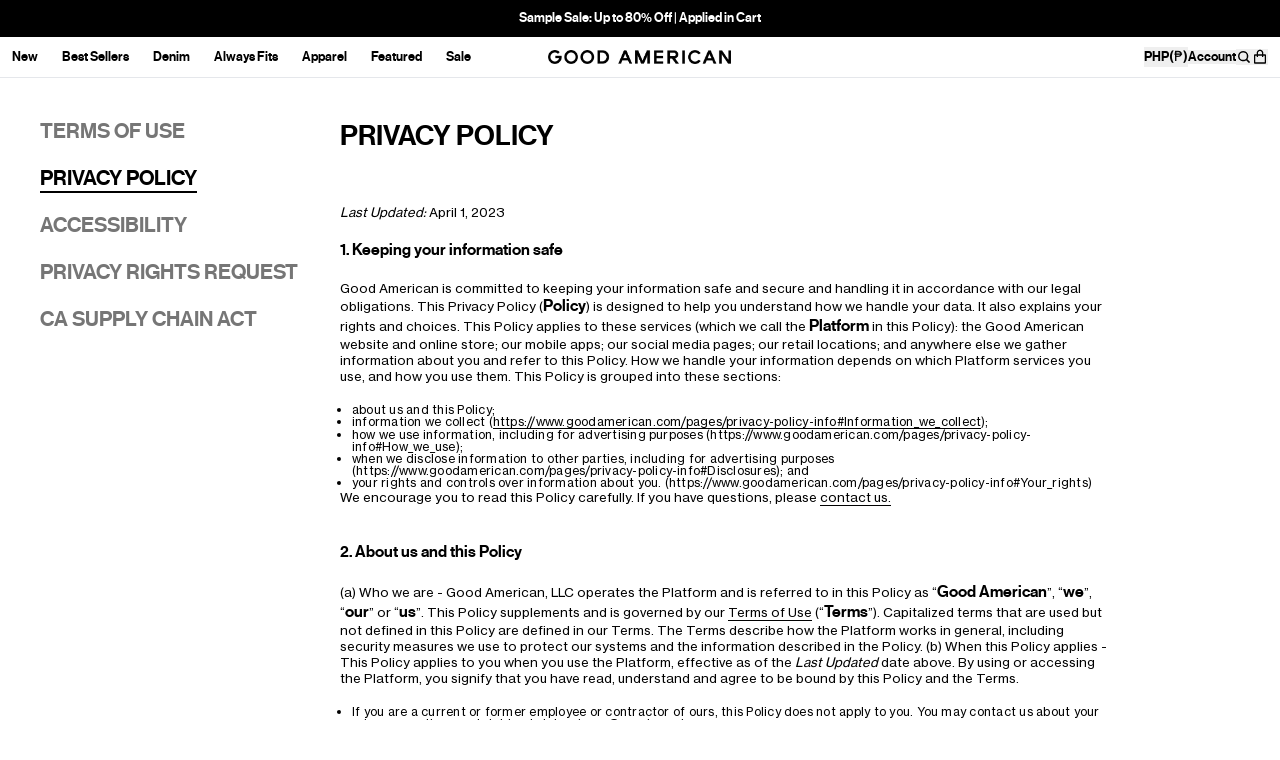

--- FILE ---
content_type: text/css
request_url: https://cdn.shopify.com/oxygen-v2/26935/12013/24631/2766520/build/_assets/app-SCBR5JSK.css
body_size: 315
content:
.line-clamp-container *{display:inline}.line-clamp-container style{display:none}.product__description,.description-block__gradient{--mask: linear-gradient(to bottom, rgb(0, 0, 0) 0, transparent 100%);-webkit-mask-image:linear-gradient(to bottom,rgb(0,0,0) 0,transparent 100%);-webkit-mask-image:var(--mask);mask-image:linear-gradient(to bottom,rgb(0,0,0) 0,transparent 100%);mask-image:var(--mask);overflow-y:hidden}.img--hide-alt-text{overflow:hidden;white-space:nowrap;text-indent:100%;font-size:0px}.drawer--open body{position:fixed;inset:0;height:100%;overflow:hidden}.portableText p:not(:last-child){margin-bottom:1.25rem}.lowResPlaceholder:before{position:absolute;top:0;left:0;z-index:0;height:100%;width:100%;background-size:cover;background-repeat:no-repeat;--tw-content: "";content:"";content:var(--tw-content)}.lowResPlaceholder:after{position:absolute;top:0;left:0;z-index:0;height:100%;width:100%;--tw-backdrop-blur: blur(15px);backdrop-filter:blur(15px) var(--tw-backdrop-brightness) var(--tw-backdrop-contrast) var(--tw-backdrop-grayscale) var(--tw-backdrop-hue-rotate) var(--tw-backdrop-invert) var(--tw-backdrop-opacity) var(--tw-backdrop-saturate) var(--tw-backdrop-sepia);backdrop-filter:var(--tw-backdrop-blur) var(--tw-backdrop-brightness) var(--tw-backdrop-contrast) var(--tw-backdrop-grayscale) var(--tw-backdrop-hue-rotate) var(--tw-backdrop-invert) var(--tw-backdrop-opacity) var(--tw-backdrop-saturate) var(--tw-backdrop-sepia);--tw-content: "";content:"";content:var(--tw-content)}.lowResPlaceholder img{position:relative;z-index:1}@supports (font: -apple-system-body) and (-webkit-appearance: none){.safariImageHack[loading=lazy]{clip-path:inset(.8px);--tw-scale-x: 1.008;--tw-scale-y: 1.008;transform:translate(var(--tw-translate-x),var(--tw-translate-y)) rotate(var(--tw-rotate)) skew(var(--tw-skew-x)) skewY(var(--tw-skew-y)) scaleX(1.008) scaleY(1.008);transform:translate(var(--tw-translate-x),var(--tw-translate-y)) rotate(var(--tw-rotate)) skew(var(--tw-skew-x)) skewY(var(--tw-skew-y)) scaleX(var(--tw-scale-x)) scaleY(var(--tw-scale-y))}}.quickLink{flex-wrap:wrap}.quickLink__item{background-color:var(--bg);border-color:var(--border);color:var(--text)}.quickLink__item--active,.quickLink__item:focus-visible{font-size:var(--font-size-feature-body);line-height:1.38;font-weight:500;background-color:var(--active-bg);border-color:var(--active-border);color:var(--active-text);outline-color:var(--active-border)}@media (hover: hover){.quickLink__item:hover{background-color:var(--active-bg);border-color:var(--active-border);color:var(--active-text);outline-color:var(--active-border)}}@media (hover: none){.quickLink{flex-wrap:nowrap}}.googleMap .gm-style-iw-c,.googleMap .gm-style-iw-d{border-radius:0;box-shadow:none}.googleMap .gm-style-iw-d{padding:0}.googleMap .gm-style-iw-c{padding:20px}.googleMap .gm-style-moc{display:none}.is-stuck th:after{content:"";border-top:1px solid #e5e7eb;position:absolute;left:0;right:0;top:100%;height:20px;z-index:1;pointer-events:none;background:linear-gradient(180deg,#fff 0%,rgba(255,255,255,.2) 60%,rgba(255,255,255,0) 100%)}@media only screen and (max-width: 1193px){.kl-teaser-UARTPX.kl-private-reset-css-Xuajs1{width:inherit!important;margin:0 0 45px 20px!important}}#klarna-placement::part(osm-container){text-align:left;padding:0;border-style:none;min-height:auto}#klarna-placement::part(osm-cta){display:none}
/*# sourceMappingURL=https://cdn.shopify.com/oxygen-v2/26935/12013/24631/2766520/build/_assets/app-Q6PPOSVA.css.map */


--- FILE ---
content_type: text/css
request_url: https://cdn.shopify.com/oxygen-v2/26935/12013/24631/2766520/build/_assets/custom-font-X3BUPSQL.css
body_size: -509
content:
@font-face{font-family:Neue Haas Grotesk Text Pro;font-display:swap;font-weight:400;src:url(https://cdn.shopify.com/oxygen-v2/26935/12013/24631/2766520/build/_assets/NHaasGroteskTXPro-55Rg-B2YDUZV3.woff2) format("woff2")}@font-face{font-family:Neue Haas Grotesk Text Pro;font-display:swap;font-weight:500;src:url(https://cdn.shopify.com/oxygen-v2/26935/12013/24631/2766520/build/_assets/NHaasGroteskTXPro-65Md-4SMZJUNS.woff2) format("woff2")}
/*# sourceMappingURL=https://cdn.shopify.com/oxygen-v2/26935/12013/24631/2766520/build/_assets/custom-font-PNA2P56N.css.map */


--- FILE ---
content_type: text/css
request_url: https://cdn.shopify.com/oxygen-v2/26935/12013/24631/2766520/build/_assets/tailwind-3SEHVZX5.css
body_size: 18512
content:
*,:before,:after{--tw-border-spacing-x: 0;--tw-border-spacing-y: 0;--tw-translate-x: 0;--tw-translate-y: 0;--tw-rotate: 0;--tw-skew-x: 0;--tw-skew-y: 0;--tw-scale-x: 1;--tw-scale-y: 1;--tw-pan-x: ;--tw-pan-y: ;--tw-pinch-zoom: ;--tw-scroll-snap-strictness: proximity;--tw-gradient-from-position: ;--tw-gradient-via-position: ;--tw-gradient-to-position: ;--tw-ordinal: ;--tw-slashed-zero: ;--tw-numeric-figure: ;--tw-numeric-spacing: ;--tw-numeric-fraction: ;--tw-ring-inset: ;--tw-ring-offset-width: 0px;--tw-ring-offset-color: #fff;--tw-ring-color: rgba(59, 130, 246, .5);--tw-ring-offset-shadow: 0 0 rgba(0,0,0,0);--tw-ring-shadow: 0 0 rgba(0,0,0,0);--tw-shadow: 0 0 rgba(0,0,0,0);--tw-shadow-colored: 0 0 rgba(0,0,0,0);--tw-blur: ;--tw-brightness: ;--tw-contrast: ;--tw-grayscale: ;--tw-hue-rotate: ;--tw-invert: ;--tw-saturate: ;--tw-sepia: ;--tw-drop-shadow: ;--tw-backdrop-blur: ;--tw-backdrop-brightness: ;--tw-backdrop-contrast: ;--tw-backdrop-grayscale: ;--tw-backdrop-hue-rotate: ;--tw-backdrop-invert: ;--tw-backdrop-opacity: ;--tw-backdrop-saturate: ;--tw-backdrop-sepia: ;--tw-contain-size: ;--tw-contain-layout: ;--tw-contain-paint: ;--tw-contain-style: }::backdrop{--tw-border-spacing-x: 0;--tw-border-spacing-y: 0;--tw-translate-x: 0;--tw-translate-y: 0;--tw-rotate: 0;--tw-skew-x: 0;--tw-skew-y: 0;--tw-scale-x: 1;--tw-scale-y: 1;--tw-pan-x: ;--tw-pan-y: ;--tw-pinch-zoom: ;--tw-scroll-snap-strictness: proximity;--tw-gradient-from-position: ;--tw-gradient-via-position: ;--tw-gradient-to-position: ;--tw-ordinal: ;--tw-slashed-zero: ;--tw-numeric-figure: ;--tw-numeric-spacing: ;--tw-numeric-fraction: ;--tw-ring-inset: ;--tw-ring-offset-width: 0px;--tw-ring-offset-color: #fff;--tw-ring-color: rgba(59, 130, 246, .5);--tw-ring-offset-shadow: 0 0 rgba(0,0,0,0);--tw-ring-shadow: 0 0 rgba(0,0,0,0);--tw-shadow: 0 0 rgba(0,0,0,0);--tw-shadow-colored: 0 0 rgba(0,0,0,0);--tw-blur: ;--tw-brightness: ;--tw-contrast: ;--tw-grayscale: ;--tw-hue-rotate: ;--tw-invert: ;--tw-saturate: ;--tw-sepia: ;--tw-drop-shadow: ;--tw-backdrop-blur: ;--tw-backdrop-brightness: ;--tw-backdrop-contrast: ;--tw-backdrop-grayscale: ;--tw-backdrop-hue-rotate: ;--tw-backdrop-invert: ;--tw-backdrop-opacity: ;--tw-backdrop-saturate: ;--tw-backdrop-sepia: ;--tw-contain-size: ;--tw-contain-layout: ;--tw-contain-paint: ;--tw-contain-style: }*,:before,:after{box-sizing:border-box;border-width:0;border-style:solid;border-color:#e5e7eb}:before,:after{--tw-content: ""}html,:host{line-height:1.5;-webkit-text-size-adjust:100%;-moz-tab-size:4;-o-tab-size:4;tab-size:4;font-family:Neue Haas Grotesk Text Pro,Helvetica Neue,ui-sans-serif,system-ui,-apple-system,Segoe UI,Roboto,Ubuntu,Cantarell,Noto Sans,sans-serif;font-feature-settings:normal;font-variation-settings:normal;-webkit-tap-highlight-color:transparent}body{margin:0;line-height:inherit}hr{height:0;color:inherit;border-top-width:1px}abbr:where([title]){text-decoration:underline;-webkit-text-decoration:underline dotted;text-decoration:underline dotted}h1,h2,h3,h4,h5,h6{font-size:inherit;font-weight:inherit}a{color:inherit;text-decoration:inherit}b,strong{font-weight:bolder}code,kbd,samp,pre{font-family:ui-monospace,SFMono-Regular,Menlo,Monaco,Consolas,Liberation Mono,Courier New,monospace;font-feature-settings:normal;font-variation-settings:normal;font-size:1em}small{font-size:80%}sub,sup{font-size:75%;line-height:0;position:relative;vertical-align:baseline}sub{bottom:-.25em}sup{top:-.5em}table{text-indent:0;border-color:inherit;border-collapse:collapse}button,input,optgroup,select,textarea{font-family:inherit;font-feature-settings:inherit;font-variation-settings:inherit;font-size:100%;font-weight:inherit;line-height:inherit;letter-spacing:inherit;color:inherit;margin:0;padding:0}button,select{text-transform:none}button,input:where([type="button"]),input:where([type="reset"]),input:where([type="submit"]){-webkit-appearance:button;background-color:transparent;background-image:none}:-moz-focusring{outline:auto}:-moz-ui-invalid{box-shadow:none}progress{vertical-align:baseline}::-webkit-inner-spin-button,::-webkit-outer-spin-button{height:auto}[type=search]{-webkit-appearance:textfield;outline-offset:-2px}::-webkit-search-decoration{-webkit-appearance:none}::-webkit-file-upload-button{-webkit-appearance:button;font:inherit}summary{display:list-item}blockquote,dl,dd,h1,h2,h3,h4,h5,h6,hr,figure,p,pre{margin:0}fieldset{margin:0;padding:0}legend{padding:0}ol,ul,menu{list-style:none;margin:0;padding:0}dialog{padding:0}textarea{resize:vertical}input::-moz-placeholder,textarea::-moz-placeholder{opacity:1;color:#9ca3af}input::placeholder,textarea::placeholder{opacity:1;color:#9ca3af}button,[role=button]{cursor:pointer}:disabled{cursor:default}img,svg,video,canvas,audio,iframe,embed,object{display:block;vertical-align:middle}img,video{max-width:100%;height:auto}[hidden]:where(:not([hidden="until-found"])){display:none}*{font-feature-settings:none;font-variant-ligatures:none}body{border-color:#1414141a;border-color:rgb(var(--color-primary) / .1);--tw-bg-opacity: 1;background-color:#fff;background-color:rgb(var(--color-white) / var(--tw-bg-opacity, 1));--tw-text-opacity: 1;color:#000;color:rgb(var(--color-black) / var(--tw-text-opacity, 1));-webkit-font-smoothing:antialiased;-moz-osx-font-smoothing:grayscale}html{scroll-padding-top:10rem}model-viewer::part(default-progress-mask){display:none}model-viewer::part(default-progress-bar){display:none}strong{font-weight:500}input[type=search]::-webkit-search-decoration,input[type=search]::-webkit-search-cancel-button,input[type=search]::-webkit-search-results-button,input[type=search]::-webkit-search-results-decoration{-webkit-appearance:none}.prose--alt strong{font-weight:500}.prose--alt{max-width:768px!important}.prose--alt *{--tw-text-opacity: 1;color:#000;color:rgb(var(--color-black) / var(--tw-text-opacity, 1))}.portableText a,.richText a,.prose--alt a{display:inline-block;border-bottom-width:1px;--tw-border-opacity: 1;border-color:#000;border-color:rgb(var(--color-black) / var(--tw-border-opacity, 1));font-weight:400;text-decoration-line:none}.prose--alt h2{margin-bottom:30px;font-size:1.313rem;font-size:var(--font-size-heading-2);line-height:1.3;font-weight:500;text-transform:uppercase;--tw-text-opacity: 1;color:#000;color:rgb(var(--color-black) / var(--tw-text-opacity, 1))}#root{transition-property:transform;transition-timing-function:cubic-bezier(.4,0,.2,1);transition-duration:.3s}a:focus-visible,button:focus-visible{outline-style:solid;outline-width:1px;outline-offset:1px;outline-color:currentColor}.container{width:100%}@media (min-width: 390px){.container{max-width:390px}}@media (min-width: 768px){.container{max-width:768px}}@media (min-width: 834px){.container{max-width:834px}}@media (min-width: 1194px){.container{max-width:1194px}}@media (min-width: 1440px){.container{max-width:1440px}}@media (min-width: 1536px){.container{max-width:1536px}}@media (min-width: 1920px){.container{max-width:1920px}}.form-checkbox,.form-radio{-webkit-appearance:none;-moz-appearance:none;appearance:none;padding:0;-webkit-print-color-adjust:exact;print-color-adjust:exact;display:inline-block;vertical-align:middle;background-origin:border-box;-webkit-user-select:none;-moz-user-select:none;user-select:none;flex-shrink:0;height:1rem;width:1rem;color:#2563eb;background-color:#fff;border-color:#6b7280;border-width:1px;--tw-shadow: 0 0 rgba(0,0,0,0)}.form-checkbox{border-radius:0}.form-checkbox:focus,.form-radio:focus{outline:2px solid transparent;outline-offset:2px;--tw-ring-inset: var(--tw-empty, );--tw-ring-offset-width: 2px;--tw-ring-offset-color: #fff;--tw-ring-color: #2563eb;--tw-ring-offset-shadow: var(--tw-ring-inset) 0 0 0 var(--tw-ring-offset-width) var(--tw-ring-offset-color);--tw-ring-shadow: var(--tw-ring-inset) 0 0 0 calc(2px + var(--tw-ring-offset-width)) var(--tw-ring-color);box-shadow:0 0 0 2px #fff,0 0 0 4px #2563eb,var(--tw-shadow);box-shadow:var(--tw-ring-offset-shadow),var(--tw-ring-shadow),var(--tw-shadow)}.form-checkbox:checked,.form-radio:checked{border-color:transparent;background-color:currentColor;background-size:100% 100%;background-position:center;background-repeat:no-repeat}.form-checkbox:checked{background-image:url("data:image/svg+xml,%3csvg viewBox='0 0 16 16' fill='white' xmlns='http://www.w3.org/2000/svg'%3e%3cpath d='M12.207 4.793a1 1 0 010 1.414l-5 5a1 1 0 01-1.414 0l-2-2a1 1 0 011.414-1.414L6.5 9.086l4.293-4.293a1 1 0 011.414 0z'/%3e%3c/svg%3e")}@media (forced-colors: active){.form-checkbox:checked{-webkit-appearance:auto;-moz-appearance:auto;appearance:auto}}.form-checkbox:checked:hover,.form-checkbox:checked:focus,.form-radio:checked:hover,.form-radio:checked:focus{border-color:transparent;background-color:currentColor}.form-checkbox:indeterminate{background-image:url("data:image/svg+xml,%3csvg xmlns='http://www.w3.org/2000/svg' fill='none' viewBox='0 0 16 16'%3e%3cpath stroke='white' stroke-linecap='round' stroke-linejoin='round' stroke-width='2' d='M4 8h8'/%3e%3c/svg%3e");border-color:transparent;background-color:currentColor;background-size:100% 100%;background-position:center;background-repeat:no-repeat}@media (forced-colors: active){.form-checkbox:indeterminate{-webkit-appearance:auto;-moz-appearance:auto;appearance:auto}}.form-checkbox:indeterminate:hover,.form-checkbox:indeterminate:focus{border-color:transparent;background-color:currentColor}.aspect-h-9{--tw-aspect-h: 9}.aspect-w-16{position:relative;padding-bottom:calc(var(--tw-aspect-h) / 16 * 100%);padding-bottom:calc(var(--tw-aspect-h) / var(--tw-aspect-w) * 100%);--tw-aspect-w: 16}.aspect-w-16>*{position:absolute;height:100%;width:100%;inset:0}.article h1:first-child,.article h2:first-child,.article h3:first-child,.article h4:first-child,.article h5:first-child,.article h6:first-child{margin-top:0}.article{color:var(--tw-prose-body);max-width:65ch}.article :where(p):not(:where([class~="not-prose"],[class~="not-prose"] *)){margin-top:1.25em;margin-bottom:1.25em}.article :where([class~="lead"]):not(:where([class~="not-prose"],[class~="not-prose"] *)){color:var(--tw-prose-lead);font-size:1.25em;line-height:1.6;margin-top:1.2em;margin-bottom:1.2em}.article :where(a):not(:where([class~="not-prose"],[class~="not-prose"] *)){color:var(--tw-prose-links);-webkit-text-decoration:underline;text-decoration:underline;font-weight:500}.article :where(strong):not(:where([class~="not-prose"],[class~="not-prose"] *)){color:var(--tw-prose-bold);font-weight:600}.article :where(a strong):not(:where([class~="not-prose"],[class~="not-prose"] *)){color:inherit}.article :where(blockquote strong):not(:where([class~="not-prose"],[class~="not-prose"] *)){color:inherit}.article :where(thead th strong):not(:where([class~="not-prose"],[class~="not-prose"] *)){color:inherit}.article :where(ol):not(:where([class~="not-prose"],[class~="not-prose"] *)){list-style-type:decimal;margin-top:1.25em;margin-bottom:1.25em;padding-left:1.625em}.article :where(ol[type="A"]):not(:where([class~="not-prose"],[class~="not-prose"] *)){list-style-type:upper-alpha}.article :where(ol[type="a"]):not(:where([class~="not-prose"],[class~="not-prose"] *)){list-style-type:lower-alpha}.article :where(ol[type="A" s]):not(:where([class~="not-prose"],[class~="not-prose"] *)){list-style-type:upper-alpha}.article :where(ol[type="a" s]):not(:where([class~="not-prose"],[class~="not-prose"] *)){list-style-type:lower-alpha}.article :where(ol[type="I"]):not(:where([class~="not-prose"],[class~="not-prose"] *)){list-style-type:upper-roman}.article :where(ol[type="i"]):not(:where([class~="not-prose"],[class~="not-prose"] *)){list-style-type:lower-roman}.article :where(ol[type="I" s]):not(:where([class~="not-prose"],[class~="not-prose"] *)){list-style-type:upper-roman}.article :where(ol[type="i" s]):not(:where([class~="not-prose"],[class~="not-prose"] *)){list-style-type:lower-roman}.article :where(ol[type="1"]):not(:where([class~="not-prose"],[class~="not-prose"] *)){list-style-type:decimal}.article :where(ul):not(:where([class~="not-prose"],[class~="not-prose"] *)){list-style-type:disc;margin-top:1.25em;margin-bottom:1.25em;padding-left:1.625em}.article :where(ol > li):not(:where([class~="not-prose"],[class~="not-prose"] *))::marker{font-weight:400;color:var(--tw-prose-counters)}.article :where(ul > li):not(:where([class~="not-prose"],[class~="not-prose"] *))::marker{color:var(--tw-prose-bullets)}.article :where(dt):not(:where([class~="not-prose"],[class~="not-prose"] *)){color:var(--tw-prose-headings);font-weight:600;margin-top:1.25em}.article :where(hr):not(:where([class~="not-prose"],[class~="not-prose"] *)){border-color:var(--tw-prose-hr);border-top-width:1px;margin-top:3em;margin-bottom:3em}.article :where(blockquote):not(:where([class~="not-prose"],[class~="not-prose"] *)){font-weight:500;font-style:italic;color:var(--tw-prose-quotes);border-left-width:.25rem;border-left-color:var(--tw-prose-quote-borders);quotes:"\201c""\201d""\2018""\2019";margin-top:1.6em;margin-bottom:1.6em;padding-left:1em}.article :where(blockquote p:first-of-type):not(:where([class~="not-prose"],[class~="not-prose"] *)):before{content:open-quote}.article :where(blockquote p:last-of-type):not(:where([class~="not-prose"],[class~="not-prose"] *)):after{content:close-quote}.article :where(h1):not(:where([class~="not-prose"],[class~="not-prose"] *)){color:var(--tw-prose-headings);font-weight:800;font-size:2.25em;margin-top:0;margin-bottom:.8888889em;line-height:1.1111111}.article :where(h1 strong):not(:where([class~="not-prose"],[class~="not-prose"] *)){font-weight:900;color:inherit}.article :where(h2):not(:where([class~="not-prose"],[class~="not-prose"] *)){color:var(--tw-prose-headings);font-weight:700;font-size:1.5em;margin-top:2em;margin-bottom:1em;line-height:1.3333333}.article :where(h2 strong):not(:where([class~="not-prose"],[class~="not-prose"] *)){font-weight:800;color:inherit}.article :where(h3):not(:where([class~="not-prose"],[class~="not-prose"] *)){color:var(--tw-prose-headings);font-weight:600;font-size:1.25em;margin-top:1.6em;margin-bottom:.6em;line-height:1.6}.article :where(h3 strong):not(:where([class~="not-prose"],[class~="not-prose"] *)){font-weight:700;color:inherit}.article :where(h4):not(:where([class~="not-prose"],[class~="not-prose"] *)){color:var(--tw-prose-headings);font-weight:600;margin-top:1.5em;margin-bottom:.5em;line-height:1.5}.article :where(h4 strong):not(:where([class~="not-prose"],[class~="not-prose"] *)){font-weight:700;color:inherit}.article :where(img):not(:where([class~="not-prose"],[class~="not-prose"] *)){margin-top:2em;margin-bottom:2em}.article :where(picture):not(:where([class~="not-prose"],[class~="not-prose"] *)){display:block;margin-top:2em;margin-bottom:2em}.article :where(video):not(:where([class~="not-prose"],[class~="not-prose"] *)){margin-top:2em;margin-bottom:2em}.article :where(kbd):not(:where([class~="not-prose"],[class~="not-prose"] *)){font-weight:500;font-family:inherit;color:var(--tw-prose-kbd);box-shadow:0 0 0 1px rgb(var(--tw-prose-kbd-shadows) / 10%),0 3px 0 rgb(var(--tw-prose-kbd-shadows) / 10%);font-size:.875em;border-radius:.3125rem;padding:.1875em .375em}.article :where(code):not(:where([class~="not-prose"],[class~="not-prose"] *)){color:var(--tw-prose-code);font-weight:600;font-size:.875em}.article :where(code):not(:where([class~="not-prose"],[class~="not-prose"] *)):before{content:"`"}.article :where(code):not(:where([class~="not-prose"],[class~="not-prose"] *)):after{content:"`"}.article :where(a code):not(:where([class~="not-prose"],[class~="not-prose"] *)){color:inherit}.article :where(h1 code):not(:where([class~="not-prose"],[class~="not-prose"] *)){color:inherit}.article :where(h2 code):not(:where([class~="not-prose"],[class~="not-prose"] *)){color:inherit;font-size:.875em}.article :where(h3 code):not(:where([class~="not-prose"],[class~="not-prose"] *)){color:inherit;font-size:.9em}.article :where(h4 code):not(:where([class~="not-prose"],[class~="not-prose"] *)){color:inherit}.article :where(blockquote code):not(:where([class~="not-prose"],[class~="not-prose"] *)){color:inherit}.article :where(thead th code):not(:where([class~="not-prose"],[class~="not-prose"] *)){color:inherit}.article :where(pre):not(:where([class~="not-prose"],[class~="not-prose"] *)){color:var(--tw-prose-pre-code);background-color:var(--tw-prose-pre-bg);overflow-x:auto;font-weight:400;font-size:.875em;line-height:1.7142857;margin-top:1.7142857em;margin-bottom:1.7142857em;border-radius:.375rem;padding:.8571429em 1.1428571em}.article :where(pre code):not(:where([class~="not-prose"],[class~="not-prose"] *)){background-color:transparent;border-width:0;border-radius:0;padding:0;font-weight:inherit;color:inherit;font-size:inherit;font-family:inherit;line-height:inherit}.article :where(pre code):not(:where([class~="not-prose"],[class~="not-prose"] *)):before{content:none}.article :where(pre code):not(:where([class~="not-prose"],[class~="not-prose"] *)):after{content:none}.article :where(table):not(:where([class~="not-prose"],[class~="not-prose"] *)){width:100%;table-layout:auto;margin-top:2em;margin-bottom:2em;font-size:.875em;line-height:1.7142857}.article :where(thead):not(:where([class~="not-prose"],[class~="not-prose"] *)){border-bottom-width:1px;border-bottom-color:var(--tw-prose-th-borders)}.article :where(thead th):not(:where([class~="not-prose"],[class~="not-prose"] *)){color:var(--tw-prose-headings);font-weight:600;vertical-align:bottom;padding-right:.5714286em;padding-bottom:.5714286em;padding-left:.5714286em}.article :where(tbody tr):not(:where([class~="not-prose"],[class~="not-prose"] *)){border-bottom-width:1px;border-bottom-color:var(--tw-prose-td-borders)}.article :where(tbody tr:last-child):not(:where([class~="not-prose"],[class~="not-prose"] *)){border-bottom-width:0}.article :where(tbody td):not(:where([class~="not-prose"],[class~="not-prose"] *)){vertical-align:baseline}.article :where(tfoot):not(:where([class~="not-prose"],[class~="not-prose"] *)){border-top-width:1px;border-top-color:var(--tw-prose-th-borders)}.article :where(tfoot td):not(:where([class~="not-prose"],[class~="not-prose"] *)){vertical-align:top}.article :where(th,td):not(:where([class~="not-prose"],[class~="not-prose"] *)){text-align:left}.article :where(figure > *):not(:where([class~="not-prose"],[class~="not-prose"] *)){margin-top:0;margin-bottom:0}.article :where(figcaption):not(:where([class~="not-prose"],[class~="not-prose"] *)){color:var(--tw-prose-captions);font-size:.875em;line-height:1.4285714;margin-top:.8571429em}.article{--tw-prose-body: #374151;--tw-prose-headings: #111827;--tw-prose-lead: #4b5563;--tw-prose-links: #111827;--tw-prose-bold: #111827;--tw-prose-counters: #6b7280;--tw-prose-bullets: #d1d5db;--tw-prose-hr: #e5e7eb;--tw-prose-quotes: #111827;--tw-prose-quote-borders: #e5e7eb;--tw-prose-captions: #6b7280;--tw-prose-kbd: #111827;--tw-prose-kbd-shadows: 17 24 39;--tw-prose-code: #111827;--tw-prose-pre-code: #e5e7eb;--tw-prose-pre-bg: #1f2937;--tw-prose-th-borders: #d1d5db;--tw-prose-td-borders: #e5e7eb;--tw-prose-invert-body: #d1d5db;--tw-prose-invert-headings: #fff;--tw-prose-invert-lead: #9ca3af;--tw-prose-invert-links: #fff;--tw-prose-invert-bold: #fff;--tw-prose-invert-counters: #9ca3af;--tw-prose-invert-bullets: #4b5563;--tw-prose-invert-hr: #374151;--tw-prose-invert-quotes: #f3f4f6;--tw-prose-invert-quote-borders: #374151;--tw-prose-invert-captions: #9ca3af;--tw-prose-invert-kbd: #fff;--tw-prose-invert-kbd-shadows: 255 255 255;--tw-prose-invert-code: #fff;--tw-prose-invert-pre-code: #d1d5db;--tw-prose-invert-pre-bg: rgba(0, 0, 0, .5);--tw-prose-invert-th-borders: #4b5563;--tw-prose-invert-td-borders: #374151;font-size:1rem;line-height:1.75}.article :where(picture > img):not(:where([class~="not-prose"],[class~="not-prose"] *)){margin-top:0;margin-bottom:0}.article :where(li):not(:where([class~="not-prose"],[class~="not-prose"] *)){margin-top:.5em;margin-bottom:.5em}.article :where(ol > li):not(:where([class~="not-prose"],[class~="not-prose"] *)){padding-left:.375em}.article :where(ul > li):not(:where([class~="not-prose"],[class~="not-prose"] *)){padding-left:.375em}.article :where(.prose > ul > li p):not(:where([class~="not-prose"],[class~="not-prose"] *)){margin-top:.75em;margin-bottom:.75em}.article :where(.prose > ul > li > p:first-child):not(:where([class~="not-prose"],[class~="not-prose"] *)){margin-top:1.25em}.article :where(.prose > ul > li > p:last-child):not(:where([class~="not-prose"],[class~="not-prose"] *)){margin-bottom:1.25em}.article :where(.prose > ol > li > p:first-child):not(:where([class~="not-prose"],[class~="not-prose"] *)){margin-top:1.25em}.article :where(.prose > ol > li > p:last-child):not(:where([class~="not-prose"],[class~="not-prose"] *)){margin-bottom:1.25em}.article :where(ul ul,ul ol,ol ul,ol ol):not(:where([class~="not-prose"],[class~="not-prose"] *)){margin-top:.75em;margin-bottom:.75em}.article :where(dl):not(:where([class~="not-prose"],[class~="not-prose"] *)){margin-top:1.25em;margin-bottom:1.25em}.article :where(dd):not(:where([class~="not-prose"],[class~="not-prose"] *)){margin-top:.5em;padding-left:1.625em}.article :where(hr + *):not(:where([class~="not-prose"],[class~="not-prose"] *)){margin-top:0}.article :where(h2 + *):not(:where([class~="not-prose"],[class~="not-prose"] *)){margin-top:0}.article :where(h3 + *):not(:where([class~="not-prose"],[class~="not-prose"] *)){margin-top:0}.article :where(h4 + *):not(:where([class~="not-prose"],[class~="not-prose"] *)){margin-top:0}.article :where(thead th:first-child):not(:where([class~="not-prose"],[class~="not-prose"] *)){padding-left:0}.article :where(thead th:last-child):not(:where([class~="not-prose"],[class~="not-prose"] *)){padding-right:0}.article :where(tbody td,tfoot td):not(:where([class~="not-prose"],[class~="not-prose"] *)){padding:.5714286em}.article :where(tbody td:first-child,tfoot td:first-child):not(:where([class~="not-prose"],[class~="not-prose"] *)){padding-left:0}.article :where(tbody td:last-child,tfoot td:last-child):not(:where([class~="not-prose"],[class~="not-prose"] *)){padding-right:0}.article :where(figure):not(:where([class~="not-prose"],[class~="not-prose"] *)){margin-top:2em;margin-bottom:2em}.article :where(.prose > :first-child):not(:where([class~="not-prose"],[class~="not-prose"] *)){margin-top:0}.article :where(.prose > :last-child):not(:where([class~="not-prose"],[class~="not-prose"] *)){margin-bottom:0}.article{margin-left:auto;margin-right:auto;margin-bottom:3rem;display:grid;justify-content:center;font-family:ui-serif,Georgia,Cambria,Times New Roman,Times,serif;--tw-text-opacity: 1;color:#141414;color:rgb(var(--color-primary) / var(--tw-text-opacity, 1))}.article h2,.article h3,.article h4,.article h5,.article h6{font-family:Neue Haas Grotesk Text Pro,Helvetica Neue,ui-sans-serif,system-ui,-apple-system,Segoe UI,Roboto,Ubuntu,Cantarell,Noto Sans,sans-serif;--tw-text-opacity: 1;color:#141414;color:rgb(var(--color-primary) / var(--tw-text-opacity, 1))}.article p,.article ul,.article li{margin-bottom:1rem;font-size:1.125rem;line-height:1.75rem}@media (min-width: 1194px){.article img{margin-left:-2rem;margin-right:-2rem}}@media (min-width: 1440px){.article img{margin-left:-4rem;margin-right:-4rem}}@media (min-width: 48em){.article img{width:calc(100% + 4rem);max-width:100vw}}@media (min-width: 64em){.article img{width:calc(100% + 8rem)}}.range{position:relative;height:1.3rem}.range:after{content:"";position:absolute;top:0;bottom:0;right:0;display:block;display:none;display:var(--remainder-percentage, none);width:calc(var(--remainder-percentage));height:.0625rem;margin:auto 0;background-color:#000000b3;pointer-events:none}.range:hover:after,.range:focus-within:after{top:-.5px;height:.275rem;width:calc(var(--remainder-percentage) - .75rem * var(--remainder-decimal))}.range input[type=range]{-webkit-appearance:none;-moz-appearance:none;appearance:none;position:absolute;top:0;bottom:0;width:100%;margin-top:auto;margin-bottom:auto;background:transparent;cursor:pointer}.range input[type=range]:focus{outline:none}.range input[type=range]::-webkit-slider-runnable-track{background-color:#fff;border-radius:0;height:.0625rem}.range input[type=range]::-webkit-slider-thumb{-webkit-appearance:none;appearance:none;display:none;margin-top:-4px;height:.75rem;width:.75rem;border-radius:.375rem;background-color:#fff}.range:hover input[type=range]::-webkit-slider-runnable-track,.range input[type=range]:focus::-webkit-slider-runnable-track{height:.25rem;margin-top:-1px}.range:hover input[type=range]::-webkit-slider-thumb,.range input[type=range]:focus::-webkit-slider-thumb{display:block}.range input[type=range]::-moz-range-track{background-color:#fff;border-radius:0;height:.0625rem}.range input[type=range]::-moz-range-thumb{border:none;border-radius:0;background-color:transparent;height:.75rem;width:.75rem;border-radius:.375rem}.range:hover input[type=range]::-moz-range-track,.range input[type=range]:focus::-moz-range-track{height:.25rem;margin-top:-1px}.range:hover input[type=range]::-moz-range-thumb,.range input[type=range]:focus::-moz-range-thumb{background-color:#fff}.large-grid-wrapper{transition-property:opacity;transition-duration:0ms;transition-duration:var(--opacity-duration, 0ms)}.large-grid{--image-offset: 162px;display:grid;grid-template-columns:repeat(1,1fr)}@media (min-width: 390px){.large-grid{--image-offset: 147px}}@media (min-width: 834px){.large-grid{--image-offset: 165px;grid-template-columns:repeat(2,1fr)}}@media (min-width: 1194px){.large-grid{--image-offset: 201px}}@media (min-width: 1440px){.large-grid{--image-offset: 189px;grid-template-columns:repeat(8,1fr)}}.large-grid--selected{gap:5px;grid-template-columns:repeat(2,1fr)}@media (min-width: 834px){.large-grid--selected{grid-template-columns:repeat(3,1fr)}}@media (min-width: 1194px){.large-grid--selected{grid-template-columns:repeat(5,1fr)}.large-grid--selected div.card:nth-of-type(6n){display:none}}@media (min-width: 1440px){.large-grid:not(.large-grid--selected) .card{grid-column:span 3}.large-grid:not(.large-grid--selected) .card:nth-child(9n + 3),.large-grid:not(.large-grid--selected) .card:nth-child(9n + 5),.large-grid:not(.large-grid--selected) .card:nth-child(9n + 7){grid-column:span 2}}.large-grid .card .transformable{transform-origin:top left;transition-property:transform,opacity;transition-duration:0ms;transition-duration:var(--translation-duration, 0ms)}.large-grid .card .transformed{transform:translate(0) scale(1.5) scale(calc(100% * ((var(--grid-width) - (2 * 20) - 5) / var(--grid-width))));transform:translate(var(--translate-x, 0),var(--translate-y, 0)) scale(1.5) scale(calc(100% * ((var(--grid-width) - (2 * var(--gutter-px-int)) - 5) / var(--grid-width))))}@media (min-width: 834px){.large-grid .card .transformed{transform:translate(0) scale(1.5) scale(calc(100% * ((var(--grid-width) - (2 * 20) - 15) / var(--grid-width))));transform:translate(var(--translate-x, 0),var(--translate-y, 0)) scale(1.5) scale(calc(100% * ((var(--grid-width) - (2 * var(--gutter-px-int)) - 15) / var(--grid-width))))}}@media (min-width: 1194px){.large-grid .card .transformed{transform:translate(0) scale(1.2) scale(calc(100% * ((var(--grid-width) - (2 * 20) - 20) / var(--grid-width))));transform:translate(var(--translate-x, 0),var(--translate-y, 0)) scale(1.2) scale(calc(100% * ((var(--grid-width) - (2 * var(--gutter-px-int)) - 20) / var(--grid-width))))}}@media (min-width: 1440px){.large-grid .card .transformed{transform:translate(0) scale(1.6) scale(calc(100% * ((var(--grid-width) - (2 * 20) - 20) / var(--grid-width))));transform:translate(var(--translate-x, 0),var(--translate-y, 0)) scale(1.6) scale(calc(100% * ((var(--grid-width) - (2 * var(--gutter-px-int)) - 20) / var(--grid-width))))}}.sr-only{position:absolute;width:1px;height:1px;padding:0;margin:-1px;overflow:hidden;clip:rect(0,0,0,0);white-space:nowrap;border-width:0}.pointer-events-none{pointer-events:none}.pointer-events-auto{pointer-events:auto}.visible{visibility:visible}.invisible{visibility:hidden}.collapse{visibility:collapse}.static{position:static}.fixed{position:fixed}.absolute{position:absolute}.relative{position:relative}.sticky{position:sticky}.inset-0{inset:0}.inset-y-0{top:0;bottom:0}.-bottom-0{bottom:-0px}.-bottom-\[25px\]{bottom:-25px}.-left-\[20px\]{left:-20px}.-left-\[30px\]{left:-30px}.-right-4{right:-1rem}.-top-\[30px\]{top:-30px}.-top-nav{top:-40px;top:calc(var(--height-nav) * -1)}.bottom-0{bottom:0}.bottom-1{bottom:.25rem}.bottom-4{bottom:1rem}.bottom-5{bottom:1.25rem}.bottom-\[-30px\]{bottom:-30px}.bottom-\[10px\]{bottom:10px}.bottom-\[15px\]{bottom:15px}.bottom-\[74px\]{bottom:74px}.bottom-\[85px\]{bottom:85px}.bottom-\[8px\]{bottom:8px}.left-0{left:0}.left-1\/2{left:50%}.left-5{left:1.25rem}.left-6{left:1.5rem}.left-\[-10px\]{left:-10px}.left-\[-30px\]{left:-30px}.left-\[0\]{left:0}.left-\[100\%\]{left:100%}.left-\[50\%\]{left:50%}.left-auto{left:auto}.right-0{right:0}.right-4{right:1rem}.right-5{right:1.25rem}.right-\[15px\]{right:15px}.right-\[5px\]{right:5px}.right-\[var\(--gutter\)\]{right:1.25rem;right:var(--gutter)}.top-0{top:0}.top-1\/2{top:50%}.top-16{top:4rem}.top-3{top:.75rem}.top-5{top:1.25rem}.top-6{top:1.5rem}.top-\[-1px\]{top:-1px}.top-\[-30px\]{top:-30px}.top-\[-3px\]{top:-3px}.top-\[-48px\]{top:-48px}.top-\[-5px\]{top:-5px}.top-\[1px\]{top:1px}.top-\[25px\]{top:25px}.top-\[40px\]{top:40px}.top-\[45px\]{top:45px}.top-\[50px\]{top:50px}.top-\[5px\]{top:5px}.top-full{top:100%}.top-nav{top:40px;top:var(--height-nav)}.isolate{isolation:isolate}.\!z-\[0\]{z-index:0!important}.-z-10{z-index:-10}.z-0{z-index:0}.z-10{z-index:10}.z-20{z-index:20}.z-30{z-index:30}.z-40{z-index:40}.z-\[-1\]{z-index:-1}.z-\[10\]{z-index:10}.z-\[11\]{z-index:11}.z-\[1\]{z-index:1}.z-\[20\]{z-index:20}.z-\[2\]{z-index:2}.z-\[30\]{z-index:30}.z-\[51\]{z-index:51}.z-\[52\]{z-index:52}.z-\[5\]{z-index:5}.z-\[9\]{z-index:9}.order-1{order:1}.order-2{order:2}.order-3{order:3}.order-4{order:4}.col-span-1{grid-column:span 1 / span 1}.col-span-10{grid-column:span 10 / span 10}.col-span-2{grid-column:span 2 / span 2}.col-span-3{grid-column:span 3 / span 3}.col-span-4{grid-column:span 4 / span 4}.col-span-5{grid-column:span 5 / span 5}.col-span-6{grid-column:span 6 / span 6}.col-span-7{grid-column:span 7 / span 7}.col-span-full{grid-column:1 / -1}.col-start-1{grid-column-start:1}.col-start-2{grid-column-start:2}.col-start-3{grid-column-start:3}.col-start-8{grid-column-start:8}.row-start-1{grid-row-start:1}.-m-4{margin:-1rem}.m-0{margin:0}.m-auto{margin:auto}.\!-mx-gutter{margin-left:-1.25rem!important;margin-left:calc(var(--gutter) * -1)!important;margin-right:-1.25rem!important;margin-right:calc(var(--gutter) * -1)!important}.\!mx-0{margin-left:0!important;margin-right:0!important}.-mx-1{margin-left:-.25rem;margin-right:-.25rem}.-mx-\[1px\]{margin-left:-1px;margin-right:-1px}.-mx-gutter{margin-left:-1.25rem;margin-left:calc(var(--gutter) * -1);margin-right:-1.25rem;margin-right:calc(var(--gutter) * -1)}.mx-4{margin-left:1rem;margin-right:1rem}.mx-5{margin-left:1.25rem;margin-right:1.25rem}.mx-\[-20px\]{margin-left:-20px;margin-right:-20px}.mx-auto{margin-left:auto;margin-right:auto}.mx-gutter{margin-left:1.25rem;margin-left:var(--gutter);margin-right:1.25rem;margin-right:var(--gutter)}.my-2{margin-top:.5rem;margin-bottom:.5rem}.my-20{margin-top:5rem;margin-bottom:5rem}.my-24{margin-top:6rem;margin-bottom:6rem}.my-3{margin-top:.75rem;margin-bottom:.75rem}.my-6{margin-top:1.5rem;margin-bottom:1.5rem}.my-8{margin-top:2rem;margin-bottom:2rem}.my-\[1\.5rem\]{margin-top:1.5rem;margin-bottom:1.5rem}.my-\[15px\]{margin-top:15px;margin-bottom:15px}.my-\[50px\]{margin-top:50px;margin-bottom:50px}.my-\[53px\]{margin-top:53px;margin-bottom:53px}.my-\[60px\]{margin-top:60px;margin-bottom:60px}.\!mb-0{margin-bottom:0!important}.-mb-\[10px\]{margin-bottom:-10px}.-ml-1{margin-left:-.25rem}.-ml-\[1px\]{margin-left:-1px}.-mr-2{margin-right:-.5rem}.-mr-gutter{margin-right:-1.25rem;margin-right:calc(var(--gutter) * -1)}.-mt-\[12px\]{margin-top:-12px}.-mt-\[2px\]{margin-top:-2px}.-mt-gutter{margin-top:-1.25rem;margin-top:calc(var(--gutter) * -1)}.mb-0{margin-bottom:0}.mb-0\.5{margin-bottom:.125rem}.mb-1{margin-bottom:.25rem}.mb-10{margin-bottom:2.5rem}.mb-12{margin-bottom:3rem}.mb-16{margin-bottom:4rem}.mb-2{margin-bottom:.5rem}.mb-3{margin-bottom:.75rem}.mb-4{margin-bottom:1rem}.mb-5{margin-bottom:1.25rem}.mb-6{margin-bottom:1.5rem}.mb-7{margin-bottom:1.75rem}.mb-8{margin-bottom:2rem}.mb-\[0\.5rem\]{margin-bottom:.5rem}.mb-\[105px\]{margin-bottom:105px}.mb-\[10px\]{margin-bottom:10px}.mb-\[15px\]{margin-bottom:15px}.mb-\[26px\]{margin-bottom:26px}.mb-\[2px\]{margin-bottom:2px}.mb-\[30px\]{margin-bottom:30px}.mb-\[35px\]{margin-bottom:35px}.mb-\[3px\]{margin-bottom:3px}.mb-\[40px\]{margin-bottom:40px}.mb-\[50px\]{margin-bottom:50px}.mb-\[5px\]{margin-bottom:5px}.mb-\[60px\]{margin-bottom:60px}.mb-\[70px\]{margin-bottom:70px}.mb-\[80px\]{margin-bottom:80px}.mb-\[var\(--gutter\)\],.mb-gutter{margin-bottom:1.25rem;margin-bottom:var(--gutter)}.ml-1{margin-left:.25rem}.ml-2{margin-left:.5rem}.ml-4{margin-left:1rem}.ml-\[10\%\]{margin-left:10%}.ml-auto{margin-left:auto}.mr-1{margin-right:.25rem}.mr-2{margin-right:.5rem}.mr-2\.5{margin-right:.625rem}.mr-3\.5{margin-right:.875rem}.mr-4{margin-right:1rem}.mr-5{margin-right:1.25rem}.mr-6{margin-right:1.5rem}.mr-8{margin-right:2rem}.mr-\[-50px\]{margin-right:-50px}.mr-\[17px\]{margin-right:17px}.mr-\[50px\]{margin-right:50px}.mr-\[5px\]{margin-right:5px}.mr-auto{margin-right:auto}.mt-0{margin-top:0}.mt-1{margin-top:.25rem}.mt-10{margin-top:2.5rem}.mt-12{margin-top:3rem}.mt-2{margin-top:.5rem}.mt-20{margin-top:5rem}.mt-28{margin-top:7rem}.mt-3{margin-top:.75rem}.mt-32{margin-top:8rem}.mt-4{margin-top:1rem}.mt-5{margin-top:1.25rem}.mt-6{margin-top:1.5rem}.mt-8{margin-top:2rem}.mt-\[10px\]{margin-top:10px}.mt-\[12px\]{margin-top:12px}.mt-\[15px\]{margin-top:15px}.mt-\[2\.5px\]{margin-top:2.5px}.mt-\[20px\]{margin-top:20px}.mt-\[21px\]{margin-top:21px}.mt-\[25px\]{margin-top:25px}.mt-\[30px\]{margin-top:30px}.mt-\[40px\]{margin-top:40px}.mt-\[5px\]{margin-top:5px}.mt-\[60px\]{margin-top:60px}.mt-\[70px\]{margin-top:70px}.mt-auto{margin-top:auto}.mt-gutter{margin-top:1.25rem;margin-top:var(--gutter)}.box-border{box-sizing:border-box}.box-content{box-sizing:content-box}.line-clamp-1{overflow:hidden;display:-webkit-box;-webkit-box-orient:vertical;-webkit-line-clamp:1}.line-clamp-2{overflow:hidden;display:-webkit-box;-webkit-box-orient:vertical;-webkit-line-clamp:2}.line-clamp-3{overflow:hidden;display:-webkit-box;-webkit-box-orient:vertical;-webkit-line-clamp:3}.\!block{display:block!important}.block{display:block}.inline-block{display:inline-block}.inline{display:inline}.\!flex{display:flex!important}.flex{display:flex}.inline-flex{display:inline-flex}.table{display:table}.grid{display:grid}.inline-grid{display:inline-grid}.hidden{display:none}.\!aspect-flexibleSmartphone{aspect-ratio:9 / 16!important}.aspect-\[1280\/820\]{aspect-ratio:1280/820}.aspect-\[2\/3\]{aspect-ratio:2/3}.aspect-\[200\/300\]{aspect-ratio:200/300}.aspect-\[280\/373\]{aspect-ratio:280/373}.aspect-\[350\/519\]{aspect-ratio:350/519}.aspect-\[4\/5\]{aspect-ratio:4/5}.aspect-\[5\/8\]{aspect-ratio:5/8}.aspect-\[500\/620\]{aspect-ratio:500/620}.aspect-\[520\/750\]{aspect-ratio:520/750}.aspect-\[7\/4\]{aspect-ratio:7/4}.aspect-fitGuideSlide{aspect-ratio:291 / 425}.aspect-flexiblePortrait{aspect-ratio:4 / 5}.aspect-flexiblePortraitNarrow{aspect-ratio:2 / 3}.aspect-flexibleSmartphone{aspect-ratio:9 / 16}.aspect-flexibleWidescreen{aspect-ratio:16 / 9}.aspect-productCard1Up{aspect-ratio:2 / 3}.aspect-productCard2Up{aspect-ratio:4 / 3}.aspect-productCard3Up{aspect-ratio:2 / 1}.aspect-productImages{aspect-ratio:104 / 155}.aspect-productImagesThumbnails{aspect-ratio:47 / 70}.aspect-square{aspect-ratio:1 / 1}.h-0{height:0px}.h-10{height:2.5rem}.h-14{height:3.5rem}.h-2{height:.5rem}.h-3{height:.75rem}.h-4{height:1rem}.h-5{height:1.25rem}.h-6{height:1.5rem}.h-7{height:1.75rem}.h-8{height:2rem}.h-80{height:20rem}.h-\[10px\]{height:10px}.h-\[115px\]{height:115px}.h-\[120px\]{height:120px}.h-\[12px\]{height:12px}.h-\[133px\]{height:133px}.h-\[154px\]{height:154px}.h-\[15px\]{height:15px}.h-\[17px\]{height:17px}.h-\[1px\]{height:1px}.h-\[20px\]{height:20px}.h-\[22px\]{height:22px}.h-\[25px\]{height:25px}.h-\[28px\]{height:28px}.h-\[30px\]{height:30px}.h-\[33px\]{height:33px}.h-\[36px\]{height:36px}.h-\[37px\]{height:37px}.h-\[3px\]{height:3px}.h-\[40px\]{height:40px}.h-\[4px\]{height:4px}.h-\[50px\]{height:50px}.h-\[55\%\]{height:55%}.h-\[5px\]{height:5px}.h-\[6px\]{height:6px}.h-\[75px\]{height:75px}.h-\[9px\]{height:9px}.h-\[calc\(100svh-50px\)\]{height:calc(100svh - 50px)}.h-\[calc\(100vh-4rem\)\]{height:calc(100vh - 4rem)}.h-auto{height:auto}.h-fit{height:-moz-fit-content;height:fit-content}.h-full{height:100%}.h-max{height:-moz-max-content;height:max-content}.h-screen{height:100vh;height:var(--screen-height, 100vh)}.max-h-0{max-height:0px}.max-h-52{max-height:13rem}.max-h-\[120px\]{max-height:120px}.max-h-\[2000px\]{max-height:2000px}.max-h-\[256px\]{max-height:256px}.max-h-\[50vh\]{max-height:50vh}.max-h-\[70px\]{max-height:70px}.max-h-\[70vh\]{max-height:70vh}.max-h-full{max-height:100%}.max-h-screen{max-height:100vh}.min-h-\[25rem\]{min-height:25rem}.min-h-\[300px\]{min-height:300px}.min-h-\[34px\]{min-height:34px}.min-h-\[394px\]{min-height:394px}.min-h-\[81px\]{min-height:81px}.min-h-full{min-height:100%}.\!w-\[80\%\]{width:80%!important}.\!w-auto{width:auto!important}.w-0{width:0px}.w-1\/2{width:50%}.w-1\/3{width:33.333333%}.w-1\/5{width:20%}.w-10{width:2.5rem}.w-12{width:3rem}.w-2\/3{width:66.666667%}.w-24{width:6rem}.w-28{width:7rem}.w-3{width:.75rem}.w-4{width:1rem}.w-4\/5{width:80%}.w-5{width:1.25rem}.w-5\/6{width:83.333333%}.w-52{width:13rem}.w-6{width:1.5rem}.w-6\/12{width:50%}.w-8{width:2rem}.w-80{width:20rem}.w-\[100\%\]{width:100%}.w-\[100px\]{width:100px}.w-\[10px\]{width:10px}.w-\[12px\]{width:12px}.w-\[13\%\]{width:13%}.w-\[15\%\]{width:15%}.w-\[150px\]{width:150px}.w-\[15px\]{width:15px}.w-\[175px\]{width:175px}.w-\[179px\]{width:179px}.w-\[18\.5\%\]{width:18.5%}.w-\[183px\]{width:183px}.w-\[184px\]{width:184px}.w-\[194px\]{width:194px}.w-\[20px\]{width:20px}.w-\[216px\]{width:216px}.w-\[22px\]{width:22px}.w-\[25px\]{width:25px}.w-\[26px\]{width:26px}.w-\[275px\]{width:275px}.w-\[28px\]{width:28px}.w-\[30px\]{width:30px}.w-\[37\%\]{width:37%}.w-\[3px\]{width:3px}.w-\[40px\]{width:40px}.w-\[4px\]{width:4px}.w-\[50\%\]{width:50%}.w-\[55\%\]{width:55%}.w-\[5px\]{width:5px}.w-\[60\%\]{width:60%}.w-\[6px\]{width:6px}.w-\[85\%\]{width:85%}.w-\[9px\]{width:9px}.w-\[calc\(\(781\/1194\)\*100\%\)\]{width:calc((781 / 1194) * 100%)}.w-\[calc\(100\%-2px\)\]{width:calc(100% - 2px)}.w-\[calc\(100\%-40px\)\]{width:calc(100% - 40px)}.w-\[calc\(100\%-calc\(\(781\/1194\)\*100\%\)\)\]{width:calc(100% - ((781 / 1194) * 100%));width:calc(100% - calc((781 / 1194) * 100%))}.w-\[calc\(100\%\/2\.25\)\]{width:calc(100% / 2.25)}.w-\[calc\(100vw-\(var\(--gutter\)\*2\)-20px\)\]{width:calc(100vw - 2.5rem - 20px);width:calc(100vw - (var(--gutter) * 2) - 20px)}.w-\[calc\(50\%-7\.5px\)\]{width:calc(50% - 7.5px)}.w-auto{width:auto}.w-full{width:100%}.w-max{width:-moz-max-content;width:max-content}.w-screen{width:100vw}.min-w-0{min-width:0px}.min-w-\[0\.75rem\]{min-width:.75rem}.min-w-\[100px\]{min-width:100px}.min-w-\[150px\]{min-width:150px}.min-w-\[175px\]{min-width:175px}.min-w-\[275px\]{min-width:275px}.min-w-\[290px\]{min-width:290px}.min-w-\[95px\]{min-width:95px}.min-w-min{min-width:-moz-min-content;min-width:min-content}.max-w-0{max-width:0px}.max-w-3xl{max-width:48rem}.max-w-\[100\%\]{max-width:100%}.max-w-\[109px\]{max-width:109px}.max-w-\[10px\]{max-width:10px}.max-w-\[120px\]{max-width:120px}.max-w-\[142px\]{max-width:142px}.max-w-\[146px\]{max-width:146px}.max-w-\[150px\]{max-width:150px}.max-w-\[170px\]{max-width:170px}.max-w-\[173px\]{max-width:173px}.max-w-\[180px\]{max-width:180px}.max-w-\[184px\]{max-width:184px}.max-w-\[192px\]{max-width:192px}.max-w-\[200px\]{max-width:200px}.max-w-\[205px\]{max-width:205px}.max-w-\[210px\]{max-width:210px}.max-w-\[214px\]{max-width:214px}.max-w-\[220px\]{max-width:220px}.max-w-\[225px\]{max-width:225px}.max-w-\[231px\]{max-width:231px}.max-w-\[232px\]{max-width:232px}.max-w-\[250px\]{max-width:250px}.max-w-\[255px\]{max-width:255px}.max-w-\[290px\]{max-width:290px}.max-w-\[291px\]{max-width:291px}.max-w-\[300px\]{max-width:300px}.max-w-\[302px\]{max-width:302px}.max-w-\[332px\]{max-width:332px}.max-w-\[345px\]{max-width:345px}.max-w-\[350px\]{max-width:350px}.max-w-\[40px\]{max-width:40px}.max-w-\[423px\]{max-width:423px}.max-w-\[50\%\]{max-width:50%}.max-w-\[50px\]{max-width:50px}.max-w-\[558px\]{max-width:558px}.max-w-\[600px\]{max-width:600px}.max-w-\[750px\]{max-width:750px}.max-w-\[80\%\]{max-width:80%}.max-w-\[96px\]{max-width:96px}.max-w-\[calc\(100\%-1rem\)\]{max-width:calc(100% - 1rem)}.max-w-\[min\(90\%\,1100px\)\]{max-width:min(90%,1100px)}.max-w-fit{max-width:-moz-fit-content;max-width:fit-content}.max-w-full{max-width:100%}.max-w-md{max-width:28rem}.max-w-none{max-width:none}.max-w-prose{max-width:65ch}.max-w-prose-narrow{max-width:45ch}.max-w-prose-wide{max-width:80ch}.flex-1{flex:1 1 0%}.flex-shrink{flex-shrink:1}.flex-shrink-0,.shrink-0{flex-shrink:0}.flex-grow{flex-grow:1}.flex-grow-0{flex-grow:0}.grow{flex-grow:1}.grow-0{flex-grow:0}.origin-top{transform-origin:top}.-translate-x-1\/2{--tw-translate-x: -50%;transform:translate(-50%,var(--tw-translate-y)) rotate(var(--tw-rotate)) skew(var(--tw-skew-x)) skewY(var(--tw-skew-y)) scaleX(var(--tw-scale-x)) scaleY(var(--tw-scale-y));transform:translate(var(--tw-translate-x),var(--tw-translate-y)) rotate(var(--tw-rotate)) skew(var(--tw-skew-x)) skewY(var(--tw-skew-y)) scaleX(var(--tw-scale-x)) scaleY(var(--tw-scale-y))}.-translate-x-4{--tw-translate-x: -1rem;transform:translate(-1rem,var(--tw-translate-y)) rotate(var(--tw-rotate)) skew(var(--tw-skew-x)) skewY(var(--tw-skew-y)) scaleX(var(--tw-scale-x)) scaleY(var(--tw-scale-y));transform:translate(var(--tw-translate-x),var(--tw-translate-y)) rotate(var(--tw-rotate)) skew(var(--tw-skew-x)) skewY(var(--tw-skew-y)) scaleX(var(--tw-scale-x)) scaleY(var(--tw-scale-y))}.-translate-x-full{--tw-translate-x: -100%;transform:translate(-100%,var(--tw-translate-y)) rotate(var(--tw-rotate)) skew(var(--tw-skew-x)) skewY(var(--tw-skew-y)) scaleX(var(--tw-scale-x)) scaleY(var(--tw-scale-y));transform:translate(var(--tw-translate-x),var(--tw-translate-y)) rotate(var(--tw-rotate)) skew(var(--tw-skew-x)) skewY(var(--tw-skew-y)) scaleX(var(--tw-scale-x)) scaleY(var(--tw-scale-y))}.-translate-y-1\/2{--tw-translate-y: -50%;transform:translate(var(--tw-translate-x),-50%) rotate(var(--tw-rotate)) skew(var(--tw-skew-x)) skewY(var(--tw-skew-y)) scaleX(var(--tw-scale-x)) scaleY(var(--tw-scale-y));transform:translate(var(--tw-translate-x),var(--tw-translate-y)) rotate(var(--tw-rotate)) skew(var(--tw-skew-x)) skewY(var(--tw-skew-y)) scaleX(var(--tw-scale-x)) scaleY(var(--tw-scale-y))}.-translate-y-2{--tw-translate-y: -.5rem;transform:translate(var(--tw-translate-x),-.5rem) rotate(var(--tw-rotate)) skew(var(--tw-skew-x)) skewY(var(--tw-skew-y)) scaleX(var(--tw-scale-x)) scaleY(var(--tw-scale-y));transform:translate(var(--tw-translate-x),var(--tw-translate-y)) rotate(var(--tw-rotate)) skew(var(--tw-skew-x)) skewY(var(--tw-skew-y)) scaleX(var(--tw-scale-x)) scaleY(var(--tw-scale-y))}.-translate-y-\[30px\]{--tw-translate-y: -30px;transform:translate(var(--tw-translate-x),-30px) rotate(var(--tw-rotate)) skew(var(--tw-skew-x)) skewY(var(--tw-skew-y)) scaleX(var(--tw-scale-x)) scaleY(var(--tw-scale-y));transform:translate(var(--tw-translate-x),var(--tw-translate-y)) rotate(var(--tw-rotate)) skew(var(--tw-skew-x)) skewY(var(--tw-skew-y)) scaleX(var(--tw-scale-x)) scaleY(var(--tw-scale-y))}.-translate-y-full{--tw-translate-y: -100%;transform:translate(var(--tw-translate-x),-100%) rotate(var(--tw-rotate)) skew(var(--tw-skew-x)) skewY(var(--tw-skew-y)) scaleX(var(--tw-scale-x)) scaleY(var(--tw-scale-y));transform:translate(var(--tw-translate-x),var(--tw-translate-y)) rotate(var(--tw-rotate)) skew(var(--tw-skew-x)) skewY(var(--tw-skew-y)) scaleX(var(--tw-scale-x)) scaleY(var(--tw-scale-y))}.translate-x-0{--tw-translate-x: 0px;transform:translateY(var(--tw-translate-y)) rotate(var(--tw-rotate)) skew(var(--tw-skew-x)) skewY(var(--tw-skew-y)) scaleX(var(--tw-scale-x)) scaleY(var(--tw-scale-y));transform:translate(var(--tw-translate-x),var(--tw-translate-y)) rotate(var(--tw-rotate)) skew(var(--tw-skew-x)) skewY(var(--tw-skew-y)) scaleX(var(--tw-scale-x)) scaleY(var(--tw-scale-y))}.translate-x-1\/2{--tw-translate-x: 50%;transform:translate(50%,var(--tw-translate-y)) rotate(var(--tw-rotate)) skew(var(--tw-skew-x)) skewY(var(--tw-skew-y)) scaleX(var(--tw-scale-x)) scaleY(var(--tw-scale-y));transform:translate(var(--tw-translate-x),var(--tw-translate-y)) rotate(var(--tw-rotate)) skew(var(--tw-skew-x)) skewY(var(--tw-skew-y)) scaleX(var(--tw-scale-x)) scaleY(var(--tw-scale-y))}.translate-x-4{--tw-translate-x: 1rem;transform:translate(1rem,var(--tw-translate-y)) rotate(var(--tw-rotate)) skew(var(--tw-skew-x)) skewY(var(--tw-skew-y)) scaleX(var(--tw-scale-x)) scaleY(var(--tw-scale-y));transform:translate(var(--tw-translate-x),var(--tw-translate-y)) rotate(var(--tw-rotate)) skew(var(--tw-skew-x)) skewY(var(--tw-skew-y)) scaleX(var(--tw-scale-x)) scaleY(var(--tw-scale-y))}.translate-x-\[-50\%\]{--tw-translate-x: -50%;transform:translate(-50%,var(--tw-translate-y)) rotate(var(--tw-rotate)) skew(var(--tw-skew-x)) skewY(var(--tw-skew-y)) scaleX(var(--tw-scale-x)) scaleY(var(--tw-scale-y));transform:translate(var(--tw-translate-x),var(--tw-translate-y)) rotate(var(--tw-rotate)) skew(var(--tw-skew-x)) skewY(var(--tw-skew-y)) scaleX(var(--tw-scale-x)) scaleY(var(--tw-scale-y))}.translate-x-full{--tw-translate-x: 100%;transform:translate(100%,var(--tw-translate-y)) rotate(var(--tw-rotate)) skew(var(--tw-skew-x)) skewY(var(--tw-skew-y)) scaleX(var(--tw-scale-x)) scaleY(var(--tw-scale-y));transform:translate(var(--tw-translate-x),var(--tw-translate-y)) rotate(var(--tw-rotate)) skew(var(--tw-skew-x)) skewY(var(--tw-skew-y)) scaleX(var(--tw-scale-x)) scaleY(var(--tw-scale-y))}.translate-y-0{--tw-translate-y: 0px;transform:translate(var(--tw-translate-x)) rotate(var(--tw-rotate)) skew(var(--tw-skew-x)) skewY(var(--tw-skew-y)) scaleX(var(--tw-scale-x)) scaleY(var(--tw-scale-y));transform:translate(var(--tw-translate-x),var(--tw-translate-y)) rotate(var(--tw-rotate)) skew(var(--tw-skew-x)) skewY(var(--tw-skew-y)) scaleX(var(--tw-scale-x)) scaleY(var(--tw-scale-y))}.translate-y-\[-30px\]{--tw-translate-y: -30px;transform:translate(var(--tw-translate-x),-30px) rotate(var(--tw-rotate)) skew(var(--tw-skew-x)) skewY(var(--tw-skew-y)) scaleX(var(--tw-scale-x)) scaleY(var(--tw-scale-y));transform:translate(var(--tw-translate-x),var(--tw-translate-y)) rotate(var(--tw-rotate)) skew(var(--tw-skew-x)) skewY(var(--tw-skew-y)) scaleX(var(--tw-scale-x)) scaleY(var(--tw-scale-y))}.translate-y-\[-50\%\]{--tw-translate-y: -50%;transform:translate(var(--tw-translate-x),-50%) rotate(var(--tw-rotate)) skew(var(--tw-skew-x)) skewY(var(--tw-skew-y)) scaleX(var(--tw-scale-x)) scaleY(var(--tw-scale-y));transform:translate(var(--tw-translate-x),var(--tw-translate-y)) rotate(var(--tw-rotate)) skew(var(--tw-skew-x)) skewY(var(--tw-skew-y)) scaleX(var(--tw-scale-x)) scaleY(var(--tw-scale-y))}.translate-y-\[0px\]{--tw-translate-y: 0px;transform:translate(var(--tw-translate-x)) rotate(var(--tw-rotate)) skew(var(--tw-skew-x)) skewY(var(--tw-skew-y)) scaleX(var(--tw-scale-x)) scaleY(var(--tw-scale-y));transform:translate(var(--tw-translate-x),var(--tw-translate-y)) rotate(var(--tw-rotate)) skew(var(--tw-skew-x)) skewY(var(--tw-skew-y)) scaleX(var(--tw-scale-x)) scaleY(var(--tw-scale-y))}.translate-y-\[30px\]{--tw-translate-y: 30px;transform:translate(var(--tw-translate-x),30px) rotate(var(--tw-rotate)) skew(var(--tw-skew-x)) skewY(var(--tw-skew-y)) scaleX(var(--tw-scale-x)) scaleY(var(--tw-scale-y));transform:translate(var(--tw-translate-x),var(--tw-translate-y)) rotate(var(--tw-rotate)) skew(var(--tw-skew-x)) skewY(var(--tw-skew-y)) scaleX(var(--tw-scale-x)) scaleY(var(--tw-scale-y))}.translate-y-full{--tw-translate-y: 100%;transform:translate(var(--tw-translate-x),100%) rotate(var(--tw-rotate)) skew(var(--tw-skew-x)) skewY(var(--tw-skew-y)) scaleX(var(--tw-scale-x)) scaleY(var(--tw-scale-y));transform:translate(var(--tw-translate-x),var(--tw-translate-y)) rotate(var(--tw-rotate)) skew(var(--tw-skew-x)) skewY(var(--tw-skew-y)) scaleX(var(--tw-scale-x)) scaleY(var(--tw-scale-y))}.-rotate-180{--tw-rotate: -180deg;transform:translate(var(--tw-translate-x),var(--tw-translate-y)) rotate(-180deg) skew(var(--tw-skew-x)) skewY(var(--tw-skew-y)) scaleX(var(--tw-scale-x)) scaleY(var(--tw-scale-y));transform:translate(var(--tw-translate-x),var(--tw-translate-y)) rotate(var(--tw-rotate)) skew(var(--tw-skew-x)) skewY(var(--tw-skew-y)) scaleX(var(--tw-scale-x)) scaleY(var(--tw-scale-y))}.-rotate-90{--tw-rotate: -90deg;transform:translate(var(--tw-translate-x),var(--tw-translate-y)) rotate(-90deg) skew(var(--tw-skew-x)) skewY(var(--tw-skew-y)) scaleX(var(--tw-scale-x)) scaleY(var(--tw-scale-y));transform:translate(var(--tw-translate-x),var(--tw-translate-y)) rotate(var(--tw-rotate)) skew(var(--tw-skew-x)) skewY(var(--tw-skew-y)) scaleX(var(--tw-scale-x)) scaleY(var(--tw-scale-y))}.rotate-0{--tw-rotate: 0deg;transform:translate(var(--tw-translate-x),var(--tw-translate-y)) rotate(0) skew(var(--tw-skew-x)) skewY(var(--tw-skew-y)) scaleX(var(--tw-scale-x)) scaleY(var(--tw-scale-y));transform:translate(var(--tw-translate-x),var(--tw-translate-y)) rotate(var(--tw-rotate)) skew(var(--tw-skew-x)) skewY(var(--tw-skew-y)) scaleX(var(--tw-scale-x)) scaleY(var(--tw-scale-y))}.rotate-180{--tw-rotate: 180deg;transform:translate(var(--tw-translate-x),var(--tw-translate-y)) rotate(180deg) skew(var(--tw-skew-x)) skewY(var(--tw-skew-y)) scaleX(var(--tw-scale-x)) scaleY(var(--tw-scale-y));transform:translate(var(--tw-translate-x),var(--tw-translate-y)) rotate(var(--tw-rotate)) skew(var(--tw-skew-x)) skewY(var(--tw-skew-y)) scaleX(var(--tw-scale-x)) scaleY(var(--tw-scale-y))}.rotate-90{--tw-rotate: 90deg;transform:translate(var(--tw-translate-x),var(--tw-translate-y)) rotate(90deg) skew(var(--tw-skew-x)) skewY(var(--tw-skew-y)) scaleX(var(--tw-scale-x)) scaleY(var(--tw-scale-y));transform:translate(var(--tw-translate-x),var(--tw-translate-y)) rotate(var(--tw-rotate)) skew(var(--tw-skew-x)) skewY(var(--tw-skew-y)) scaleX(var(--tw-scale-x)) scaleY(var(--tw-scale-y))}.scale-100{--tw-scale-x: 1;--tw-scale-y: 1;transform:translate(var(--tw-translate-x),var(--tw-translate-y)) rotate(var(--tw-rotate)) skew(var(--tw-skew-x)) skewY(var(--tw-skew-y)) scaleX(1) scaleY(1);transform:translate(var(--tw-translate-x),var(--tw-translate-y)) rotate(var(--tw-rotate)) skew(var(--tw-skew-x)) skewY(var(--tw-skew-y)) scaleX(var(--tw-scale-x)) scaleY(var(--tw-scale-y))}.scale-150{--tw-scale-x: 1.5;--tw-scale-y: 1.5;transform:translate(var(--tw-translate-x),var(--tw-translate-y)) rotate(var(--tw-rotate)) skew(var(--tw-skew-x)) skewY(var(--tw-skew-y)) scaleX(1.5) scaleY(1.5);transform:translate(var(--tw-translate-x),var(--tw-translate-y)) rotate(var(--tw-rotate)) skew(var(--tw-skew-x)) skewY(var(--tw-skew-y)) scaleX(var(--tw-scale-x)) scaleY(var(--tw-scale-y))}.scale-90{--tw-scale-x: .9;--tw-scale-y: .9;transform:translate(var(--tw-translate-x),var(--tw-translate-y)) rotate(var(--tw-rotate)) skew(var(--tw-skew-x)) skewY(var(--tw-skew-y)) scaleX(.9) scaleY(.9);transform:translate(var(--tw-translate-x),var(--tw-translate-y)) rotate(var(--tw-rotate)) skew(var(--tw-skew-x)) skewY(var(--tw-skew-y)) scaleX(var(--tw-scale-x)) scaleY(var(--tw-scale-y))}.scale-\[0\.8\]{--tw-scale-x: .8;--tw-scale-y: .8;transform:translate(var(--tw-translate-x),var(--tw-translate-y)) rotate(var(--tw-rotate)) skew(var(--tw-skew-x)) skewY(var(--tw-skew-y)) scaleX(.8) scaleY(.8);transform:translate(var(--tw-translate-x),var(--tw-translate-y)) rotate(var(--tw-rotate)) skew(var(--tw-skew-x)) skewY(var(--tw-skew-y)) scaleX(var(--tw-scale-x)) scaleY(var(--tw-scale-y))}.scale-y-0{--tw-scale-y: 0;transform:translate(var(--tw-translate-x),var(--tw-translate-y)) rotate(var(--tw-rotate)) skew(var(--tw-skew-x)) skewY(var(--tw-skew-y)) scaleX(var(--tw-scale-x)) scaleY(0);transform:translate(var(--tw-translate-x),var(--tw-translate-y)) rotate(var(--tw-rotate)) skew(var(--tw-skew-x)) skewY(var(--tw-skew-y)) scaleX(var(--tw-scale-x)) scaleY(var(--tw-scale-y))}.scale-y-100{--tw-scale-y: 1;transform:translate(var(--tw-translate-x),var(--tw-translate-y)) rotate(var(--tw-rotate)) skew(var(--tw-skew-x)) skewY(var(--tw-skew-y)) scaleX(var(--tw-scale-x)) scaleY(1);transform:translate(var(--tw-translate-x),var(--tw-translate-y)) rotate(var(--tw-rotate)) skew(var(--tw-skew-x)) skewY(var(--tw-skew-y)) scaleX(var(--tw-scale-x)) scaleY(var(--tw-scale-y))}.transform{transform:translate(var(--tw-translate-x),var(--tw-translate-y)) rotate(var(--tw-rotate)) skew(var(--tw-skew-x)) skewY(var(--tw-skew-y)) scaleX(var(--tw-scale-x)) scaleY(var(--tw-scale-y))}@keyframes pulse{50%{opacity:.5}}.animate-pulse{animation:pulse 2s cubic-bezier(.4,0,.6,1) infinite}@keyframes spin{to{transform:rotate(360deg)}}.animate-spin{animation:spin 1s linear infinite}.cursor-not-allowed{cursor:not-allowed}.cursor-pointer{cursor:pointer}.touch-pan-y{--tw-pan-y: pan-y;touch-action:var(--tw-pan-x) pan-y var(--tw-pinch-zoom);touch-action:var(--tw-pan-x) var(--tw-pan-y) var(--tw-pinch-zoom)}.resize{resize:both}.snap-start{scroll-snap-align:start}.scroll-mt-\[100px\]{scroll-margin-top:100px}.list-disc{list-style-type:disc}.list-none{list-style-type:none}.appearance-none{-webkit-appearance:none;-moz-appearance:none;appearance:none}.auto-cols-auto{grid-auto-columns:auto}.grid-flow-row{grid-auto-flow:row}.grid-flow-col{grid-auto-flow:column}.grid-cols-1{grid-template-columns:repeat(1,minmax(0,1fr))}.grid-cols-2{grid-template-columns:repeat(2,minmax(0,1fr))}.grid-cols-3{grid-template-columns:repeat(3,minmax(0,1fr))}.grid-cols-5{grid-template-columns:repeat(5,minmax(0,1fr))}.grid-cols-6{grid-template-columns:repeat(6,minmax(0,1fr))}.grid-cols-\[auto_1fr\]{grid-template-columns:auto 1fr}.grid-rows-\[1fr_auto\]{grid-template-rows:1fr auto}.flex-row{flex-direction:row}.flex-col{flex-direction:column}.flex-col-reverse{flex-direction:column-reverse}.flex-wrap{flex-wrap:wrap}.place-items-center{align-items:center;justify-items:center;place-items:center}.items-start{align-items:flex-start}.items-end{align-items:flex-end}.\!items-center{align-items:center!important}.items-center{align-items:center}.items-baseline{align-items:baseline}.justify-start{justify-content:flex-start}.justify-end{justify-content:flex-end}.\!justify-center{justify-content:center!important}.justify-center{justify-content:center}.justify-between{justify-content:space-between}.justify-items-start{justify-items:start}.justify-items-center{justify-items:center}.gap-0{gap:0px}.gap-1{gap:.25rem}.gap-10{gap:2.5rem}.gap-2{gap:.5rem}.gap-2\.5{gap:.625rem}.gap-20{gap:5rem}.gap-3{gap:.75rem}.gap-4{gap:1rem}.gap-5{gap:1.25rem}.gap-6{gap:1.5rem}.gap-7{gap:1.75rem}.gap-8{gap:2rem}.gap-\[10px\]{gap:10px}.gap-\[15px\]{gap:15px}.gap-\[17px\]{gap:17px}.gap-\[19px\]{gap:19px}.gap-\[1px\]{gap:1px}.gap-\[26px\]{gap:26px}.gap-\[30px\]{gap:30px}.gap-\[35px\]{gap:35px}.gap-\[36px\]{gap:36px}.gap-\[3px\]{gap:3px}.gap-\[42px\]{gap:42px}.gap-\[50px\]{gap:50px}.gap-\[5px\]{gap:5px}.gap-\[60px\]{gap:60px}.gap-\[6px\]{gap:6px}.gap-\[7px\]{gap:7px}.gap-\[80px\]{gap:80px}.gap-\[8px\]{gap:8px}.gap-x-1{-moz-column-gap:.25rem;column-gap:.25rem}.gap-x-16{-moz-column-gap:4rem;column-gap:4rem}.gap-x-3{-moz-column-gap:.75rem;column-gap:.75rem}.gap-x-6{-moz-column-gap:1.5rem;column-gap:1.5rem}.gap-x-\[5\.5px\]{-moz-column-gap:5.5px;column-gap:5.5px}.gap-x-\[5px\]{-moz-column-gap:5px;column-gap:5px}.gap-y-10{row-gap:2.5rem}.gap-y-2{row-gap:.5rem}.gap-y-20{row-gap:5rem}.gap-y-3{row-gap:.75rem}.gap-y-5{row-gap:1.25rem}.gap-y-6{row-gap:1.5rem}.gap-y-8{row-gap:2rem}.gap-y-\[10px\]{row-gap:10px}.gap-y-\[20px\]{row-gap:20px}.gap-y-\[25px\]{row-gap:25px}.gap-y-\[50px\]{row-gap:50px}.gap-y-\[62px\]{row-gap:62px}.gap-y-\[80px\]{row-gap:80px}.space-y-1>:not([hidden])~:not([hidden]){--tw-space-y-reverse: 0;margin-top:calc(.25rem * (1 - var(--tw-space-y-reverse)));margin-top:.25rem;margin-top:calc(.25rem * calc(1 - var(--tw-space-y-reverse)));margin-bottom:0rem;margin-bottom:calc(.25rem * var(--tw-space-y-reverse))}.space-y-5>:not([hidden])~:not([hidden]){--tw-space-y-reverse: 0;margin-top:calc(1.25rem * (1 - var(--tw-space-y-reverse)));margin-top:1.25rem;margin-top:calc(1.25rem * calc(1 - var(--tw-space-y-reverse)));margin-bottom:0rem;margin-bottom:calc(1.25rem * var(--tw-space-y-reverse))}.divide-y>:not([hidden])~:not([hidden]){--tw-divide-y-reverse: 0;border-top-width:calc(1px * (1 - var(--tw-divide-y-reverse)));border-top-width:1px;border-top-width:calc(1px * calc(1 - var(--tw-divide-y-reverse)));border-bottom-width:0px;border-bottom-width:calc(1px * var(--tw-divide-y-reverse))}.self-start{align-self:flex-start}.self-end{align-self:flex-end}.self-center{align-self:center}.justify-self-start{justify-self:start}.justify-self-center{justify-self:center}.overflow-auto{overflow:auto}.overflow-hidden{overflow:hidden}.overflow-clip{overflow:clip}.\!overflow-visible{overflow:visible!important}.overflow-x-auto{overflow-x:auto}.overflow-y-auto{overflow-y:auto}.overflow-x-hidden{overflow-x:hidden}.overflow-y-hidden{overflow-y:hidden}.overflow-x-clip{overflow-x:clip}.overflow-y-scroll{overflow-y:scroll}.truncate{overflow:hidden;text-overflow:ellipsis;white-space:nowrap}.whitespace-normal{white-space:normal}.whitespace-nowrap{white-space:nowrap}.whitespace-pre-wrap{white-space:pre-wrap}.text-balance{text-wrap:balance}.break-words{word-wrap:break-word}.break-all{word-break:break-all}.rounded{border-radius:.25rem}.rounded-\[100px\]{border-radius:100px}.rounded-\[50\%\]{border-radius:50%}.rounded-\[5px\]{border-radius:5px}.rounded-full{border-radius:9999px}.rounded-none{border-radius:0}.\!border-0{border-width:0px!important}.border{border-width:1px}.border-0{border-width:0px}.border-2{border-width:2px}.border-\[12\.5px\]{border-width:12.5px}.border-\[1px\]{border-width:1px}.border-\[2px\]{border-width:2px}.border-x-0{border-left-width:0px;border-right-width:0px}.border-y{border-top-width:1px;border-bottom-width:1px}.border-b{border-bottom-width:1px}.border-b-0{border-bottom-width:0px}.border-b-2{border-bottom-width:2px}.border-b-\[1px\]{border-bottom-width:1px}.border-b-cta{border-bottom-width:6px solid 0 0 0;border-bottom-width:6px solid var(--color-black)}.border-t{border-top-width:1px}.border-t-0{border-top-width:0px}.border-t-\[1px\]{border-top-width:1px}.border-none{border-style:none}.\!border-black{--tw-border-opacity: 1 !important;border-color:#000!important;border-color:rgb(var(--color-black) / var(--tw-border-opacity, 1))!important}.border-\[\#e5e7eb\]{--tw-border-opacity: 1;border-color:#e5e7eb;border-color:rgba(229,231,235,var(--tw-border-opacity, 1))}.border-black{--tw-border-opacity: 1;border-color:#000;border-color:rgb(var(--color-black) / var(--tw-border-opacity, 1))}.border-current{border-color:currentColor}.border-darkGray{--tw-border-opacity: 1;border-color:#767676;border-color:rgb(var(--color-dark-gray) / var(--tw-border-opacity, 1))}.border-lightGray{--tw-border-opacity: 1;border-color:#ccc;border-color:rgb(var(--color-light-gray) / var(--tw-border-opacity, 1))}.border-primary\/0{border-color:#14141400;border-color:rgb(var(--color-primary) / 0)}.border-statusGreen{--tw-border-opacity: 1;border-color:#127d58;border-color:rgb(var(--color-status-green) / var(--tw-border-opacity, 1))}.border-statusRed{--tw-border-opacity: 1;border-color:#a00;border-color:rgb(var(--color-status-red) / var(--tw-border-opacity, 1))}.border-subtleGray{--tw-border-opacity: 1;border-color:#eaeaea;border-color:rgb(var(--color-subtle-gray) / var(--tw-border-opacity, 1))}.border-transparent{border-color:transparent}.border-white{--tw-border-opacity: 1;border-color:#fff;border-color:rgb(var(--color-white) / var(--tw-border-opacity, 1))}.border-b-black{--tw-border-opacity: 1;border-bottom-color:#000;border-bottom-color:rgb(var(--color-black) / var(--tw-border-opacity, 1))}.border-b-transparent{border-bottom-color:transparent}.border-b-white{--tw-border-opacity: 1;border-bottom-color:#fff;border-bottom-color:rgb(var(--color-white) / var(--tw-border-opacity, 1))}.border-l-transparent{border-left-color:transparent}.border-r-transparent{border-right-color:transparent}.border-t-transparent{border-top-color:transparent}.\!bg-\[\#f2f2f2\]{--tw-bg-opacity: 1 !important;background-color:#f2f2f2!important;background-color:rgba(242,242,242,var(--tw-bg-opacity, 1))!important}.bg-black{--tw-bg-opacity: 1;background-color:#000;background-color:rgb(var(--color-black) / var(--tw-bg-opacity, 1))}.bg-black\/15{background-color:#00000026;background-color:rgb(var(--color-black) / .15)}.bg-black\/50{background-color:#00000080;background-color:rgb(var(--color-black) / .5)}.bg-black\/\[\.15\]{background-color:#00000026;background-color:rgb(var(--color-black) / .15)}.bg-blue{background-color:#116bdf;background-color:rgb(var(--color-blue))}.bg-contrast{--tw-bg-opacity: 1;background-color:#fafaf9;background-color:rgb(var(--color-contrast) / var(--tw-bg-opacity, 1))}.bg-fineGray{--tw-bg-opacity: 1;background-color:#f8f8f8;background-color:rgb(var(--color-fine-gray) / var(--tw-bg-opacity, 1))}.bg-gray-300{--tw-bg-opacity: 1;background-color:#d1d5db;background-color:rgba(209,213,219,var(--tw-bg-opacity, 1))}.bg-lightGray{--tw-bg-opacity: 1;background-color:#ccc;background-color:rgb(var(--color-light-gray) / var(--tw-bg-opacity, 1))}.bg-primary\/10{background-color:#1414141a;background-color:rgb(var(--color-primary) / .1)}.bg-primary\/40{background-color:#14141466;background-color:rgb(var(--color-primary) / .4)}.bg-promotions{--tw-bg-opacity: 1;background-color:#fdcedf;background-color:rgb(var(--color-promotions) / var(--tw-bg-opacity, 1))}.bg-subtleGray{--tw-bg-opacity: 1;background-color:#eaeaea;background-color:rgb(var(--color-subtle-gray) / var(--tw-bg-opacity, 1))}.bg-transparent{background-color:transparent}.bg-white{--tw-bg-opacity: 1;background-color:#fff;background-color:rgb(var(--color-white) / var(--tw-bg-opacity, 1))}.bg-white\/\[0\.2\]{background-color:#fff3;background-color:rgb(var(--color-white) / .2)}.bg-opacity-50{--tw-bg-opacity: .5}.bg-opacity-75{--tw-bg-opacity: .75}.bg-opacity-\[\.15\]{--tw-bg-opacity: .15}.bg-contain{background-size:contain}.bg-cover{background-size:cover}.bg-center{background-position:center}.bg-no-repeat{background-repeat:no-repeat}.object-contain{-o-object-fit:contain;object-fit:contain}.object-cover{-o-object-fit:cover;object-fit:cover}.\!object-fill{-o-object-fit:fill!important;object-fit:fill!important}.object-none{-o-object-fit:none;object-fit:none}.object-center{-o-object-position:center;object-position:center}.object-left-top{-o-object-position:left top;object-position:left top}.object-top{-o-object-position:top;object-position:top}.\!p-0{padding:0!important}.p-0{padding:0}.p-1{padding:.25rem}.p-2{padding:.5rem}.p-4{padding:1rem}.p-5{padding:1.25rem}.p-6{padding:1.5rem}.p-\[10px\]{padding:10px}.p-\[12px\]{padding:12px}.p-\[20px\]{padding:20px}.p-\[30px\]{padding:30px}.p-\[var\(--gutter\)\],.p-gutter{padding:1.25rem;padding:var(--gutter)}.\!px-3{padding-left:.75rem!important;padding-right:.75rem!important}.\!py-3{padding-top:.75rem!important;padding-bottom:.75rem!important}.px-0{padding-left:0;padding-right:0}.px-1{padding-left:.25rem;padding-right:.25rem}.px-2{padding-left:.5rem;padding-right:.5rem}.px-3{padding-left:.75rem;padding-right:.75rem}.px-4{padding-left:1rem;padding-right:1rem}.px-5{padding-left:1.25rem;padding-right:1.25rem}.px-6{padding-left:1.5rem;padding-right:1.5rem}.px-\[0\.125rem\]{padding-left:.125rem;padding-right:.125rem}.px-\[0\.15rem\]{padding-left:.15rem;padding-right:.15rem}.px-\[10px\]{padding-left:10px;padding-right:10px}.px-\[40px\]{padding-left:40px;padding-right:40px}.px-\[5px\]{padding-left:5px;padding-right:5px}.px-\[6px\]{padding-left:6px;padding-right:6px}.px-gutter{padding-left:1.25rem;padding-left:var(--gutter);padding-right:1.25rem;padding-right:var(--gutter)}.py-0{padding-top:0;padding-bottom:0}.py-1{padding-top:.25rem;padding-bottom:.25rem}.py-10{padding-top:2.5rem;padding-bottom:2.5rem}.py-11{padding-top:2.75rem;padding-bottom:2.75rem}.py-2{padding-top:.5rem;padding-bottom:.5rem}.py-2\.5{padding-top:.625rem;padding-bottom:.625rem}.py-4{padding-top:1rem;padding-bottom:1rem}.py-5{padding-top:1.25rem;padding-bottom:1.25rem}.py-6{padding-top:1.5rem;padding-bottom:1.5rem}.py-8{padding-top:2rem;padding-bottom:2rem}.py-\[10px\]{padding-top:10px;padding-bottom:10px}.py-\[15px\]{padding-top:15px;padding-bottom:15px}.py-\[1px\]{padding-top:1px;padding-bottom:1px}.py-\[20px\]{padding-top:20px;padding-bottom:20px}.py-\[25px\]{padding-top:25px;padding-bottom:25px}.py-\[2px\]{padding-top:2px;padding-bottom:2px}.py-\[30px\]{padding-top:30px;padding-bottom:30px}.py-\[50px\]{padding-top:50px;padding-bottom:50px}.py-\[6px\]{padding-top:6px;padding-bottom:6px}.py-\[7px\]{padding-top:7px;padding-bottom:7px}.py-gutter{padding-top:1.25rem;padding-top:var(--gutter);padding-bottom:1.25rem;padding-bottom:var(--gutter)}.\!pb-0{padding-bottom:0!important}.\!pr-gutter{padding-right:1.25rem!important;padding-right:var(--gutter)!important}.pb-0{padding-bottom:0}.pb-1{padding-bottom:.25rem}.pb-10{padding-bottom:2.5rem}.pb-2{padding-bottom:.5rem}.pb-20{padding-bottom:5rem}.pb-3{padding-bottom:.75rem}.pb-3\.5{padding-bottom:.875rem}.pb-4{padding-bottom:1rem}.pb-5{padding-bottom:1.25rem}.pb-6{padding-bottom:1.5rem}.pb-8{padding-bottom:2rem}.pb-\[0\.05em\]{padding-bottom:.05em}.pb-\[10px\]{padding-bottom:10px}.pb-\[17px\]{padding-bottom:17px}.pb-\[1rem\]{padding-bottom:1rem}.pb-\[25px\]{padding-bottom:25px}.pb-\[30px\]{padding-bottom:30px}.pb-\[40px\]{padding-bottom:40px}.pb-\[50px\]{padding-bottom:50px}.pb-\[5px\]{padding-bottom:5px}.pb-\[60px\]{padding-bottom:60px}.pb-\[73px\]{padding-bottom:73px}.pb-\[var\(--gutter\)\]{padding-bottom:1.25rem;padding-bottom:var(--gutter)}.pb-\[var\(--nav-pb\)\]{padding-bottom:70px;padding-bottom:var(--nav-pb)}.pb-cta{padding-bottom:6px}.pb-gutter{padding-bottom:1.25rem;padding-bottom:var(--gutter)}.pb-px{padding-bottom:1px}.pl-0{padding-left:0}.pl-1{padding-left:.25rem}.pl-20{padding-left:5rem}.pl-3{padding-left:.75rem}.pl-5{padding-left:1.25rem}.pl-7{padding-left:1.75rem}.pl-\[10px\]{padding-left:10px}.pl-\[5px\]{padding-left:5px}.pl-gutter{padding-left:1.25rem;padding-left:var(--gutter)}.pr-0{padding-right:0}.pr-1{padding-right:.25rem}.pr-16{padding-right:4rem}.pr-2{padding-right:.5rem}.pr-4{padding-right:1rem}.pr-5{padding-right:1.25rem}.pr-6{padding-right:1.5rem}.pr-7{padding-right:1.75rem}.pr-\[10px\]{padding-right:10px}.pr-\[50px\]{padding-right:50px}.pr-gutter{padding-right:1.25rem;padding-right:var(--gutter)}.pt-0{padding-top:0}.pt-1{padding-top:.25rem}.pt-10{padding-top:2.5rem}.pt-12{padding-top:3rem}.pt-16{padding-top:4rem}.pt-2{padding-top:.5rem}.pt-24{padding-top:6rem}.pt-3{padding-top:.75rem}.pt-4{padding-top:1rem}.pt-5{padding-top:1.25rem}.pt-6{padding-top:1.5rem}.pt-8{padding-top:2rem}.pt-9{padding-top:2.25rem}.pt-\[--nav-pt-with-promo\]{padding-top:64px;padding-top:var(--nav-pt-with-promo)}.pt-\[10px\]{padding-top:10px}.pt-\[15px\]{padding-top:15px}.pt-\[18px\]{padding-top:18px}.pt-\[2px\]{padding-top:2px}.pt-\[30px\]{padding-top:30px}.pt-\[50px\]{padding-top:50px}.pt-\[5px\]{padding-top:5px}.pt-\[60px\]{padding-top:60px}.pt-\[64px\]{padding-top:64px}.pt-\[6px\]{padding-top:6px}.pt-\[var\(--height-nav\)\]{padding-top:40px;padding-top:var(--height-nav)}.pt-\[var\(--nav-pt\)\]{padding-top:30px;padding-top:var(--nav-pt)}.text-left{text-align:left}.text-center{text-align:center}.text-right{text-align:right}.align-middle{vertical-align:middle}.\!text-\[13px\]{font-size:13px!important}.\!text-\[18px\]{font-size:18px!important}.\!text-featureBody{font-size:.813rem!important;font-size:var(--font-size-feature-body)!important;line-height:1.38!important;font-weight:500!important}.text-\[0\.625rem\]{font-size:.625rem}.text-\[0\.8125rem\]{font-size:.8125rem}.text-\[0px\]{font-size:0px}.text-\[11px\]{font-size:11px}.text-\[12px\]{font-size:12px}.text-\[13px\]{font-size:13px}.text-\[14px\]{font-size:14px}.text-\[16px\]{font-size:16px}.text-\[28px\]{font-size:28px}.text-base{font-size:1rem;line-height:1.5rem}.text-body{font-size:.813rem;font-size:var(--font-size-body);line-height:1.25;font-weight:400}.text-button{font-size:.813rem;font-size:var(--font-size-button);line-height:1.125;font-weight:500}.text-featureBody{font-size:.813rem;font-size:var(--font-size-feature-body);line-height:1.38;font-weight:500}.text-featureLabel{font-size:.75rem;font-size:var(--font-size-feature-label);line-height:1.4;font-weight:500}.text-halfHeadline{font-size:2.75rem;font-size:var(--font-size-half-headline);line-height:1.1;font-weight:500}.text-heading1{font-size:1.75rem;font-size:var(--font-size-heading-1);line-height:1.3;font-weight:500}.text-heading2{font-size:1.313rem;font-size:var(--font-size-heading-2);line-height:1.3;font-weight:500}.text-heading3{font-size:1.125rem;font-size:var(--font-size-heading-3);line-height:1.2;font-weight:500}.text-headingLarge{font-size:1.75rem;font-size:var(--font-size-large);line-height:normal;font-weight:500}.text-label{font-size:.75rem;font-size:var(--font-size-label);line-height:1.125;font-weight:500}.text-linkPrimary{font-size:.813rem;font-size:var(--font-size-link-primary);line-height:1.125;font-weight:500}.text-linkSecondary{font-size:.813rem;font-size:var(--font-size-link-secondary);line-height:1.125;font-weight:500}.text-sm{font-size:.875rem;line-height:1.25rem}.text-subcopy{font-size:.688rem;font-size:var(--font-size-subcopy);line-height:1;letter-spacing:.02em;font-weight:400}.text-tableHeading{font-size:.75rem;font-size:var(--font-size-label);line-height:1.4;font-weight:500}.text-xs{font-size:.75rem;line-height:1rem}.font-bold{font-weight:700}.font-medium{font-weight:500}.font-normal{font-weight:400}.font-semibold{font-weight:600}.uppercase{text-transform:uppercase}.lowercase{text-transform:lowercase}.capitalize{text-transform:capitalize}.normal-case{text-transform:none}.italic{font-style:italic}.not-italic{font-style:normal}.\!leading-\[22px\]{line-height:22px!important}.leading-5{line-height:1.25rem}.leading-\[1\.1\]{line-height:1.1}.leading-\[14px\]{line-height:14px}.leading-\[15px\]{line-height:15px}.leading-none{line-height:1}.leading-tight{line-height:1.25}.tracking-\[0\]{letter-spacing:0}.\!text-black{--tw-text-opacity: 1 !important;color:#000!important;color:rgb(var(--color-black) / var(--tw-text-opacity, 1))!important}.text-\[\#000000\]{--tw-text-opacity: 1;color:#000;color:rgba(0,0,0,var(--tw-text-opacity, 1))}.text-\[\#A00\]{--tw-text-opacity: 1;color:#a00;color:rgba(170,0,0,var(--tw-text-opacity, 1))}.text-black{--tw-text-opacity: 1;color:#000;color:rgb(var(--color-black) / var(--tw-text-opacity, 1))}.text-blue{color:#116bdf;color:rgb(var(--color-blue))}.text-contrast\/90{color:#fafaf9e6;color:rgb(var(--color-contrast) / .9)}.text-darkGray{--tw-text-opacity: 1;color:#767676;color:rgb(var(--color-dark-gray) / var(--tw-text-opacity, 1))}.text-gray-500{--tw-text-opacity: 1;color:#6b7280;color:rgba(107,114,128,var(--tw-text-opacity, 1))}.text-lessDarkGray{--tw-text-opacity: 1;color:#868686;color:rgb(var(--color-less-dark-gray) / var(--tw-text-opacity, 1))}.text-lightGray{--tw-text-opacity: 1;color:#ccc;color:rgb(var(--color-light-gray) / var(--tw-text-opacity, 1))}.text-notice{--tw-text-opacity: 1;color:#bf4800;color:rgb(var(--color-accent) / var(--tw-text-opacity, 1))}.text-primary{--tw-text-opacity: 1;color:#141414;color:rgb(var(--color-primary) / var(--tw-text-opacity, 1))}.text-primary\/50{color:#14141480;color:rgb(var(--color-primary) / .5)}.text-primary\/90{color:#141414e6;color:rgb(var(--color-primary) / .9)}.text-statusGreen{--tw-text-opacity: 1;color:#127d58;color:rgb(var(--color-status-green) / var(--tw-text-opacity, 1))}.text-statusRed{--tw-text-opacity: 1;color:#a00;color:rgb(var(--color-status-red) / var(--tw-text-opacity, 1))}.text-transparent{color:transparent}.text-white{--tw-text-opacity: 1;color:#fff;color:rgb(var(--color-white) / var(--tw-text-opacity, 1))}.underline{text-decoration-line:underline}.line-through{text-decoration-line:line-through}.no-underline{text-decoration-line:none}.underline-offset-4{text-underline-offset:4px}.subpixel-antialiased{-webkit-font-smoothing:auto;-moz-osx-font-smoothing:auto}.\!placeholder-\[\#797979\]::-moz-placeholder{--tw-placeholder-opacity: 1 !important;color:#797979!important;color:rgba(121,121,121,var(--tw-placeholder-opacity, 1))!important}.\!placeholder-\[\#797979\]::placeholder{--tw-placeholder-opacity: 1 !important;color:#797979!important;color:rgba(121,121,121,var(--tw-placeholder-opacity, 1))!important}.placeholder-transparent::-moz-placeholder{color:transparent}.placeholder-transparent::placeholder{color:transparent}.accent-black{accent-color:rgb(0,0,0);accent-color:rgb(var(--color-black))}.accent-white{accent-color:rgb(255,255,255);accent-color:rgb(var(--color-white))}.opacity-0{opacity:0}.opacity-100{opacity:1}.opacity-30{opacity:.3}.opacity-40{opacity:.4}.opacity-50{opacity:.5}.opacity-\[0\.3\]{opacity:.3}.shadow-2xl{--tw-shadow: 0 25px 50px -12px rgba(0, 0, 0, .25);--tw-shadow-colored: 0 25px 50px -12px var(--tw-shadow-color);box-shadow:0 0 #0000,0 0 #0000,0 25px 50px -12px #00000040;box-shadow:var(--tw-ring-offset-shadow, 0 0 rgba(0,0,0,0)),var(--tw-ring-shadow, 0 0 rgba(0,0,0,0)),var(--tw-shadow)}.shadow-lg{--tw-shadow: 0 10px 15px -3px rgba(0, 0, 0, .1), 0 4px 6px -4px rgba(0, 0, 0, .1);--tw-shadow-colored: 0 10px 15px -3px var(--tw-shadow-color), 0 4px 6px -4px var(--tw-shadow-color);box-shadow:0 0 #0000,0 0 #0000,0 10px 15px -3px #0000001a,0 4px 6px -4px #0000001a;box-shadow:var(--tw-ring-offset-shadow, 0 0 rgba(0,0,0,0)),var(--tw-ring-shadow, 0 0 rgba(0,0,0,0)),var(--tw-shadow)}.shadow-xl{--tw-shadow: 0 20px 25px -5px rgba(0, 0, 0, .1), 0 8px 10px -6px rgba(0, 0, 0, .1);--tw-shadow-colored: 0 20px 25px -5px var(--tw-shadow-color), 0 8px 10px -6px var(--tw-shadow-color);box-shadow:0 0 #0000,0 0 #0000,0 20px 25px -5px #0000001a,0 8px 10px -6px #0000001a;box-shadow:var(--tw-ring-offset-shadow, 0 0 rgba(0,0,0,0)),var(--tw-ring-shadow, 0 0 rgba(0,0,0,0)),var(--tw-shadow)}.outline{outline-style:solid}.outline-1{outline-width:1px}.outline-2{outline-width:2px}.outline-offset-\[-2px\]{outline-offset:-2px}.ring-1{--tw-ring-offset-shadow: var(--tw-ring-inset) 0 0 0 var(--tw-ring-offset-width) var(--tw-ring-offset-color);--tw-ring-shadow: var(--tw-ring-inset) 0 0 0 calc(1px + var(--tw-ring-offset-width)) var(--tw-ring-color);box-shadow:0 0 0 2px #fff,var(--tw-ring-shadow),0 0 #0000;box-shadow:var(--tw-ring-offset-shadow),var(--tw-ring-shadow),var(--tw-shadow, 0 0 rgba(0,0,0,0))}.ring-black{--tw-ring-opacity: 1;--tw-ring-color: rgb(var(--color-black) / var(--tw-ring-opacity, 1))}.ring-black\/5{--tw-ring-color: rgb(var(--color-black) / .05)}.ring-darkGray{--tw-ring-opacity: 1;--tw-ring-color: rgb(var(--color-dark-gray) / var(--tw-ring-opacity, 1))}.ring-transparent{--tw-ring-color: transparent}.ring-white{--tw-ring-opacity: 1;--tw-ring-color: rgb(var(--color-white) / var(--tw-ring-opacity, 1))}.ring-offset-2{--tw-ring-offset-width: 2px}.blur{--tw-blur: blur(8px);filter:blur(8px) var(--tw-brightness) var(--tw-contrast) var(--tw-grayscale) var(--tw-hue-rotate) var(--tw-invert) var(--tw-saturate) var(--tw-sepia) var(--tw-drop-shadow);filter:var(--tw-blur) var(--tw-brightness) var(--tw-contrast) var(--tw-grayscale) var(--tw-hue-rotate) var(--tw-invert) var(--tw-saturate) var(--tw-sepia) var(--tw-drop-shadow)}.invert{--tw-invert: invert(100%);filter:var(--tw-blur) var(--tw-brightness) var(--tw-contrast) var(--tw-grayscale) var(--tw-hue-rotate) invert(100%) var(--tw-saturate) var(--tw-sepia) var(--tw-drop-shadow);filter:var(--tw-blur) var(--tw-brightness) var(--tw-contrast) var(--tw-grayscale) var(--tw-hue-rotate) var(--tw-invert) var(--tw-saturate) var(--tw-sepia) var(--tw-drop-shadow)}.\!filter{filter:var(--tw-blur) var(--tw-brightness) var(--tw-contrast) var(--tw-grayscale) var(--tw-hue-rotate) var(--tw-invert) var(--tw-saturate) var(--tw-sepia) var(--tw-drop-shadow)!important}.filter{filter:var(--tw-blur) var(--tw-brightness) var(--tw-contrast) var(--tw-grayscale) var(--tw-hue-rotate) var(--tw-invert) var(--tw-saturate) var(--tw-sepia) var(--tw-drop-shadow)}.transition{transition-property:color,background-color,border-color,text-decoration-color,fill,stroke,opacity,box-shadow,transform,filter,backdrop-filter;transition-timing-function:cubic-bezier(.4,0,.2,1);transition-duration:.15s}.transition-\[border\,visibility\,opacity\]{transition-property:border,visibility,opacity;transition-timing-function:cubic-bezier(.4,0,.2,1);transition-duration:.15s}.transition-\[opacity\,colors\,box-shadow\]{transition-property:opacity,colors,box-shadow;transition-timing-function:cubic-bezier(.4,0,.2,1);transition-duration:.15s}.transition-\[opacity\,transform\]{transition-property:opacity,transform;transition-timing-function:cubic-bezier(.4,0,.2,1);transition-duration:.15s}.transition-\[opacity\,visibility\]{transition-property:opacity,visibility;transition-timing-function:cubic-bezier(.4,0,.2,1);transition-duration:.15s}.transition-\[padding\]{transition-property:padding;transition-timing-function:cubic-bezier(.4,0,.2,1);transition-duration:.15s}.transition-\[top\,transform\]{transition-property:top,transform;transition-timing-function:cubic-bezier(.4,0,.2,1);transition-duration:.15s}.transition-\[width\]{transition-property:width;transition-timing-function:cubic-bezier(.4,0,.2,1);transition-duration:.15s}.transition-all{transition-property:all;transition-timing-function:cubic-bezier(.4,0,.2,1);transition-duration:.15s}.transition-colors{transition-property:color,background-color,border-color,text-decoration-color,fill,stroke;transition-timing-function:cubic-bezier(.4,0,.2,1);transition-duration:.15s}.transition-opacity{transition-property:opacity;transition-timing-function:cubic-bezier(.4,0,.2,1);transition-duration:.15s}.transition-transform{transition-property:transform;transition-timing-function:cubic-bezier(.4,0,.2,1);transition-duration:.15s}.delay-200{transition-delay:.2s}.duration-100{transition-duration:.1s}.duration-150{transition-duration:.15s}.duration-200{transition-duration:.2s}.duration-300{transition-duration:.3s}.duration-500{transition-duration:.5s}.duration-75{transition-duration:75ms}.duration-\[400ms\]{transition-duration:.4s}.duration-\[var\(--transition-duration\)\]{transition-duration:var(--transition-duration)}.ease-in{transition-timing-function:cubic-bezier(.4,0,1,1)}.ease-in-out{transition-timing-function:cubic-bezier(.4,0,.2,1)}.ease-linear{transition-timing-function:linear}.ease-out{transition-timing-function:cubic-bezier(0,0,.2,1)}.critical-modules-container>.modules-container>div:first-child{padding-top:0!important}.brand-statement-module+div{padding-top:0!important}.fadeIn{opacity:0;animation:fadeInAnimation ease-in-out .5s forwards}.fadeOut{opacity:1;animation:fadeOutAnimation ease-in-out 1.5s forwards}.fadeUpIn{opacity:0;transform:translateY(30px);animation:fadeUpInAnimation ease-in-out .5s forwards}.scrollbar{scrollbar-width:thin;scrollbar-color:rgb(0,0,0) rgba(217,217,217,.1)}.scrollbar::-webkit-scrollbar{width:1px;height:3px}.scrollbar::-webkit-scrollbar-track{background:rgb(217,217,217)}.scrollbar::-webkit-scrollbar-thumb{background-color:#000;border-radius:0}.hiddenScroll{scrollbar-width:none}.hiddenScroll::-webkit-scrollbar{display:none}.promo-tag{margin-left:-5px;margin-right:-5px;--tw-bg-opacity: 1;background-color:#fdcedf;background-color:rgb(var(--color-promotions) / var(--tw-bg-opacity, 1));padding:2px 5px}:root{--color-primary: 20 20 20;--color-contrast: 250 250 249;--color-accent: 191 72 0;--color-black: 0 0 0;--color-dark-gray: 118 118 118;--color-less-dark-gray: 134 134 134;--color-fine-gray: 248 248 248;--color-light-gray: 204 204 204;--color-promotions: 253 206 223;--color-blue: 17, 107, 223;--color-shop-pay: #5a31f4;--color-status-green: 18 125 88;--color-status-red: 170 0 0;--color-subtle-gray: 234 234 234;--color-transparency: 0 0 0;--color-white: 255 255 255;--font-size-large: 1.75rem;--font-size-heading-1: 1.75rem;--font-size-heading-2: 1.313rem;--font-size-heading-3: 1.125rem;--font-size-headline: 5.5rem;--font-size-half-headline: 2.75rem;--font-size-feature-body: .813rem;--font-size-body: .813rem;--font-size-link-primary: .813rem;--font-size-link-secondary: .813rem;--font-size-subcopy: .688rem;--font-size-label: .75rem;--font-size-feature-label: .75rem;--font-size-button: .813rem;--shop-pay-button--width: 100%;--height-nav: 40px;--screen-height: 100vh;--screen-height-dynamic: 100vh;--nav-pt: 30px;--nav-pb: 70px;--gutter: 1.25rem;--gutter-px: 20px;--gutter-px-int: 20;--promo-banner-height: 34px;--nav-pt-with-promo: calc(var(--nav-pt) + var(--promo-banner-height));--sublink-height-dynamic: 78.5%}@supports (height: 100svh){:root{--screen-height: 100svh }}@supports (height: 100dvh){:root{--screen-height-dynamic: 100dvh }}@media (min-width: 834px){:root{--gutter: 1.875rem;--gutter-px: 30px;--gutter-px-int: 30;--nav-pb: 80px}}@media (min-width: 1194px){:root{--gutter: 2.5rem;--gutter-px: 40px;--gutter-px-int: 40;--nav-pb: 100px}}@media (min-width: 1440px){:root{--gutter: 3.75rem;--gutter-px: 60px;--gutter-px-int: 60}}@media (min-width: 1920px){:root{--nav-pb: 110px}}@media (prefers-color-scheme: dark){:root{--color-primary: 250 250 250;--color-contrast: 32 33 36;--color-accent: 235 86 40}}@keyframes fadeInAnimation{0%{opacity:0}to{opacity:1}}@keyframes fadeOutAnimation{0%{opacity:1}to{opacity:0}}@keyframes fadeUpInAnimation{0%{opacity:0;transform:translateY(30px)}to{opacity:1;transform:translateY(0)}}@keyframes fadeSlideLeftAnimation{0%{opacity:0;transform:translate(30px)}to{opacity:1;transform:translate(0)}}@keyframes fadeSlideRightAnimation{0%{transform:translate(0)}to{opacity:0;transform:translate(30px)}}@keyframes fadeMainAnimation{0%{transform:translate(-30px)}to{transform:translate(0)}}@keyframes fadeMainAnimationRight{0%{transform:translate(0)}to{transform:translate(-30px)}}shop-pay-button{width:100%;height:3rem;display:table}.accordion__panel>*{margin-top:1.25rem;margin-bottom:1.25rem}.accordion__panel>*:last-child{margin-bottom:0}.fallbackFitText ul{margin-bottom:1rem;list-style-type:none}.fallbackFitText a{text-decoration-line:underline}.fallbackFitText p{margin-bottom:1rem}.swiper{opacity:0}.swiper.swiper-initialized{opacity:1}.swiper-button-next:after,.swiper-button-prev:after{content:""!important}.swiper-button-next,.swiper-button-prev{color:#000!important}.swiper-button-next,.swiper-button-prev{visibility:hidden}.swiper-scrollbar.swiper-scrollbar-horizontal{background:rgba(0,0,0,.15)!important;height:1px!important;left:20px!important;width:calc(100% - 40px)!important}.swiper-navigable-carousel.is-cross-sell .swiper-scrollbar{display:none}.swiper-style-gallery .swiper-scrollbar.swiper-scrollbar-horizontal,.swiper-navigable-carousel .swiper-scrollbar.swiper-scrollbar-horizontal{bottom:15px!important}.swiper-hide-end-arrows .swiper-button-disabled{display:none}.swiper-scrollbar-drag{background:#fff!important}.video-carousel .swiper-wrapper{transition-timing-function:linear}@media (min-width: 32em){.swiper-button-next,.swiper-button-prev{width:40px!important;height:40px!important}.swiper-button-next,.swiper-button-prev{background:#fff;border-radius:50%}.swiper-navigable-carousel .swiper-button-next,.swiper-navigable-carousel .swiper-button-prev,.swiper-quick-links-carousel .swiper-button-next,.swiper-quick-links-carousel .swiper-button-prev{visibility:visible}.swiper-navigable-carousel .swiper-button-next.swiper-button-disabled,.swiper-navigable-carousel .swiper-button-prev.swiper-button-disabled{opacity:1!important}.swiper-button-next svg,.swiper-button-prev svg{color:#000}.grid-swiper-button.swiper-button-disabled{opacity:0!important}.swiper-button-next.swiper-button-disabled,.swiper-button-prev.swiper-button-disabled{pointer-events:all!important}.swiper-button-next.swiper-button-disabled,.swiper-button-prev.swiper-button-disabled{background:#fff;border:1px solid #ececec;opacity:1}.swiper-button-next.swiper-button-disabled svg,.swiper-button-prev.swiper-button-disabled svg{opacity:.3}.swiper-navigable-carousel--hide-inactive .swiper-button-next.swiper-button-disabled,.swiper-navigable-carousel--hide-inactive .swiper-button-prev.swiper-button-disabled{visibility:hidden}.swiper-quick-links-carousel .swiper-button-next.swiper-button-disabled,.swiper-quick-links-carousel .swiper-button-prev.swiper-button-disabled{opacity:0}.swiper-button-fade{visibility:visible;opacity:1;transition:opacity .6s ease-in-out}.swiper-button-fade.swiper-button-disabled{visibility:hidden;opacity:0;transition:visibility 0s .6s,opacity .6s ease-in-out}}.swiper-scrollbar{display:none}@media (max-width: 768px){.swiper-button-next,.swiper-button-prev{width:24px!important;height:24px!important}.swiper-button-next,.swiper-button-prev{background:#fff;border-radius:50%}.swiper-button-next{right:5px!important}.swiper-button-prev{left:5px!important}}.klarna-placement *::part(osm-container){font-family:Neue Haas Grotesk Text Pro,Helvetica Neue,ui-sans-serif,system-ui,-apple-system,Segoe UI,Roboto,Ubuntu,Cantarell,Noto Sans,sans-serif;font-size:.75rem;font-size:var(--font-size-label)}.klarna-placement strong{font-weight:500}#chat-button{right:35px!important;bottom:70px!important;z-index:10!important}#chat-window{bottom:140px!important}.collectionPageWidget h1{font-size:24px;line-height:26px}.collectionPageWidget h2{font-size:22px;line-height:24px}.collectionPageWidget h3{font-size:20px;line-height:22px}.collectionPageWidget h4{font-size:18px;line-height:20px}.collectionPageWidget h5{font-size:16px;line-height:18px}.collectionPageWidget h6{font-size:14px;line-height:16px}.collectionPageWidget h1,.collectionPageWidget h2,.collectionPageWidget h3,.collectionPageWidget h4,.collectionPageWidget h5,.collectionPageWidget h6{font-weight:500;margin-bottom:1.25rem}.collectionPageWidget p,.findStore a{font-size:14px;line-height:16px;margin-bottom:1.25rem}.findStore p{line-height:22px}.findStore h2{font-size:18px!important;line-height:18px!important}.findStore h2{font-weight:700;text-transform:uppercase}.findStore h1,.findStore h2,.findStore h3,.findStore h4,.findStore h5,.findStore h6{margin-bottom:0!important}.findStore a{font-weight:700;-webkit-text-decoration:underline;text-decoration:underline;text-underline-offset:4px;cursor:pointer}.collectionPageWidget ol{list-style:auto;list-style-position:inside;line-height:16px;margin-bottom:1.25rem;padding-left:.5rem}.collectionPageWidget ul{list-style:auto;list-style-type:disc;list-style-position:inside;line-height:16px;padding-left:.5rem;margin-bottom:1.25rem}.swiper-pagination-bullet-active{background-color:#000!important}.swiper-horizontal>.swiper-pagination-bullets,.swiper-pagination-bullets.swiper-pagination-horizontal,.swiper-pagination-custom,.swiper-pagination-fraction{bottom:-30px!important}.before\:absolute:before{content:var(--tw-content);position:absolute}.before\:inset-0:before{content:var(--tw-content);inset:0}.before\:top-1\/2:before{content:var(--tw-content);top:50%}.before\:top-\[-20px\]:before{content:var(--tw-content);top:-20px}.before\:z-\[-1\]:before{content:var(--tw-content);z-index:-1}.before\:h-\[20px\]:before{content:var(--tw-content);height:20px}.before\:h-\[9px\]:before{content:var(--tw-content);height:9px}.before\:-translate-y-1\/2:before{content:var(--tw-content);--tw-translate-y: -50%;transform:translate(var(--tw-translate-x),-50%) rotate(var(--tw-rotate)) skew(var(--tw-skew-x)) skewY(var(--tw-skew-y)) scaleX(var(--tw-scale-x)) scaleY(var(--tw-scale-y));transform:translate(var(--tw-translate-x),var(--tw-translate-y)) rotate(var(--tw-rotate)) skew(var(--tw-skew-x)) skewY(var(--tw-skew-y)) scaleX(var(--tw-scale-x)) scaleY(var(--tw-scale-y))}.before\:border-l-\[1px\]:before{content:var(--tw-content);border-left-width:1px}.before\:border-black:before{content:var(--tw-content);--tw-border-opacity: 1;border-color:#000;border-color:rgb(var(--color-black) / var(--tw-border-opacity, 1))}.before\:bg-\[image\:var\(--placeholder-url\)\]:before{content:var(--tw-content);background-image:var(--placeholder-url)}.before\:bg-\[linear-gradient\(180deg\,rgba\(255\,255\,255\,0\)_0\%\,\#FFF_100\%\)\]:before{content:var(--tw-content);background-image:linear-gradient(180deg,rgba(255,255,255,0) 0%,#FFF 100%)}.before\:content-\[\"\"\]:before{--tw-content: "";content:"";content:var(--tw-content)}.after\:absolute:after{content:var(--tw-content);position:absolute}.after\:bottom-0:after{content:var(--tw-content);bottom:0}.after\:left-0:after{content:var(--tw-content);left:0}.after\:right-0:after{content:var(--tw-content);right:0}.after\:top-1\/2:after{content:var(--tw-content);top:50%}.after\:z-\[-1\]:after{content:var(--tw-content);z-index:-1}.after\:h-\[9px\]:after{content:var(--tw-content);height:9px}.after\:w-full:after{content:var(--tw-content);width:100%}.after\:-translate-y-1\/2:after{content:var(--tw-content);--tw-translate-y: -50%;transform:translate(var(--tw-translate-x),-50%) rotate(var(--tw-rotate)) skew(var(--tw-skew-x)) skewY(var(--tw-skew-y)) scaleX(var(--tw-scale-x)) scaleY(var(--tw-scale-y));transform:translate(var(--tw-translate-x),var(--tw-translate-y)) rotate(var(--tw-rotate)) skew(var(--tw-skew-x)) skewY(var(--tw-skew-y)) scaleX(var(--tw-scale-x)) scaleY(var(--tw-scale-y))}.after\:border-b:after{content:var(--tw-content);border-bottom-width:1px}.after\:border-r-\[1px\]:after{content:var(--tw-content);border-right-width:1px}.after\:border-black:after{content:var(--tw-content);--tw-border-opacity: 1;border-color:#000;border-color:rgb(var(--color-black) / var(--tw-border-opacity, 1))}.after\:pt-1:after{content:var(--tw-content);padding-top:.25rem}.after\:opacity-0:after{content:var(--tw-content);opacity:0}.after\:transition-opacity:after{content:var(--tw-content);transition-property:opacity;transition-timing-function:cubic-bezier(.4,0,.2,1);transition-duration:.15s}.first\:mt-5:first-child{margin-top:1.25rem}.first\:pt-0:first-child{padding-top:0}.last\:pb-4:last-child{padding-bottom:1rem}.odd\:bg-fineGray:nth-child(odd){--tw-bg-opacity: 1;background-color:#f8f8f8;background-color:rgb(var(--color-fine-gray) / var(--tw-bg-opacity, 1))}.first-of-type\:mt-0:first-of-type{margin-top:0}.first-of-type\:mt-5:first-of-type{margin-top:1.25rem}.last-of-type\:mb-0:last-of-type{margin-bottom:0}.last-of-type\:pb-\[80px\]:last-of-type{padding-bottom:80px}.checked\:bg-black:checked{--tw-bg-opacity: 1;background-color:#000;background-color:rgb(var(--color-black) / var(--tw-bg-opacity, 1))}.focus-within\:z-\[1\]:focus-within{z-index:1}.focus-within\:\!border-lightGray:focus-within{--tw-border-opacity: 1 !important;border-color:#ccc!important;border-color:rgb(var(--color-light-gray) / var(--tw-border-opacity, 1))!important}.focus-within\:outline-none:focus-within{outline:2px solid transparent;outline-offset:2px}@media (hover: hover) and (pointer: fine){.hover\:border-b-2:hover{border-bottom-width:2px}.hover\:border-none:hover{border-style:none}.hover\:\!border-darkGray:hover{--tw-border-opacity: 1 !important;border-color:#767676!important;border-color:rgb(var(--color-dark-gray) / var(--tw-border-opacity, 1))!important}.hover\:\!border-lightGray:hover{--tw-border-opacity: 1 !important;border-color:#ccc!important;border-color:rgb(var(--color-light-gray) / var(--tw-border-opacity, 1))!important}.hover\:border-black:hover{--tw-border-opacity: 1;border-color:#000;border-color:rgb(var(--color-black) / var(--tw-border-opacity, 1))}.hover\:border-current:hover{border-color:currentColor}.hover\:border-darkGray:hover{--tw-border-opacity: 1;border-color:#767676;border-color:rgb(var(--color-dark-gray) / var(--tw-border-opacity, 1))}.hover\:border-lightGray:hover{--tw-border-opacity: 1;border-color:#ccc;border-color:rgb(var(--color-light-gray) / var(--tw-border-opacity, 1))}.hover\:border-statusRed:hover{--tw-border-opacity: 1;border-color:#a00;border-color:rgb(var(--color-status-red) / var(--tw-border-opacity, 1))}.hover\:border-b-black:hover{--tw-border-opacity: 1;border-bottom-color:#000;border-bottom-color:rgb(var(--color-black) / var(--tw-border-opacity, 1))}.hover\:border-b-statusRed:hover{--tw-border-opacity: 1;border-bottom-color:#a00;border-bottom-color:rgb(var(--color-status-red) / var(--tw-border-opacity, 1))}.hover\:\!bg-darkGray:hover{--tw-bg-opacity: 1 !important;background-color:#767676!important;background-color:rgb(var(--color-dark-gray) / var(--tw-bg-opacity, 1))!important}.hover\:bg-black:hover{--tw-bg-opacity: 1;background-color:#000;background-color:rgb(var(--color-black) / var(--tw-bg-opacity, 1))}.hover\:bg-darkGray:hover{--tw-bg-opacity: 1;background-color:#767676;background-color:rgb(var(--color-dark-gray) / var(--tw-bg-opacity, 1))}.hover\:bg-transparent:hover{background-color:transparent}.hover\:bg-white:hover{--tw-bg-opacity: 1;background-color:#fff;background-color:rgb(var(--color-white) / var(--tw-bg-opacity, 1))}.hover\:\!text-white:hover{--tw-text-opacity: 1 !important;color:#fff!important;color:rgb(var(--color-white) / var(--tw-text-opacity, 1))!important}.hover\:text-black:hover{--tw-text-opacity: 1;color:#000;color:rgb(var(--color-black) / var(--tw-text-opacity, 1))}.hover\:text-darkGray:hover{--tw-text-opacity: 1;color:#767676;color:rgb(var(--color-dark-gray) / var(--tw-text-opacity, 1))}.hover\:text-primary\/50:hover{color:#14141480;color:rgb(var(--color-primary) / .5)}.hover\:text-white:hover{--tw-text-opacity: 1;color:#fff;color:rgb(var(--color-white) / var(--tw-text-opacity, 1))}.hover\:underline:hover{text-decoration-line:underline}.hover\:no-underline:hover{text-decoration-line:none}.hover\:opacity-70:hover{opacity:.7}.hover\:ring-1:hover{--tw-ring-offset-shadow: var(--tw-ring-inset) 0 0 0 var(--tw-ring-offset-width) var(--tw-ring-offset-color);--tw-ring-shadow: var(--tw-ring-inset) 0 0 0 calc(1px + var(--tw-ring-offset-width)) var(--tw-ring-color);box-shadow:0 0 0 2px #fff,var(--tw-ring-shadow),0 0 #0000;box-shadow:var(--tw-ring-offset-shadow),var(--tw-ring-shadow),var(--tw-shadow, 0 0 rgba(0,0,0,0))}.hover\:ring-darkGray:hover{--tw-ring-opacity: 1;--tw-ring-color: rgb(var(--color-dark-gray) / var(--tw-ring-opacity, 1))}.checked\:hover\:bg-black:hover:checked{--tw-bg-opacity: 1;background-color:#000;background-color:rgb(var(--color-black) / var(--tw-bg-opacity, 1))}.checked\:hover\:ring-0:hover:checked{--tw-ring-offset-shadow: var(--tw-ring-inset) 0 0 0 var(--tw-ring-offset-width) var(--tw-ring-offset-color);--tw-ring-shadow: var(--tw-ring-inset) 0 0 0 calc(0px + var(--tw-ring-offset-width)) var(--tw-ring-color);box-shadow:0 0 0 2px #fff,var(--tw-ring-shadow),0 0 #0000;box-shadow:var(--tw-ring-offset-shadow),var(--tw-ring-shadow),var(--tw-shadow, 0 0 rgba(0,0,0,0))}}.focus\:z-10:focus{z-index:10}.focus\:bg-black:focus{--tw-bg-opacity: 1;background-color:#000;background-color:rgb(var(--color-black) / var(--tw-bg-opacity, 1))}.focus\:text-black:focus{--tw-text-opacity: 1;color:#000;color:rgb(var(--color-black) / var(--tw-text-opacity, 1))}.focus\:text-darkGray:focus{--tw-text-opacity: 1;color:#767676;color:rgb(var(--color-dark-gray) / var(--tw-text-opacity, 1))}.focus\:text-white:focus{--tw-text-opacity: 1;color:#fff;color:rgb(var(--color-white) / var(--tw-text-opacity, 1))}.focus\:opacity-100:focus{opacity:1}.focus\:shadow-none:focus{--tw-shadow: 0 0 rgba(0,0,0,0);--tw-shadow-colored: 0 0 rgba(0,0,0,0);box-shadow:0 0 #0000,0 0 #0000,0 0 #0000;box-shadow:var(--tw-ring-offset-shadow, 0 0 rgba(0,0,0,0)),var(--tw-ring-shadow, 0 0 rgba(0,0,0,0)),var(--tw-shadow)}.focus\:outline-none:focus{outline:2px solid transparent;outline-offset:2px}.focus\:outline-black:focus{outline-color:#000;outline-color:rgb(var(--color-black))}.focus\:ring-0:focus{--tw-ring-offset-shadow: var(--tw-ring-inset) 0 0 0 var(--tw-ring-offset-width) var(--tw-ring-offset-color);--tw-ring-shadow: var(--tw-ring-inset) 0 0 0 calc(0px + var(--tw-ring-offset-width)) var(--tw-ring-color);box-shadow:0 0 0 2px #fff,var(--tw-ring-shadow),0 0 #0000;box-shadow:var(--tw-ring-offset-shadow),var(--tw-ring-shadow),var(--tw-shadow, 0 0 rgba(0,0,0,0))}.checked\:focus\:bg-black:focus:checked{--tw-bg-opacity: 1;background-color:#000;background-color:rgb(var(--color-black) / var(--tw-bg-opacity, 1))}.checked\:focus\:ring-0:focus:checked{--tw-ring-offset-shadow: var(--tw-ring-inset) 0 0 0 var(--tw-ring-offset-width) var(--tw-ring-offset-color);--tw-ring-shadow: var(--tw-ring-inset) 0 0 0 calc(0px + var(--tw-ring-offset-width)) var(--tw-ring-color);box-shadow:0 0 0 2px #fff,var(--tw-ring-shadow),0 0 #0000;box-shadow:var(--tw-ring-offset-shadow),var(--tw-ring-shadow),var(--tw-shadow, 0 0 rgba(0,0,0,0))}.focus-visible\:border-black:focus-visible{--tw-border-opacity: 1;border-color:#000;border-color:rgb(var(--color-black) / var(--tw-border-opacity, 1))}.focus-visible\:border-current:focus-visible{border-color:currentColor}.focus-visible\:bg-black:focus-visible{--tw-bg-opacity: 1;background-color:#000;background-color:rgb(var(--color-black) / var(--tw-bg-opacity, 1))}.focus-visible\:underline:focus-visible{text-decoration-line:underline}.focus-visible\:outline-none:focus-visible{outline:2px solid transparent;outline-offset:2px}.focus-visible\:outline:focus-visible{outline-style:solid}.focus-visible\:outline-1:focus-visible{outline-width:1px}.focus-visible\:outline-offset-1:focus-visible{outline-offset:1px}.focus-visible\:outline-offset-2:focus-visible{outline-offset:2px}.focus-visible\:outline-black:focus-visible{outline-color:#000;outline-color:rgb(var(--color-black))}.focus-visible\:outline-white:focus-visible{outline-color:#fff;outline-color:rgb(var(--color-white))}.focus-visible\:ring-0:focus-visible{--tw-ring-offset-shadow: var(--tw-ring-inset) 0 0 0 var(--tw-ring-offset-width) var(--tw-ring-offset-color);--tw-ring-shadow: var(--tw-ring-inset) 0 0 0 calc(0px + var(--tw-ring-offset-width)) var(--tw-ring-color);box-shadow:0 0 0 2px #fff,var(--tw-ring-shadow),0 0 #0000;box-shadow:var(--tw-ring-offset-shadow),var(--tw-ring-shadow),var(--tw-shadow, 0 0 rgba(0,0,0,0))}.focus-visible\:ring-1:focus-visible{--tw-ring-offset-shadow: var(--tw-ring-inset) 0 0 0 var(--tw-ring-offset-width) var(--tw-ring-offset-color);--tw-ring-shadow: var(--tw-ring-inset) 0 0 0 calc(1px + var(--tw-ring-offset-width)) var(--tw-ring-color);box-shadow:0 0 0 2px #fff,var(--tw-ring-shadow),0 0 #0000;box-shadow:var(--tw-ring-offset-shadow),var(--tw-ring-shadow),var(--tw-shadow, 0 0 rgba(0,0,0,0))}.disabled\:cursor-wait:disabled{cursor:wait}.disabled\:border-lightGray:disabled{--tw-border-opacity: 1;border-color:#ccc;border-color:rgb(var(--color-light-gray) / var(--tw-border-opacity, 1))}.disabled\:bg-lightGray:disabled{--tw-bg-opacity: 1;background-color:#ccc;background-color:rgb(var(--color-light-gray) / var(--tw-bg-opacity, 1))}.disabled\:text-lightGray:disabled{--tw-text-opacity: 1;color:#ccc;color:rgb(var(--color-light-gray) / var(--tw-text-opacity, 1))}@media (hover: hover) and (pointer: fine){.disabled\:hover\:border-subtleGray:hover:disabled{--tw-border-opacity: 1;border-color:#eaeaea;border-color:rgb(var(--color-subtle-gray) / var(--tw-border-opacity, 1))}}.group:focus-within .group-focus-within\:grid{display:grid}.group:focus-within .group-focus-within\:border-black{--tw-border-opacity: 1;border-color:#000;border-color:rgb(var(--color-black) / var(--tw-border-opacity, 1))}.group:focus-within .group-focus-within\:opacity-100{opacity:1}@media (hover: hover) and (pointer: fine){.group\/stretch:hover .group-hover\/stretch\:block,.group:hover .group-hover\:block{display:block}.group:hover .group-hover\:grid{display:grid}.group:hover .group-hover\:hidden{display:none}.group:hover .group-hover\:border-black{--tw-border-opacity: 1;border-color:#000;border-color:rgb(var(--color-black) / var(--tw-border-opacity, 1))}.group:hover .group-hover\:border-b-black{--tw-border-opacity: 1;border-bottom-color:#000;border-bottom-color:rgb(var(--color-black) / var(--tw-border-opacity, 1))}.group:hover .group-hover\:text-black{--tw-text-opacity: 1;color:#000;color:rgb(var(--color-black) / var(--tw-text-opacity, 1))}.group:hover .group-hover\:underline{text-decoration-line:underline}.group\/rises:hover .group-hover\/rises\:opacity-100,.group\/stretch-levels:hover .group-hover\/stretch-levels\:opacity-100,.group\/wash-ranges:hover .group-hover\/wash-ranges\:opacity-100,.group:hover .group-hover\:opacity-100{opacity:1}.group:hover .group-hover\:after\:opacity-100:after{content:var(--tw-content);opacity:1}}.peer:-moz-placeholder~.peer-placeholder-shown\:translate-y-0{--tw-translate-y: 0px;transform:translate(var(--tw-translate-x)) rotate(var(--tw-rotate)) skew(var(--tw-skew-x)) skewY(var(--tw-skew-y)) scaleX(var(--tw-scale-x)) scaleY(var(--tw-scale-y));transform:translate(var(--tw-translate-x),var(--tw-translate-y)) rotate(var(--tw-rotate)) skew(var(--tw-skew-x)) skewY(var(--tw-skew-y)) scaleX(var(--tw-scale-x)) scaleY(var(--tw-scale-y))}.peer:placeholder-shown~.peer-placeholder-shown\:translate-y-0{--tw-translate-y: 0px;transform:translate(var(--tw-translate-x)) rotate(var(--tw-rotate)) skew(var(--tw-skew-x)) skewY(var(--tw-skew-y)) scaleX(var(--tw-scale-x)) scaleY(var(--tw-scale-y));transform:translate(var(--tw-translate-x),var(--tw-translate-y)) rotate(var(--tw-rotate)) skew(var(--tw-skew-x)) skewY(var(--tw-skew-y)) scaleX(var(--tw-scale-x)) scaleY(var(--tw-scale-y))}.peer:-webkit-autofill~.peer-autofill\:-translate-y-full{--tw-translate-y: -100%;transform:translate(var(--tw-translate-x),-100%) rotate(var(--tw-rotate)) skew(var(--tw-skew-x)) skewY(var(--tw-skew-y)) scaleX(var(--tw-scale-x)) scaleY(var(--tw-scale-y));transform:translate(var(--tw-translate-x),var(--tw-translate-y)) rotate(var(--tw-rotate)) skew(var(--tw-skew-x)) skewY(var(--tw-skew-y)) scaleX(var(--tw-scale-x)) scaleY(var(--tw-scale-y))}.peer:autofill~.peer-autofill\:-translate-y-full{--tw-translate-y: -100%;transform:translate(var(--tw-translate-x),-100%) rotate(var(--tw-rotate)) skew(var(--tw-skew-x)) skewY(var(--tw-skew-y)) scaleX(var(--tw-scale-x)) scaleY(var(--tw-scale-y));transform:translate(var(--tw-translate-x),var(--tw-translate-y)) rotate(var(--tw-rotate)) skew(var(--tw-skew-x)) skewY(var(--tw-skew-y)) scaleX(var(--tw-scale-x)) scaleY(var(--tw-scale-y))}.peer:focus-visible~.peer-focus-visible\:outline{outline-style:solid}.peer:focus-visible~.peer-focus-visible\:outline-1{outline-width:1px}.peer:focus-visible~.peer-focus-visible\:outline-offset-1{outline-offset:1px}.peer:focus-visible~.peer-focus-visible\:outline-black{outline-color:#000;outline-color:rgb(var(--color-black))}.peer:focus-visible~.peer-focus-visible\:ring-1{--tw-ring-offset-shadow: var(--tw-ring-inset) 0 0 0 var(--tw-ring-offset-width) var(--tw-ring-offset-color);--tw-ring-shadow: var(--tw-ring-inset) 0 0 0 calc(1px + var(--tw-ring-offset-width)) var(--tw-ring-color);box-shadow:0 0 0 2px #fff,var(--tw-ring-shadow),0 0 #0000;box-shadow:var(--tw-ring-offset-shadow),var(--tw-ring-shadow),var(--tw-shadow, 0 0 rgba(0,0,0,0))}.peer:focus-visible~.peer-focus-visible\:ring-black{--tw-ring-opacity: 1;--tw-ring-color: rgb(var(--color-black) / var(--tw-ring-opacity, 1))}.peer:focus-visible~.peer-focus-visible\:ring-offset-1{--tw-ring-offset-width: 1px}@media not all and (min-width: 1194px){.max-md\:sticky{position:sticky}.max-md\:-mx-gutter{margin-left:-1.25rem;margin-left:calc(var(--gutter) * -1);margin-right:-1.25rem;margin-right:calc(var(--gutter) * -1)}.max-md\:-mb-\[5px\]{margin-bottom:-5px}.max-md\:mb-\[30px\]{margin-bottom:30px}.max-md\:mt-\[60px\]{margin-top:60px}.max-md\:mt-auto{margin-top:auto}.max-md\:flex{display:flex}.max-md\:grid{display:grid}.max-md\:hidden{display:none}.max-md\:grid-rows-\[auto_auto_1fr\]{grid-template-rows:auto auto 1fr}.max-md\:flex-col{flex-direction:column}.max-md\:p-\[40px\]{padding:40px}.max-md\:px-gutter{padding-left:1.25rem;padding-left:var(--gutter);padding-right:1.25rem;padding-right:var(--gutter)}.max-md\:pl-\[10px\]{padding-left:10px}.max-md\:first\:mt-5:first-child{margin-top:1.25rem}}@media not all and (min-width: 834px){.max-sm\:invisible{visibility:hidden}.max-sm\:absolute{position:absolute}.max-sm\:-mb-3{margin-bottom:-.75rem}.max-sm\:mb-\[125px\]{margin-bottom:125px}.max-sm\:mt-\[130px\]{margin-top:130px}.max-sm\:mt-\[40px\]{margin-top:40px}.max-sm\:mt-\[50px\]{margin-top:50px}.max-sm\:mt-\[5px\]{margin-top:5px}.max-sm\:mt-\[61px\]{margin-top:61px}.max-sm\:flex{display:flex}.max-sm\:hidden{display:none}.max-sm\:w-full{width:100%}.max-sm\:w-screen{width:100vw}.max-sm\:max-w-none{max-width:none}.max-sm\:translate-y-0{--tw-translate-y: 0px;transform:translate(var(--tw-translate-x)) rotate(var(--tw-rotate)) skew(var(--tw-skew-x)) skewY(var(--tw-skew-y)) scaleX(var(--tw-scale-x)) scaleY(var(--tw-scale-y));transform:translate(var(--tw-translate-x),var(--tw-translate-y)) rotate(var(--tw-rotate)) skew(var(--tw-skew-x)) skewY(var(--tw-skew-y)) scaleX(var(--tw-scale-x)) scaleY(var(--tw-scale-y))}.max-sm\:translate-y-\[30px\]{--tw-translate-y: 30px;transform:translate(var(--tw-translate-x),30px) rotate(var(--tw-rotate)) skew(var(--tw-skew-x)) skewY(var(--tw-skew-y)) scaleX(var(--tw-scale-x)) scaleY(var(--tw-scale-y));transform:translate(var(--tw-translate-x),var(--tw-translate-y)) rotate(var(--tw-rotate)) skew(var(--tw-skew-x)) skewY(var(--tw-skew-y)) scaleX(var(--tw-scale-x)) scaleY(var(--tw-scale-y))}.max-sm\:flex-col{flex-direction:column}.max-sm\:gap-\[5px\]{gap:5px}.max-sm\:gap-x-\[4px\]{-moz-column-gap:4px;column-gap:4px}.max-sm\:pb-3{padding-bottom:.75rem}.max-sm\:opacity-0{opacity:0}.max-sm\:opacity-100{opacity:1}.max-sm\:after\:hidden:after{content:var(--tw-content);display:none}}@media not all and (min-width: 390px){.max-xs\:px-\[30px\]{padding-left:30px;padding-right:30px}}@media (min-width: 390px){.xs\:bottom-\[50px\]{bottom:50px}.xs\:left-\[35px\]{left:35px}.xs\:block{display:block}.xs\:inline{display:inline}.xs\:grid-cols-2{grid-template-columns:repeat(2,minmax(0,1fr))}}@media (min-width: 768px){.xsm\:max-w-\[50\%\]{max-width:50%}.xsm\:max-w-full{max-width:100%}.xsm\:grid-cols-\[35\%_50\%\]{grid-template-columns:35% 50%}.xsm\:gap-16{gap:4rem}}@media (min-width: 834px){.sm\:fixed{position:fixed}.sm\:sticky{position:sticky}.sm\:bottom-\[120px\]{bottom:120px}.sm\:bottom-\[38px\]{bottom:38px}.sm\:left-\[26px\]{left:26px}.sm\:right-\[25px\]{right:25px}.sm\:top-0{top:0}.sm\:top-\[25px\]{top:25px}.sm\:order-1{order:1}.sm\:order-2{order:2}.sm\:col-span-2{grid-column:span 2 / span 2}.sm\:col-span-4{grid-column:span 4 / span 4}.sm\:col-span-5{grid-column:span 5 / span 5}.sm\:col-start-2{grid-column-start:2}.sm\:col-start-7{grid-column-start:7}.sm\:mx-0{margin-left:0;margin-right:0}.sm\:mx-\[30px\]{margin-left:30px;margin-right:30px}.sm\:my-12{margin-top:3rem;margin-bottom:3rem}.sm\:my-\[100px\]{margin-top:100px;margin-bottom:100px}.sm\:my-\[65px\]{margin-top:65px;margin-bottom:65px}.sm\:-mb-5{margin-bottom:-1.25rem}.sm\:mb-0{margin-bottom:0}.sm\:mb-16{margin-bottom:4rem}.sm\:mb-8{margin-bottom:2rem}.sm\:mb-\[100px\]{margin-bottom:100px}.sm\:mb-\[10px\]{margin-bottom:10px}.sm\:mb-\[125px\]{margin-bottom:125px}.sm\:mb-\[17px\]{margin-bottom:17px}.sm\:mb-\[22px\]{margin-bottom:22px}.sm\:mb-\[40px\]{margin-bottom:40px}.sm\:mb-\[50px\]{margin-bottom:50px}.sm\:mb-\[5px\]{margin-bottom:5px}.sm\:mb-\[60px\]{margin-bottom:60px}.sm\:mr-8{margin-right:2rem}.sm\:mr-\[70px\]{margin-right:70px}.sm\:mt-0{margin-top:0}.sm\:mt-16{margin-top:4rem}.sm\:mt-5{margin-top:1.25rem}.sm\:mt-\[0\]{margin-top:0}.sm\:mt-\[21px\]{margin-top:21px}.sm\:mt-\[48px\]{margin-top:48px}.sm\:mt-\[50px\]{margin-top:50px}.sm\:mt-\[60px\]{margin-top:60px}.sm\:mt-\[90px\]{margin-top:90px}.sm\:block{display:block}.sm\:flex{display:flex}.sm\:grid{display:grid}.sm\:hidden{display:none}.sm\:aspect-\[500\/311\]{aspect-ratio:500/311}.sm\:aspect-\[6\/5\]{aspect-ratio:6/5}.sm\:h-\[173px\]{height:173px}.sm\:h-\[calc\(100\%-427px\)\]{height:calc(100% - 427px)}.sm\:max-h-\[124px\]{max-height:124px}.sm\:max-h-\[373px\]{max-height:373px}.sm\:max-h-\[75vh\]{max-height:75vh}.sm\:w-1\/3{width:33.333333%}.sm\:w-2\/3{width:66.666667%}.sm\:w-3\/4{width:75%}.sm\:w-6\/12{width:50%}.sm\:w-\[110px\]{width:110px}.sm\:w-\[196px\]{width:196px}.sm\:w-\[1px\]{width:1px}.sm\:w-\[290px\]{width:290px}.sm\:w-\[35\%\]{width:35%}.sm\:w-\[423px\]{width:423px}.sm\:w-\[45\%\]{width:45%}.sm\:w-\[5\%\]{width:5%}.sm\:w-\[55\%\]{width:55%}.sm\:w-\[60\%\]{width:60%}.sm\:w-\[63\%\]{width:63%}.sm\:w-full{width:100%}.sm\:max-w-\[125px\]{max-width:125px}.sm\:max-w-\[150px\]{max-width:150px}.sm\:max-w-\[190px\]{max-width:190px}.sm\:max-w-\[200px\]{max-width:200px}.sm\:max-w-\[216px\]{max-width:216px}.sm\:max-w-\[280px\]{max-width:280px}.sm\:max-w-\[287px\]{max-width:287px}.sm\:max-w-\[300px\]{max-width:300px}.sm\:max-w-\[320px\]{max-width:320px}.sm\:max-w-\[329px\]{max-width:329px}.sm\:max-w-\[350px\]{max-width:350px}.sm\:max-w-\[384px\]{max-width:384px}.sm\:max-w-\[70\%\]{max-width:70%}.sm\:max-w-\[84px\]{max-width:84px}.sm\:max-w-none{max-width:none}.sm\:max-w-sm{max-width:24rem}.sm\:flex-\[0_0_260px\]{flex:0 0 260px}.sm\:flex-none{flex:none}.sm\:-translate-x-\[33\%\]{--tw-translate-x: -33%;transform:translate(-33%,var(--tw-translate-y)) rotate(var(--tw-rotate)) skew(var(--tw-skew-x)) skewY(var(--tw-skew-y)) scaleX(var(--tw-scale-x)) scaleY(var(--tw-scale-y));transform:translate(var(--tw-translate-x),var(--tw-translate-y)) rotate(var(--tw-rotate)) skew(var(--tw-skew-x)) skewY(var(--tw-skew-y)) scaleX(var(--tw-scale-x)) scaleY(var(--tw-scale-y))}.sm\:translate-y-0{--tw-translate-y: 0px;transform:translate(var(--tw-translate-x)) rotate(var(--tw-rotate)) skew(var(--tw-skew-x)) skewY(var(--tw-skew-y)) scaleX(var(--tw-scale-x)) scaleY(var(--tw-scale-y));transform:translate(var(--tw-translate-x),var(--tw-translate-y)) rotate(var(--tw-rotate)) skew(var(--tw-skew-x)) skewY(var(--tw-skew-y)) scaleX(var(--tw-scale-x)) scaleY(var(--tw-scale-y))}.sm\:translate-y-\[30px\]{--tw-translate-y: 30px;transform:translate(var(--tw-translate-x),30px) rotate(var(--tw-rotate)) skew(var(--tw-skew-x)) skewY(var(--tw-skew-y)) scaleX(var(--tw-scale-x)) scaleY(var(--tw-scale-y));transform:translate(var(--tw-translate-x),var(--tw-translate-y)) rotate(var(--tw-rotate)) skew(var(--tw-skew-x)) skewY(var(--tw-skew-y)) scaleX(var(--tw-scale-x)) scaleY(var(--tw-scale-y))}.sm\:grid-cols-12{grid-template-columns:repeat(12,minmax(0,1fr))}.sm\:grid-cols-2{grid-template-columns:repeat(2,minmax(0,1fr))}.sm\:grid-cols-3{grid-template-columns:repeat(3,minmax(0,1fr))}.sm\:grid-cols-4{grid-template-columns:repeat(4,minmax(0,1fr))}.sm\:flex-row{flex-direction:row}.sm\:flex-row-reverse{flex-direction:row-reverse}.sm\:place-items-center{align-items:center;justify-items:center;place-items:center}.sm\:items-center{align-items:center}.sm\:justify-end{justify-content:flex-end}.sm\:justify-center{justify-content:center}.sm\:gap-4{gap:1rem}.sm\:gap-6{gap:1.5rem}.sm\:gap-\[152px\]{gap:152px}.sm\:gap-\[34px\]{gap:34px}.sm\:gap-\[49px\]{gap:49px}.sm\:gap-x-20{-moz-column-gap:5rem;column-gap:5rem}.sm\:gap-x-\[5px\]{-moz-column-gap:5px;column-gap:5px}.sm\:gap-x-\[9px\]{-moz-column-gap:9px;column-gap:9px}.sm\:gap-y-10{row-gap:2.5rem}.sm\:gap-y-20{row-gap:5rem}.sm\:gap-y-\[65px\]{row-gap:65px}.sm\:space-y-2>:not([hidden])~:not([hidden]){--tw-space-y-reverse: 0;margin-top:calc(.5rem * (1 - var(--tw-space-y-reverse)));margin-top:.5rem;margin-top:calc(.5rem * calc(1 - var(--tw-space-y-reverse)));margin-bottom:0rem;margin-bottom:calc(.5rem * var(--tw-space-y-reverse))}.sm\:overflow-hidden{overflow:hidden}.sm\:border-black{--tw-border-opacity: 1;border-color:#000;border-color:rgb(var(--color-black) / var(--tw-border-opacity, 1))}.sm\:border-current{border-color:currentColor}.sm\:border-transparent{border-color:transparent}.sm\:p-0{padding:0}.sm\:p-4{padding:1rem}.sm\:p-5{padding:1.25rem}.sm\:p-6{padding:1.5rem}.sm\:p-8{padding:2rem}.sm\:px-0{padding-left:0;padding-right:0}.sm\:px-10{padding-left:2.5rem;padding-right:2.5rem}.sm\:px-12{padding-left:3rem;padding-right:3rem}.sm\:px-16{padding-left:4rem;padding-right:4rem}.sm\:px-\[10px\]{padding-left:10px;padding-right:10px}.sm\:px-\[30px\]{padding-left:30px;padding-right:30px}.sm\:py-2\.5{padding-top:.625rem;padding-bottom:.625rem}.sm\:py-\[10px\]{padding-top:10px;padding-bottom:10px}.sm\:py-\[30px\]{padding-top:30px;padding-bottom:30px}.sm\:pb-10{padding-bottom:2.5rem}.sm\:pb-5{padding-bottom:1.25rem}.sm\:pb-8{padding-bottom:2rem}.sm\:pb-\[100px\]{padding-bottom:100px}.sm\:pb-\[173px\]{padding-bottom:173px}.sm\:pb-\[30px\]{padding-bottom:30px}.sm\:pb-\[65px\]{padding-bottom:65px}.sm\:pl-8{padding-left:2rem}.sm\:pl-\[30px\]{padding-left:30px}.sm\:pl-\[5\%\]{padding-left:5%}.sm\:pl-gutter{padding-left:1.25rem;padding-left:var(--gutter)}.sm\:pr-20{padding-right:5rem}.sm\:pr-\[30px\]{padding-right:30px}.sm\:pr-gutter{padding-right:1.25rem;padding-right:var(--gutter)}.sm\:pt-0{padding-top:0}.sm\:pt-16{padding-top:4rem}.sm\:pt-4{padding-top:1rem}.sm\:pt-6{padding-top:1.5rem}.sm\:text-left{text-align:left}.sm\:text-\[18px\]{font-size:18px}.sm\:text-\[24px\]{font-size:24px}.sm\:text-\[48px\]{font-size:48px}.sm\:opacity-0{opacity:0}.sm\:opacity-100{opacity:1}.sm\:delay-700{transition-delay:.7s}@media (hover: hover) and (pointer: fine){.group:hover .sm\:group-hover\:visible{visibility:visible}.group:hover .sm\:group-hover\:hidden{display:none}}@media not all and (min-width: 1194px){.sm\:max-md\:mt-\[427px\]{margin-top:427px}.sm\:max-md\:gap-\[60px\]{gap:60px}}}@media (min-width: 1194px){.md\:absolute{position:absolute}.md\:relative{position:relative}.md\:-top-\[50px\]{top:-50px}.md\:bottom-0{bottom:0}.md\:bottom-8{bottom:2rem}.md\:left-6{left:1.5rem}.md\:left-\[47\%\]{left:47%}.md\:right-\[-40px\]{right:-40px}.md\:top-0{top:0}.md\:top-6{top:1.5rem}.md\:z-\[50\]{z-index:50}.md\:col-span-1{grid-column:span 1 / span 1}.md\:col-span-10{grid-column:span 10 / span 10}.md\:col-span-14{grid-column:span 14 / span 14}.md\:col-span-2{grid-column:span 2 / span 2}.md\:col-span-3{grid-column:span 3 / span 3}.md\:col-span-5{grid-column:span 5 / span 5}.md\:col-span-7{grid-column:span 7 / span 7}.md\:col-span-9{grid-column:span 9 / span 9}.md\:col-start-1{grid-column-start:1}.md\:col-start-12{grid-column-start:12}.md\:col-start-14{grid-column-start:14}.md\:col-start-2{grid-column-start:2}.md\:col-start-3{grid-column-start:3}.md\:col-start-8{grid-column-start:8}.md\:row-span-2{grid-row:span 2 / span 2}.md\:row-start-1{grid-row-start:1}.md\:row-start-2{grid-row-start:2}.md\:mx-0{margin-left:0;margin-right:0}.md\:mx-\[40px\]{margin-left:40px;margin-right:40px}.md\:mx-\[5\.55\%\]{margin-left:5.55%;margin-right:5.55%}.md\:mx-auto{margin-left:auto;margin-right:auto}.md\:my-8{margin-top:2rem;margin-bottom:2rem}.md\:my-9{margin-top:2.25rem;margin-bottom:2.25rem}.md\:my-\[80px\]{margin-top:80px;margin-bottom:80px}.md\:-mb-nav{margin-bottom:-40px;margin-bottom:calc(var(--height-nav) * -1)}.md\:-mr-\[2px\]{margin-right:-2px}.md\:mb-24{margin-bottom:6rem}.md\:mb-8{margin-bottom:2rem}.md\:mb-\[15px\]{margin-bottom:15px}.md\:mb-\[30px\]{margin-bottom:30px}.md\:mb-\[80px\]{margin-bottom:80px}.md\:ml-\[11\.11\%\]{margin-left:11.11%}.md\:ml-\[22\.22\%\]{margin-left:22.22%}.md\:mr-0{margin-right:0}.md\:mr-28{margin-right:7rem}.md\:mr-\[11\.11\%\]{margin-right:11.11%}.md\:mr-\[130px\]{margin-right:130px}.md\:mr-\[34px\]{margin-right:34px}.md\:mr-\[45px\]{margin-right:45px}.md\:mr-\[5\.55\%\]{margin-right:5.55%}.md\:mr-\[68px\]{margin-right:68px}.md\:mt-0{margin-top:0}.md\:mt-32{margin-top:8rem}.md\:mt-5{margin-top:1.25rem}.md\:mt-8{margin-top:2rem}.md\:mt-\[60px\]{margin-top:60px}.md\:mt-\[70px\]{margin-top:70px}.md\:line-clamp-5{overflow:hidden;display:-webkit-box;-webkit-box-orient:vertical;-webkit-line-clamp:5}.md\:block{display:block}.md\:flex{display:flex}.md\:grid{display:grid}.md\:hidden{display:none}.md\:\!aspect-flexiblePortraitUltraNarrow{aspect-ratio:16 / 27!important}.md\:\!aspect-flexiblePortraitWide{aspect-ratio:8 / 9!important}.md\:\!aspect-flexibleWidescreen{aspect-ratio:16 / 9!important}.md\:aspect-\[1080\/805\]{aspect-ratio:1080/805}.md\:aspect-\[2880\/1250\]{aspect-ratio:2880/1250}.md\:aspect-fitGuideSlideNarrow{aspect-ratio:216 / 340}.md\:aspect-flexibleLandscape{aspect-ratio:3 / 2}.md\:aspect-flexibleLandscapeWide{aspect-ratio:6 / 5}.md\:aspect-flexiblePortrait{aspect-ratio:4 / 5}.md\:aspect-flexiblePortraitUltraNarrow{aspect-ratio:16 / 27}.md\:aspect-flexiblePortraitWide{aspect-ratio:8 / 9}.md\:aspect-flexibleWidescreen{aspect-ratio:16 / 9}.md\:h-1\/2{height:50%}.md\:h-\[136px\]{height:136px}.md\:h-\[16px\]{height:16px}.md\:h-\[194px\]{height:194px}.md\:h-auto{height:auto}.md\:max-h-\[56vw\]{max-height:56vw}.md\:max-h-\[90vh\]{max-height:90vh}.md\:w-1\/2{width:50%}.md\:w-1\/3{width:33.333333%}.md\:w-2\/3{width:66.666667%}.md\:w-3\/4{width:75%}.md\:w-\[11\.11\%\]{width:11.11%}.md\:w-\[16\.67\%\]{width:16.67%}.md\:w-\[16px\]{width:16px}.md\:w-\[22\.22\%\]{width:22.22%}.md\:w-\[27\.5\%\]{width:27.5%}.md\:w-\[27\.77\%\]{width:27.77%}.md\:w-\[38\.89\%\]{width:38.89%}.md\:w-\[40\%\]{width:40%}.md\:w-\[45\%\]{width:45%}.md\:w-\[60\%\]{width:60%}.md\:w-\[63\%\]{width:63%}.md\:w-\[88\.89\%\]{width:88.89%}.md\:w-\[calc\(100\%\/5\.7\)\]{width:calc(100% / 5.7)}.md\:w-\[calc\(22\.22\%\+40px\)\]{width:calc(22.22% + 40px)}.md\:w-auto{width:auto}.md\:w-full{width:100%}.md\:max-w-\[119px\]{max-width:119px}.md\:max-w-\[140px\]{max-width:140px}.md\:max-w-\[142px\]{max-width:142px}.md\:max-w-\[180px\]{max-width:180px}.md\:max-w-\[219px\]{max-width:219px}.md\:max-w-\[250px\]{max-width:250px}.md\:max-w-\[281px\]{max-width:281px}.md\:max-w-\[305px\]{max-width:305px}.md\:max-w-\[360px\]{max-width:360px}.md\:max-w-\[375px\]{max-width:375px}.md\:max-w-\[597px\]{max-width:597px}.md\:max-w-\[613px\]{max-width:613px}.md\:max-w-\[644px\]{max-width:644px}.md\:max-w-\[695px\]{max-width:695px}.md\:max-w-\[70\%\]{max-width:70%}.md\:max-w-\[min\(100\%\,calc\(90vh\*0\.8\)\)\]{max-width:min(100%,72vh)}.md\:max-w-none{max-width:none}.md\:flex-grow{flex-grow:1}.md\:translate-y-1\/2{--tw-translate-y: 50%;transform:translate(var(--tw-translate-x),50%) rotate(var(--tw-rotate)) skew(var(--tw-skew-x)) skewY(var(--tw-skew-y)) scaleX(var(--tw-scale-x)) scaleY(var(--tw-scale-y));transform:translate(var(--tw-translate-x),var(--tw-translate-y)) rotate(var(--tw-rotate)) skew(var(--tw-skew-x)) skewY(var(--tw-skew-y)) scaleX(var(--tw-scale-x)) scaleY(var(--tw-scale-y))}.md\:grid-cols-12{grid-template-columns:repeat(12,minmax(0,1fr))}.md\:grid-cols-18{grid-template-columns:repeat(18,minmax(0,1fr))}.md\:grid-cols-2{grid-template-columns:repeat(2,minmax(0,1fr))}.md\:grid-cols-3{grid-template-columns:repeat(3,minmax(0,1fr))}.md\:grid-cols-4{grid-template-columns:repeat(4,minmax(0,1fr))}.md\:grid-cols-5{grid-template-columns:repeat(5,minmax(0,1fr))}.md\:grid-cols-6{grid-template-columns:repeat(6,minmax(0,1fr))}.md\:grid-cols-\[15\%_30\%_35\%\]{grid-template-columns:15% 30% 35%}.md\:grid-cols-\[1fr_auto\]{grid-template-columns:1fr auto}.md\:grid-cols-\[75\%_25\%\]{grid-template-columns:75% 25%}.md\:flex-row{flex-direction:row}.md\:flex-col{flex-direction:column}.md\:flex-wrap{flex-wrap:wrap}.md\:items-center{align-items:center}.md\:items-baseline{align-items:baseline}.md\:justify-start{justify-content:flex-start}.md\:justify-end{justify-content:flex-end}.md\:justify-center{justify-content:center}.md\:justify-between{justify-content:space-between}.md\:justify-items-center{justify-items:center}.md\:gap-0{gap:0px}.md\:gap-1{gap:.25rem}.md\:gap-10{gap:2.5rem}.md\:gap-14{gap:3.5rem}.md\:gap-2{gap:.5rem}.md\:gap-20{gap:5rem}.md\:gap-4{gap:1rem}.md\:gap-5{gap:1.25rem}.md\:gap-8{gap:2rem}.md\:gap-\[100px\]{gap:100px}.md\:gap-\[103px\]{gap:103px}.md\:gap-\[233px\]{gap:233px}.md\:gap-\[29px\]{gap:29px}.md\:gap-\[38px\]{gap:38px}.md\:gap-\[5\.55\%\]{gap:5.55%}.md\:gap-x-3{-moz-column-gap:.75rem;column-gap:.75rem}.md\:gap-x-8{-moz-column-gap:2rem;column-gap:2rem}.md\:gap-x-\[13px\]{-moz-column-gap:13px;column-gap:13px}.md\:gap-x-\[70px\]{-moz-column-gap:70px;column-gap:70px}.md\:gap-y-0{row-gap:0px}.md\:gap-y-11{row-gap:2.75rem}.md\:gap-y-6{row-gap:1.5rem}.md\:gap-y-\[100px\]{row-gap:100px}.md\:gap-y-\[140px\]{row-gap:140px}.md\:justify-self-end{justify-self:end}.md\:\!overflow-visible{overflow:visible!important}.md\:overflow-y-auto{overflow-y:auto}.md\:overflow-x-hidden{overflow-x:hidden}.md\:p-12{padding:3rem}.md\:p-\[40px\]{padding:40px}.md\:\!px-gutter{padding-left:1.25rem!important;padding-left:var(--gutter)!important;padding-right:1.25rem!important;padding-right:var(--gutter)!important}.md\:px-0{padding-left:0;padding-right:0}.md\:px-10{padding-left:2.5rem;padding-right:2.5rem}.md\:px-2{padding-left:.5rem;padding-right:.5rem}.md\:px-3{padding-left:.75rem;padding-right:.75rem}.md\:px-8{padding-left:2rem;padding-right:2rem}.md\:px-\[40px\]{padding-left:40px;padding-right:40px}.md\:px-\[64px\]{padding-left:64px;padding-right:64px}.md\:px-gutter{padding-left:1.25rem;padding-left:var(--gutter);padding-right:1.25rem;padding-right:var(--gutter)}.md\:py-10{padding-top:2.5rem;padding-bottom:2.5rem}.md\:py-12{padding-top:3rem;padding-bottom:3rem}.md\:py-8{padding-top:2rem;padding-bottom:2rem}.md\:py-\[50px\]{padding-top:50px;padding-bottom:50px}.md\:py-\[80px\]{padding-top:80px;padding-bottom:80px}.md\:pb-0{padding-bottom:0}.md\:pb-10{padding-bottom:2.5rem}.md\:pb-\[60px\]{padding-bottom:60px}.md\:pb-\[76px\]{padding-bottom:76px}.md\:pb-\[var\(--gutter\)\]{padding-bottom:1.25rem;padding-bottom:var(--gutter)}.md\:pl-10{padding-left:2.5rem}.md\:pl-24{padding-left:6rem}.md\:pl-8{padding-left:2rem}.md\:pl-\[35px\]{padding-left:35px}.md\:pl-gutter{padding-left:1.25rem;padding-left:var(--gutter)}.md\:pr-10{padding-right:2.5rem}.md\:pr-16{padding-right:4rem}.md\:pr-32{padding-right:8rem}.md\:pr-\[10\.22\%\]{padding-right:10.22%}.md\:pr-\[25px\]{padding-right:25px}.md\:pr-\[40px\]{padding-right:40px}.md\:pt-0{padding-top:0}.md\:pt-10{padding-top:2.5rem}.md\:pt-24{padding-top:6rem}.md\:pt-\[96px\]{padding-top:96px}.md\:text-left{text-align:left}.md\:text-center{text-align:center}.md\:text-\[14px\]{font-size:14px}.md\:text-\[18px\]{font-size:18px}.md\:text-heading2{font-size:1.313rem;font-size:var(--font-size-heading-2);line-height:1.3;font-weight:500}.md\:text-headline{font-size:5.5rem;font-size:var(--font-size-headline);line-height:1.1;font-weight:500}.md\:opacity-0{opacity:0}.md\:opacity-100{opacity:1}.md\:\[grid-template-rows\:auto_1fr\]{grid-template-rows:auto 1fr}.focus\:md\:opacity-100:focus{opacity:1}.group:focus-within .group-focus-within\:md\:opacity-100{opacity:1}}@media (hover: hover) and (pointer: fine){@media (min-width: 1194px){.group:hover .group-hover\:md\:opacity-100{opacity:1}}}@media (min-width: 1440px){.lg\:left-1\/2{left:50%}.lg\:left-8{left:2rem}.lg\:right-\[-60px\]{right:-60px}.lg\:top-\[65px\]{top:65px}.lg\:col-span-12{grid-column:span 12 / span 12}.lg\:col-span-4{grid-column:span 4 / span 4}.lg\:col-span-6{grid-column:span 6 / span 6}.lg\:col-start-13{grid-column-start:13}.lg\:col-start-4{grid-column-start:4}.lg\:col-start-9{grid-column-start:9}.lg\:mx-\[60px\]{margin-left:60px;margin-right:60px}.lg\:my-12{margin-top:3rem;margin-bottom:3rem}.lg\:my-\[50px\]{margin-top:50px;margin-bottom:50px}.lg\:mb-\[50px\]{margin-bottom:50px}.lg\:mr-\[152px\]{margin-right:152px}.lg\:mr-\[156px\]{margin-right:156px}.lg\:mr-\[78px\]{margin-right:78px}.lg\:mt-12{margin-top:3rem}.lg\:mt-\[25px\]{margin-top:25px}.lg\:mt-\[30px\]{margin-top:30px}.lg\:mt-\[93px\]{margin-top:93px}.lg\:h-\[194px\]{height:194px}.lg\:w-1\/2{width:50%}.lg\:w-\[27\.78\%\]{width:27.78%}.lg\:w-\[42\.22\%\]{width:42.22%}.lg\:w-\[calc\(100\%\/8\.7\)\]{width:calc(100% / 8.7)}.lg\:w-\[calc\(22\.22\%\+60px\)\]{width:calc(22.22% + 60px)}.lg\:max-w-\[142px\]{max-width:142px}.lg\:max-w-\[260px\]{max-width:260px}.lg\:max-w-\[269px\]{max-width:269px}.lg\:max-w-\[291px\]{max-width:291px}.lg\:max-w-\[440px\]{max-width:440px}.lg\:max-w-\[450px\]{max-width:450px}.lg\:max-w-\[695px\]{max-width:695px}.lg\:grid-cols-4{grid-template-columns:repeat(4,minmax(0,1fr))}.lg\:grid-cols-6{grid-template-columns:repeat(6,minmax(0,1fr))}.lg\:grid-cols-\[15\%_35\%_27\%\]{grid-template-columns:15% 35% 27%}.lg\:gap-6{gap:1.5rem}.lg\:gap-\[148px\]{gap:148px}.lg\:gap-\[300px\]{gap:300px}.lg\:gap-\[52px\]{gap:52px}.lg\:gap-x-5{-moz-column-gap:1.25rem;column-gap:1.25rem}.lg\:gap-x-\[150px\]{-moz-column-gap:150px;column-gap:150px}.lg\:gap-y-\[100px\]{row-gap:100px}.lg\:px-\[60px\]{padding-left:60px;padding-right:60px}.lg\:py-12{padding-top:3rem;padding-bottom:3rem}.lg\:py-16{padding-top:4rem;padding-bottom:4rem}.lg\:py-\[50px\]{padding-top:50px;padding-bottom:50px}.lg\:pb-\[50px\]{padding-bottom:50px}.lg\:pb-\[93px\]{padding-bottom:93px}.lg\:pl-\[60px\]{padding-left:60px}.lg\:pr-0{padding-right:0}.lg\:pr-\[60px\]{padding-right:60px}.lg\:pt-5{padding-top:1.25rem}.lg\:pt-\[50px\]{padding-top:50px}.lg\:text-heading1{font-size:1.75rem;font-size:var(--font-size-heading-1);line-height:1.3;font-weight:500}}@media (min-width: 1920px){.xl\:col-span-11{grid-column:span 11 / span 11}.xl\:col-span-3{grid-column:span 3 / span 3}.xl\:col-span-8{grid-column:span 8 / span 8}.xl\:col-start-15{grid-column-start:15}.xl\:col-start-2{grid-column-start:2}.xl\:my-\[25px\]{margin-top:25px;margin-bottom:25px}.xl\:mr-\[106px\]{margin-right:106px}.xl\:mr-\[205px\]{margin-right:205px}.xl\:mr-\[206px\]{margin-right:206px}.xl\:mr-\[207px\]{margin-right:207px}.xl\:mt-20{margin-top:5rem}.xl\:h-\[295px\]{height:295px}.xl\:max-h-\[480px\]{max-height:480px}.xl\:w-\[160px\]{width:160px}.xl\:max-w-\[1200px\]{max-width:1200px}.xl\:max-w-\[194px\]{max-width:194px}.xl\:max-w-\[196px\]{max-width:196px}.xl\:max-w-\[360px\]{max-width:360px}.xl\:max-w-\[396px\]{max-width:396px}.xl\:gap-\[250px\]{gap:250px}.xl\:gap-\[540px\]{gap:540px}.xl\:gap-\[56px\]{gap:56px}.xl\:gap-y-\[120px\]{row-gap:120px}.xl\:pb-\[102px\]{padding-bottom:102px}.xl\:pl-\[105px\]{padding-left:105px}}@media (min-width: 1194px){.md\:\[\&_\.swiper-wrapper\]\:\!overflow-visible .swiper-wrapper{overflow:visible!important}}
/*# sourceMappingURL=https://cdn.shopify.com/oxygen-v2/26935/12013/24631/2766520/build/_assets/tailwind-2LYYUMQI.css.map */


--- FILE ---
content_type: text/javascript
request_url: https://cdn.shopify.com/oxygen-v2/26935/12013/24631/2766520/build/routes/($locale)/pages/$handle-JS6SJEGF.js
body_size: 102769
content:
!function(){try{var e="undefined"!=typeof window?window:"undefined"!=typeof global?global:"undefined"!=typeof globalThis?globalThis:"undefined"!=typeof self?self:{},n=(new e.Error).stack;n&&(e._posthogChunkIds=e._posthogChunkIds||{},e._posthogChunkIds[n]="019b3089-3403-7be0-a7f9-9dfc29c5b3b1")}catch(e){}}();import{a as ci}from"https://cdn.shopify.com/oxygen-v2/26935/12013/24631/2766520/build/_shared/chunk-UDHFEW3G.js";import{a as Jm}from"https://cdn.shopify.com/oxygen-v2/26935/12013/24631/2766520/build/_shared/chunk-XQ5WBENK.js";import{a as qa}from"https://cdn.shopify.com/oxygen-v2/26935/12013/24631/2766520/build/_shared/chunk-PCEMRRKN.js";import{a as Da,b as ja,d as Ba,e as za}from"https://cdn.shopify.com/oxygen-v2/26935/12013/24631/2766520/build/_shared/chunk-W7KCOLWV.js";import"https://cdn.shopify.com/oxygen-v2/26935/12013/24631/2766520/build/_shared/chunk-AGMN35JQ.js";import"https://cdn.shopify.com/oxygen-v2/26935/12013/24631/2766520/build/_shared/chunk-RU5UFGOG.js";import"https://cdn.shopify.com/oxygen-v2/26935/12013/24631/2766520/build/_shared/chunk-YOBTELGK.js";import"https://cdn.shopify.com/oxygen-v2/26935/12013/24631/2766520/build/_shared/chunk-AZTAGYM2.js";import{a as Na}from"https://cdn.shopify.com/oxygen-v2/26935/12013/24631/2766520/build/_shared/chunk-CT67CNNY.js";import{a as ba}from"https://cdn.shopify.com/oxygen-v2/26935/12013/24631/2766520/build/_shared/chunk-KQ7U4H3L.js";import{B as Le,Ba as Pa,Ca as Ia,La as xt,Ma as Ra,Pa as La,Q as Ea,Ra as Aa,Sa as Ma,aa as Mr,ca as ct,d as ya,fa as rr,ga as ka,ha as Nr,ja as nr,m as tt,o as Sa,oa as Ca,p as ui,qa as Oa,r as wa,t as xa,ta as Dr,za as Ta}from"https://cdn.shopify.com/oxygen-v2/26935/12013/24631/2766520/build/_shared/chunk-QSC6BHLI.js";import"https://cdn.shopify.com/oxygen-v2/26935/12013/24631/2766520/build/_shared/chunk-MW4W2J7X.js";import"https://cdn.shopify.com/oxygen-v2/26935/12013/24631/2766520/build/_shared/chunk-V6BAGYOZ.js";import{a as li}from"https://cdn.shopify.com/oxygen-v2/26935/12013/24631/2766520/build/_shared/chunk-M45ME4DF.js";import{a as Ee,p as ga,w as Te}from"https://cdn.shopify.com/oxygen-v2/26935/12013/24631/2766520/build/_shared/chunk-YW36NRXX.js";import{a as va,b as $m,c as w,d as Ym,f as ne,g as Qm}from"https://cdn.shopify.com/oxygen-v2/26935/12013/24631/2766520/build/_shared/chunk-UBWFWCUU.js";var di=w((WP,Wa)=>{"use strict";function Xm(t,e){for(;t.length<e;)t="0"+t;return t}function rt(t,e){var r,i,n;if(e.length===0)return t;for(r=0,n=e.length;r<n;r++)i=e.charCodeAt(r),t=(t<<5)-t+i,t|=0;return t<0?t*-2:t}function Zm(t,e,r){return Object.keys(e).sort().reduce(i,t);function i(n,o){return Fa(n,e[o],o,r)}}function Fa(t,e,r,i){var n=rt(rt(rt(t,r),ev(e)),typeof e);if(e===null)return rt(n,"null");if(e===void 0)return rt(n,"undefined");if(typeof e=="object"||typeof e=="function"){if(i.indexOf(e)!==-1)return rt(n,"[Circular]"+r);i.push(e);var o=Zm(n,e,i);if(!("valueOf"in e)||typeof e.valueOf!="function")return o;try{return rt(o,String(e.valueOf()))}catch(a){return rt(o,"[valueOf exception]"+(a.stack||a.message))}}return rt(n,e.toString())}function ev(t){return Object.prototype.toString.call(t)}function tv(t){return Xm(Fa(0,t,"",[]).toString(16),8)}Wa.exports=tv});var hs=w((Bt,ps)=>{"use strict";var Uv=function(){if(typeof self<"u")return self;if(typeof window<"u")return window;if(typeof globalThis<"u")return globalThis;throw new Error("unable to locate global object")},Et=Uv();ps.exports=Bt=Et.fetch;Et.fetch&&(Bt.default=Et.fetch.bind(Et));Bt.Headers=Et.Headers;Bt.Request=Et.Request;Bt.Response=Et.Response});var Ds=w(nn=>{"use strict";Object.defineProperty(nn,"__esModule",{value:!0});nn.default=void 0;var ay={animating:!1,autoplaying:null,currentDirection:0,currentLeft:null,currentSlide:0,direction:1,dragging:!1,edgeDragged:!1,initialized:!1,lazyLoadedList:[],listHeight:null,listWidth:null,scrolling:!1,slideCount:null,slideHeight:null,slideWidth:null,swipeLeft:null,swiped:!1,swiping:!1,touchObject:{startX:0,startY:0,curX:0,curY:0},trackStyle:{},trackWidth:0,targetSlide:0},sy=ay;nn.default=sy});var zs=w((iR,Bs)=>{var ly="Expected a function",js=NaN,uy="[object Symbol]",cy=/^\s+|\s+$/g,dy=/^[-+]0x[0-9a-f]+$/i,fy=/^0b[01]+$/i,py=/^0o[0-7]+$/i,hy=parseInt,my=typeof globalThis=="object"&&globalThis&&globalThis.Object===Object&&globalThis,vy=typeof self=="object"&&self&&self.Object===Object&&self,gy=my||vy||Function("return this")(),yy=Object.prototype,by=yy.toString,Sy=Math.max,wy=Math.min,Fi=function(){return gy.Date.now()};function xy(t,e,r){var i,n,o,a,s,l,c=0,u=!1,p=!1,d=!0;if(typeof t!="function")throw new TypeError(ly);e=qs(e)||0,Wi(r)&&(u=!!r.leading,p="maxWait"in r,o=p?Sy(qs(r.maxWait)||0,e):o,d="trailing"in r?!!r.trailing:d);function y(g){var T=i,C=n;return i=n=void 0,c=g,a=t.apply(C,T),a}function v(g){return c=g,s=setTimeout(m,e),u?y(g):a}function h(g){var T=g-l,C=g-c,A=e-T;return p?wy(A,o-C):A}function f(g){var T=g-l,C=g-c;return l===void 0||T>=e||T<0||p&&C>=o}function m(){var g=Fi();if(f(g))return b(g);s=setTimeout(m,h(g))}function b(g){return s=void 0,d&&i?y(g):(i=n=void 0,a)}function x(){s!==void 0&&clearTimeout(s),c=0,i=l=n=s=void 0}function O(){return s===void 0?a:b(Fi())}function S(){var g=Fi(),T=f(g);if(i=arguments,n=this,l=g,T){if(s===void 0)return v(l);if(p)return s=setTimeout(m,e),y(l)}return s===void 0&&(s=setTimeout(m,e)),a}return S.cancel=x,S.flush=O,S}function Wi(t){var e=typeof t;return!!t&&(e=="object"||e=="function")}function Ey(t){return!!t&&typeof t=="object"}function ky(t){return typeof t=="symbol"||Ey(t)&&by.call(t)==uy}function qs(t){if(typeof t=="number")return t;if(ky(t))return js;if(Wi(t)){var e=typeof t.valueOf=="function"?t.valueOf():t;t=Wi(e)?e+"":e}if(typeof t!="string")return t===0?t:+t;t=t.replace(cy,"");var r=fy.test(t);return r||py.test(t)?hy(t.slice(2),r?2:8):dy.test(t)?js:+t}Bs.exports=xy});var cr=w((oR,on)=>{(function(){"use strict";var t={}.hasOwnProperty;function e(){for(var n="",o=0;o<arguments.length;o++){var a=arguments[o];a&&(n=i(n,r(a)))}return n}function r(n){if(typeof n=="string"||typeof n=="number")return n;if(typeof n!="object")return"";if(Array.isArray(n))return e.apply(null,n);if(n.toString!==Object.prototype.toString&&!n.toString.toString().includes("[native code]"))return n.toString();var o="";for(var a in n)t.call(n,a)&&n[a]&&(o=i(o,a));return o}function i(n,o){return o?n?n+" "+o:n+o:n}typeof on<"u"&&on.exports?(e.default=e,on.exports=e):typeof define=="function"&&typeof define.amd=="object"&&define.amd?define("classnames",[],function(){return e}):window.classNames=e})()});var Ht=w(B=>{"use strict";Object.defineProperty(B,"__esModule",{value:!0});B.clamp=Ws;B.canUseDOM=B.slidesOnLeft=B.slidesOnRight=B.siblingDirection=B.getTotalSlides=B.getPostClones=B.getPreClones=B.getTrackLeft=B.getTrackAnimateCSS=B.getTrackCSS=B.checkSpecKeys=B.getSlideCount=B.checkNavigable=B.getNavigableIndexes=B.swipeEnd=B.swipeMove=B.swipeStart=B.keyHandler=B.changeSlide=B.slideHandler=B.initializedState=B.extractObject=B.canGoNext=B.getSwipeDirection=B.getHeight=B.getWidth=B.lazySlidesOnRight=B.lazySlidesOnLeft=B.lazyEndIndex=B.lazyStartIndex=B.getRequiredLazySlides=B.getOnDemandLazySlides=B.safePreventDefault=void 0;var Cy=_y(Ee());function _y(t){return t&&t.__esModule?t:{default:t}}function Fs(t,e){var r=Object.keys(t);if(Object.getOwnPropertySymbols){var i=Object.getOwnPropertySymbols(t);e&&(i=i.filter(function(n){return Object.getOwnPropertyDescriptor(t,n).enumerable})),r.push.apply(r,i)}return r}function me(t){for(var e=1;e<arguments.length;e++){var r=arguments[e]!=null?arguments[e]:{};e%2?Fs(Object(r),!0).forEach(function(i){Oy(t,i,r[i])}):Object.getOwnPropertyDescriptors?Object.defineProperties(t,Object.getOwnPropertyDescriptors(r)):Fs(Object(r)).forEach(function(i){Object.defineProperty(t,i,Object.getOwnPropertyDescriptor(r,i))})}return t}function Oy(t,e,r){return e in t?Object.defineProperty(t,e,{value:r,enumerable:!0,configurable:!0,writable:!0}):t[e]=r,t}function Ws(t,e,r){return Math.max(e,Math.min(t,r))}var Ct=function(e){var r=["onTouchStart","onTouchMove","onWheel"];r.includes(e._reactName)||e.preventDefault()};B.safePreventDefault=Ct;var Ui=function(e){for(var r=[],i=Gi(e),n=Ki(e),o=i;o<n;o++)e.lazyLoadedList.indexOf(o)<0&&r.push(o);return r};B.getOnDemandLazySlides=Ui;var Ty=function(e){for(var r=[],i=Gi(e),n=Ki(e),o=i;o<n;o++)r.push(o);return r};B.getRequiredLazySlides=Ty;var Gi=function(e){return e.currentSlide-Hs(e)};B.lazyStartIndex=Gi;var Ki=function(e){return e.currentSlide+Vs(e)};B.lazyEndIndex=Ki;var Hs=function(e){return e.centerMode?Math.floor(e.slidesToShow/2)+(parseInt(e.centerPadding)>0?1:0):0};B.lazySlidesOnLeft=Hs;var Vs=function(e){return e.centerMode?Math.floor((e.slidesToShow-1)/2)+1+(parseInt(e.centerPadding)>0?1:0):e.slidesToShow};B.lazySlidesOnRight=Vs;var an=function(e){return e&&e.offsetWidth||0};B.getWidth=an;var $i=function(e){return e&&e.offsetHeight||0};B.getHeight=$i;var Yi=function(e){var r=arguments.length>1&&arguments[1]!==void 0?arguments[1]:!1,i,n,o,a;return i=e.startX-e.curX,n=e.startY-e.curY,o=Math.atan2(n,i),a=Math.round(o*180/Math.PI),a<0&&(a=360-Math.abs(a)),a<=45&&a>=0||a<=360&&a>=315?"left":a>=135&&a<=225?"right":r===!0?a>=35&&a<=135?"up":"down":"vertical"};B.getSwipeDirection=Yi;var Qi=function(e){var r=!0;return e.infinite||(e.centerMode&&e.currentSlide>=e.slideCount-1||e.slideCount<=e.slidesToShow||e.currentSlide>=e.slideCount-e.slidesToShow)&&(r=!1),r};B.canGoNext=Qi;var Py=function(e,r){var i={};return r.forEach(function(n){return i[n]=e[n]}),i};B.extractObject=Py;var Iy=function(e){var r=Cy.default.Children.count(e.children),i=e.listRef,n=Math.ceil(an(i)),o=e.trackRef&&e.trackRef.node,a=Math.ceil(an(o)),s;if(e.vertical)s=n;else{var l=e.centerMode&&parseInt(e.centerPadding)*2;typeof e.centerPadding=="string"&&e.centerPadding.slice(-1)==="%"&&(l*=n/100),s=Math.ceil((n-l)/e.slidesToShow)}var c=i&&$i(i.querySelector('[data-index="0"]')),u=c*e.slidesToShow,p=e.currentSlide===void 0?e.initialSlide:e.currentSlide;e.rtl&&e.currentSlide===void 0&&(p=r-1-e.initialSlide);var d=e.lazyLoadedList||[],y=Ui(me(me({},e),{},{currentSlide:p,lazyLoadedList:d}));d=d.concat(y);var v={slideCount:r,slideWidth:s,listWidth:n,trackWidth:a,currentSlide:p,slideHeight:c,listHeight:u,lazyLoadedList:d};return e.autoplaying===null&&e.autoplay&&(v.autoplaying="playing"),v};B.initializedState=Iy;var Ry=function(e){var r=e.waitForAnimate,i=e.animating,n=e.fade,o=e.infinite,a=e.index,s=e.slideCount,l=e.lazyLoad,c=e.currentSlide,u=e.centerMode,p=e.slidesToScroll,d=e.slidesToShow,y=e.useCSS,v=e.lazyLoadedList;if(r&&i)return{};var h=a,f,m,b,x={},O={},S=o?a:Ws(a,0,s-1);if(n){if(!o&&(a<0||a>=s))return{};a<0?h=a+s:a>=s&&(h=a-s),l&&v.indexOf(h)<0&&(v=v.concat(h)),x={animating:!0,currentSlide:h,lazyLoadedList:v,targetSlide:h},O={animating:!1,targetSlide:h}}else f=h,h<0?(f=h+s,o?s%p!==0&&(f=s-s%p):f=0):!Qi(e)&&h>c?h=f=c:u&&h>=s?(h=o?s:s-1,f=o?0:s-1):h>=s&&(f=h-s,o?s%p!==0&&(f=0):f=s-d),!o&&h+d>=s&&(f=s-d),m=pr(me(me({},e),{},{slideIndex:h})),b=pr(me(me({},e),{},{slideIndex:f})),o||(m===b&&(h=f),m=b),l&&(v=v.concat(Ui(me(me({},e),{},{currentSlide:h})))),y?(x={animating:!0,currentSlide:f,trackStyle:Ji(me(me({},e),{},{left:m})),lazyLoadedList:v,targetSlide:S},O={animating:!1,currentSlide:f,trackStyle:fr(me(me({},e),{},{left:b})),swipeLeft:null,targetSlide:S}):x={currentSlide:f,trackStyle:fr(me(me({},e),{},{left:b})),lazyLoadedList:v,targetSlide:S};return{state:x,nextState:O}};B.slideHandler=Ry;var Ly=function(e,r){var i,n,o,a,s,l=e.slidesToScroll,c=e.slidesToShow,u=e.slideCount,p=e.currentSlide,d=e.targetSlide,y=e.lazyLoad,v=e.infinite;if(a=u%l!==0,i=a?0:(u-p)%l,r.message==="previous")o=i===0?l:c-i,s=p-o,y&&!v&&(n=p-o,s=n===-1?u-1:n),v||(s=d-l);else if(r.message==="next")o=i===0?l:i,s=p+o,y&&!v&&(s=(p+l)%u+i),v||(s=d+l);else if(r.message==="dots")s=r.index*r.slidesToScroll;else if(r.message==="children"){if(s=r.index,v){var h=$s(me(me({},e),{},{targetSlide:s}));s>r.currentSlide&&h==="left"?s=s-u:s<r.currentSlide&&h==="right"&&(s=s+u)}}else r.message==="index"&&(s=Number(r.index));return s};B.changeSlide=Ly;var Ay=function(e,r,i){return e.target.tagName.match("TEXTAREA|INPUT|SELECT")||!r?"":e.keyCode===37?i?"next":"previous":e.keyCode===39?i?"previous":"next":""};B.keyHandler=Ay;var My=function(e,r,i){return e.target.tagName==="IMG"&&Ct(e),!r||!i&&e.type.indexOf("mouse")!==-1?"":{dragging:!0,touchObject:{startX:e.touches?e.touches[0].pageX:e.clientX,startY:e.touches?e.touches[0].pageY:e.clientY,curX:e.touches?e.touches[0].pageX:e.clientX,curY:e.touches?e.touches[0].pageY:e.clientY}}};B.swipeStart=My;var Ny=function(e,r){var i=r.scrolling,n=r.animating,o=r.vertical,a=r.swipeToSlide,s=r.verticalSwiping,l=r.rtl,c=r.currentSlide,u=r.edgeFriction,p=r.edgeDragged,d=r.onEdge,y=r.swiped,v=r.swiping,h=r.slideCount,f=r.slidesToScroll,m=r.infinite,b=r.touchObject,x=r.swipeEvent,O=r.listHeight,S=r.listWidth;if(!i){if(n)return Ct(e);o&&a&&s&&Ct(e);var g,T={},C=pr(r);b.curX=e.touches?e.touches[0].pageX:e.clientX,b.curY=e.touches?e.touches[0].pageY:e.clientY,b.swipeLength=Math.round(Math.sqrt(Math.pow(b.curX-b.startX,2)));var A=Math.round(Math.sqrt(Math.pow(b.curY-b.startY,2)));if(!s&&!v&&A>10)return{scrolling:!0};s&&(b.swipeLength=A);var I=(l?-1:1)*(b.curX>b.startX?1:-1);s&&(I=b.curY>b.startY?1:-1);var P=Math.ceil(h/f),R=Yi(r.touchObject,s),M=b.swipeLength;return m||(c===0&&(R==="right"||R==="down")||c+1>=P&&(R==="left"||R==="up")||!Qi(r)&&(R==="left"||R==="up"))&&(M=b.swipeLength*u,p===!1&&d&&(d(R),T.edgeDragged=!0)),!y&&x&&(x(R),T.swiped=!0),o?g=C+M*(O/S)*I:l?g=C-M*I:g=C+M*I,s&&(g=C+M*I),T=me(me({},T),{},{touchObject:b,swipeLeft:g,trackStyle:fr(me(me({},r),{},{left:g}))}),Math.abs(b.curX-b.startX)<Math.abs(b.curY-b.startY)*.8||b.swipeLength>10&&(T.swiping=!0,Ct(e)),T}};B.swipeMove=Ny;var Dy=function(e,r){var i=r.dragging,n=r.swipe,o=r.touchObject,a=r.listWidth,s=r.touchThreshold,l=r.verticalSwiping,c=r.listHeight,u=r.swipeToSlide,p=r.scrolling,d=r.onSwipe,y=r.targetSlide,v=r.currentSlide,h=r.infinite;if(!i)return n&&Ct(e),{};var f=l?c/s:a/s,m=Yi(o,l),b={dragging:!1,edgeDragged:!1,scrolling:!1,swiping:!1,swiped:!1,swipeLeft:null,touchObject:{}};if(p||!o.swipeLength)return b;if(o.swipeLength>f){Ct(e),d&&d(m);var x,O,S=h?v:y;switch(m){case"left":case"up":O=S+Vi(r),x=u?Hi(r,O):O,b.currentDirection=0;break;case"right":case"down":O=S-Vi(r),x=u?Hi(r,O):O,b.currentDirection=1;break;default:x=S}b.triggerSlideHandler=x}else{var g=pr(r);b.trackStyle=Ji(me(me({},r),{},{left:g}))}return b};B.swipeEnd=Dy;var Us=function(e){for(var r=e.infinite?e.slideCount*2:e.slideCount,i=e.infinite?e.slidesToShow*-1:0,n=e.infinite?e.slidesToShow*-1:0,o=[];i<r;)o.push(i),i=n+e.slidesToScroll,n+=Math.min(e.slidesToScroll,e.slidesToShow);return o};B.getNavigableIndexes=Us;var Hi=function(e,r){var i=Us(e),n=0;if(r>i[i.length-1])r=i[i.length-1];else for(var o in i){if(r<i[o]){r=n;break}n=i[o]}return r};B.checkNavigable=Hi;var Vi=function(e){var r=e.centerMode?e.slideWidth*Math.floor(e.slidesToShow/2):0;if(e.swipeToSlide){var i,n=e.listRef,o=n.querySelectorAll&&n.querySelectorAll(".slick-slide")||[];if(Array.from(o).every(function(l){if(e.vertical){if(l.offsetTop+$i(l)/2>e.swipeLeft*-1)return i=l,!1}else if(l.offsetLeft-r+an(l)/2>e.swipeLeft*-1)return i=l,!1;return!0}),!i)return 0;var a=e.rtl===!0?e.slideCount-e.currentSlide:e.currentSlide,s=Math.abs(i.dataset.index-a)||1;return s}else return e.slidesToScroll};B.getSlideCount=Vi;var sn=function(e,r){return r.reduce(function(i,n){return i&&e.hasOwnProperty(n)},!0)?null:console.error("Keys Missing:",e)};B.checkSpecKeys=sn;var fr=function(e){sn(e,["left","variableWidth","slideCount","slidesToShow","slideWidth"]);var r,i,n=e.slideCount+2*e.slidesToShow;e.vertical?i=n*e.slideHeight:r=Ks(e)*e.slideWidth;var o={opacity:1,transition:"",WebkitTransition:""};if(e.useTransform){var a=e.vertical?"translate3d(0px, "+e.left+"px, 0px)":"translate3d("+e.left+"px, 0px, 0px)",s=e.vertical?"translate3d(0px, "+e.left+"px, 0px)":"translate3d("+e.left+"px, 0px, 0px)",l=e.vertical?"translateY("+e.left+"px)":"translateX("+e.left+"px)";o=me(me({},o),{},{WebkitTransform:a,transform:s,msTransform:l})}else e.vertical?o.top=e.left:o.left=e.left;return e.fade&&(o={opacity:1}),r&&(o.width=r),i&&(o.height=i),window&&!window.addEventListener&&window.attachEvent&&(e.vertical?o.marginTop=e.left+"px":o.marginLeft=e.left+"px"),o};B.getTrackCSS=fr;var Ji=function(e){sn(e,["left","variableWidth","slideCount","slidesToShow","slideWidth","speed","cssEase"]);var r=fr(e);return e.useTransform?(r.WebkitTransition="-webkit-transform "+e.speed+"ms "+e.cssEase,r.transition="transform "+e.speed+"ms "+e.cssEase):e.vertical?r.transition="top "+e.speed+"ms "+e.cssEase:r.transition="left "+e.speed+"ms "+e.cssEase,r};B.getTrackAnimateCSS=Ji;var pr=function(e){if(e.unslick)return 0;sn(e,["slideIndex","trackRef","infinite","centerMode","slideCount","slidesToShow","slidesToScroll","slideWidth","listWidth","variableWidth","slideHeight"]);var r=e.slideIndex,i=e.trackRef,n=e.infinite,o=e.centerMode,a=e.slideCount,s=e.slidesToShow,l=e.slidesToScroll,c=e.slideWidth,u=e.listWidth,p=e.variableWidth,d=e.slideHeight,y=e.fade,v=e.vertical,h=0,f,m,b=0;if(y||e.slideCount===1)return 0;var x=0;if(n?(x=-dr(e),a%l!==0&&r+l>a&&(x=-(r>a?s-(r-a):a%l)),o&&(x+=parseInt(s/2))):(a%l!==0&&r+l>a&&(x=s-a%l),o&&(x=parseInt(s/2))),h=x*c,b=x*d,v?f=r*d*-1+b:f=r*c*-1+h,p===!0){var O,S=i&&i.node;if(O=r+dr(e),m=S&&S.childNodes[O],f=m?m.offsetLeft*-1:0,o===!0){O=n?r+dr(e):r,m=S&&S.children[O],f=0;for(var g=0;g<O;g++)f-=S&&S.children[g]&&S.children[g].offsetWidth;f-=parseInt(e.centerPadding),f+=m&&(u-m.offsetWidth)/2}}return f};B.getTrackLeft=pr;var dr=function(e){return e.unslick||!e.infinite?0:e.variableWidth?e.slideCount:e.slidesToShow+(e.centerMode?1:0)};B.getPreClones=dr;var Gs=function(e){return e.unslick||!e.infinite?0:e.slideCount};B.getPostClones=Gs;var Ks=function(e){return e.slideCount===1?1:dr(e)+e.slideCount+Gs(e)};B.getTotalSlides=Ks;var $s=function(e){return e.targetSlide>e.currentSlide?e.targetSlide>e.currentSlide+Ys(e)?"left":"right":e.targetSlide<e.currentSlide-Qs(e)?"right":"left"};B.siblingDirection=$s;var Ys=function(e){var r=e.slidesToShow,i=e.centerMode,n=e.rtl,o=e.centerPadding;if(i){var a=(r-1)/2+1;return parseInt(o)>0&&(a+=1),n&&r%2===0&&(a+=1),a}return n?0:r-1};B.slidesOnRight=Ys;var Qs=function(e){var r=e.slidesToShow,i=e.centerMode,n=e.rtl,o=e.centerPadding;if(i){var a=(r-1)/2+1;return parseInt(o)>0&&(a+=1),!n&&r%2===0&&(a+=1),a}return n?r-1:0};B.slidesOnLeft=Qs;var jy=function(){return!!(typeof window<"u"&&window.document&&window.document.createElement)};B.canUseDOM=jy});var el=w(cn=>{"use strict";Object.defineProperty(cn,"__esModule",{value:!0});cn.Track=void 0;var pt=Zs(Ee()),Xi=Zs(cr()),Zi=Ht();function Zs(t){return t&&t.__esModule?t:{default:t}}function ln(t){return typeof Symbol=="function"&&typeof Symbol.iterator=="symbol"?ln=function(r){return typeof r}:ln=function(r){return r&&typeof Symbol=="function"&&r.constructor===Symbol&&r!==Symbol.prototype?"symbol":typeof r},ln(t)}function ro(){return ro=Object.assign||function(t){for(var e=1;e<arguments.length;e++){var r=arguments[e];for(var i in r)Object.prototype.hasOwnProperty.call(r,i)&&(t[i]=r[i])}return t},ro.apply(this,arguments)}function qy(t,e){if(!(t instanceof e))throw new TypeError("Cannot call a class as a function")}function Js(t,e){for(var r=0;r<e.length;r++){var i=e[r];i.enumerable=i.enumerable||!1,i.configurable=!0,"value"in i&&(i.writable=!0),Object.defineProperty(t,i.key,i)}}function By(t,e,r){return e&&Js(t.prototype,e),r&&Js(t,r),t}function zy(t,e){if(typeof e!="function"&&e!==null)throw new TypeError("Super expression must either be null or a function");t.prototype=Object.create(e&&e.prototype,{constructor:{value:t,writable:!0,configurable:!0}}),e&&no(t,e)}function no(t,e){return no=Object.setPrototypeOf||function(i,n){return i.__proto__=n,i},no(t,e)}function Fy(t){var e=Hy();return function(){var i=un(t),n;if(e){var o=un(this).constructor;n=Reflect.construct(i,arguments,o)}else n=i.apply(this,arguments);return Wy(this,n)}}function Wy(t,e){return e&&(ln(e)==="object"||typeof e=="function")?e:io(t)}function io(t){if(t===void 0)throw new ReferenceError("this hasn't been initialised - super() hasn't been called");return t}function Hy(){if(typeof Reflect>"u"||!Reflect.construct||Reflect.construct.sham)return!1;if(typeof Proxy=="function")return!0;try{return Date.prototype.toString.call(Reflect.construct(Date,[],function(){})),!0}catch{return!1}}function un(t){return un=Object.setPrototypeOf?Object.getPrototypeOf:function(r){return r.__proto__||Object.getPrototypeOf(r)},un(t)}function Xs(t,e){var r=Object.keys(t);if(Object.getOwnPropertySymbols){var i=Object.getOwnPropertySymbols(t);e&&(i=i.filter(function(n){return Object.getOwnPropertyDescriptor(t,n).enumerable})),r.push.apply(r,i)}return r}function ze(t){for(var e=1;e<arguments.length;e++){var r=arguments[e]!=null?arguments[e]:{};e%2?Xs(Object(r),!0).forEach(function(i){oo(t,i,r[i])}):Object.getOwnPropertyDescriptors?Object.defineProperties(t,Object.getOwnPropertyDescriptors(r)):Xs(Object(r)).forEach(function(i){Object.defineProperty(t,i,Object.getOwnPropertyDescriptor(r,i))})}return t}function oo(t,e,r){return e in t?Object.defineProperty(t,e,{value:r,enumerable:!0,configurable:!0,writable:!0}):t[e]=r,t}var eo=function(e){var r,i,n,o,a;e.rtl?a=e.slideCount-1-e.index:a=e.index,n=a<0||a>=e.slideCount,e.centerMode?(o=Math.floor(e.slidesToShow/2),i=(a-e.currentSlide)%e.slideCount===0,a>e.currentSlide-o-1&&a<=e.currentSlide+o&&(r=!0)):r=e.currentSlide<=a&&a<e.currentSlide+e.slidesToShow;var s;e.targetSlide<0?s=e.targetSlide+e.slideCount:e.targetSlide>=e.slideCount?s=e.targetSlide-e.slideCount:s=e.targetSlide;var l=a===s;return{"slick-slide":!0,"slick-active":r,"slick-center":i,"slick-cloned":n,"slick-current":l}},Vy=function(e){var r={};return(e.variableWidth===void 0||e.variableWidth===!1)&&(r.width=e.slideWidth),e.fade&&(r.position="relative",e.vertical?r.top=-e.index*parseInt(e.slideHeight):r.left=-e.index*parseInt(e.slideWidth),r.opacity=e.currentSlide===e.index?1:0,e.useCSS&&(r.transition="opacity "+e.speed+"ms "+e.cssEase+", visibility "+e.speed+"ms "+e.cssEase)),r},to=function(e,r){return e.key||r},Uy=function(e){var r,i=[],n=[],o=[],a=pt.default.Children.count(e.children),s=(0,Zi.lazyStartIndex)(e),l=(0,Zi.lazyEndIndex)(e);return pt.default.Children.forEach(e.children,function(c,u){var p,d={message:"children",index:u,slidesToScroll:e.slidesToScroll,currentSlide:e.currentSlide};!e.lazyLoad||e.lazyLoad&&e.lazyLoadedList.indexOf(u)>=0?p=c:p=pt.default.createElement("div",null);var y=Vy(ze(ze({},e),{},{index:u})),v=p.props.className||"",h=eo(ze(ze({},e),{},{index:u}));if(i.push(pt.default.cloneElement(p,{key:"original"+to(p,u),"data-index":u,className:(0,Xi.default)(h,v),tabIndex:"-1","aria-hidden":!h["slick-active"],style:ze(ze({outline:"none"},p.props.style||{}),y),onClick:function(b){p.props&&p.props.onClick&&p.props.onClick(b),e.focusOnSelect&&e.focusOnSelect(d)}})),e.infinite&&e.fade===!1){var f=a-u;f<=(0,Zi.getPreClones)(e)&&a!==e.slidesToShow&&(r=-f,r>=s&&(p=c),h=eo(ze(ze({},e),{},{index:r})),n.push(pt.default.cloneElement(p,{key:"precloned"+to(p,r),"data-index":r,tabIndex:"-1",className:(0,Xi.default)(h,v),"aria-hidden":!h["slick-active"],style:ze(ze({},p.props.style||{}),y),onClick:function(b){p.props&&p.props.onClick&&p.props.onClick(b),e.focusOnSelect&&e.focusOnSelect(d)}}))),a!==e.slidesToShow&&(r=a+u,r<l&&(p=c),h=eo(ze(ze({},e),{},{index:r})),o.push(pt.default.cloneElement(p,{key:"postcloned"+to(p,r),"data-index":r,tabIndex:"-1",className:(0,Xi.default)(h,v),"aria-hidden":!h["slick-active"],style:ze(ze({},p.props.style||{}),y),onClick:function(b){p.props&&p.props.onClick&&p.props.onClick(b),e.focusOnSelect&&e.focusOnSelect(d)}})))}}),e.rtl?n.concat(i,o).reverse():n.concat(i,o)},Gy=function(t){zy(r,t);var e=Fy(r);function r(){var i;qy(this,r);for(var n=arguments.length,o=new Array(n),a=0;a<n;a++)o[a]=arguments[a];return i=e.call.apply(e,[this].concat(o)),oo(io(i),"node",null),oo(io(i),"handleRef",function(s){i.node=s}),i}return By(r,[{key:"render",value:function(){var n=Uy(this.props),o=this.props,a=o.onMouseEnter,s=o.onMouseOver,l=o.onMouseLeave,c={onMouseEnter:a,onMouseOver:s,onMouseLeave:l};return pt.default.createElement("div",ro({ref:this.handleRef,className:"slick-track",style:this.props.trackStyle},c),n)}}]),r}(pt.default.PureComponent);cn.Track=Gy});var ol=w(hn=>{"use strict";Object.defineProperty(hn,"__esModule",{value:!0});hn.Dots=void 0;var dn=il(Ee()),Ky=il(cr()),tl=Ht();function il(t){return t&&t.__esModule?t:{default:t}}function fn(t){return typeof Symbol=="function"&&typeof Symbol.iterator=="symbol"?fn=function(r){return typeof r}:fn=function(r){return r&&typeof Symbol=="function"&&r.constructor===Symbol&&r!==Symbol.prototype?"symbol":typeof r},fn(t)}function rl(t,e){var r=Object.keys(t);if(Object.getOwnPropertySymbols){var i=Object.getOwnPropertySymbols(t);e&&(i=i.filter(function(n){return Object.getOwnPropertyDescriptor(t,n).enumerable})),r.push.apply(r,i)}return r}function $y(t){for(var e=1;e<arguments.length;e++){var r=arguments[e]!=null?arguments[e]:{};e%2?rl(Object(r),!0).forEach(function(i){Yy(t,i,r[i])}):Object.getOwnPropertyDescriptors?Object.defineProperties(t,Object.getOwnPropertyDescriptors(r)):rl(Object(r)).forEach(function(i){Object.defineProperty(t,i,Object.getOwnPropertyDescriptor(r,i))})}return t}function Yy(t,e,r){return e in t?Object.defineProperty(t,e,{value:r,enumerable:!0,configurable:!0,writable:!0}):t[e]=r,t}function Qy(t,e){if(!(t instanceof e))throw new TypeError("Cannot call a class as a function")}function nl(t,e){for(var r=0;r<e.length;r++){var i=e[r];i.enumerable=i.enumerable||!1,i.configurable=!0,"value"in i&&(i.writable=!0),Object.defineProperty(t,i.key,i)}}function Jy(t,e,r){return e&&nl(t.prototype,e),r&&nl(t,r),t}function Xy(t,e){if(typeof e!="function"&&e!==null)throw new TypeError("Super expression must either be null or a function");t.prototype=Object.create(e&&e.prototype,{constructor:{value:t,writable:!0,configurable:!0}}),e&&ao(t,e)}function ao(t,e){return ao=Object.setPrototypeOf||function(i,n){return i.__proto__=n,i},ao(t,e)}function Zy(t){var e=rb();return function(){var i=pn(t),n;if(e){var o=pn(this).constructor;n=Reflect.construct(i,arguments,o)}else n=i.apply(this,arguments);return eb(this,n)}}function eb(t,e){return e&&(fn(e)==="object"||typeof e=="function")?e:tb(t)}function tb(t){if(t===void 0)throw new ReferenceError("this hasn't been initialised - super() hasn't been called");return t}function rb(){if(typeof Reflect>"u"||!Reflect.construct||Reflect.construct.sham)return!1;if(typeof Proxy=="function")return!0;try{return Date.prototype.toString.call(Reflect.construct(Date,[],function(){})),!0}catch{return!1}}function pn(t){return pn=Object.setPrototypeOf?Object.getPrototypeOf:function(r){return r.__proto__||Object.getPrototypeOf(r)},pn(t)}var nb=function(e){var r;return e.infinite?r=Math.ceil(e.slideCount/e.slidesToScroll):r=Math.ceil((e.slideCount-e.slidesToShow)/e.slidesToScroll)+1,r},ib=function(t){Xy(r,t);var e=Zy(r);function r(){return Qy(this,r),e.apply(this,arguments)}return Jy(r,[{key:"clickHandler",value:function(n,o){o.preventDefault(),this.props.clickHandler(n)}},{key:"render",value:function(){for(var n=this.props,o=n.onMouseEnter,a=n.onMouseOver,s=n.onMouseLeave,l=n.infinite,c=n.slidesToScroll,u=n.slidesToShow,p=n.slideCount,d=n.currentSlide,y=nb({slideCount:p,slidesToScroll:c,slidesToShow:u,infinite:l}),v={onMouseEnter:o,onMouseOver:a,onMouseLeave:s},h=[],f=0;f<y;f++){var m=(f+1)*c-1,b=l?m:(0,tl.clamp)(m,0,p-1),x=b-(c-1),O=l?x:(0,tl.clamp)(x,0,p-1),S=(0,Ky.default)({"slick-active":l?d>=O&&d<=b:d===O}),g={message:"dots",index:f,slidesToScroll:c,currentSlide:d},T=this.clickHandler.bind(this,g);h=h.concat(dn.default.createElement("li",{key:f,className:S},dn.default.cloneElement(this.props.customPaging(f),{onClick:T})))}return dn.default.cloneElement(this.props.appendDots(h),$y({className:this.props.dotsClass},v))}}]),r}(dn.default.PureComponent);hn.Dots=ib});var hl=w(Ut=>{"use strict";Object.defineProperty(Ut,"__esModule",{value:!0});Ut.NextArrow=Ut.PrevArrow=void 0;var Vt=ul(Ee()),ll=ul(cr()),ob=Ht();function ul(t){return t&&t.__esModule?t:{default:t}}function mn(t){return typeof Symbol=="function"&&typeof Symbol.iterator=="symbol"?mn=function(r){return typeof r}:mn=function(r){return r&&typeof Symbol=="function"&&r.constructor===Symbol&&r!==Symbol.prototype?"symbol":typeof r},mn(t)}function vn(){return vn=Object.assign||function(t){for(var e=1;e<arguments.length;e++){var r=arguments[e];for(var i in r)Object.prototype.hasOwnProperty.call(r,i)&&(t[i]=r[i])}return t},vn.apply(this,arguments)}function al(t,e){var r=Object.keys(t);if(Object.getOwnPropertySymbols){var i=Object.getOwnPropertySymbols(t);e&&(i=i.filter(function(n){return Object.getOwnPropertyDescriptor(t,n).enumerable})),r.push.apply(r,i)}return r}function gn(t){for(var e=1;e<arguments.length;e++){var r=arguments[e]!=null?arguments[e]:{};e%2?al(Object(r),!0).forEach(function(i){ab(t,i,r[i])}):Object.getOwnPropertyDescriptors?Object.defineProperties(t,Object.getOwnPropertyDescriptors(r)):al(Object(r)).forEach(function(i){Object.defineProperty(t,i,Object.getOwnPropertyDescriptor(r,i))})}return t}function ab(t,e,r){return e in t?Object.defineProperty(t,e,{value:r,enumerable:!0,configurable:!0,writable:!0}):t[e]=r,t}function cl(t,e){if(!(t instanceof e))throw new TypeError("Cannot call a class as a function")}function sl(t,e){for(var r=0;r<e.length;r++){var i=e[r];i.enumerable=i.enumerable||!1,i.configurable=!0,"value"in i&&(i.writable=!0),Object.defineProperty(t,i.key,i)}}function dl(t,e,r){return e&&sl(t.prototype,e),r&&sl(t,r),t}function fl(t,e){if(typeof e!="function"&&e!==null)throw new TypeError("Super expression must either be null or a function");t.prototype=Object.create(e&&e.prototype,{constructor:{value:t,writable:!0,configurable:!0}}),e&&so(t,e)}function so(t,e){return so=Object.setPrototypeOf||function(i,n){return i.__proto__=n,i},so(t,e)}function pl(t){var e=ub();return function(){var i=yn(t),n;if(e){var o=yn(this).constructor;n=Reflect.construct(i,arguments,o)}else n=i.apply(this,arguments);return sb(this,n)}}function sb(t,e){return e&&(mn(e)==="object"||typeof e=="function")?e:lb(t)}function lb(t){if(t===void 0)throw new ReferenceError("this hasn't been initialised - super() hasn't been called");return t}function ub(){if(typeof Reflect>"u"||!Reflect.construct||Reflect.construct.sham)return!1;if(typeof Proxy=="function")return!0;try{return Date.prototype.toString.call(Reflect.construct(Date,[],function(){})),!0}catch{return!1}}function yn(t){return yn=Object.setPrototypeOf?Object.getPrototypeOf:function(r){return r.__proto__||Object.getPrototypeOf(r)},yn(t)}var cb=function(t){fl(r,t);var e=pl(r);function r(){return cl(this,r),e.apply(this,arguments)}return dl(r,[{key:"clickHandler",value:function(n,o){o&&o.preventDefault(),this.props.clickHandler(n,o)}},{key:"render",value:function(){var n={"slick-arrow":!0,"slick-prev":!0},o=this.clickHandler.bind(this,{message:"previous"});!this.props.infinite&&(this.props.currentSlide===0||this.props.slideCount<=this.props.slidesToShow)&&(n["slick-disabled"]=!0,o=null);var a={key:"0","data-role":"none",className:(0,ll.default)(n),style:{display:"block"},onClick:o},s={currentSlide:this.props.currentSlide,slideCount:this.props.slideCount},l;return this.props.prevArrow?l=Vt.default.cloneElement(this.props.prevArrow,gn(gn({},a),s)):l=Vt.default.createElement("button",vn({key:"0",type:"button"},a)," ","Previous"),l}}]),r}(Vt.default.PureComponent);Ut.PrevArrow=cb;var db=function(t){fl(r,t);var e=pl(r);function r(){return cl(this,r),e.apply(this,arguments)}return dl(r,[{key:"clickHandler",value:function(n,o){o&&o.preventDefault(),this.props.clickHandler(n,o)}},{key:"render",value:function(){var n={"slick-arrow":!0,"slick-next":!0},o=this.clickHandler.bind(this,{message:"next"});(0,ob.canGoNext)(this.props)||(n["slick-disabled"]=!0,o=null);var a={key:"1","data-role":"none",className:(0,ll.default)(n),style:{display:"block"},onClick:o},s={currentSlide:this.props.currentSlide,slideCount:this.props.slideCount},l;return this.props.nextArrow?l=Vt.default.cloneElement(this.props.nextArrow,gn(gn({},a),s)):l=Vt.default.createElement("button",vn({key:"1",type:"button"},a)," ","Next"),l}}]),r}(Vt.default.PureComponent);Ut.NextArrow=db});var wl={};Ym(wl,{default:()=>Rb});function hb(t,e){var r=!1,i=!1,n=0;function o(){r&&(r=!1,t()),i&&s()}function a(){fb(o)}function s(){var l=Date.now();if(r){if(l-n<pb)return;i=!0}else r=!0,i=!1,setTimeout(a,e);n=l}return s}function Sn(t){return parseFloat(t)||0}function ml(t){for(var e=[],r=1;r<arguments.length;r++)e[r-1]=arguments[r];return e.reduce(function(i,n){var o=t["border-"+n+"-width"];return i+Sn(o)},0)}function bb(t){for(var e=["top","right","bottom","left"],r={},i=0,n=e;i<n.length;i++){var o=n[i],a=t["padding-"+o];r[o]=Sn(a)}return r}function Sb(t){var e=t.getBBox();return wn(0,0,e.width,e.height)}function wb(t){var e=t.clientWidth,r=t.clientHeight;if(!e&&!r)return yl;var i=Gt(t).getComputedStyle(t),n=bb(i),o=n.left+n.right,a=n.top+n.bottom,s=Sn(i.width),l=Sn(i.height);if(i.boxSizing==="border-box"&&(Math.round(s+o)!==e&&(s-=ml(i,"left","right")+o),Math.round(l+a)!==r&&(l-=ml(i,"top","bottom")+a)),!Eb(t)){var c=Math.round(s+o)-e,u=Math.round(l+a)-r;Math.abs(c)!==1&&(s-=c),Math.abs(u)!==1&&(l-=u)}return wn(n.left,n.top,s,l)}function Eb(t){return t===Gt(t).document.documentElement}function kb(t){return lo?xb(t)?Sb(t):wb(t):yl}function Cb(t){var e=t.x,r=t.y,i=t.width,n=t.height,o=typeof DOMRectReadOnly<"u"?DOMRectReadOnly:Object,a=Object.create(o.prototype);return gl(a,{x:e,y:r,width:i,height:n,top:r,right:e+i,bottom:n+r,left:e}),a}function wn(t,e,r,i){return{x:t,y:e,width:r,height:i}}var vl,lo,bn,fb,pb,mb,vb,gb,yb,gl,Gt,yl,xb,Ob,Tb,Pb,bl,Sl,Ib,Rb,xl=$m(()=>{vl=function(){if(typeof Map<"u")return Map;function t(e,r){var i=-1;return e.some(function(n,o){return n[0]===r?(i=o,!0):!1}),i}return function(){function e(){this.__entries__=[]}return Object.defineProperty(e.prototype,"size",{get:function(){return this.__entries__.length},enumerable:!0,configurable:!0}),e.prototype.get=function(r){var i=t(this.__entries__,r),n=this.__entries__[i];return n&&n[1]},e.prototype.set=function(r,i){var n=t(this.__entries__,r);~n?this.__entries__[n][1]=i:this.__entries__.push([r,i])},e.prototype.delete=function(r){var i=this.__entries__,n=t(i,r);~n&&i.splice(n,1)},e.prototype.has=function(r){return!!~t(this.__entries__,r)},e.prototype.clear=function(){this.__entries__.splice(0)},e.prototype.forEach=function(r,i){i===void 0&&(i=null);for(var n=0,o=this.__entries__;n<o.length;n++){var a=o[n];r.call(i,a[1],a[0])}},e}()}(),lo=typeof window<"u"&&typeof document<"u"&&window.document===document,bn=function(){return typeof globalThis<"u"&&globalThis.Math===Math?globalThis:typeof self<"u"&&self.Math===Math?self:typeof window<"u"&&window.Math===Math?window:Function("return this")()}(),fb=function(){return typeof requestAnimationFrame=="function"?requestAnimationFrame.bind(bn):function(t){return setTimeout(function(){return t(Date.now())},1e3/60)}}(),pb=2;mb=20,vb=["top","right","bottom","left","width","height","size","weight"],gb=typeof MutationObserver<"u",yb=function(){function t(){this.connected_=!1,this.mutationEventsAdded_=!1,this.mutationsObserver_=null,this.observers_=[],this.onTransitionEnd_=this.onTransitionEnd_.bind(this),this.refresh=hb(this.refresh.bind(this),mb)}return t.prototype.addObserver=function(e){~this.observers_.indexOf(e)||this.observers_.push(e),this.connected_||this.connect_()},t.prototype.removeObserver=function(e){var r=this.observers_,i=r.indexOf(e);~i&&r.splice(i,1),!r.length&&this.connected_&&this.disconnect_()},t.prototype.refresh=function(){var e=this.updateObservers_();e&&this.refresh()},t.prototype.updateObservers_=function(){var e=this.observers_.filter(function(r){return r.gatherActive(),r.hasActive()});return e.forEach(function(r){return r.broadcastActive()}),e.length>0},t.prototype.connect_=function(){!lo||this.connected_||(document.addEventListener("transitionend",this.onTransitionEnd_),window.addEventListener("resize",this.refresh),gb?(this.mutationsObserver_=new MutationObserver(this.refresh),this.mutationsObserver_.observe(document,{attributes:!0,childList:!0,characterData:!0,subtree:!0})):(document.addEventListener("DOMSubtreeModified",this.refresh),this.mutationEventsAdded_=!0),this.connected_=!0)},t.prototype.disconnect_=function(){!lo||!this.connected_||(document.removeEventListener("transitionend",this.onTransitionEnd_),window.removeEventListener("resize",this.refresh),this.mutationsObserver_&&this.mutationsObserver_.disconnect(),this.mutationEventsAdded_&&document.removeEventListener("DOMSubtreeModified",this.refresh),this.mutationsObserver_=null,this.mutationEventsAdded_=!1,this.connected_=!1)},t.prototype.onTransitionEnd_=function(e){var r=e.propertyName,i=r===void 0?"":r,n=vb.some(function(o){return!!~i.indexOf(o)});n&&this.refresh()},t.getInstance=function(){return this.instance_||(this.instance_=new t),this.instance_},t.instance_=null,t}(),gl=function(t,e){for(var r=0,i=Object.keys(e);r<i.length;r++){var n=i[r];Object.defineProperty(t,n,{value:e[n],enumerable:!1,writable:!1,configurable:!0})}return t},Gt=function(t){var e=t&&t.ownerDocument&&t.ownerDocument.defaultView;return e||bn},yl=wn(0,0,0,0);xb=function(){return typeof SVGGraphicsElement<"u"?function(t){return t instanceof Gt(t).SVGGraphicsElement}:function(t){return t instanceof Gt(t).SVGElement&&typeof t.getBBox=="function"}}();Ob=function(){function t(e){this.broadcastWidth=0,this.broadcastHeight=0,this.contentRect_=wn(0,0,0,0),this.target=e}return t.prototype.isActive=function(){var e=kb(this.target);return this.contentRect_=e,e.width!==this.broadcastWidth||e.height!==this.broadcastHeight},t.prototype.broadcastRect=function(){var e=this.contentRect_;return this.broadcastWidth=e.width,this.broadcastHeight=e.height,e},t}(),Tb=function(){function t(e,r){var i=Cb(r);gl(this,{target:e,contentRect:i})}return t}(),Pb=function(){function t(e,r,i){if(this.activeObservations_=[],this.observations_=new vl,typeof e!="function")throw new TypeError("The callback provided as parameter 1 is not a function.");this.callback_=e,this.controller_=r,this.callbackCtx_=i}return t.prototype.observe=function(e){if(!arguments.length)throw new TypeError("1 argument required, but only 0 present.");if(!(typeof Element>"u"||!(Element instanceof Object))){if(!(e instanceof Gt(e).Element))throw new TypeError('parameter 1 is not of type "Element".');var r=this.observations_;r.has(e)||(r.set(e,new Ob(e)),this.controller_.addObserver(this),this.controller_.refresh())}},t.prototype.unobserve=function(e){if(!arguments.length)throw new TypeError("1 argument required, but only 0 present.");if(!(typeof Element>"u"||!(Element instanceof Object))){if(!(e instanceof Gt(e).Element))throw new TypeError('parameter 1 is not of type "Element".');var r=this.observations_;r.has(e)&&(r.delete(e),r.size||this.controller_.removeObserver(this))}},t.prototype.disconnect=function(){this.clearActive(),this.observations_.clear(),this.controller_.removeObserver(this)},t.prototype.gatherActive=function(){var e=this;this.clearActive(),this.observations_.forEach(function(r){r.isActive()&&e.activeObservations_.push(r)})},t.prototype.broadcastActive=function(){if(this.hasActive()){var e=this.callbackCtx_,r=this.activeObservations_.map(function(i){return new Tb(i.target,i.broadcastRect())});this.callback_.call(e,r,e),this.clearActive()}},t.prototype.clearActive=function(){this.activeObservations_.splice(0)},t.prototype.hasActive=function(){return this.activeObservations_.length>0},t}(),bl=typeof WeakMap<"u"?new WeakMap:new vl,Sl=function(){function t(e){if(!(this instanceof t))throw new TypeError("Cannot call a class as a function.");if(!arguments.length)throw new TypeError("1 argument required, but only 0 present.");var r=yb.getInstance(),i=new Pb(e,r,this);bl.set(this,i)}return t}();["observe","unobserve","disconnect"].forEach(function(t){Sl.prototype[t]=function(){var e;return(e=bl.get(this))[t].apply(e,arguments)}});Ib=function(){return typeof bn.ResizeObserver<"u"?bn.ResizeObserver:Sl}(),Rb=Ib});var _l=w(kn=>{"use strict";Object.defineProperty(kn,"__esModule",{value:!0});kn.InnerSlider=void 0;var je=mr(Ee()),Lb=mr(Ds()),Ab=mr(zs()),Mb=mr(cr()),be=Ht(),Nb=el(),Db=ol(),El=hl(),jb=mr((xl(),Qm(wl)));function mr(t){return t&&t.__esModule?t:{default:t}}function hr(t){return typeof Symbol=="function"&&typeof Symbol.iterator=="symbol"?hr=function(r){return typeof r}:hr=function(r){return r&&typeof Symbol=="function"&&r.constructor===Symbol&&r!==Symbol.prototype?"symbol":typeof r},hr(t)}function xn(){return xn=Object.assign||function(t){for(var e=1;e<arguments.length;e++){var r=arguments[e];for(var i in r)Object.prototype.hasOwnProperty.call(r,i)&&(t[i]=r[i])}return t},xn.apply(this,arguments)}function qb(t,e){if(t==null)return{};var r=Bb(t,e),i,n;if(Object.getOwnPropertySymbols){var o=Object.getOwnPropertySymbols(t);for(n=0;n<o.length;n++)i=o[n],!(e.indexOf(i)>=0)&&Object.prototype.propertyIsEnumerable.call(t,i)&&(r[i]=t[i])}return r}function Bb(t,e){if(t==null)return{};var r={},i=Object.keys(t),n,o;for(o=0;o<i.length;o++)n=i[o],!(e.indexOf(n)>=0)&&(r[n]=t[n]);return r}function kl(t,e){var r=Object.keys(t);if(Object.getOwnPropertySymbols){var i=Object.getOwnPropertySymbols(t);e&&(i=i.filter(function(n){return Object.getOwnPropertyDescriptor(t,n).enumerable})),r.push.apply(r,i)}return r}function Y(t){for(var e=1;e<arguments.length;e++){var r=arguments[e]!=null?arguments[e]:{};e%2?kl(Object(r),!0).forEach(function(i){oe(t,i,r[i])}):Object.getOwnPropertyDescriptors?Object.defineProperties(t,Object.getOwnPropertyDescriptors(r)):kl(Object(r)).forEach(function(i){Object.defineProperty(t,i,Object.getOwnPropertyDescriptor(r,i))})}return t}function zb(t,e){if(!(t instanceof e))throw new TypeError("Cannot call a class as a function")}function Cl(t,e){for(var r=0;r<e.length;r++){var i=e[r];i.enumerable=i.enumerable||!1,i.configurable=!0,"value"in i&&(i.writable=!0),Object.defineProperty(t,i.key,i)}}function Fb(t,e,r){return e&&Cl(t.prototype,e),r&&Cl(t,r),t}function Wb(t,e){if(typeof e!="function"&&e!==null)throw new TypeError("Super expression must either be null or a function");t.prototype=Object.create(e&&e.prototype,{constructor:{value:t,writable:!0,configurable:!0}}),e&&uo(t,e)}function uo(t,e){return uo=Object.setPrototypeOf||function(i,n){return i.__proto__=n,i},uo(t,e)}function Hb(t){var e=Ub();return function(){var i=En(t),n;if(e){var o=En(this).constructor;n=Reflect.construct(i,arguments,o)}else n=i.apply(this,arguments);return Vb(this,n)}}function Vb(t,e){return e&&(hr(e)==="object"||typeof e=="function")?e:ie(t)}function ie(t){if(t===void 0)throw new ReferenceError("this hasn't been initialised - super() hasn't been called");return t}function Ub(){if(typeof Reflect>"u"||!Reflect.construct||Reflect.construct.sham)return!1;if(typeof Proxy=="function")return!0;try{return Date.prototype.toString.call(Reflect.construct(Date,[],function(){})),!0}catch{return!1}}function En(t){return En=Object.setPrototypeOf?Object.getPrototypeOf:function(r){return r.__proto__||Object.getPrototypeOf(r)},En(t)}function oe(t,e,r){return e in t?Object.defineProperty(t,e,{value:r,enumerable:!0,configurable:!0,writable:!0}):t[e]=r,t}var Gb=function(t){Wb(r,t);var e=Hb(r);function r(i){var n;zb(this,r),n=e.call(this,i),oe(ie(n),"listRefHandler",function(a){return n.list=a}),oe(ie(n),"trackRefHandler",function(a){return n.track=a}),oe(ie(n),"adaptHeight",function(){if(n.props.adaptiveHeight&&n.list){var a=n.list.querySelector('[data-index="'.concat(n.state.currentSlide,'"]'));n.list.style.height=(0,be.getHeight)(a)+"px"}}),oe(ie(n),"componentDidMount",function(){if(n.props.onInit&&n.props.onInit(),n.props.lazyLoad){var a=(0,be.getOnDemandLazySlides)(Y(Y({},n.props),n.state));a.length>0&&(n.setState(function(l){return{lazyLoadedList:l.lazyLoadedList.concat(a)}}),n.props.onLazyLoad&&n.props.onLazyLoad(a))}var s=Y({listRef:n.list,trackRef:n.track},n.props);n.updateState(s,!0,function(){n.adaptHeight(),n.props.autoplay&&n.autoPlay("update")}),n.props.lazyLoad==="progressive"&&(n.lazyLoadTimer=setInterval(n.progressiveLazyLoad,1e3)),n.ro=new jb.default(function(){n.state.animating?(n.onWindowResized(!1),n.callbackTimers.push(setTimeout(function(){return n.onWindowResized()},n.props.speed))):n.onWindowResized()}),n.ro.observe(n.list),document.querySelectorAll&&Array.prototype.forEach.call(document.querySelectorAll(".slick-slide"),function(l){l.onfocus=n.props.pauseOnFocus?n.onSlideFocus:null,l.onblur=n.props.pauseOnFocus?n.onSlideBlur:null}),window.addEventListener?window.addEventListener("resize",n.onWindowResized):window.attachEvent("onresize",n.onWindowResized)}),oe(ie(n),"componentWillUnmount",function(){n.animationEndCallback&&clearTimeout(n.animationEndCallback),n.lazyLoadTimer&&clearInterval(n.lazyLoadTimer),n.callbackTimers.length&&(n.callbackTimers.forEach(function(a){return clearTimeout(a)}),n.callbackTimers=[]),window.addEventListener?window.removeEventListener("resize",n.onWindowResized):window.detachEvent("onresize",n.onWindowResized),n.autoplayTimer&&clearInterval(n.autoplayTimer),n.ro.disconnect()}),oe(ie(n),"componentDidUpdate",function(a){if(n.checkImagesLoad(),n.props.onReInit&&n.props.onReInit(),n.props.lazyLoad){var s=(0,be.getOnDemandLazySlides)(Y(Y({},n.props),n.state));s.length>0&&(n.setState(function(u){return{lazyLoadedList:u.lazyLoadedList.concat(s)}}),n.props.onLazyLoad&&n.props.onLazyLoad(s))}n.adaptHeight();var l=Y(Y({listRef:n.list,trackRef:n.track},n.props),n.state),c=n.didPropsChange(a);c&&n.updateState(l,c,function(){n.state.currentSlide>=je.default.Children.count(n.props.children)&&n.changeSlide({message:"index",index:je.default.Children.count(n.props.children)-n.props.slidesToShow,currentSlide:n.state.currentSlide}),n.props.autoplay?n.autoPlay("update"):n.pause("paused")})}),oe(ie(n),"onWindowResized",function(a){n.debouncedResize&&n.debouncedResize.cancel(),n.debouncedResize=(0,Ab.default)(function(){return n.resizeWindow(a)},50),n.debouncedResize()}),oe(ie(n),"resizeWindow",function(){var a=arguments.length>0&&arguments[0]!==void 0?arguments[0]:!0,s=Boolean(n.track&&n.track.node);if(s){var l=Y(Y({listRef:n.list,trackRef:n.track},n.props),n.state);n.updateState(l,a,function(){n.props.autoplay?n.autoPlay("update"):n.pause("paused")}),n.setState({animating:!1}),clearTimeout(n.animationEndCallback),delete n.animationEndCallback}}),oe(ie(n),"updateState",function(a,s,l){var c=(0,be.initializedState)(a);a=Y(Y(Y({},a),c),{},{slideIndex:c.currentSlide});var u=(0,be.getTrackLeft)(a);a=Y(Y({},a),{},{left:u});var p=(0,be.getTrackCSS)(a);(s||je.default.Children.count(n.props.children)!==je.default.Children.count(a.children))&&(c.trackStyle=p),n.setState(c,l)}),oe(ie(n),"ssrInit",function(){if(n.props.variableWidth){var a=0,s=0,l=[],c=(0,be.getPreClones)(Y(Y(Y({},n.props),n.state),{},{slideCount:n.props.children.length})),u=(0,be.getPostClones)(Y(Y(Y({},n.props),n.state),{},{slideCount:n.props.children.length}));n.props.children.forEach(function(T){l.push(T.props.style.width),a+=T.props.style.width});for(var p=0;p<c;p++)s+=l[l.length-1-p],a+=l[l.length-1-p];for(var d=0;d<u;d++)a+=l[d];for(var y=0;y<n.state.currentSlide;y++)s+=l[y];var v={width:a+"px",left:-s+"px"};if(n.props.centerMode){var h="".concat(l[n.state.currentSlide],"px");v.left="calc(".concat(v.left," + (100% - ").concat(h,") / 2 ) ")}return{trackStyle:v}}var f=je.default.Children.count(n.props.children),m=Y(Y(Y({},n.props),n.state),{},{slideCount:f}),b=(0,be.getPreClones)(m)+(0,be.getPostClones)(m)+f,x=100/n.props.slidesToShow*b,O=100/b,S=-O*((0,be.getPreClones)(m)+n.state.currentSlide)*x/100;n.props.centerMode&&(S+=(100-O*x/100)/2);var g={width:x+"%",left:S+"%"};return{slideWidth:O+"%",trackStyle:g}}),oe(ie(n),"checkImagesLoad",function(){var a=n.list&&n.list.querySelectorAll&&n.list.querySelectorAll(".slick-slide img")||[],s=a.length,l=0;Array.prototype.forEach.call(a,function(c){var u=function(){return++l&&l>=s&&n.onWindowResized()};if(!c.onclick)c.onclick=function(){return c.parentNode.focus()};else{var p=c.onclick;c.onclick=function(){p(),c.parentNode.focus()}}c.onload||(n.props.lazyLoad?c.onload=function(){n.adaptHeight(),n.callbackTimers.push(setTimeout(n.onWindowResized,n.props.speed))}:(c.onload=u,c.onerror=function(){u(),n.props.onLazyLoadError&&n.props.onLazyLoadError()}))})}),oe(ie(n),"progressiveLazyLoad",function(){for(var a=[],s=Y(Y({},n.props),n.state),l=n.state.currentSlide;l<n.state.slideCount+(0,be.getPostClones)(s);l++)if(n.state.lazyLoadedList.indexOf(l)<0){a.push(l);break}for(var c=n.state.currentSlide-1;c>=-(0,be.getPreClones)(s);c--)if(n.state.lazyLoadedList.indexOf(c)<0){a.push(c);break}a.length>0?(n.setState(function(u){return{lazyLoadedList:u.lazyLoadedList.concat(a)}}),n.props.onLazyLoad&&n.props.onLazyLoad(a)):n.lazyLoadTimer&&(clearInterval(n.lazyLoadTimer),delete n.lazyLoadTimer)}),oe(ie(n),"slideHandler",function(a){var s=arguments.length>1&&arguments[1]!==void 0?arguments[1]:!1,l=n.props,c=l.asNavFor,u=l.beforeChange,p=l.onLazyLoad,d=l.speed,y=l.afterChange,v=n.state.currentSlide,h=(0,be.slideHandler)(Y(Y(Y({index:a},n.props),n.state),{},{trackRef:n.track,useCSS:n.props.useCSS&&!s})),f=h.state,m=h.nextState;if(f){u&&u(v,f.currentSlide);var b=f.lazyLoadedList.filter(function(x){return n.state.lazyLoadedList.indexOf(x)<0});p&&b.length>0&&p(b),!n.props.waitForAnimate&&n.animationEndCallback&&(clearTimeout(n.animationEndCallback),y&&y(v),delete n.animationEndCallback),n.setState(f,function(){c&&n.asNavForIndex!==a&&(n.asNavForIndex=a,c.innerSlider.slideHandler(a)),m&&(n.animationEndCallback=setTimeout(function(){var x=m.animating,O=qb(m,["animating"]);n.setState(O,function(){n.callbackTimers.push(setTimeout(function(){return n.setState({animating:x})},10)),y&&y(f.currentSlide),delete n.animationEndCallback})},d))})}}),oe(ie(n),"changeSlide",function(a){var s=arguments.length>1&&arguments[1]!==void 0?arguments[1]:!1,l=Y(Y({},n.props),n.state),c=(0,be.changeSlide)(l,a);if(!(c!==0&&!c)&&(s===!0?n.slideHandler(c,s):n.slideHandler(c),n.props.autoplay&&n.autoPlay("update"),n.props.focusOnSelect)){var u=n.list.querySelectorAll(".slick-current");u[0]&&u[0].focus()}}),oe(ie(n),"clickHandler",function(a){n.clickable===!1&&(a.stopPropagation(),a.preventDefault()),n.clickable=!0}),oe(ie(n),"keyHandler",function(a){var s=(0,be.keyHandler)(a,n.props.accessibility,n.props.rtl);s!==""&&n.changeSlide({message:s})}),oe(ie(n),"selectHandler",function(a){n.changeSlide(a)}),oe(ie(n),"disableBodyScroll",function(){var a=function(l){l=l||window.event,l.preventDefault&&l.preventDefault(),l.returnValue=!1};window.ontouchmove=a}),oe(ie(n),"enableBodyScroll",function(){window.ontouchmove=null}),oe(ie(n),"swipeStart",function(a){n.props.verticalSwiping&&n.disableBodyScroll();var s=(0,be.swipeStart)(a,n.props.swipe,n.props.draggable);s!==""&&n.setState(s)}),oe(ie(n),"swipeMove",function(a){var s=(0,be.swipeMove)(a,Y(Y(Y({},n.props),n.state),{},{trackRef:n.track,listRef:n.list,slideIndex:n.state.currentSlide}));s&&(s.swiping&&(n.clickable=!1),n.setState(s))}),oe(ie(n),"swipeEnd",function(a){var s=(0,be.swipeEnd)(a,Y(Y(Y({},n.props),n.state),{},{trackRef:n.track,listRef:n.list,slideIndex:n.state.currentSlide}));if(s){var l=s.triggerSlideHandler;delete s.triggerSlideHandler,n.setState(s),l!==void 0&&(n.slideHandler(l),n.props.verticalSwiping&&n.enableBodyScroll())}}),oe(ie(n),"touchEnd",function(a){n.swipeEnd(a),n.clickable=!0}),oe(ie(n),"slickPrev",function(){n.callbackTimers.push(setTimeout(function(){return n.changeSlide({message:"previous"})},0))}),oe(ie(n),"slickNext",function(){n.callbackTimers.push(setTimeout(function(){return n.changeSlide({message:"next"})},0))}),oe(ie(n),"slickGoTo",function(a){var s=arguments.length>1&&arguments[1]!==void 0?arguments[1]:!1;if(a=Number(a),isNaN(a))return"";n.callbackTimers.push(setTimeout(function(){return n.changeSlide({message:"index",index:a,currentSlide:n.state.currentSlide},s)},0))}),oe(ie(n),"play",function(){var a;if(n.props.rtl)a=n.state.currentSlide-n.props.slidesToScroll;else if((0,be.canGoNext)(Y(Y({},n.props),n.state)))a=n.state.currentSlide+n.props.slidesToScroll;else return!1;n.slideHandler(a)}),oe(ie(n),"autoPlay",function(a){n.autoplayTimer&&clearInterval(n.autoplayTimer);var s=n.state.autoplaying;if(a==="update"){if(s==="hovered"||s==="focused"||s==="paused")return}else if(a==="leave"){if(s==="paused"||s==="focused")return}else if(a==="blur"&&(s==="paused"||s==="hovered"))return;n.autoplayTimer=setInterval(n.play,n.props.autoplaySpeed+50),n.setState({autoplaying:"playing"})}),oe(ie(n),"pause",function(a){n.autoplayTimer&&(clearInterval(n.autoplayTimer),n.autoplayTimer=null);var s=n.state.autoplaying;a==="paused"?n.setState({autoplaying:"paused"}):a==="focused"?(s==="hovered"||s==="playing")&&n.setState({autoplaying:"focused"}):s==="playing"&&n.setState({autoplaying:"hovered"})}),oe(ie(n),"onDotsOver",function(){return n.props.autoplay&&n.pause("hovered")}),oe(ie(n),"onDotsLeave",function(){return n.props.autoplay&&n.state.autoplaying==="hovered"&&n.autoPlay("leave")}),oe(ie(n),"onTrackOver",function(){return n.props.autoplay&&n.pause("hovered")}),oe(ie(n),"onTrackLeave",function(){return n.props.autoplay&&n.state.autoplaying==="hovered"&&n.autoPlay("leave")}),oe(ie(n),"onSlideFocus",function(){return n.props.autoplay&&n.pause("focused")}),oe(ie(n),"onSlideBlur",function(){return n.props.autoplay&&n.state.autoplaying==="focused"&&n.autoPlay("blur")}),oe(ie(n),"render",function(){var a=(0,Mb.default)("slick-slider",n.props.className,{"slick-vertical":n.props.vertical,"slick-initialized":!0}),s=Y(Y({},n.props),n.state),l=(0,be.extractObject)(s,["fade","cssEase","speed","infinite","centerMode","focusOnSelect","currentSlide","lazyLoad","lazyLoadedList","rtl","slideWidth","slideHeight","listHeight","vertical","slidesToShow","slidesToScroll","slideCount","trackStyle","variableWidth","unslick","centerPadding","targetSlide","useCSS"]),c=n.props.pauseOnHover;l=Y(Y({},l),{},{onMouseEnter:c?n.onTrackOver:null,onMouseLeave:c?n.onTrackLeave:null,onMouseOver:c?n.onTrackOver:null,focusOnSelect:n.props.focusOnSelect&&n.clickable?n.selectHandler:null});var u;if(n.props.dots===!0&&n.state.slideCount>=n.props.slidesToShow){var p=(0,be.extractObject)(s,["dotsClass","slideCount","slidesToShow","currentSlide","slidesToScroll","clickHandler","children","customPaging","infinite","appendDots"]),d=n.props.pauseOnDotsHover;p=Y(Y({},p),{},{clickHandler:n.changeSlide,onMouseEnter:d?n.onDotsLeave:null,onMouseOver:d?n.onDotsOver:null,onMouseLeave:d?n.onDotsLeave:null}),u=je.default.createElement(Db.Dots,p)}var y,v,h=(0,be.extractObject)(s,["infinite","centerMode","currentSlide","slideCount","slidesToShow","prevArrow","nextArrow"]);h.clickHandler=n.changeSlide,n.props.arrows&&(y=je.default.createElement(El.PrevArrow,h),v=je.default.createElement(El.NextArrow,h));var f=null;n.props.vertical&&(f={height:n.state.listHeight});var m=null;n.props.vertical===!1?n.props.centerMode===!0&&(m={padding:"0px "+n.props.centerPadding}):n.props.centerMode===!0&&(m={padding:n.props.centerPadding+" 0px"});var b=Y(Y({},f),m),x=n.props.touchMove,O={className:"slick-list",style:b,onClick:n.clickHandler,onMouseDown:x?n.swipeStart:null,onMouseMove:n.state.dragging&&x?n.swipeMove:null,onMouseUp:x?n.swipeEnd:null,onMouseLeave:n.state.dragging&&x?n.swipeEnd:null,onTouchStart:x?n.swipeStart:null,onTouchMove:n.state.dragging&&x?n.swipeMove:null,onTouchEnd:x?n.touchEnd:null,onTouchCancel:n.state.dragging&&x?n.swipeEnd:null,onKeyDown:n.props.accessibility?n.keyHandler:null},S={className:a,dir:"ltr",style:n.props.style};return n.props.unslick&&(O={className:"slick-list"},S={className:a}),je.default.createElement("div",S,n.props.unslick?"":y,je.default.createElement("div",xn({ref:n.listRefHandler},O),je.default.createElement(Nb.Track,xn({ref:n.trackRefHandler},l),n.props.children)),n.props.unslick?"":v,n.props.unslick?"":u)}),n.list=null,n.track=null,n.state=Y(Y({},Lb.default),{},{currentSlide:n.props.initialSlide,slideCount:je.default.Children.count(n.props.children)}),n.callbackTimers=[],n.clickable=!0,n.debouncedResize=null;var o=n.ssrInit();return n.state=Y(Y({},n.state),o),n}return Fb(r,[{key:"didPropsChange",value:function(n){for(var o=!1,a=0,s=Object.keys(this.props);a<s.length;a++){var l=s[a];if(!n.hasOwnProperty(l)){o=!0;break}if(!(hr(n[l])==="object"||typeof n[l]=="function")&&n[l]!==this.props[l]){o=!0;break}}return o||je.default.Children.count(this.props.children)!==je.default.Children.count(n.children)}}]),r}(je.default.Component);kn.InnerSlider=Gb});var Tl=w((dR,Ol)=>{var Kb=function(t){return t.replace(/[A-Z]/g,function(e){return"-"+e.toLowerCase()}).toLowerCase()};Ol.exports=Kb});var Rl=w((fR,Il)=>{var $b=Tl(),Yb=function(t){var e=/[height|width]$/;return e.test(t)},Pl=function(t){var e="",r=Object.keys(t);return r.forEach(function(i,n){var o=t[i];i=$b(i),Yb(i)&&typeof o=="number"&&(o=o+"px"),o===!0?e+=i:o===!1?e+="not "+i:e+="("+i+": "+o+")",n<r.length-1&&(e+=" and ")}),e},Qb=function(t){var e="";return typeof t=="string"?t:t instanceof Array?(t.forEach(function(r,i){e+=Pl(r),i<t.length-1&&(e+=", ")}),e):Pl(t)};Il.exports=Qb});var Al=w(Cn=>{"use strict";Object.defineProperty(Cn,"__esModule",{value:!0});Cn.default=void 0;var Ll=Jb(Ee());function Jb(t){return t&&t.__esModule?t:{default:t}}var Xb={accessibility:!0,adaptiveHeight:!1,afterChange:null,appendDots:function(e){return Ll.default.createElement("ul",{style:{display:"block"}},e)},arrows:!0,autoplay:!1,autoplaySpeed:3e3,beforeChange:null,centerMode:!1,centerPadding:"50px",className:"",cssEase:"ease",customPaging:function(e){return Ll.default.createElement("button",null,e+1)},dots:!1,dotsClass:"slick-dots",draggable:!0,easing:"linear",edgeFriction:.35,fade:!1,focusOnSelect:!1,infinite:!0,initialSlide:0,lazyLoad:null,nextArrow:null,onEdge:null,onInit:null,onLazyLoadError:null,onReInit:null,pauseOnDotsHover:!1,pauseOnFocus:!1,pauseOnHover:!0,prevArrow:null,responsive:null,rows:1,rtl:!1,slide:"div",slidesPerRow:1,slidesToScroll:1,slidesToShow:1,speed:500,swipe:!0,swipeEvent:null,swipeToSlide:!1,touchMove:!0,touchThreshold:5,useCSS:!0,useTransform:!0,variableWidth:!1,vertical:!1,waitForAnimate:!0},Zb=Xb;Cn.default=Zb});var Nl=w((hR,Ml)=>{function co(t){this.options=t,!t.deferSetup&&this.setup()}co.prototype={constructor:co,setup:function(){this.options.setup&&this.options.setup(),this.initialised=!0},on:function(){!this.initialised&&this.setup(),this.options.match&&this.options.match()},off:function(){this.options.unmatch&&this.options.unmatch()},destroy:function(){this.options.destroy?this.options.destroy():this.off()},equals:function(t){return this.options===t||this.options.match===t}};Ml.exports=co});var fo=w((mR,Dl)=>{function e0(t,e){var r=0,i=t.length,n;for(r;r<i&&(n=e(t[r],r),n!==!1);r++);}function t0(t){return Object.prototype.toString.apply(t)==="[object Array]"}function r0(t){return typeof t=="function"}Dl.exports={isFunction:r0,isArray:t0,each:e0}});var ql=w((vR,jl)=>{var n0=Nl(),po=fo().each;function ho(t,e){this.query=t,this.isUnconditional=e,this.handlers=[],this.mql=window.matchMedia(t);var r=this;this.listener=function(i){r.mql=i.currentTarget||i,r.assess()},this.mql.addListener(this.listener)}ho.prototype={constuctor:ho,addHandler:function(t){var e=new n0(t);this.handlers.push(e),this.matches()&&e.on()},removeHandler:function(t){var e=this.handlers;po(e,function(r,i){if(r.equals(t))return r.destroy(),!e.splice(i,1)})},matches:function(){return this.mql.matches||this.isUnconditional},clear:function(){po(this.handlers,function(t){t.destroy()}),this.mql.removeListener(this.listener),this.handlers.length=0},assess:function(){var t=this.matches()?"on":"off";po(this.handlers,function(e){e[t]()})}};jl.exports=ho});var Fl=w((gR,zl)=>{var i0=ql(),vo=fo(),o0=vo.each,Bl=vo.isFunction,a0=vo.isArray;function mo(){if(!window.matchMedia)throw new Error("matchMedia not present, legacy browsers require a polyfill");this.queries={},this.browserIsIncapable=!window.matchMedia("only all").matches}mo.prototype={constructor:mo,register:function(t,e,r){var i=this.queries,n=r&&this.browserIsIncapable;return i[t]||(i[t]=new i0(t,n)),Bl(e)&&(e={match:e}),a0(e)||(e=[e]),o0(e,function(o){Bl(o)&&(o={match:o}),i[t].addHandler(o)}),this},unregister:function(t,e){var r=this.queries[t];return r&&(e?r.removeHandler(e):(r.clear(),delete this.queries[t])),this}};zl.exports=mo});var Hl=w((yR,Wl)=>{var s0=Fl();Wl.exports=new s0});var $l=w(Tn=>{"use strict";Object.defineProperty(Tn,"__esModule",{value:!0});Tn.default=void 0;var ht=wo(Ee()),l0=_l(),go=wo(Rl()),Vl=wo(Al()),yo=Ht();function wo(t){return t&&t.__esModule?t:{default:t}}function _n(t){return typeof Symbol=="function"&&typeof Symbol.iterator=="symbol"?_n=function(r){return typeof r}:_n=function(r){return r&&typeof Symbol=="function"&&r.constructor===Symbol&&r!==Symbol.prototype?"symbol":typeof r},_n(t)}function bo(){return bo=Object.assign||function(t){for(var e=1;e<arguments.length;e++){var r=arguments[e];for(var i in r)Object.prototype.hasOwnProperty.call(r,i)&&(t[i]=r[i])}return t},bo.apply(this,arguments)}function Ul(t,e){var r=Object.keys(t);if(Object.getOwnPropertySymbols){var i=Object.getOwnPropertySymbols(t);e&&(i=i.filter(function(n){return Object.getOwnPropertyDescriptor(t,n).enumerable})),r.push.apply(r,i)}return r}function vr(t){for(var e=1;e<arguments.length;e++){var r=arguments[e]!=null?arguments[e]:{};e%2?Ul(Object(r),!0).forEach(function(i){Ot(t,i,r[i])}):Object.getOwnPropertyDescriptors?Object.defineProperties(t,Object.getOwnPropertyDescriptors(r)):Ul(Object(r)).forEach(function(i){Object.defineProperty(t,i,Object.getOwnPropertyDescriptor(r,i))})}return t}function u0(t,e){if(!(t instanceof e))throw new TypeError("Cannot call a class as a function")}function Gl(t,e){for(var r=0;r<e.length;r++){var i=e[r];i.enumerable=i.enumerable||!1,i.configurable=!0,"value"in i&&(i.writable=!0),Object.defineProperty(t,i.key,i)}}function c0(t,e,r){return e&&Gl(t.prototype,e),r&&Gl(t,r),t}function d0(t,e){if(typeof e!="function"&&e!==null)throw new TypeError("Super expression must either be null or a function");t.prototype=Object.create(e&&e.prototype,{constructor:{value:t,writable:!0,configurable:!0}}),e&&So(t,e)}function So(t,e){return So=Object.setPrototypeOf||function(i,n){return i.__proto__=n,i},So(t,e)}function f0(t){var e=h0();return function(){var i=On(t),n;if(e){var o=On(this).constructor;n=Reflect.construct(i,arguments,o)}else n=i.apply(this,arguments);return p0(this,n)}}function p0(t,e){return e&&(_n(e)==="object"||typeof e=="function")?e:_t(t)}function _t(t){if(t===void 0)throw new ReferenceError("this hasn't been initialised - super() hasn't been called");return t}function h0(){if(typeof Reflect>"u"||!Reflect.construct||Reflect.construct.sham)return!1;if(typeof Proxy=="function")return!0;try{return Date.prototype.toString.call(Reflect.construct(Date,[],function(){})),!0}catch{return!1}}function On(t){return On=Object.setPrototypeOf?Object.getPrototypeOf:function(r){return r.__proto__||Object.getPrototypeOf(r)},On(t)}function Ot(t,e,r){return e in t?Object.defineProperty(t,e,{value:r,enumerable:!0,configurable:!0,writable:!0}):t[e]=r,t}var Kl=(0,yo.canUseDOM)()&&Hl(),m0=function(t){d0(r,t);var e=f0(r);function r(i){var n;return u0(this,r),n=e.call(this,i),Ot(_t(n),"innerSliderRefHandler",function(o){return n.innerSlider=o}),Ot(_t(n),"slickPrev",function(){return n.innerSlider.slickPrev()}),Ot(_t(n),"slickNext",function(){return n.innerSlider.slickNext()}),Ot(_t(n),"slickGoTo",function(o){var a=arguments.length>1&&arguments[1]!==void 0?arguments[1]:!1;return n.innerSlider.slickGoTo(o,a)}),Ot(_t(n),"slickPause",function(){return n.innerSlider.pause("paused")}),Ot(_t(n),"slickPlay",function(){return n.innerSlider.autoPlay("play")}),n.state={breakpoint:null},n._responsiveMediaHandlers=[],n}return c0(r,[{key:"media",value:function(n,o){Kl.register(n,o),this._responsiveMediaHandlers.push({query:n,handler:o})}},{key:"componentDidMount",value:function(){var n=this;if(this.props.responsive){var o=this.props.responsive.map(function(s){return s.breakpoint});o.sort(function(s,l){return s-l}),o.forEach(function(s,l){var c;l===0?c=(0,go.default)({minWidth:0,maxWidth:s}):c=(0,go.default)({minWidth:o[l-1]+1,maxWidth:s}),(0,yo.canUseDOM)()&&n.media(c,function(){n.setState({breakpoint:s})})});var a=(0,go.default)({minWidth:o.slice(-1)[0]});(0,yo.canUseDOM)()&&this.media(a,function(){n.setState({breakpoint:null})})}}},{key:"componentWillUnmount",value:function(){this._responsiveMediaHandlers.forEach(function(n){Kl.unregister(n.query,n.handler)})}},{key:"render",value:function(){var n=this,o,a;this.state.breakpoint?(a=this.props.responsive.filter(function(f){return f.breakpoint===n.state.breakpoint}),o=a[0].settings==="unslick"?"unslick":vr(vr(vr({},Vl.default),this.props),a[0].settings)):o=vr(vr({},Vl.default),this.props),o.centerMode&&(o.slidesToScroll>1,o.slidesToScroll=1),o.fade&&(o.slidesToShow>1,o.slidesToScroll>1,o.slidesToShow=1,o.slidesToScroll=1);var s=ht.default.Children.toArray(this.props.children);s=s.filter(function(f){return typeof f=="string"?!!f.trim():!!f}),o.variableWidth&&(o.rows>1||o.slidesPerRow>1)&&(console.warn("variableWidth is not supported in case of rows > 1 or slidesPerRow > 1"),o.variableWidth=!1);for(var l=[],c=null,u=0;u<s.length;u+=o.rows*o.slidesPerRow){for(var p=[],d=u;d<u+o.rows*o.slidesPerRow;d+=o.slidesPerRow){for(var y=[],v=d;v<d+o.slidesPerRow&&(o.variableWidth&&s[v].props.style&&(c=s[v].props.style.width),!(v>=s.length));v+=1)y.push(ht.default.cloneElement(s[v],{key:100*u+10*d+v,tabIndex:-1,style:{width:"".concat(100/o.slidesPerRow,"%"),display:"inline-block"}}));p.push(ht.default.createElement("div",{key:10*u+d},y))}o.variableWidth?l.push(ht.default.createElement("div",{key:u,style:{width:c}},p)):l.push(ht.default.createElement("div",{key:u},p))}if(o==="unslick"){var h="regular slider "+(this.props.className||"");return ht.default.createElement("div",{className:h},s)}else l.length<=o.slidesToShow&&(o.unslick=!0);return ht.default.createElement(l0.InnerSlider,bo({style:this.props.style,ref:this.innerSliderRefHandler},o),l)}}]),r}(ht.default.Component);Tn.default=m0});var Yl=w(Pn=>{"use strict";Object.defineProperty(Pn,"__esModule",{value:!0});Pn.default=void 0;var v0=g0($l());function g0(t){return t&&t.__esModule?t:{default:t}}var y0=v0.default;Pn.default=y0});var Rn=w((Ql,In)=>{(function(t,e){typeof define=="function"&&define.amd?define(e):typeof In=="object"&&In.exports?In.exports=e():t.EvEmitter=e()})(typeof window<"u"?window:Ql,function(){"use strict";function t(){}var e=t.prototype;return e.on=function(r,i){if(!(!r||!i)){var n=this._events=this._events||{},o=n[r]=n[r]||[];return o.indexOf(i)==-1&&o.push(i),this}},e.once=function(r,i){if(!(!r||!i)){this.on(r,i);var n=this._onceEvents=this._onceEvents||{},o=n[r]=n[r]||{};return o[i]=!0,this}},e.off=function(r,i){var n=this._events&&this._events[r];if(!(!n||!n.length)){var o=n.indexOf(i);return o!=-1&&n.splice(o,1),this}},e.emitEvent=function(r,i){var n=this._events&&this._events[r];if(!(!n||!n.length)){n=n.slice(0),i=i||[];for(var o=this._onceEvents&&this._onceEvents[r],a=0;a<n.length;a++){var s=n[a],l=o&&o[s];l&&(this.off(r,s),delete o[s]),s.apply(this,i)}return this}},e.allOff=function(){delete this._events,delete this._onceEvents},t})});var An=w((wR,Ln)=>{(function(t,e){typeof define=="function"&&define.amd?define(e):typeof Ln=="object"&&Ln.exports?Ln.exports=e():t.getSize=e()})(window,function(){"use strict";function e(d){var y=parseFloat(d),v=d.indexOf("%")==-1&&!isNaN(y);return v&&y}function r(){}var i=typeof console>"u"?r:function(d){console.error(d)},n=["paddingLeft","paddingRight","paddingTop","paddingBottom","marginLeft","marginRight","marginTop","marginBottom","borderLeftWidth","borderRightWidth","borderTopWidth","borderBottomWidth"],o=n.length;function a(){for(var d={width:0,height:0,innerWidth:0,innerHeight:0,outerWidth:0,outerHeight:0},y=0;y<o;y++){var v=n[y];d[v]=0}return d}function s(d){var y=getComputedStyle(d);return y||i("Style returned "+y+". Are you running this code in a hidden iframe on Firefox? See https://bit.ly/getsizebug1"),y}var l=!1,c;function u(){if(!l){l=!0;var d=document.createElement("div");d.style.width="200px",d.style.padding="1px 2px 3px 4px",d.style.borderStyle="solid",d.style.borderWidth="1px 2px 3px 4px",d.style.boxSizing="border-box";var y=document.body||document.documentElement;y.appendChild(d);var v=s(d);c=Math.round(e(v.width))==200,p.isBoxSizeOuter=c,y.removeChild(d)}}function p(d){if(u(),typeof d=="string"&&(d=document.querySelector(d)),!(!d||typeof d!="object"||!d.nodeType)){var y=s(d);if(y.display=="none")return a();var v={};v.width=d.offsetWidth,v.height=d.offsetHeight;for(var h=v.isBorderBox=y.boxSizing=="border-box",f=0;f<o;f++){var m=n[f],b=y[m],x=parseFloat(b);v[m]=isNaN(x)?0:x}var O=v.paddingLeft+v.paddingRight,S=v.paddingTop+v.paddingBottom,g=v.marginLeft+v.marginRight,T=v.marginTop+v.marginBottom,C=v.borderLeftWidth+v.borderRightWidth,A=v.borderTopWidth+v.borderBottomWidth,I=h&&c,P=e(y.width);P!==!1&&(v.width=P+(I?0:O+C));var R=e(y.height);return R!==!1&&(v.height=R+(I?0:S+A)),v.innerWidth=v.width-(O+C),v.innerHeight=v.height-(S+A),v.outerWidth=v.width+g,v.outerHeight=v.height+T,v}}return p})});var Jl=w((xR,Mn)=>{(function(t,e){"use strict";typeof define=="function"&&define.amd?define(e):typeof Mn=="object"&&Mn.exports?Mn.exports=e():t.matchesSelector=e()})(window,function(){"use strict";var e=function(){var r=window.Element.prototype;if(r.matches)return"matches";if(r.matchesSelector)return"matchesSelector";for(var i=["webkit","moz","ms","o"],n=0;n<i.length;n++){var o=i[n],a=o+"MatchesSelector";if(r[a])return a}}();return function(i,n){return i[e](n)}})});var Xl=w((ER,Nn)=>{(function(t,e){typeof define=="function"&&define.amd?define(["desandro-matches-selector/matches-selector"],function(r){return e(t,r)}):typeof Nn=="object"&&Nn.exports?Nn.exports=e(t,Jl()):t.fizzyUIUtils=e(t,t.matchesSelector)})(window,function(e,r){"use strict";var i={};i.extend=function(a,s){for(var l in s)a[l]=s[l];return a},i.modulo=function(a,s){return(a%s+s)%s};var n=Array.prototype.slice;i.makeArray=function(a){if(Array.isArray(a))return a;if(a==null)return[];var s=typeof a=="object"&&typeof a.length=="number";return s?n.call(a):[a]},i.removeFrom=function(a,s){var l=a.indexOf(s);l!=-1&&a.splice(l,1)},i.getParent=function(a,s){for(;a.parentNode&&a!=document.body;)if(a=a.parentNode,r(a,s))return a},i.getQueryElement=function(a){return typeof a=="string"?document.querySelector(a):a},i.handleEvent=function(a){var s="on"+a.type;this[s]&&this[s](a)},i.filterFindElements=function(a,s){a=i.makeArray(a);var l=[];return a.forEach(function(c){if(c instanceof HTMLElement){if(!s){l.push(c);return}r(c,s)&&l.push(c);for(var u=c.querySelectorAll(s),p=0;p<u.length;p++)l.push(u[p])}}),l},i.debounceMethod=function(a,s,l){l=l||100;var c=a.prototype[s],u=s+"Timeout";a.prototype[s]=function(){var p=this[u];clearTimeout(p);var d=arguments,y=this;this[u]=setTimeout(function(){c.apply(y,d),delete y[u]},l)}},i.docReady=function(a){var s=document.readyState;s=="complete"||s=="interactive"?setTimeout(a):document.addEventListener("DOMContentLoaded",a)},i.toDashed=function(a){return a.replace(/(.)([A-Z])/g,function(s,l,c){return l+"-"+c}).toLowerCase()};var o=e.console;return i.htmlInit=function(a,s){i.docReady(function(){var l=i.toDashed(s),c="data-"+l,u=document.querySelectorAll("["+c+"]"),p=document.querySelectorAll(".js-"+l),d=i.makeArray(u).concat(i.makeArray(p)),y=c+"-options",v=e.jQuery;d.forEach(function(h){var f=h.getAttribute(c)||h.getAttribute(y),m;try{m=f&&JSON.parse(f)}catch(x){o&&o.error("Error parsing "+c+" on "+h.className+": "+x);return}var b=new a(h,m);v&&v.data(h,s,b)})})},i})});var Zl=w((kR,Dn)=>{(function(t,e){typeof define=="function"&&define.amd?define(["ev-emitter/ev-emitter","get-size/get-size"],e):typeof Dn=="object"&&Dn.exports?Dn.exports=e(Rn(),An()):(t.Outlayer={},t.Outlayer.Item=e(t.EvEmitter,t.getSize))})(window,function(e,r){"use strict";function i(h){for(var f in h)return!1;return f=null,!0}var n=document.documentElement.style,o=typeof n.transition=="string"?"transition":"WebkitTransition",a=typeof n.transform=="string"?"transform":"WebkitTransform",s={WebkitTransition:"webkitTransitionEnd",transition:"transitionend"}[o],l={transform:a,transition:o,transitionDuration:o+"Duration",transitionProperty:o+"Property",transitionDelay:o+"Delay"};function c(h,f){h&&(this.element=h,this.layout=f,this.position={x:0,y:0},this._create())}var u=c.prototype=Object.create(e.prototype);u.constructor=c,u._create=function(){this._transn={ingProperties:{},clean:{},onEnd:{}},this.css({position:"absolute"})},u.handleEvent=function(h){var f="on"+h.type;this[f]&&this[f](h)},u.getSize=function(){this.size=r(this.element)},u.css=function(h){var f=this.element.style;for(var m in h){var b=l[m]||m;f[b]=h[m]}},u.getPosition=function(){var h=getComputedStyle(this.element),f=this.layout._getOption("originLeft"),m=this.layout._getOption("originTop"),b=h[f?"left":"right"],x=h[m?"top":"bottom"],O=parseFloat(b),S=parseFloat(x),g=this.layout.size;b.indexOf("%")!=-1&&(O=O/100*g.width),x.indexOf("%")!=-1&&(S=S/100*g.height),O=isNaN(O)?0:O,S=isNaN(S)?0:S,O-=f?g.paddingLeft:g.paddingRight,S-=m?g.paddingTop:g.paddingBottom,this.position.x=O,this.position.y=S},u.layoutPosition=function(){var h=this.layout.size,f={},m=this.layout._getOption("originLeft"),b=this.layout._getOption("originTop"),x=m?"paddingLeft":"paddingRight",O=m?"left":"right",S=m?"right":"left",g=this.position.x+h[x];f[O]=this.getXValue(g),f[S]="";var T=b?"paddingTop":"paddingBottom",C=b?"top":"bottom",A=b?"bottom":"top",I=this.position.y+h[T];f[C]=this.getYValue(I),f[A]="",this.css(f),this.emitEvent("layout",[this])},u.getXValue=function(h){var f=this.layout._getOption("horizontal");return this.layout.options.percentPosition&&!f?h/this.layout.size.width*100+"%":h+"px"},u.getYValue=function(h){var f=this.layout._getOption("horizontal");return this.layout.options.percentPosition&&f?h/this.layout.size.height*100+"%":h+"px"},u._transitionTo=function(h,f){this.getPosition();var m=this.position.x,b=this.position.y,x=h==this.position.x&&f==this.position.y;if(this.setPosition(h,f),x&&!this.isTransitioning){this.layoutPosition();return}var O=h-m,S=f-b,g={};g.transform=this.getTranslate(O,S),this.transition({to:g,onTransitionEnd:{transform:this.layoutPosition},isCleaning:!0})},u.getTranslate=function(h,f){var m=this.layout._getOption("originLeft"),b=this.layout._getOption("originTop");return h=m?h:-h,f=b?f:-f,"translate3d("+h+"px, "+f+"px, 0)"},u.goTo=function(h,f){this.setPosition(h,f),this.layoutPosition()},u.moveTo=u._transitionTo,u.setPosition=function(h,f){this.position.x=parseFloat(h),this.position.y=parseFloat(f)},u._nonTransition=function(h){this.css(h.to),h.isCleaning&&this._removeStyles(h.to);for(var f in h.onTransitionEnd)h.onTransitionEnd[f].call(this)},u.transition=function(h){if(!parseFloat(this.layout.options.transitionDuration)){this._nonTransition(h);return}var f=this._transn;for(var m in h.onTransitionEnd)f.onEnd[m]=h.onTransitionEnd[m];for(m in h.to)f.ingProperties[m]=!0,h.isCleaning&&(f.clean[m]=!0);if(h.from){this.css(h.from);var b=this.element.offsetHeight;b=null}this.enableTransition(h.to),this.css(h.to),this.isTransitioning=!0};function p(h){return h.replace(/([A-Z])/g,function(f){return"-"+f.toLowerCase()})}var d="opacity,"+p(a);u.enableTransition=function(){if(!this.isTransitioning){var h=this.layout.options.transitionDuration;h=typeof h=="number"?h+"ms":h,this.css({transitionProperty:d,transitionDuration:h,transitionDelay:this.staggerDelay||0}),this.element.addEventListener(s,this,!1)}},u.onwebkitTransitionEnd=function(h){this.ontransitionend(h)},u.onotransitionend=function(h){this.ontransitionend(h)};var y={"-webkit-transform":"transform"};u.ontransitionend=function(h){if(h.target===this.element){var f=this._transn,m=y[h.propertyName]||h.propertyName;if(delete f.ingProperties[m],i(f.ingProperties)&&this.disableTransition(),m in f.clean&&(this.element.style[h.propertyName]="",delete f.clean[m]),m in f.onEnd){var b=f.onEnd[m];b.call(this),delete f.onEnd[m]}this.emitEvent("transitionEnd",[this])}},u.disableTransition=function(){this.removeTransitionStyles(),this.element.removeEventListener(s,this,!1),this.isTransitioning=!1},u._removeStyles=function(h){var f={};for(var m in h)f[m]="";this.css(f)};var v={transitionProperty:"",transitionDuration:"",transitionDelay:""};return u.removeTransitionStyles=function(){this.css(v)},u.stagger=function(h){h=isNaN(h)?0:h,this.staggerDelay=h+"ms"},u.removeElem=function(){this.element.parentNode.removeChild(this.element),this.css({display:""}),this.emitEvent("remove",[this])},u.remove=function(){if(!o||!parseFloat(this.layout.options.transitionDuration)){this.removeElem();return}this.once("transitionEnd",function(){this.removeElem()}),this.hide()},u.reveal=function(){delete this.isHidden,this.css({display:""});var h=this.layout.options,f={},m=this.getHideRevealTransitionEndProperty("visibleStyle");f[m]=this.onRevealTransitionEnd,this.transition({from:h.hiddenStyle,to:h.visibleStyle,isCleaning:!0,onTransitionEnd:f})},u.onRevealTransitionEnd=function(){this.isHidden||this.emitEvent("reveal")},u.getHideRevealTransitionEndProperty=function(h){var f=this.layout.options[h];if(f.opacity)return"opacity";for(var m in f)return m},u.hide=function(){this.isHidden=!0,this.css({display:""});var h=this.layout.options,f={},m=this.getHideRevealTransitionEndProperty("hiddenStyle");f[m]=this.onHideTransitionEnd,this.transition({from:h.visibleStyle,to:h.hiddenStyle,isCleaning:!0,onTransitionEnd:f})},u.onHideTransitionEnd=function(){this.isHidden&&(this.css({display:"none"}),this.emitEvent("hide"))},u.destroy=function(){this.css({position:"",left:"",right:"",top:"",bottom:"",transition:"",transform:""})},c})});var eu=w((CR,jn)=>{(function(t,e){"use strict";typeof define=="function"&&define.amd?define(["ev-emitter/ev-emitter","get-size/get-size","fizzy-ui-utils/utils","./item"],function(r,i,n,o){return e(t,r,i,n,o)}):typeof jn=="object"&&jn.exports?jn.exports=e(t,Rn(),An(),Xl(),Zl()):t.Outlayer=e(t,t.EvEmitter,t.getSize,t.fizzyUIUtils,t.Outlayer.Item)})(window,function(e,r,i,n,o){"use strict";var a=e.console,s=e.jQuery,l=function(){},c=0,u={};function p(f,m){var b=n.getQueryElement(f);if(!b){a&&a.error("Bad element for "+this.constructor.namespace+": "+(b||f));return}this.element=b,s&&(this.$element=s(this.element)),this.options=n.extend({},this.constructor.defaults),this.option(m);var x=++c;this.element.outlayerGUID=x,u[x]=this,this._create();var O=this._getOption("initLayout");O&&this.layout()}p.namespace="outlayer",p.Item=o,p.defaults={containerStyle:{position:"relative"},initLayout:!0,originLeft:!0,originTop:!0,resize:!0,resizeContainer:!0,transitionDuration:"0.4s",hiddenStyle:{opacity:0,transform:"scale(0.001)"},visibleStyle:{opacity:1,transform:"scale(1)"}};var d=p.prototype;n.extend(d,r.prototype),d.option=function(f){n.extend(this.options,f)},d._getOption=function(f){var m=this.constructor.compatOptions[f];return m&&this.options[m]!==void 0?this.options[m]:this.options[f]},p.compatOptions={initLayout:"isInitLayout",horizontal:"isHorizontal",layoutInstant:"isLayoutInstant",originLeft:"isOriginLeft",originTop:"isOriginTop",resize:"isResizeBound",resizeContainer:"isResizingContainer"},d._create=function(){this.reloadItems(),this.stamps=[],this.stamp(this.options.stamp),n.extend(this.element.style,this.options.containerStyle);var f=this._getOption("resize");f&&this.bindResize()},d.reloadItems=function(){this.items=this._itemize(this.element.children)},d._itemize=function(f){for(var m=this._filterFindItemElements(f),b=this.constructor.Item,x=[],O=0;O<m.length;O++){var S=m[O],g=new b(S,this);x.push(g)}return x},d._filterFindItemElements=function(f){return n.filterFindElements(f,this.options.itemSelector)},d.getItemElements=function(){return this.items.map(function(f){return f.element})},d.layout=function(){this._resetLayout(),this._manageStamps();var f=this._getOption("layoutInstant"),m=f!==void 0?f:!this._isLayoutInited;this.layoutItems(this.items,m),this._isLayoutInited=!0},d._init=d.layout,d._resetLayout=function(){this.getSize()},d.getSize=function(){this.size=i(this.element)},d._getMeasurement=function(f,m){var b=this.options[f],x;b?(typeof b=="string"?x=this.element.querySelector(b):b instanceof HTMLElement&&(x=b),this[f]=x?i(x)[m]:b):this[f]=0},d.layoutItems=function(f,m){f=this._getItemsForLayout(f),this._layoutItems(f,m),this._postLayout()},d._getItemsForLayout=function(f){return f.filter(function(m){return!m.isIgnored})},d._layoutItems=function(f,m){if(this._emitCompleteOnItems("layout",f),!(!f||!f.length)){var b=[];f.forEach(function(x){var O=this._getItemLayoutPosition(x);O.item=x,O.isInstant=m||x.isLayoutInstant,b.push(O)},this),this._processLayoutQueue(b)}},d._getItemLayoutPosition=function(){return{x:0,y:0}},d._processLayoutQueue=function(f){this.updateStagger(),f.forEach(function(m,b){this._positionItem(m.item,m.x,m.y,m.isInstant,b)},this)},d.updateStagger=function(){var f=this.options.stagger;if(f==null){this.stagger=0;return}return this.stagger=h(f),this.stagger},d._positionItem=function(f,m,b,x,O){x?f.goTo(m,b):(f.stagger(O*this.stagger),f.moveTo(m,b))},d._postLayout=function(){this.resizeContainer()},d.resizeContainer=function(){var f=this._getOption("resizeContainer");if(f){var m=this._getContainerSize();m&&(this._setContainerMeasure(m.width,!0),this._setContainerMeasure(m.height,!1))}},d._getContainerSize=l,d._setContainerMeasure=function(f,m){if(f!==void 0){var b=this.size;b.isBorderBox&&(f+=m?b.paddingLeft+b.paddingRight+b.borderLeftWidth+b.borderRightWidth:b.paddingBottom+b.paddingTop+b.borderTopWidth+b.borderBottomWidth),f=Math.max(f,0),this.element.style[m?"width":"height"]=f+"px"}},d._emitCompleteOnItems=function(f,m){var b=this;function x(){b.dispatchEvent(f+"Complete",null,[m])}var O=m.length;if(!m||!O){x();return}var S=0;function g(){S++,S==O&&x()}m.forEach(function(T){T.once(f,g)})},d.dispatchEvent=function(f,m,b){var x=m?[m].concat(b):b;if(this.emitEvent(f,x),s)if(this.$element=this.$element||s(this.element),m){var O=s.Event(m);O.type=f,this.$element.trigger(O,b)}else this.$element.trigger(f,b)},d.ignore=function(f){var m=this.getItem(f);m&&(m.isIgnored=!0)},d.unignore=function(f){var m=this.getItem(f);m&&delete m.isIgnored},d.stamp=function(f){f=this._find(f),f&&(this.stamps=this.stamps.concat(f),f.forEach(this.ignore,this))},d.unstamp=function(f){f=this._find(f),f&&f.forEach(function(m){n.removeFrom(this.stamps,m),this.unignore(m)},this)},d._find=function(f){if(f)return typeof f=="string"&&(f=this.element.querySelectorAll(f)),f=n.makeArray(f),f},d._manageStamps=function(){!this.stamps||!this.stamps.length||(this._getBoundingRect(),this.stamps.forEach(this._manageStamp,this))},d._getBoundingRect=function(){var f=this.element.getBoundingClientRect(),m=this.size;this._boundingRect={left:f.left+m.paddingLeft+m.borderLeftWidth,top:f.top+m.paddingTop+m.borderTopWidth,right:f.right-(m.paddingRight+m.borderRightWidth),bottom:f.bottom-(m.paddingBottom+m.borderBottomWidth)}},d._manageStamp=l,d._getElementOffset=function(f){var m=f.getBoundingClientRect(),b=this._boundingRect,x=i(f),O={left:m.left-b.left-x.marginLeft,top:m.top-b.top-x.marginTop,right:b.right-m.right-x.marginRight,bottom:b.bottom-m.bottom-x.marginBottom};return O},d.handleEvent=n.handleEvent,d.bindResize=function(){e.addEventListener("resize",this),this.isResizeBound=!0},d.unbindResize=function(){e.removeEventListener("resize",this),this.isResizeBound=!1},d.onresize=function(){this.resize()},n.debounceMethod(p,"onresize",100),d.resize=function(){!this.isResizeBound||!this.needsResizeLayout()||this.layout()},d.needsResizeLayout=function(){var f=i(this.element),m=this.size&&f;return m&&f.innerWidth!==this.size.innerWidth},d.addItems=function(f){var m=this._itemize(f);return m.length&&(this.items=this.items.concat(m)),m},d.appended=function(f){var m=this.addItems(f);m.length&&(this.layoutItems(m,!0),this.reveal(m))},d.prepended=function(f){var m=this._itemize(f);if(m.length){var b=this.items.slice(0);this.items=m.concat(b),this._resetLayout(),this._manageStamps(),this.layoutItems(m,!0),this.reveal(m),this.layoutItems(b)}},d.reveal=function(f){if(this._emitCompleteOnItems("reveal",f),!(!f||!f.length)){var m=this.updateStagger();f.forEach(function(b,x){b.stagger(x*m),b.reveal()})}},d.hide=function(f){if(this._emitCompleteOnItems("hide",f),!(!f||!f.length)){var m=this.updateStagger();f.forEach(function(b,x){b.stagger(x*m),b.hide()})}},d.revealItemElements=function(f){var m=this.getItems(f);this.reveal(m)},d.hideItemElements=function(f){var m=this.getItems(f);this.hide(m)},d.getItem=function(f){for(var m=0;m<this.items.length;m++){var b=this.items[m];if(b.element==f)return b}},d.getItems=function(f){f=n.makeArray(f);var m=[];return f.forEach(function(b){var x=this.getItem(b);x&&m.push(x)},this),m},d.remove=function(f){var m=this.getItems(f);this._emitCompleteOnItems("remove",m),!(!m||!m.length)&&m.forEach(function(b){b.remove(),n.removeFrom(this.items,b)},this)},d.destroy=function(){var f=this.element.style;f.height="",f.position="",f.width="",this.items.forEach(function(b){b.destroy()}),this.unbindResize();var m=this.element.outlayerGUID;delete u[m],delete this.element.outlayerGUID,s&&s.removeData(this.element,this.constructor.namespace)},p.data=function(f){f=n.getQueryElement(f);var m=f&&f.outlayerGUID;return m&&u[m]},p.create=function(f,m){var b=y(p);return b.defaults=n.extend({},p.defaults),n.extend(b.defaults,m),b.compatOptions=n.extend({},p.compatOptions),b.namespace=f,b.data=p.data,b.Item=y(o),n.htmlInit(b,f),s&&s.bridget&&s.bridget(f,b),b};function y(f){function m(){f.apply(this,arguments)}return m.prototype=Object.create(f.prototype),m.prototype.constructor=m,m}var v={ms:1,s:1e3};function h(f){if(typeof f=="number")return f;var m=f.match(/(^\d*\.?\d*)(\w*)/),b=m&&m[1],x=m&&m[2];if(!b.length)return 0;b=parseFloat(b);var O=v[x]||1;return b*O}return p.Item=o,p})});var tu=w((_R,qn)=>{(function(t,e){typeof define=="function"&&define.amd?define(["outlayer/outlayer","get-size/get-size"],e):typeof qn=="object"&&qn.exports?qn.exports=e(eu(),An()):t.Masonry=e(t.Outlayer,t.getSize)})(window,function(e,r){"use strict";var i=e.create("masonry");i.compatOptions.fitWidth="isFitWidth";var n=i.prototype;return n._resetLayout=function(){this.getSize(),this._getMeasurement("columnWidth","outerWidth"),this._getMeasurement("gutter","outerWidth"),this.measureColumns(),this.colYs=[];for(var o=0;o<this.cols;o++)this.colYs.push(0);this.maxY=0,this.horizontalColIndex=0},n.measureColumns=function(){if(this.getContainerWidth(),!this.columnWidth){var o=this.items[0],a=o&&o.element;this.columnWidth=a&&r(a).outerWidth||this.containerWidth}var s=this.columnWidth+=this.gutter,l=this.containerWidth+this.gutter,c=l/s,u=s-l%s,p=u&&u<1?"round":"floor";c=Math[p](c),this.cols=Math.max(c,1)},n.getContainerWidth=function(){var o=this._getOption("fitWidth"),a=o?this.element.parentNode:this.element,s=r(a);this.containerWidth=s&&s.innerWidth},n._getItemLayoutPosition=function(o){o.getSize();var a=o.size.outerWidth%this.columnWidth,s=a&&a<1?"round":"ceil",l=Math[s](o.size.outerWidth/this.columnWidth);l=Math.min(l,this.cols);for(var c=this.options.horizontalOrder?"_getHorizontalColPosition":"_getTopColPosition",u=this[c](l,o),p={x:this.columnWidth*u.col,y:u.y},d=u.y+o.size.outerHeight,y=l+u.col,v=u.col;v<y;v++)this.colYs[v]=d;return p},n._getTopColPosition=function(o){var a=this._getTopColGroup(o),s=Math.min.apply(Math,a);return{col:a.indexOf(s),y:s}},n._getTopColGroup=function(o){if(o<2)return this.colYs;for(var a=[],s=this.cols+1-o,l=0;l<s;l++)a[l]=this._getColGroupY(l,o);return a},n._getColGroupY=function(o,a){if(a<2)return this.colYs[o];var s=this.colYs.slice(o,o+a);return Math.max.apply(Math,s)},n._getHorizontalColPosition=function(o,a){var s=this.horizontalColIndex%this.cols,l=o>1&&s+o>this.cols;s=l?0:s;var c=a.size.outerWidth&&a.size.outerHeight;return this.horizontalColIndex=c?s+o:this.horizontalColIndex,{col:s,y:this._getColGroupY(s,o)}},n._manageStamp=function(o){var a=r(o),s=this._getElementOffset(o),l=this._getOption("originLeft"),c=l?s.left:s.right,u=c+a.outerWidth,p=Math.floor(c/this.columnWidth);p=Math.max(0,p);var d=Math.floor(u/this.columnWidth);d-=u%this.columnWidth?0:1,d=Math.min(this.cols-1,d);for(var y=this._getOption("originTop"),v=(y?s.top:s.bottom)+a.outerHeight,h=p;h<=d;h++)this.colYs[h]=Math.max(v,this.colYs[h])},n._getContainerSize=function(){this.maxY=Math.max.apply(Math,this.colYs);var o={height:this.maxY};return this._getOption("fitWidth")&&(o.width=this._getContainerFitWidth()),o},n._getContainerFitWidth=function(){for(var o=0,a=this.cols;--a&&this.colYs[a]===0;)o++;return(this.cols-o)*this.columnWidth-this.gutter},n.needsResizeLayout=function(){var o=this.containerWidth;return this.getContainerWidth(),o!=this.containerWidth},i})});var nu=w((ru,Bn)=>{(function(t,e){"use strict";typeof define=="function"&&define.amd?define(["ev-emitter/ev-emitter"],function(r){return e(t,r)}):typeof Bn=="object"&&Bn.exports?Bn.exports=e(t,Rn()):t.imagesLoaded=e(t,t.EvEmitter)})(typeof window<"u"?window:ru,function(e,r){"use strict";var i=e.jQuery,n=e.console;function o(d,y){for(var v in y)d[v]=y[v];return d}var a=Array.prototype.slice;function s(d){if(Array.isArray(d))return d;var y=typeof d=="object"&&typeof d.length=="number";return y?a.call(d):[d]}function l(d,y,v){if(!(this instanceof l))return new l(d,y,v);var h=d;if(typeof d=="string"&&(h=document.querySelectorAll(d)),!h){n.error("Bad element for imagesLoaded "+(h||d));return}this.elements=s(h),this.options=o({},this.options),typeof y=="function"?v=y:o(this.options,y),v&&this.on("always",v),this.getImages(),i&&(this.jqDeferred=new i.Deferred),setTimeout(this.check.bind(this))}l.prototype=Object.create(r.prototype),l.prototype.options={},l.prototype.getImages=function(){this.images=[],this.elements.forEach(this.addElementImages,this)},l.prototype.addElementImages=function(d){d.nodeName=="IMG"&&this.addImage(d),this.options.background===!0&&this.addElementBackgroundImages(d);var y=d.nodeType;if(!(!y||!c[y])){for(var v=d.querySelectorAll("img"),h=0;h<v.length;h++){var f=v[h];this.addImage(f)}if(typeof this.options.background=="string"){var m=d.querySelectorAll(this.options.background);for(h=0;h<m.length;h++){var b=m[h];this.addElementBackgroundImages(b)}}}};var c={1:!0,9:!0,11:!0};l.prototype.addElementBackgroundImages=function(d){var y=getComputedStyle(d);if(y)for(var v=/url\((['"])?(.*?)\1\)/gi,h=v.exec(y.backgroundImage);h!==null;){var f=h&&h[2];f&&this.addBackground(f,d),h=v.exec(y.backgroundImage)}},l.prototype.addImage=function(d){var y=new u(d);this.images.push(y)},l.prototype.addBackground=function(d,y){var v=new p(d,y);this.images.push(v)},l.prototype.check=function(){var d=this;if(this.progressedCount=0,this.hasAnyBroken=!1,!this.images.length){this.complete();return}function y(v,h,f){setTimeout(function(){d.progress(v,h,f)})}this.images.forEach(function(v){v.once("progress",y),v.check()})},l.prototype.progress=function(d,y,v){this.progressedCount++,this.hasAnyBroken=this.hasAnyBroken||!d.isLoaded,this.emitEvent("progress",[this,d,y]),this.jqDeferred&&this.jqDeferred.notify&&this.jqDeferred.notify(this,d),this.progressedCount==this.images.length&&this.complete(),this.options.debug&&n&&n.log("progress: "+v,d,y)},l.prototype.complete=function(){var d=this.hasAnyBroken?"fail":"done";if(this.isComplete=!0,this.emitEvent(d,[this]),this.emitEvent("always",[this]),this.jqDeferred){var y=this.hasAnyBroken?"reject":"resolve";this.jqDeferred[y](this)}};function u(d){this.img=d}u.prototype=Object.create(r.prototype),u.prototype.check=function(){var d=this.getIsImageComplete();if(d){this.confirm(this.img.naturalWidth!==0,"naturalWidth");return}this.proxyImage=new Image,this.proxyImage.addEventListener("load",this),this.proxyImage.addEventListener("error",this),this.img.addEventListener("load",this),this.img.addEventListener("error",this),this.proxyImage.src=this.img.src},u.prototype.getIsImageComplete=function(){return this.img.complete&&this.img.naturalWidth},u.prototype.confirm=function(d,y){this.isLoaded=d,this.emitEvent("progress",[this,this.img,y])},u.prototype.handleEvent=function(d){var y="on"+d.type;this[y]&&this[y](d)},u.prototype.onload=function(){this.confirm(!0,"onload"),this.unbindEvents()},u.prototype.onerror=function(){this.confirm(!1,"onerror"),this.unbindEvents()},u.prototype.unbindEvents=function(){this.proxyImage.removeEventListener("load",this),this.proxyImage.removeEventListener("error",this),this.img.removeEventListener("load",this),this.img.removeEventListener("error",this)};function p(d,y){this.url=d,this.element=y,this.img=new Image}return p.prototype=Object.create(u.prototype),p.prototype.check=function(){this.img.addEventListener("load",this),this.img.addEventListener("error",this),this.img.src=this.url;var d=this.getIsImageComplete();d&&(this.confirm(this.img.naturalWidth!==0,"naturalWidth"),this.unbindEvents())},p.prototype.unbindEvents=function(){this.img.removeEventListener("load",this),this.img.removeEventListener("error",this)},p.prototype.confirm=function(d,y){this.isLoaded=d,this.emitEvent("progress",[this,this.element,y])},l.makeJQueryPlugin=function(d){d=d||e.jQuery,d&&(i=d,i.fn.imagesLoaded=function(y,v){var h=new l(this,y,v);return h.jqDeferred.promise(i(this))})},l.makeJQueryPlugin(),l})});var xo=w((OR,iu)=>{var b0=typeof globalThis=="object"&&globalThis&&globalThis.Object===Object&&globalThis;iu.exports=b0});var Ve=w((TR,ou)=>{var S0=xo(),w0=typeof self=="object"&&self&&self.Object===Object&&self,x0=S0||w0||Function("return this")();ou.exports=x0});var Kt=w((PR,au)=>{var E0=Ve(),k0=E0.Symbol;au.exports=k0});var cu=w((IR,uu)=>{var su=Kt(),lu=Object.prototype,C0=lu.hasOwnProperty,_0=lu.toString,gr=su?su.toStringTag:void 0;function O0(t){var e=C0.call(t,gr),r=t[gr];try{t[gr]=void 0;var i=!0}catch{}var n=_0.call(t);return i&&(e?t[gr]=r:delete t[gr]),n}uu.exports=O0});var fu=w((RR,du)=>{var T0=Object.prototype,P0=T0.toString;function I0(t){return P0.call(t)}du.exports=I0});var Tt=w((LR,mu)=>{var pu=Kt(),R0=cu(),L0=fu(),A0="[object Null]",M0="[object Undefined]",hu=pu?pu.toStringTag:void 0;function N0(t){return t==null?t===void 0?M0:A0:hu&&hu in Object(t)?R0(t):L0(t)}mu.exports=N0});var at=w((AR,vu)=>{function D0(t){var e=typeof t;return t!=null&&(e=="object"||e=="function")}vu.exports=D0});var Eo=w((MR,gu)=>{var j0=Tt(),q0=at(),B0="[object AsyncFunction]",z0="[object Function]",F0="[object GeneratorFunction]",W0="[object Proxy]";function H0(t){if(!q0(t))return!1;var e=j0(t);return e==z0||e==F0||e==B0||e==W0}gu.exports=H0});var bu=w((NR,yu)=>{var V0=Ve(),U0=V0["__core-js_shared__"];yu.exports=U0});var xu=w((DR,wu)=>{var ko=bu(),Su=function(){var t=/[^.]+$/.exec(ko&&ko.keys&&ko.keys.IE_PROTO||"");return t?"Symbol(src)_1."+t:""}();function G0(t){return!!Su&&Su in t}wu.exports=G0});var Co=w((jR,Eu)=>{var K0=Function.prototype,$0=K0.toString;function Y0(t){if(t!=null){try{return $0.call(t)}catch{}try{return t+""}catch{}}return""}Eu.exports=Y0});var Cu=w((qR,ku)=>{var Q0=Eo(),J0=xu(),X0=at(),Z0=Co(),eS=/[\\^$.*+?()[\]{}|]/g,tS=/^\[object .+?Constructor\]$/,rS=Function.prototype,nS=Object.prototype,iS=rS.toString,oS=nS.hasOwnProperty,aS=RegExp("^"+iS.call(oS).replace(eS,"\\$&").replace(/hasOwnProperty|(function).*?(?=\\\()| for .+?(?=\\\])/g,"$1.*?")+"$");function sS(t){if(!X0(t)||J0(t))return!1;var e=Q0(t)?aS:tS;return e.test(Z0(t))}ku.exports=sS});var Ou=w((BR,_u)=>{function lS(t,e){return t?.[e]}_u.exports=lS});var mt=w((zR,Tu)=>{var uS=Cu(),cS=Ou();function dS(t,e){var r=cS(t,e);return uS(r)?r:void 0}Tu.exports=dS});var _o=w((FR,Pu)=>{var fS=mt(),pS=function(){try{var t=fS(Object,"defineProperty");return t({},"",{}),t}catch{}}();Pu.exports=pS});var Oo=w((WR,Ru)=>{var Iu=_o();function hS(t,e,r){e=="__proto__"&&Iu?Iu(t,e,{configurable:!0,enumerable:!0,value:r,writable:!0}):t[e]=r}Ru.exports=hS});var zn=w((HR,Lu)=>{function mS(t,e){return t===e||t!==t&&e!==e}Lu.exports=mS});var Fn=w((VR,Au)=>{var vS=Oo(),gS=zn(),yS=Object.prototype,bS=yS.hasOwnProperty;function SS(t,e,r){var i=t[e];(!(bS.call(t,e)&&gS(i,r))||r===void 0&&!(e in t))&&vS(t,e,r)}Au.exports=SS});var Pt=w((UR,Mu)=>{var wS=Fn(),xS=Oo();function ES(t,e,r,i){var n=!r;r||(r={});for(var o=-1,a=e.length;++o<a;){var s=e[o],l=i?i(r[s],t[s],s,r,t):void 0;l===void 0&&(l=t[s]),n?xS(r,s,l):wS(r,s,l)}return r}Mu.exports=ES});var To=w((GR,Nu)=>{function kS(t){return t}Nu.exports=kS});var ju=w((KR,Du)=>{function CS(t,e,r){switch(r.length){case 0:return t.call(e);case 1:return t.call(e,r[0]);case 2:return t.call(e,r[0],r[1]);case 3:return t.call(e,r[0],r[1],r[2])}return t.apply(e,r)}Du.exports=CS});var Po=w(($R,Bu)=>{var _S=ju(),qu=Math.max;function OS(t,e,r){return e=qu(e===void 0?t.length-1:e,0),function(){for(var i=arguments,n=-1,o=qu(i.length-e,0),a=Array(o);++n<o;)a[n]=i[e+n];n=-1;for(var s=Array(e+1);++n<e;)s[n]=i[n];return s[e]=r(a),_S(t,this,s)}}Bu.exports=OS});var Fu=w((YR,zu)=>{function TS(t){return function(){return t}}zu.exports=TS});var Vu=w((QR,Hu)=>{var PS=Fu(),Wu=_o(),IS=To(),RS=Wu?function(t,e){return Wu(t,"toString",{configurable:!0,enumerable:!1,value:PS(e),writable:!0})}:IS;Hu.exports=RS});var Gu=w((JR,Uu)=>{var LS=800,AS=16,MS=Date.now;function NS(t){var e=0,r=0;return function(){var i=MS(),n=AS-(i-r);if(r=i,n>0){if(++e>=LS)return arguments[0]}else e=0;return t.apply(void 0,arguments)}}Uu.exports=NS});var Io=w((XR,Ku)=>{var DS=Vu(),jS=Gu(),qS=jS(DS);Ku.exports=qS});var Yu=w((ZR,$u)=>{var BS=To(),zS=Po(),FS=Io();function WS(t,e){return FS(zS(t,e,BS),t+"")}$u.exports=WS});var Ro=w((eL,Qu)=>{var HS=9007199254740991;function VS(t){return typeof t=="number"&&t>-1&&t%1==0&&t<=HS}Qu.exports=VS});var yr=w((tL,Ju)=>{var US=Eo(),GS=Ro();function KS(t){return t!=null&&GS(t.length)&&!US(t)}Ju.exports=KS});var Lo=w((rL,Xu)=>{var $S=9007199254740991,YS=/^(?:0|[1-9]\d*)$/;function QS(t,e){var r=typeof t;return e=e??$S,!!e&&(r=="number"||r!="symbol"&&YS.test(t))&&t>-1&&t%1==0&&t<e}Xu.exports=QS});var ec=w((nL,Zu)=>{var JS=zn(),XS=yr(),ZS=Lo(),ew=at();function tw(t,e,r){if(!ew(r))return!1;var i=typeof e;return(i=="number"?XS(r)&&ZS(e,r.length):i=="string"&&e in r)?JS(r[e],t):!1}Zu.exports=tw});var rc=w((iL,tc)=>{var rw=Yu(),nw=ec();function iw(t){return rw(function(e,r){var i=-1,n=r.length,o=n>1?r[n-1]:void 0,a=n>2?r[2]:void 0;for(o=t.length>3&&typeof o=="function"?(n--,o):void 0,a&&nw(r[0],r[1],a)&&(o=n<3?void 0:o,n=1),e=Object(e);++i<n;){var s=r[i];s&&t(e,s,i,o)}return e})}tc.exports=iw});var br=w((oL,nc)=>{var ow=Object.prototype;function aw(t){var e=t&&t.constructor,r=typeof e=="function"&&e.prototype||ow;return t===r}nc.exports=aw});var oc=w((aL,ic)=>{function sw(t,e){for(var r=-1,i=Array(t);++r<t;)i[r]=e(r);return i}ic.exports=sw});var vt=w((sL,ac)=>{function lw(t){return t!=null&&typeof t=="object"}ac.exports=lw});var lc=w((lL,sc)=>{var uw=Tt(),cw=vt(),dw="[object Arguments]";function fw(t){return cw(t)&&uw(t)==dw}sc.exports=fw});var Ao=w((uL,dc)=>{var uc=lc(),pw=vt(),cc=Object.prototype,hw=cc.hasOwnProperty,mw=cc.propertyIsEnumerable,vw=uc(function(){return arguments}())?uc:function(t){return pw(t)&&hw.call(t,"callee")&&!mw.call(t,"callee")};dc.exports=vw});var gt=w((cL,fc)=>{var gw=Array.isArray;fc.exports=gw});var hc=w((dL,pc)=>{function yw(){return!1}pc.exports=yw});var Mo=w((Sr,$t)=>{var bw=Ve(),Sw=hc(),gc=typeof Sr=="object"&&Sr&&!Sr.nodeType&&Sr,mc=gc&&typeof $t=="object"&&$t&&!$t.nodeType&&$t,ww=mc&&mc.exports===gc,vc=ww?bw.Buffer:void 0,xw=vc?vc.isBuffer:void 0,Ew=xw||Sw;$t.exports=Ew});var bc=w((fL,yc)=>{var kw=Tt(),Cw=Ro(),_w=vt(),Ow="[object Arguments]",Tw="[object Array]",Pw="[object Boolean]",Iw="[object Date]",Rw="[object Error]",Lw="[object Function]",Aw="[object Map]",Mw="[object Number]",Nw="[object Object]",Dw="[object RegExp]",jw="[object Set]",qw="[object String]",Bw="[object WeakMap]",zw="[object ArrayBuffer]",Fw="[object DataView]",Ww="[object Float32Array]",Hw="[object Float64Array]",Vw="[object Int8Array]",Uw="[object Int16Array]",Gw="[object Int32Array]",Kw="[object Uint8Array]",$w="[object Uint8ClampedArray]",Yw="[object Uint16Array]",Qw="[object Uint32Array]",pe={};pe[Ww]=pe[Hw]=pe[Vw]=pe[Uw]=pe[Gw]=pe[Kw]=pe[$w]=pe[Yw]=pe[Qw]=!0;pe[Ow]=pe[Tw]=pe[zw]=pe[Pw]=pe[Fw]=pe[Iw]=pe[Rw]=pe[Lw]=pe[Aw]=pe[Mw]=pe[Nw]=pe[Dw]=pe[jw]=pe[qw]=pe[Bw]=!1;function Jw(t){return _w(t)&&Cw(t.length)&&!!pe[kw(t)]}yc.exports=Jw});var Wn=w((pL,Sc)=>{function Xw(t){return function(e){return t(e)}}Sc.exports=Xw});var Hn=w((wr,Yt)=>{var Zw=xo(),wc=typeof wr=="object"&&wr&&!wr.nodeType&&wr,xr=wc&&typeof Yt=="object"&&Yt&&!Yt.nodeType&&Yt,ex=xr&&xr.exports===wc,No=ex&&Zw.process,tx=function(){try{var t=xr&&xr.require&&xr.require("util").types;return t||No&&No.binding&&No.binding("util")}catch{}}();Yt.exports=tx});var Cc=w((hL,kc)=>{var rx=bc(),nx=Wn(),xc=Hn(),Ec=xc&&xc.isTypedArray,ix=Ec?nx(Ec):rx;kc.exports=ix});var Do=w((mL,_c)=>{var ox=oc(),ax=Ao(),sx=gt(),lx=Mo(),ux=Lo(),cx=Cc(),dx=Object.prototype,fx=dx.hasOwnProperty;function px(t,e){var r=sx(t),i=!r&&ax(t),n=!r&&!i&&lx(t),o=!r&&!i&&!n&&cx(t),a=r||i||n||o,s=a?ox(t.length,String):[],l=s.length;for(var c in t)(e||fx.call(t,c))&&!(a&&(c=="length"||n&&(c=="offset"||c=="parent")||o&&(c=="buffer"||c=="byteLength"||c=="byteOffset")||ux(c,l)))&&s.push(c);return s}_c.exports=px});var jo=w((vL,Oc)=>{function hx(t,e){return function(r){return t(e(r))}}Oc.exports=hx});var Pc=w((gL,Tc)=>{var mx=jo(),vx=mx(Object.keys,Object);Tc.exports=vx});var Rc=w((yL,Ic)=>{var gx=br(),yx=Pc(),bx=Object.prototype,Sx=bx.hasOwnProperty;function wx(t){if(!gx(t))return yx(t);var e=[];for(var r in Object(t))Sx.call(t,r)&&r!="constructor"&&e.push(r);return e}Ic.exports=wx});var Er=w((bL,Lc)=>{var xx=Do(),Ex=Rc(),kx=yr();function Cx(t){return kx(t)?xx(t):Ex(t)}Lc.exports=Cx});var Mc=w((SL,Ac)=>{var _x=Fn(),Ox=Pt(),Tx=rc(),Px=yr(),Ix=br(),Rx=Er(),Lx=Object.prototype,Ax=Lx.hasOwnProperty,Mx=Tx(function(t,e){if(Ix(e)||Px(e)){Ox(e,Rx(e),t);return}for(var r in e)Ax.call(e,r)&&_x(t,r,e[r])});Ac.exports=Mx});var qo=w((wL,Nc)=>{"use strict";var Nx=Nc.exports={};Nx.forEach=function(t,e){for(var r=0;r<t.length;r++){var i=e(t[r]);if(i)return i}}});var jc=w((xL,Dc)=>{"use strict";Dc.exports=function(t){var e=t.stateHandler.getState;function r(a){var s=e(a);return s&&!!s.isDetectable}function i(a){e(a).isDetectable=!0}function n(a){return!!e(a).busy}function o(a,s){e(a).busy=!!s}return{isDetectable:r,markAsDetectable:i,isBusy:n,markBusy:o}}});var Bc=w((EL,qc)=>{"use strict";qc.exports=function(t){var e={};function r(a){var s=t.get(a);return s===void 0?[]:e[s]||[]}function i(a,s){var l=t.get(a);e[l]||(e[l]=[]),e[l].push(s)}function n(a,s){for(var l=r(a),c=0,u=l.length;c<u;++c)if(l[c]===s){l.splice(c,1);break}}function o(a){var s=r(a);s&&(s.length=0)}return{get:r,add:i,removeListener:n,removeAllListeners:o}}});var Fc=w((kL,zc)=>{"use strict";zc.exports=function(){var t=1;function e(){return t++}return{generate:e}}});var Hc=w((CL,Wc)=>{"use strict";Wc.exports=function(t){var e=t.idGenerator,r=t.stateHandler.getState;function i(o){var a=r(o);return a&&a.id!==void 0?a.id:null}function n(o){var a=r(o);if(!a)throw new Error("setId required the element to have a resize detection state.");var s=e.generate();return a.id=s,s}return{get:i,set:n}}});var Uc=w((_L,Vc)=>{"use strict";Vc.exports=function(t){function e(){}var r={log:e,warn:e,error:e};if(!t&&window.console){var i=function(n,o){n[o]=function(){var s=console[o];if(s.apply)s.apply(console,arguments);else for(var l=0;l<arguments.length;l++)s(arguments[l])}};i(r,"log"),i(r,"warn"),i(r,"error")}return r}});var Bo=w((OL,Kc)=>{"use strict";var Gc=Kc.exports={};Gc.isIE=function(t){function e(){var i=navigator.userAgent.toLowerCase();return i.indexOf("msie")!==-1||i.indexOf("trident")!==-1||i.indexOf(" edge/")!==-1}if(!e())return!1;if(!t)return!0;var r=function(){var i,n=3,o=document.createElement("div"),a=o.getElementsByTagName("i");do o.innerHTML="<!--[if gt IE "+ ++n+"]><i></i><![endif]-->";while(a[0]);return n>4?n:i}();return t===r};Gc.isLegacyOpera=function(){return!!window.opera}});var Yc=w((TL,$c)=>{"use strict";var Dx=$c.exports={};Dx.getOption=jx;function jx(t,e,r){var i=t[e];return i==null&&r!==void 0?r:i}});var Zc=w((PL,Xc)=>{"use strict";var Qc=Yc();Xc.exports=function(e){e=e||{};var r=e.reporter,i=Qc.getOption(e,"async",!0),n=Qc.getOption(e,"auto",!0);n&&!i&&(r&&r.warn("Invalid options combination. auto=true and async=false is invalid. Setting async=true."),i=!0);var o=Jc(),a,s=!1;function l(h,f){!s&&n&&i&&o.size()===0&&p(),o.add(h,f)}function c(){for(s=!0;o.size();){var h=o;o=Jc(),h.process()}s=!1}function u(h){s||(h===void 0&&(h=i),a&&(y(a),a=null),h?p():c())}function p(){a=v(c)}function d(){o={},batchSize=0,topLevel=0,bottomLevel=0}function y(h){var f=clearTimeout;return f(h)}function v(h){var f=function(m){return setTimeout(m,0)};return f(h)}return{add:l,force:u}};function Jc(){var t={},e=0,r=0,i=0;function n(s,l){l||(l=s,s=0),s>r?r=s:s<i&&(i=s),t[s]||(t[s]=[]),t[s].push(l),e++}function o(){for(var s=i;s<=r;s++)for(var l=t[s],c=0;c<l.length;c++){var u=l[c];u()}}function a(){return e}return{add:n,process:o,size:a}}});var rd=w((IL,td)=>{"use strict";var zo="_erd";function qx(t){return t[zo]={},ed(t)}function ed(t){return t[zo]}function Bx(t){delete t[zo]}td.exports={initState:qx,getState:ed,cleanState:Bx}});var od=w((RL,nd)=>{"use strict";var kr=Bo();nd.exports=function(t){t=t||{};var e=t.reporter,r=t.batchProcessor,i=t.stateHandler.getState;if(!e)throw new Error("Missing required dependency: reporter.");function n(c,u){function p(){u(c)}if(kr.isIE(8))i(c).object={proxy:p},c.attachEvent("onresize",p);else{var d=s(c);if(!d)throw new Error("Element is not detectable by this strategy.");d.contentDocument.defaultView.addEventListener("resize",p)}}function o(c){var u=t.important?" !important; ":"; ";return(c.join(u)+u).trim()}function a(c,u,p){p||(p=u,u=c,c=null),c=c||{};var d=c.debug;function y(v,h){var f=o(["display: block","position: absolute","top: 0","left: 0","width: 100%","height: 100%","border: none","padding: 0","margin: 0","opacity: 0","z-index: -1000","pointer-events: none"]),m=!1,b=window.getComputedStyle(v),x=v.offsetWidth,O=v.offsetHeight;i(v).startSize={width:x,height:O};function S(){function g(){if(b.position==="static"){v.style.setProperty("position","relative",c.important?"important":"");var A=function(I,P,R,M){function W(ae){return ae.replace(/[^-\d\.]/g,"")}var N=R[M];N!=="auto"&&W(N)!=="0"&&(I.warn("An element that is positioned static has style."+M+"="+N+" which is ignored due to the static positioning. The element will need to be positioned relative, so the style."+M+" will be set to 0. Element: ",P),P.style.setProperty(M,"0",c.important?"important":""))};A(e,v,b,"top"),A(e,v,b,"right"),A(e,v,b,"bottom"),A(e,v,b,"left")}}function T(){m||g();function A(P,R){if(!P.contentDocument){var M=i(P);M.checkForObjectDocumentTimeoutId&&window.clearTimeout(M.checkForObjectDocumentTimeoutId),M.checkForObjectDocumentTimeoutId=setTimeout(function(){M.checkForObjectDocumentTimeoutId=0,A(P,R)},100);return}R(P.contentDocument)}var I=this;A(I,function(R){h(v)})}b.position!==""&&(g(b),m=!0);var C=document.createElement("object");C.style.cssText=f,C.tabIndex=-1,C.type="text/html",C.setAttribute("aria-hidden","true"),C.onload=T,kr.isIE()||(C.data="about:blank"),i(v)&&(v.appendChild(C),i(v).object=C,kr.isIE()&&(C.data="about:blank"))}r?r.add(S):S()}kr.isIE(8)?p(u):y(u,p)}function s(c){return i(c).object}function l(c){if(i(c)){var u=s(c);u&&(kr.isIE(8)?c.detachEvent("onresize",u.proxy):c.removeChild(u),i(c).checkForObjectDocumentTimeoutId&&window.clearTimeout(i(c).checkForObjectDocumentTimeoutId),delete i(c).object)}}return{makeDetectable:a,addListener:n,uninstall:l}}});var sd=w((LL,ad)=>{"use strict";var zx=qo().forEach;ad.exports=function(t){t=t||{};var e=t.reporter,r=t.batchProcessor,i=t.stateHandler.getState,n=t.stateHandler.hasState,o=t.idHandler;if(!r)throw new Error("Missing required dependency: batchProcessor");if(!e)throw new Error("Missing required dependency: reporter.");var a=p(),s="erd_scroll_detection_scrollbar_style",l="erd_scroll_detection_container";function c(S){d(S,s,l)}c(window.document);function u(S){var g=t.important?" !important; ":"; ";return(S.join(g)+g).trim()}function p(){var S=500,g=500,T=document.createElement("div");T.style.cssText=u(["position: absolute","width: "+S*2+"px","height: "+g*2+"px","visibility: hidden","margin: 0","padding: 0"]);var C=document.createElement("div");C.style.cssText=u(["position: absolute","width: "+S+"px","height: "+g+"px","overflow: scroll","visibility: none","top: "+-S*3+"px","left: "+-g*3+"px","visibility: hidden","margin: 0","padding: 0"]),C.appendChild(T),document.body.insertBefore(C,document.body.firstChild);var A=S-C.clientWidth,I=g-C.clientHeight;return document.body.removeChild(C),{width:A,height:I}}function d(S,g,T){function C(R,M){M=M||function(N){S.head.appendChild(N)};var W=S.createElement("style");return W.innerHTML=R,W.id=g,M(W),W}if(!S.getElementById(g)){var A=T+"_animation",I=T+"_animation_active",P=`/* Created by the element-resize-detector library. */
`;P+="."+T+" > div::-webkit-scrollbar { "+u(["display: none"])+` }

`,P+="."+I+" { "+u(["-webkit-animation-duration: 0.1s","animation-duration: 0.1s","-webkit-animation-name: "+A,"animation-name: "+A])+` }
`,P+="@-webkit-keyframes "+A+` { 0% { opacity: 1; } 50% { opacity: 0; } 100% { opacity: 1; } }
`,P+="@keyframes "+A+" { 0% { opacity: 1; } 50% { opacity: 0; } 100% { opacity: 1; } }",C(P)}}function y(S){S.className+=" "+l+"_animation_active"}function v(S,g,T){if(S.addEventListener)S.addEventListener(g,T);else if(S.attachEvent)S.attachEvent("on"+g,T);else return e.error("[scroll] Don't know how to add event listeners.")}function h(S,g,T){if(S.removeEventListener)S.removeEventListener(g,T);else if(S.detachEvent)S.detachEvent("on"+g,T);else return e.error("[scroll] Don't know how to remove event listeners.")}function f(S){return i(S).container.childNodes[0].childNodes[0].childNodes[0]}function m(S){return i(S).container.childNodes[0].childNodes[0].childNodes[1]}function b(S,g){var T=i(S).listeners;if(!T.push)throw new Error("Cannot add listener to an element that is not detectable.");i(S).listeners.push(g)}function x(S,g,T){T||(T=g,g=S,S=null),S=S||{};function C(){if(S.debug){var D=Array.prototype.slice.call(arguments);if(D.unshift(o.get(g),"Scroll: "),e.log.apply)e.log.apply(null,D);else for(var $=0;$<D.length;$++)e.log(D[$])}}function A(D){function $(H){var ve=H.getRootNode&&H.getRootNode().contains(H);return H===H.ownerDocument.body||H.ownerDocument.body.contains(H)||ve}return!$(D)||window.getComputedStyle(D)===null}function I(D){var $=i(D).container.childNodes[0],H=window.getComputedStyle($);return!H.width||H.width.indexOf("px")===-1}function P(){var D=window.getComputedStyle(g),$={};return $.position=D.position,$.width=g.offsetWidth,$.height=g.offsetHeight,$.top=D.top,$.right=D.right,$.bottom=D.bottom,$.left=D.left,$.widthCSS=D.width,$.heightCSS=D.height,$}function R(){var D=P();i(g).startSize={width:D.width,height:D.height},C("Element start size",i(g).startSize)}function M(){i(g).listeners=[]}function W(){if(C("storeStyle invoked."),!i(g)){C("Aborting because element has been uninstalled");return}var D=P();i(g).style=D}function N(D,$,H){i(D).lastWidth=$,i(D).lastHeight=H}function ae(D){return f(D).childNodes[0]}function X(){return 2*a.width+1}function se(){return 2*a.height+1}function he(D){return D+10+X()}function Fe(D){return D+10+se()}function Xe(D){return D*2+X()}function V(D){return D*2+se()}function F(D,$,H){var ve=f(D),Ne=m(D),ee=he($),ge=Fe(H),Z=Xe($),J=V(H);ve.scrollLeft=ee,ve.scrollTop=ge,Ne.scrollLeft=Z,Ne.scrollTop=J}function K(){var D=i(g).container;if(!D){D=document.createElement("div"),D.className=l,D.style.cssText=u(["visibility: hidden","display: inline","width: 0px","height: 0px","z-index: -1","overflow: hidden","margin: 0","padding: 0"]),i(g).container=D,y(D),g.appendChild(D);var $=function(){i(g).onRendered&&i(g).onRendered()};v(D,"animationstart",$),i(g).onAnimationStart=$}return D}function re(){function D(){var Oe=i(g).style;if(Oe.position==="static"){g.style.setProperty("position","relative",S.important?"important":"");var et=function(Nt,wt,Um,Ar){function Gm(Km){return Km.replace(/[^-\d\.]/g,"")}var si=Um[Ar];si!=="auto"&&Gm(si)!=="0"&&(Nt.warn("An element that is positioned static has style."+Ar+"="+si+" which is ignored due to the static positioning. The element will need to be positioned relative, so the style."+Ar+" will be set to 0. Element: ",wt),wt.style[Ar]=0)};et(e,g,Oe,"top"),et(e,g,Oe,"right"),et(e,g,Oe,"bottom"),et(e,g,Oe,"left")}}function $(Oe,et,Nt,wt){return Oe=Oe?Oe+"px":"0",et=et?et+"px":"0",Nt=Nt?Nt+"px":"0",wt=wt?wt+"px":"0",["left: "+Oe,"top: "+et,"right: "+wt,"bottom: "+Nt]}if(C("Injecting elements"),!i(g)){C("Aborting because element has been uninstalled");return}D();var H=i(g).container;H||(H=K());var ve=a.width,Ne=a.height,ee=u(["position: absolute","flex: none","overflow: hidden","z-index: -1","visibility: hidden","width: 100%","height: 100%","left: 0px","top: 0px"]),ge=u(["position: absolute","flex: none","overflow: hidden","z-index: -1","visibility: hidden"].concat($(-(1+ve),-(1+Ne),-Ne,-ve))),Z=u(["position: absolute","flex: none","overflow: scroll","z-index: -1","visibility: hidden","width: 100%","height: 100%"]),J=u(["position: absolute","flex: none","overflow: scroll","z-index: -1","visibility: hidden","width: 100%","height: 100%"]),Ce=u(["position: absolute","left: 0","top: 0"]),fe=u(["position: absolute","width: 200%","height: 200%"]),Be=document.createElement("div"),De=document.createElement("div"),_e=document.createElement("div"),Q=document.createElement("div"),ce=document.createElement("div"),At=document.createElement("div");Be.dir="ltr",Be.style.cssText=ee,Be.className=l,De.className=l,De.style.cssText=ge,_e.style.cssText=Z,Q.style.cssText=Ce,ce.style.cssText=J,At.style.cssText=fe,_e.appendChild(Q),ce.appendChild(At),De.appendChild(_e),De.appendChild(ce),Be.appendChild(De),H.appendChild(Be);function Mt(){var Oe=i(g);Oe&&Oe.onExpand?Oe.onExpand():C("Aborting expand scroll handler: element has been uninstalled")}function Ge(){var Oe=i(g);Oe&&Oe.onShrink?Oe.onShrink():C("Aborting shrink scroll handler: element has been uninstalled")}v(_e,"scroll",Mt),v(ce,"scroll",Ge),i(g).onExpandScroll=Mt,i(g).onShrinkScroll=Ge}function _(){function D(Z,J,Ce){var fe=ae(Z),Be=he(J),De=Fe(Ce);fe.style.setProperty("width",Be+"px",S.important?"important":""),fe.style.setProperty("height",De+"px",S.important?"important":"")}function $(Z){var J=g.offsetWidth,Ce=g.offsetHeight,fe=J!==i(g).lastWidth||Ce!==i(g).lastHeight;C("Storing current size",J,Ce),N(g,J,Ce),r.add(0,function(){if(fe){if(!i(g)){C("Aborting because element has been uninstalled");return}if(!H()){C("Aborting because element container has not been initialized");return}if(S.debug){var De=g.offsetWidth,_e=g.offsetHeight;(De!==J||_e!==Ce)&&e.warn(o.get(g),"Scroll: Size changed before updating detector elements.")}D(g,J,Ce)}}),r.add(1,function(){if(!i(g)){C("Aborting because element has been uninstalled");return}if(!H()){C("Aborting because element container has not been initialized");return}F(g,J,Ce)}),fe&&Z&&r.add(2,function(){if(!i(g)){C("Aborting because element has been uninstalled");return}if(!H()){C("Aborting because element container has not been initialized");return}Z()})}function H(){return!!i(g).container}function ve(){function Z(){return i(g).lastNotifiedWidth===void 0}C("notifyListenersIfNeeded invoked");var J=i(g);if(Z()&&J.lastWidth===J.startSize.width&&J.lastHeight===J.startSize.height)return C("Not notifying: Size is the same as the start size, and there has been no notification yet.");if(J.lastWidth===J.lastNotifiedWidth&&J.lastHeight===J.lastNotifiedHeight)return C("Not notifying: Size already notified");C("Current size not notified, notifying..."),J.lastNotifiedWidth=J.lastWidth,J.lastNotifiedHeight=J.lastHeight,zx(i(g).listeners,function(Ce){Ce(g)})}function Ne(){if(C("startanimation triggered."),I(g)){C("Ignoring since element is still unrendered...");return}C("Element rendered.");var Z=f(g),J=m(g);(Z.scrollLeft===0||Z.scrollTop===0||J.scrollLeft===0||J.scrollTop===0)&&(C("Scrollbars out of sync. Updating detector elements..."),$(ve))}function ee(){if(C("Scroll detected."),I(g)){C("Scroll event fired while unrendered. Ignoring...");return}$(ve)}if(C("registerListenersAndPositionElements invoked."),!i(g)){C("Aborting because element has been uninstalled");return}i(g).onRendered=Ne,i(g).onExpand=ee,i(g).onShrink=ee;var ge=i(g).style;D(g,ge.width,ge.height)}function ue(){if(C("finalizeDomMutation invoked."),!i(g)){C("Aborting because element has been uninstalled");return}var D=i(g).style;N(g,D.width,D.height),F(g,D.width,D.height)}function j(){T(g)}function ke(){C("Installing..."),M(),R(),r.add(0,W),r.add(1,re),r.add(2,_),r.add(3,ue),r.add(4,j)}C("Making detectable..."),A(g)?(C("Element is detached"),K(),C("Waiting until element is attached..."),i(g).onRendered=function(){C("Element is now attached"),ke()}):ke()}function O(S){var g=i(S);g&&(g.onExpandScroll&&h(f(S),"scroll",g.onExpandScroll),g.onShrinkScroll&&h(m(S),"scroll",g.onShrinkScroll),g.onAnimationStart&&h(g.container,"animationstart",g.onAnimationStart),g.container&&S.removeChild(g.container))}return{makeDetectable:x,addListener:b,uninstall:O,initDocument:c}}});var pd=w((AL,fd)=>{"use strict";var Cr=qo().forEach,Fx=jc(),Wx=Bc(),Hx=Fc(),Vx=Hc(),Ux=Uc(),ld=Bo(),Gx=Zc(),yt=rd(),Kx=od(),$x=sd();function ud(t){return Array.isArray(t)||t.length!==void 0}function cd(t){if(Array.isArray(t))return t;var e=[];return Cr(t,function(r){e.push(r)}),e}function dd(t){return t&&t.nodeType===1}fd.exports=function(t){t=t||{};var e;if(t.idHandler)e={get:function(b){return t.idHandler.get(b,!0)},set:t.idHandler.set};else{var r=Hx(),i=Vx({idGenerator:r,stateHandler:yt});e=i}var n=t.reporter;if(!n){var o=n===!1;n=Ux(o)}var a=bt(t,"batchProcessor",Gx({reporter:n})),s={};s.callOnAdd=!!bt(t,"callOnAdd",!0),s.debug=!!bt(t,"debug",!1);var l=Wx(e),c=Fx({stateHandler:yt}),u,p=bt(t,"strategy","object"),d=bt(t,"important",!1),y={reporter:n,batchProcessor:a,stateHandler:yt,idHandler:e,important:d};if(p==="scroll"&&(ld.isLegacyOpera()?(n.warn("Scroll strategy is not supported on legacy Opera. Changing to object strategy."),p="object"):ld.isIE(9)&&(n.warn("Scroll strategy is not supported on IE9. Changing to object strategy."),p="object")),p==="scroll")u=$x(y);else if(p==="object")u=Kx(y);else throw new Error("Invalid strategy name: "+p);var v={};function h(b,x,O){function S(P){var R=l.get(P);Cr(R,function(W){W(P)})}function g(P,R,M){l.add(R,M),P&&M(R)}if(O||(O=x,x=b,b={}),!x)throw new Error("At least one element required.");if(!O)throw new Error("Listener required.");if(dd(x))x=[x];else if(ud(x))x=cd(x);else return n.error("Invalid arguments. Must be a DOM element or a collection of DOM elements.");var T=0,C=bt(b,"callOnAdd",s.callOnAdd),A=bt(b,"onReady",function(){}),I=bt(b,"debug",s.debug);Cr(x,function(R){yt.getState(R)||(yt.initState(R),e.set(R));var M=e.get(R);if(I&&n.log("Attaching listener to element",M,R),!c.isDetectable(R)){if(I&&n.log(M,"Not detectable."),c.isBusy(R)){I&&n.log(M,"System busy making it detectable"),g(C,R,O),v[M]=v[M]||[],v[M].push(function(){T++,T===x.length&&A()});return}return I&&n.log(M,"Making detectable..."),c.markBusy(R,!0),u.makeDetectable({debug:I,important:d},R,function(N){if(I&&n.log(M,"onElementDetectable"),yt.getState(N)){c.markAsDetectable(N),c.markBusy(N,!1),u.addListener(N,S),g(C,N,O);var ae=yt.getState(N);if(ae&&ae.startSize){var X=N.offsetWidth,se=N.offsetHeight;(ae.startSize.width!==X||ae.startSize.height!==se)&&S(N)}v[M]&&Cr(v[M],function(he){he()})}else I&&n.log(M,"Element uninstalled before being detectable.");delete v[M],T++,T===x.length&&A()})}I&&n.log(M,"Already detecable, adding listener."),g(C,R,O),T++}),T===x.length&&A()}function f(b){if(!b)return n.error("At least one element is required.");if(dd(b))b=[b];else if(ud(b))b=cd(b);else return n.error("Invalid arguments. Must be a DOM element or a collection of DOM elements.");Cr(b,function(x){l.removeAllListeners(x),u.uninstall(x),yt.cleanState(x)})}function m(b){u.initDocument&&u.initDocument(b)}return{listenTo:h,removeListener:l.removeListener,removeAllListeners:l.removeAllListeners,uninstall:f,initDocument:m}};function bt(t,e,r){var i=t[e];return i==null&&r!==void 0?r:i}});var md=w((ML,hd)=>{var Yx=Ve(),Qx=function(){return Yx.Date.now()};hd.exports=Qx});var gd=w((NL,vd)=>{var Jx=/\s/;function Xx(t){for(var e=t.length;e--&&Jx.test(t.charAt(e)););return e}vd.exports=Xx});var bd=w((DL,yd)=>{var Zx=gd(),eE=/^\s+/;function tE(t){return t&&t.slice(0,Zx(t)+1).replace(eE,"")}yd.exports=tE});var _r=w((jL,Sd)=>{var rE=Tt(),nE=vt(),iE="[object Symbol]";function oE(t){return typeof t=="symbol"||nE(t)&&rE(t)==iE}Sd.exports=oE});var kd=w((qL,Ed)=>{var aE=bd(),wd=at(),sE=_r(),xd=0/0,lE=/^[-+]0x[0-9a-f]+$/i,uE=/^0b[01]+$/i,cE=/^0o[0-7]+$/i,dE=parseInt;function fE(t){if(typeof t=="number")return t;if(sE(t))return xd;if(wd(t)){var e=typeof t.valueOf=="function"?t.valueOf():t;t=wd(e)?e+"":e}if(typeof t!="string")return t===0?t:+t;t=aE(t);var r=uE.test(t);return r||cE.test(t)?dE(t.slice(2),r?2:8):lE.test(t)?xd:+t}Ed.exports=fE});var Od=w((BL,_d)=>{var pE=at(),Fo=md(),Cd=kd(),hE="Expected a function",mE=Math.max,vE=Math.min;function gE(t,e,r){var i,n,o,a,s,l,c=0,u=!1,p=!1,d=!0;if(typeof t!="function")throw new TypeError(hE);e=Cd(e)||0,pE(r)&&(u=!!r.leading,p="maxWait"in r,o=p?mE(Cd(r.maxWait)||0,e):o,d="trailing"in r?!!r.trailing:d);function y(g){var T=i,C=n;return i=n=void 0,c=g,a=t.apply(C,T),a}function v(g){return c=g,s=setTimeout(m,e),u?y(g):a}function h(g){var T=g-l,C=g-c,A=e-T;return p?vE(A,o-C):A}function f(g){var T=g-l,C=g-c;return l===void 0||T>=e||T<0||p&&C>=o}function m(){var g=Fo();if(f(g))return b(g);s=setTimeout(m,h(g))}function b(g){return s=void 0,d&&i?y(g):(i=n=void 0,a)}function x(){s!==void 0&&clearTimeout(s),c=0,i=l=n=s=void 0}function O(){return s===void 0?a:b(Fo())}function S(){var g=Fo(),T=f(g);if(i=arguments,n=this,l=g,T){if(s===void 0)return v(l);if(p)return clearTimeout(s),s=setTimeout(m,e),y(l)}return s===void 0&&(s=setTimeout(m,e)),a}return S.cancel=x,S.flush=O,S}_d.exports=gE});var Wo=w((zL,Td)=>{function yE(t,e){for(var r=-1,i=t==null?0:t.length,n=Array(i);++r<i;)n[r]=e(t[r],r,t);return n}Td.exports=yE});var Id=w((FL,Pd)=>{function bE(){this.__data__=[],this.size=0}Pd.exports=bE});var Or=w((WL,Rd)=>{var SE=zn();function wE(t,e){for(var r=t.length;r--;)if(SE(t[r][0],e))return r;return-1}Rd.exports=wE});var Ad=w((HL,Ld)=>{var xE=Or(),EE=Array.prototype,kE=EE.splice;function CE(t){var e=this.__data__,r=xE(e,t);if(r<0)return!1;var i=e.length-1;return r==i?e.pop():kE.call(e,r,1),--this.size,!0}Ld.exports=CE});var Nd=w((VL,Md)=>{var _E=Or();function OE(t){var e=this.__data__,r=_E(e,t);return r<0?void 0:e[r][1]}Md.exports=OE});var jd=w((UL,Dd)=>{var TE=Or();function PE(t){return TE(this.__data__,t)>-1}Dd.exports=PE});var Bd=w((GL,qd)=>{var IE=Or();function RE(t,e){var r=this.__data__,i=IE(r,t);return i<0?(++this.size,r.push([t,e])):r[i][1]=e,this}qd.exports=RE});var Tr=w((KL,zd)=>{var LE=Id(),AE=Ad(),ME=Nd(),NE=jd(),DE=Bd();function Qt(t){var e=-1,r=t==null?0:t.length;for(this.clear();++e<r;){var i=t[e];this.set(i[0],i[1])}}Qt.prototype.clear=LE;Qt.prototype.delete=AE;Qt.prototype.get=ME;Qt.prototype.has=NE;Qt.prototype.set=DE;zd.exports=Qt});var Wd=w(($L,Fd)=>{var jE=Tr();function qE(){this.__data__=new jE,this.size=0}Fd.exports=qE});var Vd=w((YL,Hd)=>{function BE(t){var e=this.__data__,r=e.delete(t);return this.size=e.size,r}Hd.exports=BE});var Gd=w((QL,Ud)=>{function zE(t){return this.__data__.get(t)}Ud.exports=zE});var $d=w((JL,Kd)=>{function FE(t){return this.__data__.has(t)}Kd.exports=FE});var Vn=w((XL,Yd)=>{var WE=mt(),HE=Ve(),VE=WE(HE,"Map");Yd.exports=VE});var Pr=w((ZL,Qd)=>{var UE=mt(),GE=UE(Object,"create");Qd.exports=GE});var Zd=w((eA,Xd)=>{var Jd=Pr();function KE(){this.__data__=Jd?Jd(null):{},this.size=0}Xd.exports=KE});var tf=w((tA,ef)=>{function $E(t){var e=this.has(t)&&delete this.__data__[t];return this.size-=e?1:0,e}ef.exports=$E});var nf=w((rA,rf)=>{var YE=Pr(),QE="__lodash_hash_undefined__",JE=Object.prototype,XE=JE.hasOwnProperty;function ZE(t){var e=this.__data__;if(YE){var r=e[t];return r===QE?void 0:r}return XE.call(e,t)?e[t]:void 0}rf.exports=ZE});var af=w((nA,of)=>{var ek=Pr(),tk=Object.prototype,rk=tk.hasOwnProperty;function nk(t){var e=this.__data__;return ek?e[t]!==void 0:rk.call(e,t)}of.exports=nk});var lf=w((iA,sf)=>{var ik=Pr(),ok="__lodash_hash_undefined__";function ak(t,e){var r=this.__data__;return this.size+=this.has(t)?0:1,r[t]=ik&&e===void 0?ok:e,this}sf.exports=ak});var cf=w((oA,uf)=>{var sk=Zd(),lk=tf(),uk=nf(),ck=af(),dk=lf();function Jt(t){var e=-1,r=t==null?0:t.length;for(this.clear();++e<r;){var i=t[e];this.set(i[0],i[1])}}Jt.prototype.clear=sk;Jt.prototype.delete=lk;Jt.prototype.get=uk;Jt.prototype.has=ck;Jt.prototype.set=dk;uf.exports=Jt});var pf=w((aA,ff)=>{var df=cf(),fk=Tr(),pk=Vn();function hk(){this.size=0,this.__data__={hash:new df,map:new(pk||fk),string:new df}}ff.exports=hk});var mf=w((sA,hf)=>{function mk(t){var e=typeof t;return e=="string"||e=="number"||e=="symbol"||e=="boolean"?t!=="__proto__":t===null}hf.exports=mk});var Ir=w((lA,vf)=>{var vk=mf();function gk(t,e){var r=t.__data__;return vk(e)?r[typeof e=="string"?"string":"hash"]:r.map}vf.exports=gk});var yf=w((uA,gf)=>{var yk=Ir();function bk(t){var e=yk(this,t).delete(t);return this.size-=e?1:0,e}gf.exports=bk});var Sf=w((cA,bf)=>{var Sk=Ir();function wk(t){return Sk(this,t).get(t)}bf.exports=wk});var xf=w((dA,wf)=>{var xk=Ir();function Ek(t){return xk(this,t).has(t)}wf.exports=Ek});var kf=w((fA,Ef)=>{var kk=Ir();function Ck(t,e){var r=kk(this,t),i=r.size;return r.set(t,e),this.size+=r.size==i?0:1,this}Ef.exports=Ck});var Ho=w((pA,Cf)=>{var _k=pf(),Ok=yf(),Tk=Sf(),Pk=xf(),Ik=kf();function Xt(t){var e=-1,r=t==null?0:t.length;for(this.clear();++e<r;){var i=t[e];this.set(i[0],i[1])}}Xt.prototype.clear=_k;Xt.prototype.delete=Ok;Xt.prototype.get=Tk;Xt.prototype.has=Pk;Xt.prototype.set=Ik;Cf.exports=Xt});var Of=w((hA,_f)=>{var Rk=Tr(),Lk=Vn(),Ak=Ho(),Mk=200;function Nk(t,e){var r=this.__data__;if(r instanceof Rk){var i=r.__data__;if(!Lk||i.length<Mk-1)return i.push([t,e]),this.size=++r.size,this;r=this.__data__=new Ak(i)}return r.set(t,e),this.size=r.size,this}_f.exports=Nk});var Pf=w((mA,Tf)=>{var Dk=Tr(),jk=Wd(),qk=Vd(),Bk=Gd(),zk=$d(),Fk=Of();function Zt(t){var e=this.__data__=new Dk(t);this.size=e.size}Zt.prototype.clear=jk;Zt.prototype.delete=qk;Zt.prototype.get=Bk;Zt.prototype.has=zk;Zt.prototype.set=Fk;Tf.exports=Zt});var Rf=w((vA,If)=>{function Wk(t,e){for(var r=-1,i=t==null?0:t.length;++r<i&&e(t[r],r,t)!==!1;);return t}If.exports=Wk});var Af=w((gA,Lf)=>{var Hk=Pt(),Vk=Er();function Uk(t,e){return t&&Hk(e,Vk(e),t)}Lf.exports=Uk});var Nf=w((yA,Mf)=>{function Gk(t){var e=[];if(t!=null)for(var r in Object(t))e.push(r);return e}Mf.exports=Gk});var jf=w((bA,Df)=>{var Kk=at(),$k=br(),Yk=Nf(),Qk=Object.prototype,Jk=Qk.hasOwnProperty;function Xk(t){if(!Kk(t))return Yk(t);var e=$k(t),r=[];for(var i in t)i=="constructor"&&(e||!Jk.call(t,i))||r.push(i);return r}Df.exports=Xk});var Un=w((SA,qf)=>{var Zk=Do(),eC=jf(),tC=yr();function rC(t){return tC(t)?Zk(t,!0):eC(t)}qf.exports=rC});var zf=w((wA,Bf)=>{var nC=Pt(),iC=Un();function oC(t,e){return t&&nC(e,iC(e),t)}Bf.exports=oC});var Uf=w((Rr,er)=>{var aC=Ve(),Vf=typeof Rr=="object"&&Rr&&!Rr.nodeType&&Rr,Ff=Vf&&typeof er=="object"&&er&&!er.nodeType&&er,sC=Ff&&Ff.exports===Vf,Wf=sC?aC.Buffer:void 0,Hf=Wf?Wf.allocUnsafe:void 0;function lC(t,e){if(e)return t.slice();var r=t.length,i=Hf?Hf(r):new t.constructor(r);return t.copy(i),i}er.exports=lC});var Kf=w((xA,Gf)=>{function uC(t,e){var r=-1,i=t.length;for(e||(e=Array(i));++r<i;)e[r]=t[r];return e}Gf.exports=uC});var Yf=w((EA,$f)=>{function cC(t,e){for(var r=-1,i=t==null?0:t.length,n=0,o=[];++r<i;){var a=t[r];e(a,r,t)&&(o[n++]=a)}return o}$f.exports=cC});var Vo=w((kA,Qf)=>{function dC(){return[]}Qf.exports=dC});var Gn=w((CA,Xf)=>{var fC=Yf(),pC=Vo(),hC=Object.prototype,mC=hC.propertyIsEnumerable,Jf=Object.getOwnPropertySymbols,vC=Jf?function(t){return t==null?[]:(t=Object(t),fC(Jf(t),function(e){return mC.call(t,e)}))}:pC;Xf.exports=vC});var ep=w((_A,Zf)=>{var gC=Pt(),yC=Gn();function bC(t,e){return gC(t,yC(t),e)}Zf.exports=bC});var Kn=w((OA,tp)=>{function SC(t,e){for(var r=-1,i=e.length,n=t.length;++r<i;)t[n+r]=e[r];return t}tp.exports=SC});var $n=w((TA,rp)=>{var wC=jo(),xC=wC(Object.getPrototypeOf,Object);rp.exports=xC});var Uo=w((PA,np)=>{var EC=Kn(),kC=$n(),CC=Gn(),_C=Vo(),OC=Object.getOwnPropertySymbols,TC=OC?function(t){for(var e=[];t;)EC(e,CC(t)),t=kC(t);return e}:_C;np.exports=TC});var op=w((IA,ip)=>{var PC=Pt(),IC=Uo();function RC(t,e){return PC(t,IC(t),e)}ip.exports=RC});var Go=w((RA,ap)=>{var LC=Kn(),AC=gt();function MC(t,e,r){var i=e(t);return AC(t)?i:LC(i,r(t))}ap.exports=MC});var lp=w((LA,sp)=>{var NC=Go(),DC=Gn(),jC=Er();function qC(t){return NC(t,jC,DC)}sp.exports=qC});var Ko=w((AA,up)=>{var BC=Go(),zC=Uo(),FC=Un();function WC(t){return BC(t,FC,zC)}up.exports=WC});var dp=w((MA,cp)=>{var HC=mt(),VC=Ve(),UC=HC(VC,"DataView");cp.exports=UC});var pp=w((NA,fp)=>{var GC=mt(),KC=Ve(),$C=GC(KC,"Promise");fp.exports=$C});var mp=w((DA,hp)=>{var YC=mt(),QC=Ve(),JC=YC(QC,"Set");hp.exports=JC});var gp=w((jA,vp)=>{var XC=mt(),ZC=Ve(),e_=XC(ZC,"WeakMap");vp.exports=e_});var Yn=w((qA,kp)=>{var $o=dp(),Yo=Vn(),Qo=pp(),Jo=mp(),Xo=gp(),Ep=Tt(),tr=Co(),yp="[object Map]",t_="[object Object]",bp="[object Promise]",Sp="[object Set]",wp="[object WeakMap]",xp="[object DataView]",r_=tr($o),n_=tr(Yo),i_=tr(Qo),o_=tr(Jo),a_=tr(Xo),It=Ep;($o&&It(new $o(new ArrayBuffer(1)))!=xp||Yo&&It(new Yo)!=yp||Qo&&It(Qo.resolve())!=bp||Jo&&It(new Jo)!=Sp||Xo&&It(new Xo)!=wp)&&(It=function(t){var e=Ep(t),r=e==t_?t.constructor:void 0,i=r?tr(r):"";if(i)switch(i){case r_:return xp;case n_:return yp;case i_:return bp;case o_:return Sp;case a_:return wp}return e});kp.exports=It});var _p=w((BA,Cp)=>{var s_=Object.prototype,l_=s_.hasOwnProperty;function u_(t){var e=t.length,r=new t.constructor(e);return e&&typeof t[0]=="string"&&l_.call(t,"index")&&(r.index=t.index,r.input=t.input),r}Cp.exports=u_});var Tp=w((zA,Op)=>{var c_=Ve(),d_=c_.Uint8Array;Op.exports=d_});var Qn=w((FA,Ip)=>{var Pp=Tp();function f_(t){var e=new t.constructor(t.byteLength);return new Pp(e).set(new Pp(t)),e}Ip.exports=f_});var Lp=w((WA,Rp)=>{var p_=Qn();function h_(t,e){var r=e?p_(t.buffer):t.buffer;return new t.constructor(r,t.byteOffset,t.byteLength)}Rp.exports=h_});var Mp=w((HA,Ap)=>{var m_=/\w*$/;function v_(t){var e=new t.constructor(t.source,m_.exec(t));return e.lastIndex=t.lastIndex,e}Ap.exports=v_});var Bp=w((VA,qp)=>{var Np=Kt(),Dp=Np?Np.prototype:void 0,jp=Dp?Dp.valueOf:void 0;function g_(t){return jp?Object(jp.call(t)):{}}qp.exports=g_});var Fp=w((UA,zp)=>{var y_=Qn();function b_(t,e){var r=e?y_(t.buffer):t.buffer;return new t.constructor(r,t.byteOffset,t.length)}zp.exports=b_});var Hp=w((GA,Wp)=>{var S_=Qn(),w_=Lp(),x_=Mp(),E_=Bp(),k_=Fp(),C_="[object Boolean]",__="[object Date]",O_="[object Map]",T_="[object Number]",P_="[object RegExp]",I_="[object Set]",R_="[object String]",L_="[object Symbol]",A_="[object ArrayBuffer]",M_="[object DataView]",N_="[object Float32Array]",D_="[object Float64Array]",j_="[object Int8Array]",q_="[object Int16Array]",B_="[object Int32Array]",z_="[object Uint8Array]",F_="[object Uint8ClampedArray]",W_="[object Uint16Array]",H_="[object Uint32Array]";function V_(t,e,r){var i=t.constructor;switch(e){case A_:return S_(t);case C_:case __:return new i(+t);case M_:return w_(t,r);case N_:case D_:case j_:case q_:case B_:case z_:case F_:case W_:case H_:return k_(t,r);case O_:return new i;case T_:case R_:return new i(t);case P_:return x_(t);case I_:return new i;case L_:return E_(t)}}Wp.exports=V_});var Gp=w((KA,Up)=>{var U_=at(),Vp=Object.create,G_=function(){function t(){}return function(e){if(!U_(e))return{};if(Vp)return Vp(e);t.prototype=e;var r=new t;return t.prototype=void 0,r}}();Up.exports=G_});var $p=w(($A,Kp)=>{var K_=Gp(),$_=$n(),Y_=br();function Q_(t){return typeof t.constructor=="function"&&!Y_(t)?K_($_(t)):{}}Kp.exports=Q_});var Qp=w((YA,Yp)=>{var J_=Yn(),X_=vt(),Z_="[object Map]";function eO(t){return X_(t)&&J_(t)==Z_}Yp.exports=eO});var eh=w((QA,Zp)=>{var tO=Qp(),rO=Wn(),Jp=Hn(),Xp=Jp&&Jp.isMap,nO=Xp?rO(Xp):tO;Zp.exports=nO});var rh=w((JA,th)=>{var iO=Yn(),oO=vt(),aO="[object Set]";function sO(t){return oO(t)&&iO(t)==aO}th.exports=sO});var ah=w((XA,oh)=>{var lO=rh(),uO=Wn(),nh=Hn(),ih=nh&&nh.isSet,cO=ih?uO(ih):lO;oh.exports=cO});var dh=w((ZA,ch)=>{var dO=Pf(),fO=Rf(),pO=Fn(),hO=Af(),mO=zf(),vO=Uf(),gO=Kf(),yO=ep(),bO=op(),SO=lp(),wO=Ko(),xO=Yn(),EO=_p(),kO=Hp(),CO=$p(),_O=gt(),OO=Mo(),TO=eh(),PO=at(),IO=ah(),RO=Er(),LO=Un(),AO=1,MO=2,NO=4,sh="[object Arguments]",DO="[object Array]",jO="[object Boolean]",qO="[object Date]",BO="[object Error]",lh="[object Function]",zO="[object GeneratorFunction]",FO="[object Map]",WO="[object Number]",uh="[object Object]",HO="[object RegExp]",VO="[object Set]",UO="[object String]",GO="[object Symbol]",KO="[object WeakMap]",$O="[object ArrayBuffer]",YO="[object DataView]",QO="[object Float32Array]",JO="[object Float64Array]",XO="[object Int8Array]",ZO="[object Int16Array]",eT="[object Int32Array]",tT="[object Uint8Array]",rT="[object Uint8ClampedArray]",nT="[object Uint16Array]",iT="[object Uint32Array]",de={};de[sh]=de[DO]=de[$O]=de[YO]=de[jO]=de[qO]=de[QO]=de[JO]=de[XO]=de[ZO]=de[eT]=de[FO]=de[WO]=de[uh]=de[HO]=de[VO]=de[UO]=de[GO]=de[tT]=de[rT]=de[nT]=de[iT]=!0;de[BO]=de[lh]=de[KO]=!1;function Jn(t,e,r,i,n,o){var a,s=e&AO,l=e&MO,c=e&NO;if(r&&(a=n?r(t,i,n,o):r(t)),a!==void 0)return a;if(!PO(t))return t;var u=_O(t);if(u){if(a=EO(t),!s)return gO(t,a)}else{var p=xO(t),d=p==lh||p==zO;if(OO(t))return vO(t,s);if(p==uh||p==sh||d&&!n){if(a=l||d?{}:CO(t),!s)return l?bO(t,mO(a,t)):yO(t,hO(a,t))}else{if(!de[p])return n?t:{};a=kO(t,p,s)}}o||(o=new dO);var y=o.get(t);if(y)return y;o.set(t,a),IO(t)?t.forEach(function(f){a.add(Jn(f,e,r,f,t,o))}):TO(t)&&t.forEach(function(f,m){a.set(m,Jn(f,e,r,m,t,o))});var v=c?l?wO:SO:l?LO:RO,h=u?void 0:v(t);return fO(h||t,function(f,m){h&&(m=f,f=t[m]),pO(a,m,Jn(f,e,r,m,t,o))}),a}ch.exports=Jn});var ph=w((eM,fh)=>{var oT=gt(),aT=_r(),sT=/\.|\[(?:[^[\]]*|(["'])(?:(?!\1)[^\\]|\\.)*?\1)\]/,lT=/^\w*$/;function uT(t,e){if(oT(t))return!1;var r=typeof t;return r=="number"||r=="symbol"||r=="boolean"||t==null||aT(t)?!0:lT.test(t)||!sT.test(t)||e!=null&&t in Object(e)}fh.exports=uT});var vh=w((tM,mh)=>{var hh=Ho(),cT="Expected a function";function Zo(t,e){if(typeof t!="function"||e!=null&&typeof e!="function")throw new TypeError(cT);var r=function(){var i=arguments,n=e?e.apply(this,i):i[0],o=r.cache;if(o.has(n))return o.get(n);var a=t.apply(this,i);return r.cache=o.set(n,a)||o,a};return r.cache=new(Zo.Cache||hh),r}Zo.Cache=hh;mh.exports=Zo});var yh=w((rM,gh)=>{var dT=vh(),fT=500;function pT(t){var e=dT(t,function(i){return r.size===fT&&r.clear(),i}),r=e.cache;return e}gh.exports=pT});var Sh=w((nM,bh)=>{var hT=yh(),mT=/[^.[\]]+|\[(?:(-?\d+(?:\.\d+)?)|(["'])((?:(?!\2)[^\\]|\\.)*?)\2)\]|(?=(?:\.|\[\])(?:\.|\[\]|$))/g,vT=/\\(\\)?/g,gT=hT(function(t){var e=[];return t.charCodeAt(0)===46&&e.push(""),t.replace(mT,function(r,i,n,o){e.push(n?o.replace(vT,"$1"):i||r)}),e});bh.exports=gT});var _h=w((iM,Ch)=>{var wh=Kt(),yT=Wo(),bT=gt(),ST=_r(),wT=1/0,xh=wh?wh.prototype:void 0,Eh=xh?xh.toString:void 0;function kh(t){if(typeof t=="string")return t;if(bT(t))return yT(t,kh)+"";if(ST(t))return Eh?Eh.call(t):"";var e=t+"";return e=="0"&&1/t==-wT?"-0":e}Ch.exports=kh});var Th=w((oM,Oh)=>{var xT=_h();function ET(t){return t==null?"":xT(t)}Oh.exports=ET});var Xn=w((aM,Ph)=>{var kT=gt(),CT=ph(),_T=Sh(),OT=Th();function TT(t,e){return kT(t)?t:CT(t,e)?[t]:_T(OT(t))}Ph.exports=TT});var Rh=w((sM,Ih)=>{function PT(t){var e=t==null?0:t.length;return e?t[e-1]:void 0}Ih.exports=PT});var ea=w((lM,Lh)=>{var IT=_r(),RT=1/0;function LT(t){if(typeof t=="string"||IT(t))return t;var e=t+"";return e=="0"&&1/t==-RT?"-0":e}Lh.exports=LT});var Mh=w((uM,Ah)=>{var AT=Xn(),MT=ea();function NT(t,e){e=AT(e,t);for(var r=0,i=e.length;t!=null&&r<i;)t=t[MT(e[r++])];return r&&r==i?t:void 0}Ah.exports=NT});var Dh=w((cM,Nh)=>{function DT(t,e,r){var i=-1,n=t.length;e<0&&(e=-e>n?0:n+e),r=r>n?n:r,r<0&&(r+=n),n=e>r?0:r-e>>>0,e>>>=0;for(var o=Array(n);++i<n;)o[i]=t[i+e];return o}Nh.exports=DT});var qh=w((dM,jh)=>{var jT=Mh(),qT=Dh();function BT(t,e){return e.length<2?t:jT(t,qT(e,0,-1))}jh.exports=BT});var zh=w((fM,Bh)=>{var zT=Xn(),FT=Rh(),WT=qh(),HT=ea();function VT(t,e){return e=zT(e,t),t=WT(t,e),t==null||delete t[HT(FT(e))]}Bh.exports=VT});var Hh=w((pM,Wh)=>{var UT=Tt(),GT=$n(),KT=vt(),$T="[object Object]",YT=Function.prototype,QT=Object.prototype,Fh=YT.toString,JT=QT.hasOwnProperty,XT=Fh.call(Object);function ZT(t){if(!KT(t)||UT(t)!=$T)return!1;var e=GT(t);if(e===null)return!0;var r=JT.call(e,"constructor")&&e.constructor;return typeof r=="function"&&r instanceof r&&Fh.call(r)==XT}Wh.exports=ZT});var Uh=w((hM,Vh)=>{var e1=Hh();function t1(t){return e1(t)?void 0:t}Vh.exports=t1});var Yh=w((mM,$h)=>{var Gh=Kt(),r1=Ao(),n1=gt(),Kh=Gh?Gh.isConcatSpreadable:void 0;function i1(t){return n1(t)||r1(t)||!!(Kh&&t&&t[Kh])}$h.exports=i1});var Xh=w((vM,Jh)=>{var o1=Kn(),a1=Yh();function Qh(t,e,r,i,n){var o=-1,a=t.length;for(r||(r=a1),n||(n=[]);++o<a;){var s=t[o];e>0&&r(s)?e>1?Qh(s,e-1,r,i,n):o1(n,s):i||(n[n.length]=s)}return n}Jh.exports=Qh});var em=w((gM,Zh)=>{var s1=Xh();function l1(t){var e=t==null?0:t.length;return e?s1(t,1):[]}Zh.exports=l1});var rm=w((yM,tm)=>{var u1=em(),c1=Po(),d1=Io();function f1(t){return d1(c1(t,void 0,u1),t+"")}tm.exports=f1});var im=w((bM,nm)=>{var p1=Wo(),h1=dh(),m1=zh(),v1=Xn(),g1=Pt(),y1=Uh(),b1=rm(),S1=Ko(),w1=1,x1=2,E1=4,k1=b1(function(t,e){var r={};if(t==null)return r;var i=!1;e=p1(e,function(o){return o=v1(o,t),i||(i=o.length>1),o}),g1(t,S1(t),r),i&&(r=h1(r,w1|x1|E1,y1));for(var n=e.length;n--;)m1(r,e[n]);return r});nm.exports=k1});var am=w((SM,om)=>{"use strict";var C1="SECRET_DO_NOT_PASS_THIS_OR_YOU_WILL_BE_FIRED";om.exports=C1});var cm=w((wM,um)=>{"use strict";var _1=am();function sm(){}function lm(){}lm.resetWarningCache=sm;um.exports=function(){function t(i,n,o,a,s,l){if(l!==_1){var c=new Error("Calling PropTypes validators directly is not supported by the `prop-types` package. Use PropTypes.checkPropTypes() to call them. Read more at http://fb.me/use-check-prop-types");throw c.name="Invariant Violation",c}}t.isRequired=t;function e(){return t}var r={array:t,bigint:t,bool:t,func:t,number:t,object:t,string:t,symbol:t,any:t,arrayOf:e,element:t,elementType:t,instanceOf:e,node:t,objectOf:e,oneOf:e,oneOfType:e,shape:e,exact:e,checkPropTypes:lm,resetWarningCache:sm};return r.PropTypes=r,r}});var fm=w((kM,dm)=>{dm.exports=cm()();var xM,EM});var mm=w((CM,hm)=>{"use strict";var pm=Object.getOwnPropertySymbols,O1=Object.prototype.hasOwnProperty,T1=Object.prototype.propertyIsEnumerable;function P1(t){if(t==null)throw new TypeError("Object.assign cannot be called with null or undefined");return Object(t)}function I1(){try{if(!Object.assign)return!1;var t=new String("abc");if(t[5]="de",Object.getOwnPropertyNames(t)[0]==="5")return!1;for(var e={},r=0;r<10;r++)e["_"+String.fromCharCode(r)]=r;var i=Object.getOwnPropertyNames(e).map(function(o){return e[o]});if(i.join("")!=="0123456789")return!1;var n={};return"abcdefghijklmnopqrst".split("").forEach(function(o){n[o]=o}),Object.keys(Object.assign({},n)).join("")==="abcdefghijklmnopqrst"}catch{return!1}}hm.exports=I1()?Object.assign:function(t,e){for(var r,i=P1(t),n,o=1;o<arguments.length;o++){r=Object(arguments[o]);for(var a in r)O1.call(r,a)&&(i[a]=r[a]);if(pm){n=pm(r);for(var s=0;s<n.length;s++)T1.call(r,n[s])&&(i[n[s]]=r[n[s]])}}return i}});var ym=w((_M,gm)=>{"use strict";var Zn=mm(),R1={},L1=function(e){};function Qe(t,e,r,i,n,o,a,s){if(L1(e),!t){var l;if(e===void 0)l=new Error("Minified exception occurred; use the non-minified dev environment for the full error message and additional helpful warnings.");else{var c=[r,i,n,o,a,s],u=0;l=new Error(e.replace(/%s/g,function(){return c[u++]})),l.name="Invariant Violation"}throw l.framesToPop=1,l}}var vm="mixins",A1;A1={};function M1(t,e,r){var i=[],n={mixins:"DEFINE_MANY",statics:"DEFINE_MANY",propTypes:"DEFINE_MANY",contextTypes:"DEFINE_MANY",childContextTypes:"DEFINE_MANY",getDefaultProps:"DEFINE_MANY_MERGED",getInitialState:"DEFINE_MANY_MERGED",getChildContext:"DEFINE_MANY_MERGED",render:"DEFINE_ONCE",componentWillMount:"DEFINE_MANY",componentDidMount:"DEFINE_MANY",componentWillReceiveProps:"DEFINE_MANY",shouldComponentUpdate:"DEFINE_ONCE",componentWillUpdate:"DEFINE_MANY",componentDidUpdate:"DEFINE_MANY",componentWillUnmount:"DEFINE_MANY",UNSAFE_componentWillMount:"DEFINE_MANY",UNSAFE_componentWillReceiveProps:"DEFINE_MANY",UNSAFE_componentWillUpdate:"DEFINE_MANY",updateComponent:"OVERRIDE_BASE"},o={getDerivedStateFromProps:"DEFINE_MANY_MERGED"},a={displayName:function(S,g){S.displayName=g},mixins:function(S,g){if(g)for(var T=0;T<g.length;T++)c(S,g[T])},childContextTypes:function(S,g){S.childContextTypes=Zn({},S.childContextTypes,g)},contextTypes:function(S,g){S.contextTypes=Zn({},S.contextTypes,g)},getDefaultProps:function(S,g){S.getDefaultProps?S.getDefaultProps=d(S.getDefaultProps,g):S.getDefaultProps=g},propTypes:function(S,g){S.propTypes=Zn({},S.propTypes,g)},statics:function(S,g){u(S,g)},autobind:function(){}};function s(S,g,T){for(var C in g)g.hasOwnProperty(C)}function l(S,g){var T=n.hasOwnProperty(g)?n[g]:null;b.hasOwnProperty(g)&&Qe(T==="OVERRIDE_BASE","ReactClassInterface: You are attempting to override `%s` from your class specification. Ensure that your method names do not overlap with React methods.",g),S&&Qe(T==="DEFINE_MANY"||T==="DEFINE_MANY_MERGED","ReactClassInterface: You are attempting to define `%s` on your component more than once. This conflict may be due to a mixin.",g)}function c(S,g){if(!g){if(!1)var T,C;return}Qe(typeof g!="function","ReactClass: You're attempting to use a component class or function as a mixin. Instead, just use a regular object."),Qe(!e(g),"ReactClass: You're attempting to use a component as a mixin. Instead, just use a regular object.");var A=S.prototype,I=A.__reactAutoBindPairs;g.hasOwnProperty(vm)&&a.mixins(S,g.mixins);for(var P in g)if(g.hasOwnProperty(P)&&P!==vm){var R=g[P],M=A.hasOwnProperty(P);if(l(M,P),a.hasOwnProperty(P))a[P](S,R);else{var W=n.hasOwnProperty(P),N=typeof R=="function",ae=N&&!W&&!M&&g.autobind!==!1;if(ae)I.push(P,R),A[P]=R;else if(M){var X=n[P];Qe(W&&(X==="DEFINE_MANY_MERGED"||X==="DEFINE_MANY"),"ReactClass: Unexpected spec policy %s for key %s when mixing in component specs.",X,P),X==="DEFINE_MANY_MERGED"?A[P]=d(A[P],R):X==="DEFINE_MANY"&&(A[P]=y(A[P],R))}else A[P]=R}}}function u(S,g){if(g)for(var T in g){var C=g[T];if(g.hasOwnProperty(T)){var A=T in a;Qe(!A,'ReactClass: You are attempting to define a reserved property, `%s`, that shouldn\'t be on the "statics" key. Define it as an instance property instead; it will still be accessible on the constructor.',T);var I=T in S;if(I){var P=o.hasOwnProperty(T)?o[T]:null;Qe(P==="DEFINE_MANY_MERGED","ReactClass: You are attempting to define `%s` on your component more than once. This conflict may be due to a mixin.",T),S[T]=d(S[T],C);return}S[T]=C}}}function p(S,g){Qe(S&&g&&typeof S=="object"&&typeof g=="object","mergeIntoWithNoDuplicateKeys(): Cannot merge non-objects.");for(var T in g)g.hasOwnProperty(T)&&(Qe(S[T]===void 0,"mergeIntoWithNoDuplicateKeys(): Tried to merge two objects with the same key: `%s`. This conflict may be due to a mixin; in particular, this may be caused by two getInitialState() or getDefaultProps() methods returning objects with clashing keys.",T),S[T]=g[T]);return S}function d(S,g){return function(){var C=S.apply(this,arguments),A=g.apply(this,arguments);if(C==null)return A;if(A==null)return C;var I={};return p(I,C),p(I,A),I}}function y(S,g){return function(){S.apply(this,arguments),g.apply(this,arguments)}}function v(S,g){var T=g.bind(S);if(!1)var C,A;return T}function h(S){for(var g=S.__reactAutoBindPairs,T=0;T<g.length;T+=2){var C=g[T],A=g[T+1];S[C]=v(S,A)}}var f={componentDidMount:function(){this.__isMounted=!0}},m={componentWillUnmount:function(){this.__isMounted=!1}},b={replaceState:function(S,g){this.updater.enqueueReplaceState(this,S,g)},isMounted:function(){return!!this.__isMounted}},x=function(){};Zn(x.prototype,t.prototype,b);function O(S){var g=function(C,A,I){this.__reactAutoBindPairs.length&&h(this),this.props=C,this.context=A,this.refs=R1,this.updater=I||r,this.state=null;var P=this.getInitialState?this.getInitialState():null;Qe(typeof P=="object"&&!Array.isArray(P),"%s.getInitialState(): must return an object or null",g.displayName||"ReactCompositeComponent"),this.state=P};g.prototype=new x,g.prototype.constructor=g,g.prototype.__reactAutoBindPairs=[],i.forEach(c.bind(null,g)),c(g,f),c(g,S),c(g,m),g.getDefaultProps&&(g.defaultProps=g.getDefaultProps()),Qe(g.prototype.render,"createClass(...): Class specification must implement a `render` method.");for(var T in n)g.prototype[T]||(g.prototype[T]=null);return g}return O}gm.exports=M1});var Sm=w((OM,bm)=>{"use strict";var ei=Ee(),N1=ym();if(typeof ei>"u")throw Error("create-react-class could not find the React object. If you are using script tags, make sure that React is being loaded before create-react-class.");var D1=new ei.Component().updater;bm.exports=N1(ei.Component,ei.isValidElement,D1)});var km=w((TM,ta)=>{var xm=typeof window<"u",j1=xm?window.Masonry||tu():null,q1=xm?nu():null,B1=Mc(),z1=pd(),F1=Od(),W1=im(),st=fm(),H1=Ee(),V1=Sm(),wm={enableResizableChildren:st.bool,disableImagesLoaded:st.bool,onImagesLoaded:st.func,updateOnEachImageLoad:st.bool,options:st.object,imagesLoadedOptions:st.object,elementType:st.string,onLayoutComplete:st.func,onRemoveComplete:st.func},Em=V1({masonry:!1,erd:void 0,latestKnownDomChildren:[],displayName:"MasonryComponent",imagesLoadedCancelRef:void 0,propTypes:wm,getDefaultProps:function(){return{enableResizableChildren:!1,disableImagesLoaded:!1,updateOnEachImageLoad:!1,options:{},imagesLoadedOptions:{},className:"",elementType:"div",onLayoutComplete:function(){},onRemoveComplete:function(){}}},initializeMasonry:function(t){(!this.masonry||t)&&(this.masonry=new j1(this.masonryContainer,this.props.options),this.props.onLayoutComplete&&this.masonry.on("layoutComplete",this.props.onLayoutComplete),this.props.onRemoveComplete&&this.masonry.on("removeComplete",this.props.onRemoveComplete),this.latestKnownDomChildren=this.getCurrentDomChildren())},getCurrentDomChildren:function(){var t=this.masonryContainer,e=this.props.options.itemSelector?t.querySelectorAll(this.props.options.itemSelector):t.children;return Array.prototype.slice.call(e)},diffDomChildren:function(){var t=!1,e=this.latestKnownDomChildren.filter(function(c){return!!c.parentNode});e.length!==this.latestKnownDomChildren.length&&(t=!0);var r=this.getCurrentDomChildren(),i=e.filter(function(c){return!~r.indexOf(c)}),n=r.filter(function(c){return!~e.indexOf(c)}),o=0,a=n.filter(function(c){var u=o===r.indexOf(c);return u&&o++,u}),s=n.filter(function(c){return a.indexOf(c)===-1}),l=[];return i.length===0&&(l=e.filter(function(c,u){return u!==r.indexOf(c)})),this.latestKnownDomChildren=r,{old:e,new:r,removed:i,appended:s,prepended:a,moved:l,forceItemReload:t}},performLayout:function(){var t=this.diffDomChildren(),e=t.forceItemReload||t.moved.length>0;t.removed.length>0&&(this.props.enableResizableChildren&&t.removed.forEach(this.erd.removeAllListeners,this.erd),this.masonry.remove(t.removed),e=!0),t.appended.length>0&&(this.masonry.appended(t.appended),t.prepended.length===0&&(e=!0),this.props.enableResizableChildren&&t.appended.forEach(this.listenToElementResize,this)),t.prepended.length>0&&(this.masonry.prepended(t.prepended),this.props.enableResizableChildren&&t.prepended.forEach(this.listenToElementResize,this)),e&&this.masonry.reloadItems(),this.masonry.layout()},derefImagesLoaded:function(){this.imagesLoadedCancelRef(),this.imagesLoadedCancelRef=void 0},imagesLoaded:function(){if(!this.props.disableImagesLoaded){this.imagesLoadedCancelRef&&this.derefImagesLoaded();var t=this.props.updateOnEachImageLoad?"progress":"always",e=F1(function(i){this.props.onImagesLoaded&&this.props.onImagesLoaded(i),this.masonry.layout()}.bind(this),100),r=q1(this.masonryContainer,this.props.imagesLoadedOptions).on(t,e);this.imagesLoadedCancelRef=function(){r.off(t,e),e.cancel()}}},initializeResizableChildren:function(){this.props.enableResizableChildren&&(this.erd=z1({strategy:"scroll"}),this.latestKnownDomChildren.forEach(this.listenToElementResize,this))},listenToElementResize:function(t){this.erd.listenTo(t,function(){this.masonry.layout()}.bind(this))},destroyErd:function(){this.erd&&this.latestKnownDomChildren.forEach(this.erd.uninstall,this.erd)},componentDidMount:function(){this.initializeMasonry(),this.initializeResizableChildren(),this.imagesLoaded()},componentDidUpdate:function(){this.performLayout(),this.imagesLoaded()},componentWillUnmount:function(){this.destroyErd(),this.props.onLayoutComplete&&this.masonry.off("layoutComplete",this.props.onLayoutComplete),this.props.onRemoveComplete&&this.masonry.off("removeComplete",this.props.onRemoveComplete),this.imagesLoadedCancelRef&&this.derefImagesLoaded(),this.masonry.destroy()},setRef:function(t){this.masonryContainer=t},render:function(){var t=W1(this.props,Object.keys(wm));return H1.createElement(this.props.elementType,B1({},t,{ref:this.setRef}),this.props.children)}});ta.exports=Em;ta.exports.default=Em});var ma=ne(ba(),1);var te=function(){return te=Object.assign||function(e){for(var r,i=1,n=arguments.length;i<n;i++){r=arguments[i];for(var o in r)Object.prototype.hasOwnProperty.call(r,o)&&(e[o]=r[o])}return e},te.apply(this,arguments)};var Ya=ne(di());(function(){if(typeof window>"u"||typeof window.CustomEvent=="function")return!1;function t(e,r){r=r||{bubbles:!1,cancelable:!1,detail:null};var i=document.createEvent("CustomEvent");return i.initCustomEvent(e,r.bubbles,r.cancelable,r.detail),i}window.CustomEvent=t})();var rv=typeof window<"u"&&/^((?!chrome|android).)*safari/i.test(window.navigator.userAgent),nv=typeof window<"u";function it(t){if(!nv||rv||typeof MutationObserver>"u"){setTimeout(t);return}var e=0,r=new MutationObserver(function(){return t()}),i=document.createTextNode("");r.observe(i,{characterData:!0}),i.data=String(e=++e)}var iv=Object.freeze(["__proto__","prototype","constructor"]),Dt=function(){function t(){}return t.parseDeep=function(e){var r=this.parse(e);return this.deepen(r)},t.stringifyDeep=function(e){var r=this.flatten(e);return this.stringify(r)},t.parse=function(e){for(var r={},i=(e[0]==="?"?e.substr(1):e).split("&"),n=0;n<i.length;n++){var o=i[n].split("=");try{r[decodeURIComponent(o[0])]=decodeURIComponent(o[1]||"")}catch{}}return r},t.stringify=function(e){var r="";for(var i in e)if(e.hasOwnProperty(i)){var n=e[i];r&&(r+="&"),r+=encodeURIComponent(i)+"="+encodeURIComponent(n)}return r},t.deepen=function(e){var r={};for(var i in e){for(var n=r,o=i.split("."),a=o.pop(),s=0,l=o;s<l.length;s++){var c=l[s];ov(c),n=n[c]=n[c]||{}}n[a]=e[i]}return r},t.flatten=function(e,r,i){i===void 0&&(i={});for(var n in e){var o=e[n],a=r?r+"."+n:n;o&&typeof o=="object"?this.flatten(o,a,i):i[a]=o}return i},t}();function ov(t){if(iv.indexOf(t)>=0)throw new Error('Property name "'.concat(t,'" is not allowed'))}var av="2.2.6",jt=function(){function t(e,r){this.listeners=e,this.listener=r,this.unsubscribed=!1,this.otherSubscriptions=[]}return Object.defineProperty(t.prototype,"closed",{get:function(){return this.unsubscribed},enumerable:!1,configurable:!0}),t.prototype.add=function(e){this.otherSubscriptions.push(e)},t.prototype.unsubscribe=function(){if(!this.unsubscribed){if(this.listener&&this.listeners){var e=this.listeners.indexOf(this.listener);e>-1&&this.listeners.splice(e,1)}this.otherSubscriptions.forEach(function(r){return r.unsubscribe()}),this.unsubscribed=!0}},t}(),He=function(){function t(e){var r=this;this.value=e,this.listeners=[],this.errorListeners=[],this.then=function(){for(var i,n=[],o=0;o<arguments.length;o++)n[o]=arguments[o];return(i=r.toPromise()).then.apply(i,n)}}return t.prototype.next=function(e){this.value=e;for(var r=0,i=this.listeners;r<i.length;r++){var n=i[r];n(e)}},t.prototype.map=function(e){var r=new t(e(this.value));return this.subscribe(function(i){r.next(e(i))}),this.catch(function(i){r.error(i)}),r},t.prototype.catch=function(e){return this.errorListeners.push(e),new jt(this.errorListeners,e)},t.prototype.error=function(e){for(var r=0,i=this.errorListeners;r<i.length;r++){var n=i[r];n(e)}},t.prototype.subscribe=function(e,r){return this.listeners.push(e),r&&this.errorListeners.push(r),new jt(this.listeners,e)},t.prototype.toPromise=function(){var e=this;return new Promise(function(r,i){var n=e.subscribe(function(o){r(o),n.unsubscribe()},function(o){i(o),n.unsubscribe()})})},t.prototype.promise=function(){return this.toPromise()},t}(),nt={Pending:"Pending",Fulfilled:"Fulfilled",Rejected:"Rejected"};function dt(t){return t&&typeof t=="function"}function sv(t){return t&&typeof t=="object"}var lv=function(){function t(e){this._state=nt.Pending,this._handlers=[],this._value=null,e(this._resolve.bind(this),this._reject.bind(this))}return t.prototype._resolve=function(e){var r=this;if(e instanceof t)e.then(this._resolve.bind(this),this._reject.bind(this));else if(sv(e)||dt(e)){var i=!1;try{var n=e.then;dt(n)?n.call(e,function(o){i||r._resolve(o),i=!0},function(o){i||r._reject(o),i=!0}):this._fulfill(e)}catch(o){i||this._reject(o)}}else this._fulfill(e)},t.prototype._fulfill=function(e){var r=this;this._state=nt.Fulfilled,this._value=e,this._handlers.forEach(function(i){return r._callHandler(i)})},t.prototype._reject=function(e){var r=this;this._state=nt.Rejected,this._value=e,this._handlers.forEach(function(i){return r._callHandler(i)})},t.prototype._isPending=function(){return this._state===nt.Pending},t.prototype._isFulfilled=function(){return this._state===nt.Fulfilled},t.prototype._isRejected=function(){return this._state===nt.Rejected},t.prototype._addHandler=function(e,r){this._handlers.push({onFulfilled:e,onRejected:r})},t.prototype._callHandler=function(e){this._isFulfilled()&&dt(e.onFulfilled)?e.onFulfilled(this._value):this._isRejected()&&dt(e.onRejected)&&e.onRejected(this._value)},t.prototype.then=function(e,r){var i=this;switch(this._state){case nt.Pending:return new t(function(n,o){i._addHandler(function(a){it(function(){try{dt(e)?n(e(a)):n(a)}catch(s){o(s)}})},function(a){it(function(){try{dt(r)?n(r(a)):o(a)}catch(s){o(s)}})})});case nt.Fulfilled:return new t(function(n,o){it(function(){try{dt(e)?n(e(i._value)):n(i._value)}catch(a){o(a)}})});case nt.Rejected:return new t(function(n,o){it(function(){try{dt(r)?n(r(i._value)):o(i._value)}catch(a){o(a)}})})}},t}(),Qa=typeof Promise<"u"?Promise:lv,gi;try{gi=eval("require")}catch(t){gi=function(){return null}}var uv=gi;function fi(t){return new Qa(function(e){return e(t)})}function cv(t,e){return e===void 0&&(e={}),new Qa(function(r,i){var n=new XMLHttpRequest;if(n.open(e.method||"get",t,!0),e.headers)for(var o in e.headers)n.setRequestHeader(o,e.headers[o]);n.withCredentials=e.credentials==="include",n.onload=function(){r(a())},n.onerror=i,n.send(e.body);function a(){var s=[],l=[],c={},u=void 0;return n.getAllResponseHeaders().replace(/^(.*?):[^\S\n]*([\s\S]*?)$/gm,function(p,d,y){var v=d;return s.push(v=v.toLowerCase()),l.push([v,y]),u=c[v],c[v]=u?"".concat(u,",").concat(y):y,""}),{ok:(n.status/100|0)===2,status:n.status,statusText:n.statusText,url:n.responseURL,clone:a,text:function(){return fi(n.responseText)},json:function(){return fi(n.responseText).then(JSON.parse)},blob:function(){return fi(new Blob([n.response]))},headers:{keys:function(){return s},entries:function(){return l},get:function(p){return c[p.toLowerCase()]},has:function(p){return p.toLowerCase()in c}}}}})}function pi(){var t=void 0;if(globalThis.fetch)t??(t=globalThis.fetch);else if(typeof window>"u")try{t??(t=uv("node-fetch"))}catch(e){console.warn("node-fetch is not installed. consider polyfilling fetch or installing node-fetch."),console.warn(e)}return t??cv}function $e(t){for(var e=Object(t),r=1;r<arguments.length;r++){var i=arguments[r];if(i!=null)for(var n in i)Object.prototype.hasOwnProperty.call(i,n)&&(e[n]=i[n])}return e}function yi(t,e,r){r===void 0&&(r={});var i,n,o,a=null,s=0,l=function(){s=r.leading===!1?0:Date.now(),a=null,o=t.apply(i,n),a||(i=n=null)};return function(){var c=Date.now();!s&&r.leading===!1&&(s=c);var u=e-(c-s);return i=this,n=arguments,u<=0||u>e?(a&&(clearTimeout(a),a=null),s=c,o=t.apply(i,n),a||(i=n=null)):!a&&r.trailing!==!1&&(a=setTimeout(l,u)),o}}var hi=function(t){return t?t.replace(/([A-Z])/g,function(e){return"-".concat(e[0].toLowerCase())}):""},dv=function(){function t(){}return t.prototype.bindAnimations=function(e){for(var r=0,i=e;r<i.length;r++){var n=i[r];switch(n.trigger){case"pageLoad":this.triggerAnimation(n);break;case"hover":this.bindHoverAnimation(n);break;case"scrollInView":this.bindScrollInViewAnimation(n);break}}},t.prototype.warnElementNotPresent=function(e){console.warn("Cannot animate element: element with ID ".concat(e," not found!"))},t.prototype.augmentAnimation=function(e,r){for(var i=this.getAllStylesUsed(e),n=getComputedStyle(r),o=e.steps[0].styles,a=e.steps[e.steps.length-1].styles,s=[o,a],l=0,c=s;l<c.length;l++)for(var u=c[l],p=0,d=i;p<d.length;p++){var y=d[p];y in u||(u[y]=n[y])}},t.prototype.getAllStylesUsed=function(e){for(var r=[],i=0,n=e.steps;i<n.length;i++){var o=n[i];for(var a in o.styles)r.indexOf(a)===-1&&r.push(a)}return r},t.prototype.triggerAnimation=function(e){var r=this,i=Array.prototype.slice.call(document.getElementsByClassName(e.elementId||e.id||""));if(!i.length){this.warnElementNotPresent(e.elementId||e.id||"");return}Array.from(i).forEach(function(n){r.augmentAnimation(e,n),n.style.transition="none",n.style.transitionDelay="0",$e(n.style,e.steps[0].styles),setTimeout(function(){n.style.transition="all ".concat(e.duration,"s ").concat(hi(e.easing)),e.delay&&(n.style.transitionDelay=e.delay+"s"),$e(n.style,e.steps[1].styles),setTimeout(function(){n.style.transition="",n.style.transitionDelay=""},(e.delay||0)*1e3+e.duration*1e3+100)})})},t.prototype.bindHoverAnimation=function(e){var r=this,i=Array.prototype.slice.call(document.getElementsByClassName(e.elementId||e.id||""));if(!i.length){this.warnElementNotPresent(e.elementId||e.id||"");return}Array.from(i).forEach(function(n){r.augmentAnimation(e,n);var o=e.steps[0].styles,a=e.steps[1].styles;function s(){$e(n.style,o)}function l(){$e(n.style,a)}s(),n.addEventListener("mouseenter",l),n.addEventListener("mouseleave",s),setTimeout(function(){n.style.transition="all ".concat(e.duration,"s ").concat(hi(e.easing)),e.delay&&(n.style.transitionDelay=e.delay+"s")})})},t.prototype.bindScrollInViewAnimation=function(e){var r=this,i=Array.prototype.slice.call(document.getElementsByClassName(e.elementId||e.id||""));if(!i.length){this.warnElementNotPresent(e.elementId||e.id||"");return}Array.from(i).forEach(function(n){r.augmentAnimation(e,n);var o=!1,a=!1;function s(){!o&&c(n)?(o=!0,a=!0,setTimeout(function(){$e(n.style,e.steps[1].styles),e.repeat||document.removeEventListener("scroll",l),setTimeout(function(){a=!1,e.repeat||(n.style.transition="",n.style.transitionDelay="")},(e.duration+(e.delay||0))*1e3+100)})):e.repeat&&o&&!a&&!c(n)&&(o=!1,$e(n.style,e.steps[0].styles))}var l=yi(s,200,{leading:!1});function c(d){var y=d.getBoundingClientRect(),v=window.innerHeight,h=(e.thresholdPercent||0)/100,f=h*v;return y.bottom>f&&y.top<v-f}var u=e.steps[0].styles;function p(){$e(n.style,u)}p(),setTimeout(function(){n.style.transition="all ".concat(e.duration,"s ").concat(hi(e.easing)),e.delay&&(n.style.transitionDelay=e.delay+"s")}),document.addEventListener("scroll",l,{capture:!0,passive:!0}),s()})},t}();function Ja(t){var e=t.split(".");return e.length>2?e.slice(1).join("."):t}var Ha=/^[\u0009\u0020-\u007e\u0080-\u00ff]+$/,fv=function(){function t(e,r){this.request=e,this.response=r}return t.prototype.get=function(e){var r=this.request.headers.cookie;if(r){var i=r.match(hv(e));if(i){var n=i[1];return n}}},t.prototype.set=function(e,r,i){var n=this.response,o=this.request,a=n.getHeader("Set-Cookie")||[],s=this.secure!==void 0?!!this.secure:o.protocol==="https"||o.connection.encrypted,l=new pv(e,r,i);if(typeof a=="string"&&(a=[a]),!s&&i&&i.secure)throw new Error("Cannot send secure cookie over unencrypted connection");l.secure=s,i&&"secure"in i&&(l.secure=!!i.secure),l.domain=o.headers.host&&Ja(o.headers.host),mv(a,l);var c=n.setHeader;return c.call(n,"Set-Cookie",a),this},t}(),pv=function(){function t(e,r,i){if(this.path="/",this.domain=void 0,this.httpOnly=!0,this.sameSite=!1,this.secure=!1,this.overwrite=!1,this.name="",this.value="",!Ha.test(e))throw new TypeError("argument name is invalid");if(r&&!Ha.test(r))throw new TypeError("argument value is invalid");r||(this.expires=new Date(0)),this.name=e,this.value=r||"",i.expires&&(this.expires=i.expires),i.secure&&(this.secure=i.secure)}return t.prototype.toString=function(){return"".concat(this.name,"=").concat(this.value)},t.prototype.toHeader=function(){var e=this.toString();return this.maxAge&&(this.expires=new Date(Date.now()+this.maxAge)),this.path&&(e+="; path=".concat(this.path)),this.expires&&(e+="; expires=".concat(this.expires.toUTCString())),this.domain&&(e+="; domain=".concat(this.domain)),e+="; SameSite=".concat(this.sameSite===!0?"strict":"None"),this.secure&&(e+="; secure"),this.httpOnly&&(e+="; httponly"),e},t}();function hv(t){return new RegExp("(?:^|;) *".concat(t.replace(/[-[\]{}()*+?.,\\^$|#\s]/g,"\\$&"),"=([^;]*)"))}function mv(t,e){if(e.overwrite)for(var r=t.length-1;r>=0;r--)t[r].indexOf("".concat(e.name,"="))===0&&t.splice(r,1);t.push(e.toHeader())}function jr(t){for(var e=[],r=1;r<arguments.length;r++)e[r-1]=arguments[r];for(var i=Object.assign({},t),n=0,o=e;n<o.length;n++){var a=o[n];delete i[a]}return i}function vv(){return"xxxxxxxx-xxxx-4xxx-yxxx-xxxxxxxxxxxx".replace(/[xy]/g,function(t){var e=Math.random()*16|0,r=t=="x"?e:e&3|8;return r.toString(16)})}function Va(){return vv().replace(/-/g,"")}function Xa(){return{query:null,port:null,auth:null,hash:null,host:null,hostname:null,href:null,path:null,pathname:null,protocol:null,search:null,slashes:null}}function gv(t){var e,r=Xa(),i,n=t===""||t[0]==="/";return n?(i=new URL(t,"http://0.0.0.0/"),r.href=i.href,r.href=(e=r.href)===null||e===void 0?void 0:e.slice(14)):(i=new URL(t),r.href=i.href,r.port=i.port===""?null:i.port,r.hash=i.hash===""?null:i.hash,r.host=i.host,r.hostname=i.hostname,r.href=i.href,r.pathname=i.pathname,r.protocol=i.protocol,r.slashes=t[i.protocol.length]==="/"),r.search=i.search,r.query=i.search.slice(1),r.path="".concat(i.pathname).concat(i.search),r.pathname=i.pathname,r}function yv(t){return t instanceof Error?t:new Error(String(t))}var bv="v3";function Ua(t){return t===void 0&&(t=30),new Date(Date.now()+t*6e4)}var Ga=function(t){return typeof t=="number"&&!isNaN(t)&&t>=0},qr=typeof navigator=="object"&&navigator.product==="ReactNative",Sv=["production","qa","test","development","dev","cdn-qa","cloud","fast","cdn2","cdn-prod"];function wv(t,e){for(var r=t.split("?")[1]||"",i=r.split("&"),n=0;n<i.length;n++){var o=i[n].split("=");if(decodeURIComponent(o[0])===e)return decodeURIComponent(o[1])}return null}var xv={parse:function(t){var e=document.createElement("a");e.href=t;for(var r={},i=["username","password","host","hostname","port","protocol","origin","pathname","search","hash"],n=0,o=i;n<o.length;n++){var a=o[n];r[a]=e[a]}return(r.pathname||r.pathname==="")&&typeof r.pathname=="string"&&r.pathname.indexOf("/")!==0&&(r.pathname="/"+r.pathname),r}},mi=qr?function(){return Xa()}:typeof window=="object"?xv.parse:gv;function Ev(t,e,r){try{var i="";r&&(i="; expires="+r.toUTCString());var n=Ae?location.protocol==="https:":!0;document.cookie=t+"="+(e||"")+i+"; path=/"+"; domain=".concat(Ja(location.hostname))+(n?"; secure; SameSite=None":"")}catch(o){console.warn("Could not set cookie",o)}}function kv(t){try{return decodeURIComponent(document.cookie.replace(new RegExp("(?:(?:^|.*;)\\s*"+encodeURIComponent(t).replace(/[\-\.\+\*]/g,"\\$&")+"\\s*\\=\\s*([^;]*).*$)|^.*$"),"$1"))||null}catch(e){console.warn("Could not get cookie",e)}}function vi(t){return Object.keys(t).length}function Ka(t,e){for(var r=t,i=r.length>>>0,n=arguments[1],o=0;o<i;o++){var a=r[o];if(e.call(n,a,o,r))return a}}var ir="builderSessionId",$a="builderVisitorId",Ae=typeof window<"u"&&!qr,Ke=Ae&&window.top!==window.self;function VP(t){return t===void 0&&(t={}),E.Component(t)}var E=function(){function t(e,r,i,n,o,a){e===void 0&&(e=null),n===void 0&&(n=!1),o===void 0&&(o=null);var s=this;if(this.request=r,this.response=i,this.eventsQueue=[],this.throttledClearEventsQueue=yi(function(){s.processEventsQueue(),s.setCookie(ir,s.sessionId,Ua(30))},5),this.env="production",this.sessionId=this.getSessionId(),this.targetContent=!0,this.contentPerRequest=1,this.allowCustomFonts=!0,this.cookies=null,this.cachebust=!1,this.overrideParams="",this.noCache=!1,this.preview=!1,this.apiVersion$=new He(void 0),this.canTrack$=new He(!this.browserTrackingDisabled),this.apiKey$=new He(null),this.authToken$=new He(null),this.userAttributesChanged=new He(null),this.editingMode$=new He(Ke),this.editingModel$=new He(null),this.userAgent=typeof navigator=="object"&&navigator.userAgent||"",this.trackingHooks=[],this.visitorId=this.getVisitorId(),this.autoTrack=t.isBrowser?!this.isDevelopmentEnv&&!(t.isBrowser&&location.search.indexOf("builder.preview=")!==-1):!1,this.trackingUserAttributes={},this.blockContentLoading="",this.observersByKey={},this.noEditorUpdates={},this.overrides={},this.queryOptions={},this.getContentQueue=null,this.priorContentQueue=null,this.testCookiePrefix="builder.tests",this.cookieQueue=[],t.isBrowser&&!n&&t.singletonInstance)return t.singletonInstance;this.request&&this.response&&(this.setUserAgent(this.request.headers["user-agent"]||""),this.cookies=new fv(this.request,this.response)),e&&(this.apiKey=e),a&&(this.apiVersion=a),o&&(this.authToken=o),Ae&&(this.bindMessageListeners(),t.isEditing&&parent.postMessage({type:"builder.animatorOptions",data:{options:{version:2}}},"*")),Ke&&this.messageFrameLoaded(),this.canTrack$.subscribe(function(l){if(l){if(typeof sessionStorage<"u")try{sessionStorage.getItem(ir)||sessionStorage.setItem(ir,s.sessionId)}catch(c){console.debug("Session storage error",c)}s.eventsQueue.length&&s.throttledClearEventsQueue(),s.cookieQueue.length&&(s.cookieQueue.forEach(function(c){s.setCookie(c[0],c[1])}),s.cookieQueue.length=0)}}),Ae&&(this.setTestsFromUrl(),this.getOverridesFromQueryString())}return t.register=function(e,r){var i=this.registry[e];if(i||(i=this.registry[e]=[]),i.push(r),t.isBrowser){var n={type:"builder.register",data:{type:e,info:r}};try{parent.postMessage(n,"*"),parent!==window&&window.postMessage(n,"*")}catch(o){console.debug("Could not postmessage",o)}}this.registryChange.next(this.registry)},t.registerEditor=function(e){if(t.isBrowser){window.postMessage({type:"builder.registerEditor",data:jr(e,"component")},"*");var r=location.hostname;t.isTrustedHost(r)||console.error("Builder.registerEditor() called in the wrong environment! You cannot load custom editors from your app, they must be loaded through the Builder.io app itself. Follow the readme here for more details: https://github.com/builderio/builder/tree/master/plugins/cloudinary or contact chat us in our Spectrum community for help: https://spectrum.chat/builder")}this.editors.push(e)},t.registerPlugin=function(e){this.plugins.push(e)},t.registerAction=function(e){this.actions.push(e)},t.registerTrustedHost=function(e){this.trustedHosts.push(e)},t.setServerContext=function(e){this.serverContext=e},t.isTrustedHost=function(e){return this.trustedHosts.findIndex(function(r){return r.startsWith("*.")?e.endsWith(r.slice(1)):r===e})>-1},t.runAction=function(e){var r=typeof e=="string"?Ka(this.actions,function(i){return i.name===e}):e;if(!r)throw new Error("Action not found: ".concat(e))},t.fields=function(e,r){var i;(i=window.parent)===null||i===void 0||i.postMessage({type:"builder.fields",data:{name:e,fields:r}},"*")},t.set=function(e){t.register("editor.settings",e)},t.import=function(e){if(!t.isBrowser){console.warn("Builder.import used on the server - this should only be used in the browser");return}var r=window.System;if(!r){console.warn("System.js not available. Please include System.js when using Builder.import");return}return r.import("https://cdn.builder.io/systemjs/".concat(e))},Object.defineProperty(t,"editingPage",{get:function(){return this._editingPage},set:function(e){this._editingPage=e,Ae&&Ke&&(e?document.body.classList.add("builder-editing-page"):document.body.classList.remove("builder-editing-page"))},enumerable:!1,configurable:!0}),t.prepareComponentSpecToSend=function(e){return te(te(te({},e),e.inputs&&{inputs:e.inputs.map(function(r){for(var i,n=["onChange","showIf"],o=0,a=n;o<a.length;o++){var s=a[o];if(r[s]&&typeof r[s]=="function"){var l=r[s];r=te(te({},r),(i={},i[s]="return (".concat(l.toString(),").apply(this, arguments)"),i))}}return r})}),{hooks:Object.keys(e.hooks||{}).reduce(function(r,i){var n=e.hooks&&e.hooks[i];return n&&(typeof n=="string"?r[i]=n:r[i]="return (".concat(n.toString(),").apply(this, arguments)")),r},{}),class:void 0})},t.registerBlock=function(e,r){this.registerComponent(e,r)},t.registerComponent=function(e,r){var i,n=te(te({class:e},e.builderOptions),r);this.addComponent(n);var o=r.models&&this.singletonInstance.editingModel?Ae&&r.models.includes(this.singletonInstance.editingModel):Ae;if(o){var a=this.prepareComponentSpecToSend(n);(i=window.parent)===null||i===void 0||i.postMessage({type:"builder.registerComponent",data:a},"*")}},t.addComponent=function(e){var r=Ka(this.components,function(i){return i.name===e.name});if(r){if(r.class&&!e.class)return;this.components.splice(this.components.indexOf(r),1,e)}else this.components.push(e)},t.component=function(e){var r=this;return e===void 0&&(e={}),function(i){var n,o=te(te({},e),{class:i});o.name||(o.name=i.name),r.addComponent(o);var a=r.prepareComponentSpecToSend(o);return Ae&&((n=window.parent)===null||n===void 0||n.postMessage({type:"builder.registerComponent",data:a},"*")),i}},Object.defineProperty(t,"Component",{get:function(){return this.component},enumerable:!1,configurable:!0}),t.prototype.processEventsQueue=function(){if(this.eventsQueue.length){var e=this.eventsQueue;this.eventsQueue=[];for(var r=te(te({},t.overrideUserAttributes),this.trackingUserAttributes),i=0,n=e;i<n.length;i++){var o=n[i];o.data.metadata||(o.data.metadata={}),o.data.metadata.user||(o.data.metadata.user={}),Object.assign(o.data.metadata.user,r,o.data.metadata.user)}var a=this.host;pi()("".concat(a,"/api/v1/track"),{method:"POST",body:JSON.stringify({events:e}),headers:{"content-type":"application/json"},mode:"cors"}).catch(function(){})}},Object.defineProperty(t.prototype,"browserTrackingDisabled",{get:function(){return t.isBrowser&&Boolean(window.builderNoTrack||!navigator.cookieEnabled)},enumerable:!1,configurable:!0}),Object.defineProperty(t.prototype,"canTrack",{get:function(){return this.canTrack$.value},set:function(e){this.canTrack!==e&&this.canTrack$.next(e)},enumerable:!1,configurable:!0}),Object.defineProperty(t.prototype,"apiVersion",{get:function(){return this.apiVersion$.value},set:function(e){this.apiVersion!==e&&this.apiVersion$.next(e)},enumerable:!1,configurable:!0}),Object.defineProperty(t.prototype,"editingMode",{get:function(){return this.editingMode$.value},set:function(e){e!==this.editingMode&&this.editingMode$.next(e)},enumerable:!1,configurable:!0}),Object.defineProperty(t.prototype,"editingModel",{get:function(){return this.editingModel$.value},set:function(e){e!==this.editingModel&&this.editingModel$.next(e)},enumerable:!1,configurable:!0}),t.prototype.findParentElement=function(e,r,i){if(i===void 0&&(i=!0),!(e instanceof HTMLElement))return null;var n=i?e:e.parentElement;do{if(!n)return null;var o=r(n);if(o)return n}while(n=n.parentElement);return null},t.prototype.findBuilderParent=function(e){return this.findParentElement(e,function(r){var i=r.getAttribute("builder-id")||r.id;return Boolean(i&&i.indexOf("builder-")===0)})},t.prototype.setUserAgent=function(e){this.userAgent=e||""},t.prototype.setTrackingHook=function(e){this.trackingHooks.push(e)},t.prototype.track=function(e,r,i){if(r===void 0&&(r={}),!(Ke||!Ae||t.isPreviewing)){var n=this.apiKey;if(!n){console.error('Builder integration error: Looks like the Builder SDK has not been initialized properly (your API key has not been set). Make sure you are calling `builder.init("\xABYOUR-API-KEY\xBB");` as early as possible in your application\'s code.');return}for(var o=JSON.parse(JSON.stringify({type:e,data:te(te({},jr(r,"meta")),{metadata:te(te({sdkVersion:t.VERSION,url:location.href},r.meta),r.metadata),ownerId:n,userAttributes:this.getUserAttributes(),sessionId:this.sessionId,visitorId:this.visitorId})})),a=0,s=this.trackingHooks;a<s.length;a++){var l=s[a],c=l(o,i||{});c&&(o=c)}this.eventsQueue.push(o),this.canTrack&&this.throttledClearEventsQueue()}},t.prototype.getSessionId=function(){var e=this,r=null;try{t.isBrowser&&typeof sessionStorage<"u"&&(r=this.getCookie(ir))}catch(i){console.debug("Session storage error",i)}return r||(r=Va()),t.isBrowser&&setTimeout(function(){try{e.canTrack&&e.setCookie(ir,r,Ua(30))}catch(i){console.debug("Cookie setting error",i)}}),r},t.prototype.getVisitorId=function(){var e=this;if(this.visitorId)return this.visitorId;var r=null;try{t.isBrowser&&typeof localStorage<"u"&&(r=localStorage.getItem($a))}catch(i){console.debug("Local storage error",i)}return r||(r=Va()),this.visitorId=r,t.isBrowser&&setTimeout(function(){try{e.canTrack&&typeof localStorage<"u"&&r&&localStorage.setItem($a,r)}catch(i){console.debug("Session storage error",i)}}),r},t.prototype.trackImpression=function(e,r,i,n){Ke||!Ae||t.isPreviewing||this.track("impression",{contentId:e,variationId:r!==e?r:void 0,metadata:i},n)},t.prototype.trackConversion=function(e,r,i,n,o){if(!(Ke||!Ae||t.isPreviewing)){var a=typeof r=="object"?r:n,s=typeof r=="string"?r:void 0;this.track("conversion",{amount:e,variationId:i,meta:a,contentId:s},o)}},Object.defineProperty(t.prototype,"isDevelopmentEnv",{get:function(){return t.isIframe||t.isBrowser&&(location.hostname==="localhost"||location.port!=="")||this.env!=="production"},enumerable:!1,configurable:!0}),t.prototype.trackInteraction=function(e,r,i,n,o){if(i===void 0&&(i=!1),Ke||!Ae||t.isPreviewing)return;var a=n&&n.target,s=a&&this.findBuilderParent(a);function l(b){return Math.round(b*1e3)/1e3}var c={};if(n){var u=n.clientX,p=n.clientY;if(a){var d=a.getBoundingClientRect(),y=u-d.left,v=p-d.top,h=l(y/d.width),f=l(v/d.height);c.targetOffset={x:h,y:f}}if(s){var d=s.getBoundingClientRect(),y=u-d.left,v=p-d.top,h=l(y/d.width),f=l(v/d.height);c.builderTargetOffset={x:h,y:f}}}var m=s&&(s.getAttribute("builder-id")||s.id);m&&s&&(c.builderElementIndex=[].slice.call(document.getElementsByClassName(m)).indexOf(s)),this.track("click",{contentId:e,metadata:c,variationId:r!==e?r:void 0,unique:!i,targetBuilderElement:m||void 0},o)},t.prototype.component=function(e){return e===void 0&&(e={}),t.component(e)},Object.defineProperty(t.prototype,"apiKey",{get:function(){return this.apiKey$.value},set:function(e){this.apiKey$.next(e)},enumerable:!1,configurable:!0}),Object.defineProperty(t.prototype,"authToken",{get:function(){return this.authToken$.value},set:function(e){this.authToken$.next(e)},enumerable:!1,configurable:!0}),t.prototype.modifySearch=function(e){return e.replace(/(^|&|\?)(builder_.*?)=/gi,function(r,i,n){return i+n.replace(/_/g,".")+"="})},t.prototype.setTestsFromUrl=function(){var e=this.getLocation().search,r=Dt.parseDeep(this.modifySearch(e||"").substr(1)),i=r.builder&&r.builder.tests;if(i&&typeof i=="object")for(var n in i)i.hasOwnProperty(n)&&this.setTestCookie(n,i[n])},t.prototype.resetOverrides=function(){t.overrideUserAttributes={},this.cachebust=!1,this.noCache=!1,this.preview=!1,this.editingModel=null,this.overrides={},this.env="production",this.userAgent="",this.request=void 0,this.response=void 0},t.prototype.getOverridesFromQueryString=function(){var e=this.getLocation(),r=Dt.parseDeep(this.modifySearch(e.search||"").substr(1)),i=r.builder;if(i){var n=i.userAttributes,o=i.overrides,a=i.env;i.host;var s=i.api,l=i.cachebust,c=i.noCache,u=i.preview,p=i.editing,d=i.frameEditing,y=i.options,v=i.params;if(n&&this.setUserAttributes(n),y&&(this.queryOptions=te(te(te({},y.locale&&{locale:y.locale}),y.includeRefs&&{includeRefs:y.includeRefs}),y.enrich&&{enrich:y.enrich})),o&&(this.overrides=o),Sv.indexOf(a||s)>-1&&(this.env=a||s),t.isEditing){var h=d||p||u;h&&h!=="true"&&(this.editingModel=h)}l&&(this.cachebust=!0),c&&(this.noCache=!0),u&&(this.preview=!0),r&&(this.overrideParams=v)}},t.prototype.messageFrameLoaded=function(){var e;(e=window.parent)===null||e===void 0||e.postMessage({type:"builder.loaded",data:{value:!0}},"*")},t.prototype.bindMessageListeners=function(){var e=this;Ae&&addEventListener("message",function(r){var i,n,o,a,s,l=mi(r.origin),c=["builder.register","builder.registerComponent"].indexOf((i=r.data)===null||i===void 0?void 0:i.type)===-1,u=l.hostname&&t.isTrustedHost(l.hostname);if(!(c&&!u)){var p=r.data;if(p)switch(p.type){case"builder.ping":{(n=window.parent)===null||n===void 0||n.postMessage({type:"builder.pong",data:{}},"*");break}case"builder.register":{if(r.source===window)break;var d=p.data;if(!d)break;var y=d.type,v=d.info,h=t.registry[y];h||(h=t.registry[y]=[]),h.push(v),t.registryChange.next(t.registry);break}case"builder.settingsChange":{if(r.source===window)break;var f=p.data;if(!f)break;Object.assign(t.settings,f),t.settingsChange.next(t.settings);break}case"builder.registerEditor":{if(r.source===window)break;var m=p.data;if(!m)break;var b=!!m.component;t.editors.every(function(he,Fe){return m.name===he.name?(he.component&&!b||(t.editors[Fe]=he),!1):!0});break}case"builder.triggerAnimation":{t.animator.triggerAnimation(p.data);break}case"builder.contentUpdate":var x=p.data.key||p.data.alias||p.data.entry||p.data.modelName,O=p.data.data,S=e.observersByKey[x];S&&!e.noEditorUpdates[x]&&S.next([O]);break;case"builder.getComponents":(o=window.parent)===null||o===void 0||o.postMessage({type:"builder.components",data:t.components.map(function(he){return t.prepareComponentSpecToSend(he)})},"*");break;case"builder.editingModel":e.editingModel=p.data.model;break;case"builder.registerComponent":var g=p.data;t.addComponent(g);break;case"builder.blockContentLoading":typeof p.data.model=="string"&&(e.blockContentLoading=p.data.model);break;case"builder.editingMode":var T=p.data;T?(e.editingMode=!0,document.body.classList.add("builder-editing")):(e.editingMode=!1,document.body.classList.remove("builder-editing"));break;case"builder.editingPageMode":var C=p.data;t.editingPage=C;break;case"builder.overrideUserAttributes":var A=p.data;$e(t.overrideUserAttributes,A),e.flushGetContentQueue(!0);break;case"builder.overrideTestGroup":var I=p.data,P=I.variationId,R=I.contentId;P&&R&&(e.setTestCookie(R,P),e.flushGetContentQueue(!0));break;case"builder.evaluate":{var M=p.data.text,W=p.data.arguments||[],N=p.data.id,ae=new Function(M),X=void 0,se=null;try{X=ae.apply(e,W)}catch(he){se=yv(he)}se?(a=window.parent)===null||a===void 0||a.postMessage({type:"builder.evaluateError",data:{id:N,error:se.message}},"*"):X&&typeof X.then=="function"?X.then(function(he){var Fe;(Fe=window.parent)===null||Fe===void 0||Fe.postMessage({type:"builder.evaluateResult",data:{id:N,result:he}},"*")}).catch(console.error):(s=window.parent)===null||s===void 0||s.postMessage({type:"builder.evaluateResult",data:{result:X,id:N}},"*");break}}}})},Object.defineProperty(t.prototype,"defaultCanTrack",{get:function(){return Boolean(t.isBrowser&&navigator.userAgent.trim()&&!navigator.userAgent.match(/bot|crawler|spider|robot|crawling|prerender|google|baidu|bing|msn|duckduckbot|teoma|slurp|yandex|phantom|headless|selenium|puppeteer/i)&&!this.browserTrackingDisabled)},enumerable:!1,configurable:!0}),t.prototype.init=function(e,r,i,n,o,a){return r===void 0&&(r=this.defaultCanTrack),i&&(this.request=i),n&&(this.response=n),this.canTrack=r,this.apiKey=e,o&&(this.authToken=o),a&&(this.apiVersion=a),this},Object.defineProperty(t.prototype,"previewingModel",{get:function(){var e=this.getLocation().search,r=Dt.parse((e||"").substr(1));return r["builder.preview"]},enumerable:!1,configurable:!0}),t.prototype.getLocation=function(){var e,r={};return this.request?r=mi((e=this.request.url)!==null&&e!==void 0?e:""):typeof location=="object"&&(r=mi(location.href)),r.pathname===""&&(r.pathname="/"),r},t.prototype.getUserAttributes=function(e){e===void 0&&(e=this.userAgent||"");var r={Android:function(){return e.match(/Android/i)},BlackBerry:function(){return e.match(/BlackBerry/i)},iOS:function(){return e.match(/iPhone|iPod/i)},Opera:function(){return e.match(/Opera Mini/i)},Windows:function(){return e.match(/IEMobile/i)||e.match(/WPDesktop/i)},any:function(){return r.Android()||r.BlackBerry()||r.iOS()||r.Opera()||r.Windows()}},i=e.match(/Tablet|iPad/i),n=this.getLocation();return te({urlPath:n.pathname,host:n.host||n.hostname,device:i?"tablet":r.any()?"mobile":"desktop"},t.overrideUserAttributes)},t.prototype.setUserAttributes=function(e){$e(t.overrideUserAttributes,e),this.userAttributesChanged.next(e)},t.prototype.setTrackingUserAttributes=function(e){$e(this.trackingUserAttributes,e)},t.prototype.get=function(e,r){r===void 0&&(r={});var i=this;return t.isBrowser?(r.apiKey&&!this.apiKey&&(this.apiKey=r.apiKey),r.authToken&&!this.authToken&&(this.authToken=r.authToken),r.apiVersion&&!this.apiVersion&&(this.apiVersion=r.apiVersion)):(i=new t(r.apiKey||this.apiKey,r.req,r.res,void 0,r.authToken||this.authToken,r.apiVersion||this.apiVersion),i.setUserAttributes(this.getUserAttributes())),i.queueGetContent(e,r).map(function(n){var o=n&&n[0];if(t.isStatic)return o;var a=o&&o.data;return a?(typeof a.blocksString<"u"&&(a.blocks=JSON.parse(a.blocksString),delete a.blocksString),{data:a,id:o.id,variationId:o.testVariationId||o.variationId||null,testVariationId:o.testVariationId||o.variationId||null,testVariationName:o.testVariationName||null,lastUpdated:o.lastUpdated||null}):null})},t.prototype.queueGetContent=function(e,r){var i=this;r===void 0&&(r={});var n=r.key||r.alias||e,o=this.editingModel===e,a=this.observersByKey[n];this.apiKey==="DEMO"&&!this.overrides[n]&&!r.initialContent&&(r.initialContent=[]);var s=r.initialContent;if(a&&(!a.value||r.cache))return a.value&&it(function(){a.next(a.value)}),a;if(o&&t.isBrowser&&parent.postMessage({type:"builder.updateContent",data:{options:r}},"*"),!s)if(this.getContentQueue||(this.getContentQueue=[]),this.getContentQueue.push(te(te({},r),{model:e,key:n})),this.getContentQueue&&this.getContentQueue.length>=this.contentPerRequest){var l=this.getContentQueue.slice();this.getContentQueue=[],it(function(){i.flushGetContentQueue(!1,l)})}else it(function(){i.flushGetContentQueue()});var c=new He(null);return this.observersByKey[n]=c,r.noEditorUpdates&&(this.noEditorUpdates[n]=!0),s&&it(function(){c.next(s)}),c},t.prototype.requestUrl=function(e,r){return pi()(e,te({next:te({revalidate:1},r?.next)},r)).then(function(i){return i.json()})},Object.defineProperty(t.prototype,"host",{get:function(){switch(this.env){case"qa":return"https://qa.builder.io";case"test":return"https://builder-io-test.web.app";case"fast":return"https://fast.builder.io";case"cloud":return"https://cloud.builder.io";case"cdn2":return"https://cdn2.builder.io";case"cdn-qa":return"https://cdn-qa.builder.io";case"development":case"dev":return"http://localhost:5000";case"cdn-prod":return"https://cdn.builder.io";default:return t.overrideHost||"https://cdn.builder.io"}},enumerable:!1,configurable:!0}),t.prototype.flushGetContentQueue=function(e,r){var i=this;if(e===void 0&&(e=!1),!this.apiKey)throw new Error("Fetching content failed, expected apiKey to be defined instead got: ".concat(this.apiKey));if(this.apiVersion){if(!["v1","v3"].includes(this.apiVersion))throw new Error("Invalid apiVersion: expected 'v1' or 'v3', received '".concat(this.apiVersion,"'"))}else this.apiVersion=bv;if(!(!e&&!this.getContentQueue)){var n=r||(e?this.priorContentQueue:this.getContentQueue)||[];this.getOverridesFromQueryString();var o=te(te({omit:n[0].omit||"meta.componentsUsed",apiKey:this.apiKey},n[0].options),this.queryOptions);n[0].locale&&(o.locale=n[0].locale),n[0].fields&&(o.fields=n[0].fields),n[0].format&&(o.format=n[0].format),"noTraverse"in n[0]&&(o.noTraverse=n[0].noTraverse),"includeUnpublished"in n[0]&&(o.includeUnpublished=n[0].includeUnpublished),n[0].sort&&(o.sort=n[0].sort);var a=typeof location<"u"?Dt.parseDeep(location.search.substr(1)):{},s=n&&n[0].userAttributes?n[0].userAttributes:this.targetContent?this.getUserAttributes():{urlPath:this.getLocation().pathname},l=n.find(function(N){return!!N.includeUrl});if(l){var c=this.getLocation();c.origin&&(o.url="".concat(c.origin).concat(c.pathname).concat(c.search))}var u=r?.find(function(N){return N.url});u?.url&&(s.urlPath=u.url.split("?")[0]),o.userAttributes=JSON.stringify(s),!e&&!r&&(this.priorContentQueue=n,this.getContentQueue=null);var p=this.cachebust||Ke||a.cachebust||a["builder.cachebust"];if((p||this.env!=="production")&&(o.cachebust=!0),t.isEditing&&(o.isEditing=!0),(this.noCache||this.env!=="production")&&(o.noCache=!0),vi(this.overrides))for(var d in this.overrides)this.overrides.hasOwnProperty(d)&&(o["overrides.".concat(d)]=this.overrides[d]);for(var y=0,v=n;y<v.length;y++){var h=v[y];h.format&&(o.format=h.format),h.static&&(o.static=h.static),h.cachebust&&(o.cachebust=h.cachebust),Ga(h.cacheSeconds)&&(o.cacheSeconds=h.cacheSeconds),Ga(h.staleCacheSeconds)&&(o.staleCacheSeconds=h.staleCacheSeconds);for(var f=["prerender","extractCss","limit","offset","query","preview","model","entry","rev","static"],m=0,b=f;m<b.length;m++){var d=b[m],x=h[d];x!==void 0&&(o.options=o.options||{},o.options[h.key]=o.options[h.key]||{},o.options[h.key][d]=JSON.stringify(x))}}this.preview&&(o.preview="true");var O=Object.keys(o).length>0,S=this.host,g=n.map(function(N){return encodeURIComponent(N.key)}).join(",");if(this.overrideParams){var T=jr(Dt.parse(this.overrideParams),"apiKey");$e(o,T)}var C=Dt.stringifyDeep(o),A=o.format,I={headers:{},next:{revalidate:1}};this.authToken&&(I.headers=te(te({},I.headers),{Authorization:"Bearer ".concat(this.authToken)}));var P=A==="solid"||A==="react"?"codegen":"query",R=P==="query"?this.apiVersion:"v1",M="".concat(S,"/api/").concat(R,"/").concat(P,"/").concat(this.apiKey,"/").concat(g)+(o&&O?"?".concat(C):""),W=pi()(M,I).then(function(N){return N.json()}).then(function(N){for(var ae=0,X=n;ae<X.length;ae++){var se=X[ae],he=se.key;if(!(se.model===i.blockContentLoading&&!se.noEditorUpdates)){var Fe=i.editingModel===se.model;Fe&&t.isEditing&&parent.postMessage({type:"builder.updateContent",data:{options:se}},"*");var Xe=i.observersByKey[he];if(!Xe)return;var V=N[he],F=V;if(V){var K=t.isServer?F:i.processResultsForTests(F);Xe.next(K)}else{var re=i.getLocation().search;if((re||"").includes("builder.preview="+se.model)){var _={id:"preview",name:"Preview",data:{}};Xe.next([_])}Xe.next([])}}}},function(N){for(var ae=0,X=n;ae<X.length;ae++){var se=X[ae],he=i.observersByKey[se.key];if(!he)return;he.error(N)}});return W}},t.prototype.processResultsForTests=function(e){var r=this,i,n=e.map(function(o){if(!o.variations)return o;var a=r.getTestCookie(o.id),s=a===o.id?o:o.variations[a];if(s)return te(te({},o),{data:s.data,variationId:a,testVariationId:a,testVariationName:s.name});if(r.canTrack&&o.variations&&vi(o.variations)){var l=0,c=Math.random();for(var u in o.variations){var p=o.variations[u],d=p.testRatio;if(l+=d,c<l){r.setTestCookie(o.id,p.id);var y=p.name||(p.id===o.id?"Default variation":"");return te(te({},o),{data:p.data,variationId:p.id,testVariationId:p.id,variationName:y,testVariationName:y})}}r.setTestCookie(o.id,o.id)}return te(te(te({},o),{variationId:o.id}),o.variations&&vi(o.variations)&&{testVariationId:o.id,testVariationName:"Default variation"})});return Ke&&((i=window.parent)===null||i===void 0||i.postMessage({type:"builder.contentResults",data:{results:n}},"*")),n},t.prototype.getTestCookie=function(e){return this.getCookie("".concat(this.testCookiePrefix,".").concat(e))},t.prototype.setTestCookie=function(e,r){if(!this.canTrack){this.cookieQueue.push([e,r]);return}var i=new Date;return i.setDate(i.getDate()+30),this.setCookie("".concat(this.testCookiePrefix,".").concat(e),r,i)},t.prototype.getCookie=function(e){return this.cookies?this.cookies.get(e):t.isBrowser&&kv(e)},t.prototype.setCookie=function(e,r,i){return this.cookies&&!(t.isServer&&t.isStatic)?this.cookies.set(e,r,{expires:i,secure:this.getLocation().protocol==="https:"}):t.isBrowser&&Ev(e,r,i)},t.prototype.getContent=function(e,r){if(r===void 0&&(r={}),!this.apiKey)throw new Error("Fetching content from model ".concat(e," failed, expected apiKey to be defined instead got: ").concat(this.apiKey));return this.queueGetContent(e,r)},t.prototype.getAll=function(e,r){r===void 0&&(r={});var i=this;return t.isBrowser?(r.apiKey&&!this.apiKey&&(this.apiKey=r.apiKey),r.authToken&&!this.authToken&&(this.authToken=r.authToken),r.apiVersion&&!this.apiVersion&&(this.apiVersion=r.apiVersion)):(i=new t(r.apiKey||this.apiKey,r.req,r.res,!1,r.authToken||this.authToken,r.apiVersion||this.apiVersion),i.setUserAttributes(this.getUserAttributes())),"noTraverse"in r||(r.noTraverse=!0),i.getContent(e,te(te({limit:30},r),{key:r.key||t.isBrowser?"".concat(e,":").concat((0,Ya.default)(jr(r,"initialContent","req","res"))):void 0})).promise()},t.VERSION=av,t.components=[],t.isStatic=!0,t.animator=new dv,t.nextTick=it,t.throttle=yi,t.editors=[],t.trustedHosts=["*.beta.builder.io","beta.builder.io","builder.io","localhost","qa.builder.io"],t.plugins=[],t.actions=[],t.registry={},t.registryChange=new He({}),t._editingPage=!1,t.isIframe=Ke,t.isBrowser=Ae,t.isReactNative=qr,t.isServer=!Ae&&!qr,t.previewingModel=t.isBrowser&&wv(location.href,"builder.preview"),t.settings={},t.settingsChange=new He({}),t.isEditing=Boolean(Ke&&(document.referrer&&document.referrer.match(/builder\.io|localhost:1234/)||location.search.indexOf("builder.frameEditing=")!==-1)),t.isPreviewing=Boolean(Ae&&(location.search.indexOf("builder.preview=")!==-1||location.search.indexOf("builder.frameEditing=")!==-1)),t.isReact=!1,t.overrideUserAttributes={},t}(),le=new E(null,void 0,void 0,!0);E.singletonInstance=le;var ot=ne(Ee());function Cv(t){if(t.sheet)return t.sheet;for(var e=0;e<document.styleSheets.length;e++)if(document.styleSheets[e].ownerNode===t)return document.styleSheets[e]}function _v(t){var e=document.createElement("style");return e.setAttribute("data-emotion",t.key),t.nonce!==void 0&&e.setAttribute("nonce",t.nonce),e.appendChild(document.createTextNode("")),e}var bi=function(){function t(r){this.isSpeedy=r.speedy===void 0?!0:r.speedy,this.tags=[],this.ctr=0,this.nonce=r.nonce,this.key=r.key,this.container=r.container,this.before=null}var e=t.prototype;return e.insert=function(i){if(this.ctr%(this.isSpeedy?65e3:1)===0){var n=_v(this),o;this.tags.length===0?o=this.before:o=this.tags[this.tags.length-1].nextSibling,this.container.insertBefore(n,o),this.tags.push(n)}var a=this.tags[this.tags.length-1];if(this.isSpeedy){var s=Cv(a);try{var l=i.charCodeAt(1)===105&&i.charCodeAt(0)===64;s.insertRule(i,l?0:s.cssRules.length)}catch{}}else a.appendChild(document.createTextNode(i));this.ctr++},e.flush=function(){this.tags.forEach(function(i){return i.parentNode.removeChild(i)}),this.tags=[],this.ctr=0},t}();function Ov(t){function e(V,F,K,re,_){for(var ue=0,j=0,ke=0,D=0,$,H,ve=0,Ne=0,ee,ge=ee=$=0,Z=0,J=0,Ce=0,fe=0,Be=K.length,De=Be-1,_e,Q="",ce="",At="",Mt="",Ge;Z<Be;){if(H=K.charCodeAt(Z),Z===De&&j+D+ke+ue!==0&&(j!==0&&(H=j===47?10:47),D=ke=ue=0,Be++,De++),j+D+ke+ue===0){if(Z===De&&(0<J&&(Q=Q.replace(d,"")),0<Q.trim().length)){switch(H){case 32:case 9:case 59:case 13:case 10:break;default:Q+=K.charAt(Z)}H=59}switch(H){case 123:for(Q=Q.trim(),$=Q.charCodeAt(0),ee=1,fe=++Z;Z<Be;){switch(H=K.charCodeAt(Z)){case 123:ee++;break;case 125:ee--;break;case 47:switch(H=K.charCodeAt(Z+1)){case 42:case 47:e:{for(ge=Z+1;ge<De;++ge)switch(K.charCodeAt(ge)){case 47:if(H===42&&K.charCodeAt(ge-1)===42&&Z+2!==ge){Z=ge+1;break e}break;case 10:if(H===47){Z=ge+1;break e}}Z=ge}}break;case 91:H++;case 40:H++;case 34:case 39:for(;Z++<De&&K.charCodeAt(Z)!==H;);}if(ee===0)break;Z++}switch(ee=K.substring(fe,Z),$===0&&($=(Q=Q.replace(p,"").trim()).charCodeAt(0)),$){case 64:switch(0<J&&(Q=Q.replace(d,"")),H=Q.charCodeAt(1),H){case 100:case 109:case 115:case 45:J=F;break;default:J=ae}if(ee=e(F,J,ee,H,_+1),fe=ee.length,0<se&&(J=r(ae,Q,Ce),Ge=s(3,ee,J,F,M,R,fe,H,_,re),Q=J.join(""),Ge!==void 0&&(fe=(ee=Ge.trim()).length)===0&&(H=0,ee="")),0<fe)switch(H){case 115:Q=Q.replace(g,a);case 100:case 109:case 45:ee=Q+"{"+ee+"}";break;case 107:Q=Q.replace(b,"$1 $2"),ee=Q+"{"+ee+"}",ee=N===1||N===2&&o("@"+ee,3)?"@-webkit-"+ee+"@"+ee:"@"+ee;break;default:ee=Q+ee,re===112&&(ee=(ce+=ee,""))}else ee="";break;default:ee=e(F,r(F,Q,Ce),ee,re,_+1)}At+=ee,ee=Ce=J=ge=$=0,Q="",H=K.charCodeAt(++Z);break;case 125:case 59:if(Q=(0<J?Q.replace(d,""):Q).trim(),1<(fe=Q.length))switch(ge===0&&($=Q.charCodeAt(0),$===45||96<$&&123>$)&&(fe=(Q=Q.replace(" ",":")).length),0<se&&(Ge=s(1,Q,F,V,M,R,ce.length,re,_,re))!==void 0&&(fe=(Q=Ge.trim()).length)===0&&(Q="\0\0"),$=Q.charCodeAt(0),H=Q.charCodeAt(1),$){case 0:break;case 64:if(H===105||H===99){Mt+=Q+K.charAt(Z);break}default:Q.charCodeAt(fe-1)!==58&&(ce+=n(Q,$,H,Q.charCodeAt(2)))}Ce=J=ge=$=0,Q="",H=K.charCodeAt(++Z)}}switch(H){case 13:case 10:j===47?j=0:1+$===0&&re!==107&&0<Q.length&&(J=1,Q+="\0"),0<se*Fe&&s(0,Q,F,V,M,R,ce.length,re,_,re),R=1,M++;break;case 59:case 125:if(j+D+ke+ue===0){R++;break}default:switch(R++,_e=K.charAt(Z),H){case 9:case 32:if(D+ue+j===0)switch(ve){case 44:case 58:case 9:case 32:_e="";break;default:H!==32&&(_e=" ")}break;case 0:_e="\\0";break;case 12:_e="\\f";break;case 11:_e="\\v";break;case 38:D+j+ue===0&&(J=Ce=1,_e="\f"+_e);break;case 108:if(D+j+ue+W===0&&0<ge)switch(Z-ge){case 2:ve===112&&K.charCodeAt(Z-3)===58&&(W=ve);case 8:Ne===111&&(W=Ne)}break;case 58:D+j+ue===0&&(ge=Z);break;case 44:j+ke+D+ue===0&&(J=1,_e+="\r");break;case 34:case 39:j===0&&(D=D===H?0:D===0?H:D);break;case 91:D+j+ke===0&&ue++;break;case 93:D+j+ke===0&&ue--;break;case 41:D+j+ue===0&&ke--;break;case 40:if(D+j+ue===0){if($===0)switch(2*ve+3*Ne){case 533:break;default:$=1}ke++}break;case 64:j+ke+D+ue+ge+ee===0&&(ee=1);break;case 42:case 47:if(!(0<D+ue+ke))switch(j){case 0:switch(2*H+3*K.charCodeAt(Z+1)){case 235:j=47;break;case 220:fe=Z,j=42}break;case 42:H===47&&ve===42&&fe+2!==Z&&(K.charCodeAt(fe+2)===33&&(ce+=K.substring(fe,Z+1)),_e="",j=0)}}j===0&&(Q+=_e)}Ne=ve,ve=H,Z++}if(fe=ce.length,0<fe){if(J=F,0<se&&(Ge=s(2,ce,J,V,M,R,fe,re,_,re),Ge!==void 0&&(ce=Ge).length===0))return Mt+ce+At;if(ce=J.join(",")+"{"+ce+"}",N*W!==0){switch(N!==2||o(ce,2)||(W=0),W){case 111:ce=ce.replace(O,":-moz-$1")+ce;break;case 112:ce=ce.replace(x,"::-webkit-input-$1")+ce.replace(x,"::-moz-$1")+ce.replace(x,":-ms-input-$1")+ce}W=0}}return Mt+ce+At}function r(V,F,K){var re=F.trim().split(f);F=re;var _=re.length,ue=V.length;switch(ue){case 0:case 1:var j=0;for(V=ue===0?"":V[0]+" ";j<_;++j)F[j]=i(V,F[j],K).trim();break;default:var ke=j=0;for(F=[];j<_;++j)for(var D=0;D<ue;++D)F[ke++]=i(V[D]+" ",re[j],K).trim()}return F}function i(V,F,K){var re=F.charCodeAt(0);switch(33>re&&(re=(F=F.trim()).charCodeAt(0)),re){case 38:return F.replace(m,"$1"+V.trim());case 58:return V.trim()+F.replace(m,"$1"+V.trim());default:if(0<1*K&&0<F.indexOf("\f"))return F.replace(m,(V.charCodeAt(0)===58?"":"$1")+V.trim())}return V+F}function n(V,F,K,re){var _=V+";",ue=2*F+3*K+4*re;if(ue===944){V=_.indexOf(":",9)+1;var j=_.substring(V,_.length-1).trim();return j=_.substring(0,V).trim()+j+";",N===1||N===2&&o(j,1)?"-webkit-"+j+j:j}if(N===0||N===2&&!o(_,1))return _;switch(ue){case 1015:return _.charCodeAt(10)===97?"-webkit-"+_+_:_;case 951:return _.charCodeAt(3)===116?"-webkit-"+_+_:_;case 963:return _.charCodeAt(5)===110?"-webkit-"+_+_:_;case 1009:if(_.charCodeAt(4)!==100)break;case 969:case 942:return"-webkit-"+_+_;case 978:return"-webkit-"+_+"-moz-"+_+_;case 1019:case 983:return"-webkit-"+_+"-moz-"+_+"-ms-"+_+_;case 883:if(_.charCodeAt(8)===45)return"-webkit-"+_+_;if(0<_.indexOf("image-set(",11))return _.replace(P,"$1-webkit-$2")+_;break;case 932:if(_.charCodeAt(4)===45)switch(_.charCodeAt(5)){case 103:return"-webkit-box-"+_.replace("-grow","")+"-webkit-"+_+"-ms-"+_.replace("grow","positive")+_;case 115:return"-webkit-"+_+"-ms-"+_.replace("shrink","negative")+_;case 98:return"-webkit-"+_+"-ms-"+_.replace("basis","preferred-size")+_}return"-webkit-"+_+"-ms-"+_+_;case 964:return"-webkit-"+_+"-ms-flex-"+_+_;case 1023:if(_.charCodeAt(8)!==99)break;return j=_.substring(_.indexOf(":",15)).replace("flex-","").replace("space-between","justify"),"-webkit-box-pack"+j+"-webkit-"+_+"-ms-flex-pack"+j+_;case 1005:return v.test(_)?_.replace(y,":-webkit-")+_.replace(y,":-moz-")+_:_;case 1e3:switch(j=_.substring(13).trim(),F=j.indexOf("-")+1,j.charCodeAt(0)+j.charCodeAt(F)){case 226:j=_.replace(S,"tb");break;case 232:j=_.replace(S,"tb-rl");break;case 220:j=_.replace(S,"lr");break;default:return _}return"-webkit-"+_+"-ms-"+j+_;case 1017:if(_.indexOf("sticky",9)===-1)break;case 975:switch(F=(_=V).length-10,j=(_.charCodeAt(F)===33?_.substring(0,F):_).substring(V.indexOf(":",7)+1).trim(),ue=j.charCodeAt(0)+(j.charCodeAt(7)|0)){case 203:if(111>j.charCodeAt(8))break;case 115:_=_.replace(j,"-webkit-"+j)+";"+_;break;case 207:case 102:_=_.replace(j,"-webkit-"+(102<ue?"inline-":"")+"box")+";"+_.replace(j,"-webkit-"+j)+";"+_.replace(j,"-ms-"+j+"box")+";"+_}return _+";";case 938:if(_.charCodeAt(5)===45)switch(_.charCodeAt(6)){case 105:return j=_.replace("-items",""),"-webkit-"+_+"-webkit-box-"+j+"-ms-flex-"+j+_;case 115:return"-webkit-"+_+"-ms-flex-item-"+_.replace(C,"")+_;default:return"-webkit-"+_+"-ms-flex-line-pack"+_.replace("align-content","").replace(C,"")+_}break;case 973:case 989:if(_.charCodeAt(3)!==45||_.charCodeAt(4)===122)break;case 931:case 953:if(I.test(V)===!0)return(j=V.substring(V.indexOf(":")+1)).charCodeAt(0)===115?n(V.replace("stretch","fill-available"),F,K,re).replace(":fill-available",":stretch"):_.replace(j,"-webkit-"+j)+_.replace(j,"-moz-"+j.replace("fill-",""))+_;break;case 962:if(_="-webkit-"+_+(_.charCodeAt(5)===102?"-ms-"+_:"")+_,K+re===211&&_.charCodeAt(13)===105&&0<_.indexOf("transform",10))return _.substring(0,_.indexOf(";",27)+1).replace(h,"$1-webkit-$2")+_}return _}function o(V,F){var K=V.indexOf(F===1?":":"{"),re=V.substring(0,F!==3?K:10);return K=V.substring(K+1,V.length-1),he(F!==2?re:re.replace(A,"$1"),K,F)}function a(V,F){var K=n(F,F.charCodeAt(0),F.charCodeAt(1),F.charCodeAt(2));return K!==F+";"?K.replace(T," or ($1)").substring(4):"("+F+")"}function s(V,F,K,re,_,ue,j,ke,D,$){for(var H=0,ve=F,Ne;H<se;++H)switch(Ne=X[H].call(u,V,ve,K,re,_,ue,j,ke,D,$)){case void 0:case!1:case!0:case null:break;default:ve=Ne}if(ve!==F)return ve}function l(V){switch(V){case void 0:case null:se=X.length=0;break;default:if(typeof V=="function")X[se++]=V;else if(typeof V=="object")for(var F=0,K=V.length;F<K;++F)l(V[F]);else Fe=!!V|0}return l}function c(V){return V=V.prefix,V!==void 0&&(he=null,V?typeof V!="function"?N=1:(N=2,he=V):N=0),c}function u(V,F){var K=V;if(33>K.charCodeAt(0)&&(K=K.trim()),Xe=K,K=[Xe],0<se){var re=s(-1,F,K,K,M,R,0,0,0,0);re!==void 0&&typeof re=="string"&&(F=re)}var _=e(ae,K,F,0,0);return 0<se&&(re=s(-2,_,K,K,M,R,_.length,0,0,0),re!==void 0&&(_=re)),Xe="",W=0,R=M=1,_}var p=/^\0+/g,d=/[\0\r\f]/g,y=/: */g,v=/zoo|gra/,h=/([,: ])(transform)/g,f=/,\r+?/g,m=/([\t\r\n ])*\f?&/g,b=/@(k\w+)\s*(\S*)\s*/,x=/::(place)/g,O=/:(read-only)/g,S=/[svh]\w+-[tblr]{2}/,g=/\(\s*(.*)\s*\)/g,T=/([\s\S]*?);/g,C=/-self|flex-/g,A=/[^]*?(:[rp][el]a[\w-]+)[^]*/,I=/stretch|:\s*\w+\-(?:conte|avail)/,P=/([^-])(image-set\()/,R=1,M=1,W=0,N=1,ae=[],X=[],se=0,he=null,Fe=0,Xe="";return u.use=l,u.set=c,t!==void 0&&c(t),u}var Za=Ov;var Si="/*|*/",Tv=Si+"}";function Pv(t){t&&Br.current.insert(t+"}")}var Br={current:null},Iv=function(e,r,i,n,o,a,s,l,c,u){switch(e){case 1:{switch(r.charCodeAt(0)){case 64:return Br.current.insert(r+";"),"";case 108:if(r.charCodeAt(2)===98)return""}break}case 2:{if(l===0)return r+Si;break}case 3:switch(l){case 102:case 112:return Br.current.insert(i[0]+r),"";default:return r+(u===0?Si:"")}case-2:r.split(Tv).forEach(Pv)}},Rv=function(e){e===void 0&&(e={});var r=e.key||"css",i;e.prefix!==void 0&&(i={prefix:e.prefix});var n=new Za(i),o={},a;{a=e.container||document.head;var s=document.querySelectorAll("style[data-emotion-"+r+"]");Array.prototype.forEach.call(s,function(d){var y=d.getAttribute("data-emotion-"+r);y.split(" ").forEach(function(v){o[v]=!0}),d.parentNode!==a&&a.appendChild(d)})}var l;if(n.use(e.stylisPlugins)(Iv),l=function(y,v,h,f){var m=v.name;if(Br.current=h,!1)var b;n(y,v.styles),f&&(p.inserted[m]=!0)},!1)var c,u;var p={key:r,sheet:new bi({key:r,container:a,nonce:e.nonce,speedy:e.speedy}),nonce:e.nonce,inserted:o,registered:{},insert:l};return p},es=Rv;var We=ne(Ee());var Lv=!0;function zr(t,e,r){var i="";return r.split(" ").forEach(function(n){t[n]!==void 0?e.push(t[n]):i+=n+" "}),i}var Fr=function(e,r,i){var n=e.key+"-"+r.name;if((i===!1||Lv===!1&&e.compat!==void 0)&&e.registered[n]===void 0&&(e.registered[n]=r.styles),e.inserted[r.name]===void 0){var o=r;do{var a=e.insert("."+n,o,e.sheet,!0);o=o.next}while(o!==void 0)}};function Av(t){for(var e=0,r,i=0,n=t.length;n>=4;++i,n-=4)r=t.charCodeAt(i)&255|(t.charCodeAt(++i)&255)<<8|(t.charCodeAt(++i)&255)<<16|(t.charCodeAt(++i)&255)<<24,r=(r&65535)*1540483477+((r>>>16)*59797<<16),r^=r>>>24,e=(r&65535)*1540483477+((r>>>16)*59797<<16)^(e&65535)*1540483477+((e>>>16)*59797<<16);switch(n){case 3:e^=(t.charCodeAt(i+2)&255)<<16;case 2:e^=(t.charCodeAt(i+1)&255)<<8;case 1:e^=t.charCodeAt(i)&255,e=(e&65535)*1540483477+((e>>>16)*59797<<16)}return e^=e>>>13,e=(e&65535)*1540483477+((e>>>16)*59797<<16),((e^e>>>15)>>>0).toString(36)}var ts=Av;var Mv={animationIterationCount:1,borderImageOutset:1,borderImageSlice:1,borderImageWidth:1,boxFlex:1,boxFlexGroup:1,boxOrdinalGroup:1,columnCount:1,columns:1,flex:1,flexGrow:1,flexPositive:1,flexShrink:1,flexNegative:1,flexOrder:1,gridRow:1,gridRowEnd:1,gridRowSpan:1,gridRowStart:1,gridColumn:1,gridColumnEnd:1,gridColumnSpan:1,gridColumnStart:1,msGridRow:1,msGridRowSpan:1,msGridColumn:1,msGridColumnSpan:1,fontWeight:1,lineHeight:1,opacity:1,order:1,orphans:1,tabSize:1,widows:1,zIndex:1,zoom:1,WebkitLineClamp:1,fillOpacity:1,floodOpacity:1,stopOpacity:1,strokeDasharray:1,strokeDashoffset:1,strokeMiterlimit:1,strokeOpacity:1,strokeWidth:1},rs=Mv;function Nv(t){var e={};return function(r){return e[r]===void 0&&(e[r]=t(r)),e[r]}}var ns=Nv;var Dv=/[A-Z]|^ms/g,jv=/_EMO_([^_]+?)_([^]*?)_EMO_/g,ss=function(e){return e.charCodeAt(1)===45},is=function(e){return e!=null&&typeof e!="boolean"},wi=ns(function(t){return ss(t)?t:t.replace(Dv,"-$&").toLowerCase()}),os=function(e,r){switch(e){case"animation":case"animationName":if(typeof r=="string")return r.replace(jv,function(i,n,o){return Ze={name:n,styles:o,next:Ze},n})}return rs[e]!==1&&!ss(e)&&typeof r=="number"&&r!==0?r+"px":r};function or(t,e,r,i){if(r==null)return"";if(r.__emotion_styles!==void 0)return r;switch(typeof r){case"boolean":return"";case"object":{if(r.anim===1)return Ze={name:r.name,styles:r.styles,next:Ze},r.name;if(r.styles!==void 0){var n=r.next;if(n!==void 0)for(;n!==void 0;)Ze={name:n.name,styles:n.styles,next:Ze},n=n.next;var o=r.styles+";";return o}return qv(t,e,r)}case"function":{if(t!==void 0){var a=Ze,s=r(t);return Ze=a,or(t,e,s,i)}break}case"string":if(!1)var l,c;break}if(e==null)return r;var u=e[r];return u!==void 0&&!i?u:r}function qv(t,e,r){var i="";if(Array.isArray(r))for(var n=0;n<r.length;n++)i+=or(t,e,r[n],!1);else for(var o in r){var a=r[o];if(typeof a!="object")e!=null&&e[a]!==void 0?i+=o+"{"+e[a]+"}":is(a)&&(i+=wi(o)+":"+os(o,a)+";");else if(Array.isArray(a)&&typeof a[0]=="string"&&(e==null||e[a[0]]===void 0))for(var s=0;s<a.length;s++)is(a[s])&&(i+=wi(o)+":"+os(o,a[s])+";");else{var l=or(t,e,a,!1);switch(o){case"animation":case"animationName":{i+=wi(o)+":"+l+";";break}default:i+=o+"{"+l+"}"}}}return i}var as=/label:\s*([^\s;\n{]+)\s*;/g;var Ze,qt=function(e,r,i){if(e.length===1&&typeof e[0]=="object"&&e[0]!==null&&e[0].styles!==void 0)return e[0];var n=!0,o="";Ze=void 0;var a=e[0];a==null||a.raw===void 0?(n=!1,o+=or(i,r,a,!1)):o+=a[0];for(var s=1;s<e.length;s++)o+=or(i,r,e[s],o.charCodeAt(o.length-1)===46),n&&(o+=a[s]);var l;as.lastIndex=0;for(var c="",u;(u=as.exec(o))!==null;)c+="-"+u[1];var p=ts(o)+c;return{name:p,styles:o,next:Ze}};var Wr=Object.prototype.hasOwnProperty,us=(0,We.createContext)(typeof HTMLElement<"u"?es():null),Hr=(0,We.createContext)({}),Bv=us.Provider,Vr=function(e){var r=function(n,o){return(0,We.createElement)(us.Consumer,null,function(a){return e(n,a,o)})};return(0,We.forwardRef)(r)};var xi="__EMOTION_TYPE_PLEASE_DO_NOT_USE__";var cs=function(e,r){var i={};for(var n in r)Wr.call(r,n)&&(i[n]=r[n]);if(i[xi]=e,!1){var o;if(o.stack)var a}return i},zv=function(){return null},ls=function(e,r,i,n){var o=i===null?r.css:r.css(i);typeof o=="string"&&e.registered[o]!==void 0&&(o=e.registered[o]);var a=r[xi],s=[o],l="";typeof r.className=="string"?l=zr(e.registered,s,r.className):r.className!=null&&(l=r.className+" ");var c=qt(s);if(!1)var u;var p=Fr(e,c,typeof a=="string");l+=e.key+"-"+c.name;var d={};for(var y in r)Wr.call(r,y)&&y!=="css"&&y!==xi&&(d[y]=r[y]);d.ref=n,d.className=l;var v=(0,We.createElement)(a,d),h=(0,We.createElement)(zv,null);return(0,We.createElement)(We.Fragment,null,h,v)},ds=Vr(function(t,e,r){return typeof t.css=="function"?(0,We.createElement)(Hr.Consumer,null,function(i){return ls(e,t,i,r)}):ls(e,t,null,r)});function Fv(){for(var t=arguments.length,e=new Array(t),r=0;r<t;r++)e[r]=arguments[r];return qt(e)}var Ur=Fv;var z=function(e,r){var i=arguments;if(r==null||!Wr.call(r,"css"))return ot.createElement.apply(void 0,i);var n=i.length,o=new Array(n);o[0]=ds,o[1]=cs(e,r);for(var a=2;a<n;a++)o[a]=i[a];return ot.createElement.apply(null,o)};var Wv=function t(e){for(var r=e.length,i=0,n="";i<r;i++){var o=e[i];if(o!=null){var a=void 0;switch(typeof o){case"boolean":break;case"object":{if(Array.isArray(o))a=t(o);else{a="";for(var s in o)o[s]&&s&&(a&&(a+=" "),a+=s)}break}default:a=o}a&&(n&&(n+=" "),n+=a)}}return n};function Hv(t,e,r){var i=[],n=zr(t,i,r);return i.length<2?r:n+e(i)}var Vv=function(){return null},fs=Vr(function(t,e){return(0,ot.createElement)(Hr.Consumer,null,function(r){var i=!1,n=function(){for(var u=arguments.length,p=new Array(u),d=0;d<u;d++)p[d]=arguments[d];var y=qt(p,e.registered);return Fr(e,y,!1),e.key+"-"+y.name},o=function(){for(var u=arguments.length,p=new Array(u),d=0;d<u;d++)p[d]=arguments[d];return Hv(e.registered,n,Wv(p))},a={css:n,cx:o,theme:r},s=t.children(a);i=!0;var l=(0,ot.createElement)(Vv,null);return(0,ot.createElement)(ot.Fragment,null,l,s)})});var Ft=ne(Ee()),L=ne(Ee()),Jr=ne(li()),ji=ne(di());var Gv="3.2.12",Ei;typeof window<"u"&&((Ei=window.parent)===null||Ei===void 0||Ei.postMessage({type:"builder.isReactSdk",data:{value:!0,supportsPatchUpdates:"v4",supportsCustomBreakpoints:!0,supportsGlobalSymbols:!0,priorVersion:Gv}},"*"));var Cs=function(t,e){return(Cs=Object.setPrototypeOf||{__proto__:[]}instanceof Array&&function(r,i){r.__proto__=i}||function(r,i){for(var n in i)Object.prototype.hasOwnProperty.call(i,n)&&(r[n]=i[n])})(t,e)};function ye(t,e){if(typeof e!="function"&&e!==null)throw new TypeError("Class extends value "+String(e)+" is not a constructor or null");function r(){this.constructor=t}Cs(t,e),t.prototype=e===null?Object.create(e):(r.prototype=e.prototype,new r)}var k=function(){return(k=Object.assign||function(t){for(var e,r=1,i=arguments.length;r<i;r++)for(var n in e=arguments[r])Object.prototype.hasOwnProperty.call(e,n)&&(t[n]=e[n]);return t}).apply(this,arguments)};function Kv(t,e){var r={};for(var i in t)Object.prototype.hasOwnProperty.call(t,i)&&e.indexOf(i)<0&&(r[i]=t[i]);if(t!=null&&typeof Object.getOwnPropertySymbols=="function"){var n=0;for(i=Object.getOwnPropertySymbols(t);n<i.length;n++)e.indexOf(i[n])<0&&Object.prototype.propertyIsEnumerable.call(t,i[n])&&(r[i[n]]=t[i[n]])}return r}function $v(t,e,r,i){var n,o=arguments.length,a=o<3?e:i===null?i=Object.getOwnPropertyDescriptor(e,r):i;if(typeof Reflect=="object"&&typeof Reflect.decorate=="function")a=Reflect.decorate(t,e,r,i);else for(var s=t.length-1;s>=0;s--)(n=t[s])&&(a=(o<3?n(a):o>3?n(e,r,a):n(e,r))||a);return o>3&&a&&Object.defineProperty(e,r,a),a}function ki(t,e){if(typeof Reflect=="object"&&typeof Reflect.metadata=="function")return Reflect.metadata(t,e)}function Xr(t,e,r,i){return new(r||(r=Promise))(function(n,o){function a(c){try{l(i.next(c))}catch(u){o(u)}}function s(c){try{l(i.throw(c))}catch(u){o(u)}}function l(c){var u;c.done?n(c.value):(u=c.value,u instanceof r?u:new r(function(p){p(u)})).then(a,s)}l((i=i.apply(t,e||[])).next())})}function Zr(t,e){var r,i,n,o,a={label:0,sent:function(){if(1&n[0])throw n[1];return n[1]},trys:[],ops:[]};return o={next:s(0),throw:s(1),return:s(2)},typeof Symbol=="function"&&(o[Symbol.iterator]=function(){return this}),o;function s(l){return function(c){return function(u){if(r)throw new TypeError("Generator is already executing.");for(;o&&(o=0,u[0]&&(a=0)),a;)try{if(r=1,i&&(n=2&u[0]?i.return:u[0]?i.throw||((n=i.return)&&n.call(i),0):i.next)&&!(n=n.call(i,u[1])).done)return n;switch(i=0,n&&(u=[2&u[0],n.value]),u[0]){case 0:case 1:n=u;break;case 4:return a.label++,{value:u[1],done:!1};case 5:a.label++,i=u[1],u=[0];continue;case 7:u=a.ops.pop(),a.trys.pop();continue;default:if(n=a.trys,!((n=n.length>0&&n[n.length-1])||u[0]!==6&&u[0]!==2)){a=0;continue}if(u[0]===3&&(!n||u[1]>n[0]&&u[1]<n[3])){a.label=u[1];break}if(u[0]===6&&a.label<n[1]){a.label=n[1],n=u;break}if(n&&a.label<n[2]){a.label=n[2],a.ops.push(u);break}n[2]&&a.ops.pop(),a.trys.pop();continue}u=e.call(t,a)}catch(p){u=[6,p],i=0}finally{r=n=0}if(5&u[0])throw u[1];return{value:u[0]?u[1]:void 0,done:!0}}([l,c])}}}function ft(t,e,r){if(r||arguments.length===2)for(var i,n=0,o=e.length;n<o;n++)!i&&n in e||(i||(i=Array.prototype.slice.call(e,0,n)),i[n]=e[n]);return t.concat(i||Array.prototype.slice.call(e))}var Li=function(t){return JSON.parse(JSON.stringify(t))},Yv=function(t){for(var e=[],r=1;r<arguments.length;r++)e[r-1]=arguments[r];for(var i=Object.assign({},t),n=0,o=e;n<o.length;n++){var a=o[n];delete i[a]}return i},_s=["xsmall","small","medium","large"],ms={xsmall:{min:0,default:0,max:0},small:{min:320,default:321,max:640},medium:{min:641,default:642,max:991},large:{min:990,default:991,max:1200},getWidthForSize:function(t){return this[t].default},getSizeForWidth:function(t){for(var e=0,r=_s;e<r.length;e++){var i=r[e];if(t<=this[i].max)return i}return"large"}},sr=function(t){var e=t.small,r=t.medium,i=k(k({},ms),Li(ms));if(!e||!r)return i;var n=Math.floor(e/2);i.small={max:e,min:n,default:n+1};var o=i.small.max+1;i.medium={max:r,min:o,default:o+1};var a=i.medium.max+1;return i.large={max:2e3,min:a,default:a+1},i},Ai=function(t,e,r){if(Object(t)!==t)return t;var i=Array.isArray(e)?e:e.toString().match(/[^.[\]]+/g);return i.slice(0,-1).reduce(function(n,o,a){return Object(n[o])===n[o]?n[o]:n[o]=Math.abs(Number(i[a+1]))>>0==+i[a+1]?[]:{}},t)[i[i.length-1]]=r,t},Os=function(){return null},kt;if(typeof globalThis?.require=="function"||E.isServer&&typeof va=="function")try{kt=eval("require")}catch(t){kt=globalThis?.require?globalThis.require:Os}function tn(){return Boolean(typeof process<"u"&&process.env!==void 0&&process.env.DEBUG)}function Qv(){var t;return typeof process<"u"&&Boolean((t=process==null?void 0:process.versions)===null||t===void 0?void 0:t.node)}kt!=null||(kt=Os);var Ts=function(){var t;if(!Qv())return!1;var e=process.arch==="arm64",r=process.version.startsWith("v20"),i=(t=process.env.NODE_OPTIONS)===null||t===void 0?void 0:t.includes("--no-node-snapshot");return!(!e||!r||i)&&(console.log("Skipping usage of `isolated-vm` to avoid crashes in Node v20 on an arm64 machine.\n    If you would like to use the `isolated-vm` package on this machine, please provide the `NODE_OPTIONS=--no-node-snapshot` config to your Node process.\n    See https://github.com/BuilderIO/builder/blob/main/packages/react/README.md#node-v20--m1-macs-apple-silicon-support for more information.\n    "),!0)},Ci={},vs=function(t){return le};function lr(t,e,r,i){if(e===void 0&&(e=!0),!t||!t.trim())return function(){};var n=t+":"+e;if(Ci[n])return Ci[n];var o=e&&!(t.includes(";")||t.includes(" return ")||t.trim().startsWith("return "))||t.trim().startsWith("builder.run"),a=function(){};try{E.isBrowser&&(a=new Function("state","event","block","builder","Device","update","Builder","context",`
          var names = [
            'state',
            'event',
            'block',
            'builder',
            'Device',
            'update',
            'Builder',
            'context'
          ];
          var rootState = state;
          if (typeof Proxy !== 'undefined') {
            rootState = new Proxy(rootState, {
              set: function () {
                return false;
              },
              get: function (target, key) {
                if (names.includes(key)) {
                  return undefined;
                }
                return target[key];
              }
            });
          }
          /* Alias */
          var ctx = context;
          var log = console.log.bind(console);
          with (rootState) {
            `.concat(o?"return (".concat(t,");"):t,`;
          }
        `)))}catch(c){r&&r.push(c);var s=c&&c.message;s&&typeof s=="string"&&i&&i.indexOf(s)===-1&&i.push(s),E.isBrowser&&console.warn("Function compile error in ".concat(t),c)}var l=function(){for(var c=[],u=0;u<arguments.length;u++)c[u]=arguments[u];try{if(E.isBrowser||Ts())return a.apply(void 0,c);var p=Is(),d=kt("isolated-vm"),y=p.evalClosureSync(Ps(t,o),c.map(function(h,f){return typeof h=="object"?new d.Reference(f===Jv?k(k({},h),{getUserAttributes:function(){return h.getUserAttributes("")}}):h):null}));try{var v=JSON.parse(y);return v}catch{return y}}catch(h){return E.isBrowser?console.warn("Builder custom code error:",h.message||h,"in",t,h.stack||h):tn()&&console.debug("Builder custom code error:",h.message||h,"in",t,h.stack||h),r&&r.push(h),null}};return E.isBrowser&&(Ci[n]=l),l}var Jv=3,Ps=function(t,e,r){var i=r||["state","event","block","builder","Device","update","Builder","context"];return`
`.concat(`
  var refToProxy = (obj) => {
    if (typeof obj !== 'object' || obj === null) {
      return obj;
    }
    return new Proxy({}, {
        get(target, key) {
            if (key === 'copySync') {
              return () => obj.copySync();
            }
            const val = obj.getSync(key);
            if (typeof val?.copySync === 'function') {
                return JSON.parse(stringify(val));
            }
            return val;
        },
        set(target, key, value) {
            obj.setSync(key, value);
        },
        deleteProperty(target, key) {
            obj.deleteSync(key);
        }
      })
  }
`,`
`).concat(`
    var stringify = (val) => {
      if (typeof val === 'object' && val !== null) {
        return JSON.stringify(val.copySync ? val.copySync() : val);
      }
      return val;
    }
  `,`
`).concat(i.map(function(n,o){return"var ".concat(n," = refToProxy($").concat(o,");")}).join(`
`)).concat(`
`.concat(i.includes("context")?"var ctx = context;":"",`
var endResult = function() {
  `).concat(e?"return (".concat(t,");"):t,`;
};

return stringify(endResult());
`))},Is=function(){var t=E.serverContext;t||(t=new(kt("isolated-vm")).Isolate({memoryLimit:128}).createContextSync(),E.setServerContext(t));var e=t.global;return e.setSync("global",e.derefInto()),e.setSync("log",function(){for(var r=[],i=0;i<arguments.length;i++)r[i]=arguments[i];tn()&&console.log.apply(console,r)}),t},Xv=function(t){return typeof t.then=="function"},Zv=function(t){return!Xv(t)},Wt=L.default.createContext({requests:[],errors:[],logs:[]}),Se=L.default.createContext({state:{},rootState:{},content:{},context:{},update:function(t){return null}}),Rs=function(t,e,r){if(r===void 0&&(r=!1),Object(t)!==t)return t;var i=e.path,n=e.op,o=e.value,a=i.split(/\//);a[0]===""&&a.shift();for(var s=r?t:k({},t),l=s,c=0;c<a.length;c++){var u=c===a.length-1,p=a[c];if(u)if(n==="replace")l[p]=o;else if(n==="add"){var d=Number(p);Array.isArray(l)?p==="-"?l.push(o):l.splice(d,0,o):l[p]=o}else n==="remove"&&(d=Number(p),Array.isArray(l)?l.splice(d,1):delete l[p]);else{var y=a[c+1],v=Object(l[p])===l[p]?l[p]:String(Number(y))===y?[]:{};l=l[p]=Array.isArray(v)?ft([],v,!0):k({},v)}}return s},Oi=function(t){return t.replace(/&/g,"&amp;").replace(/</g,"&lt;").replace(/>/g,"&gt;").replace(/"/g,"&quot;")},Ls=function(t){var e;return"<".concat(Oi(t.tagName||"div"),` 
    class="builder-block `).concat(t.id," ").concat(t.class||"",`"
    builder-id="`).concat(t.id,`"
  `).concat(Object.keys(t.properties||{}).map(function(r){return"".concat(Oi(r),'="').concat(Oi(t.properties[r]),'"')}).join(" "),`
  >`).concat(((e=t?.component)===null||e===void 0?void 0:e.name)==="Text"?t.component.options.text:t.children?t.children.map(function(r){return Ls(r)}).join(""):"","</").concat(t.tagName||"div",">").replace(/\s+/g," ")},qi=function(t){return L.default.createElement(Se.Consumer,null,function(e){return e.renderLink?e.renderLink(t):L.default.createElement("a",k({},t))})},As=function(t){return t?t.replace(/([A-Z])/g,function(e){return"-".concat(e[0].toLowerCase())}):""},eg=function(t){return t===void 0&&(t=""),t.replace(/-([a-z])/g,function(e){return e[1].toUpperCase()})},Gr={desktop:0,tablet:1,mobile:2},tg=new Set(["area","base","br","col","embed","hr","img","input","link","meta","param","source","track","wbr","textarea"]),rg=function(t){return t[t.length-1]};function ng(t,e){for(var r=Object.assign({},t),i=0,n=e;i<n.length;i++)delete r[n[i]];return r}var ig=function(t){if(!t)return t;var e=As(t);return t[0]===t[0].toUpperCase()&&(e="-"+e),e};function og(t){if(t)return t[0].toUpperCase()+t.slice(1)}var Pe=function(_super){function BuilderBlock(){var _this=_super!==null&&_super.apply(this,arguments)||this;return _this.state={hasError:!1,updates:0},_this.privateState={state:{},rootState:{},context:{},update:function(){}},_this.onWindowMessage=function(event){var message=event.data;if(message)switch(message.type){case"builder.selectionChange":var data=message.data;if(!data)break;var selection=data.selection,id=_this.block&&_this.block.id;id&&Array.isArray(selection)&&selection.indexOf(id)>-1&&setTimeout(function(){window.$block=_this,window.$blocks||(window.$blocks=[]),window.$blocks.push(_this)});break;case"builder.patchUpdates":var data=message.data;if(!data||!data.data)break;var patches=data.data[_this.block.id];if(!patches)return;location.href.includes("builder.debug=true")&&eval("debugger");for(var _i=0,patches_1=patches;_i<patches_1.length;_i++){var patch=patches_1[_i];Rs(_this.props.block,patch,!0)}_this.setState({updates:_this.state.updates+1})}},_this}return ye(BuilderBlock,_super),Object.defineProperty(BuilderBlock.prototype,"store",{get:function(){return this.privateState},enumerable:!1,configurable:!0}),BuilderBlock.getDerivedStateFromError=function(t){return{hasError:!0}},BuilderBlock.prototype.componentDidCatch=function(t,e){console.error("Builder block error:",t,e)},BuilderBlock.prototype.stringToFunction=function(t,e){return e===void 0&&(e=!0),lr(t,e,this._errors,this._logs)},Object.defineProperty(BuilderBlock.prototype,"block",{get:function(){return this.props.block},enumerable:!1,configurable:!0}),Object.defineProperty(BuilderBlock.prototype,"emotionCss",{get:function(){var t,e,r,i,n,o=this.block;if(E.isServer){var a=o.animations&&o.animations[0];if(a&&a.trigger!=="hover"){var s=a&&a.steps&&a.steps[0],l=s&&s.styles;l&&(n=l)}}var c=_s.slice().reverse(),u=this.block,p={};if(u.responsiveStyles)for(var d=0,y=c;d<y.length;d++){var v=y[d];if(v==="large")this.props.emailMode||(p["&.builder-block"]=Object.assign({},u.responsiveStyles[v],n));else{var h=sr(((e=(t=this.privateState.context.builderContent)===null||t===void 0?void 0:t.meta)===null||e===void 0?void 0:e.breakpoints)||{});p["@media only screen and (max-width: ".concat(h[v].max,"px)")]={"&.builder-block":u.responsiveStyles[v]}}}var f=o.animations&&o.animations.find(function(m){return m.trigger==="hover"});return f&&(p[":hover"]=((i=(r=f.steps)===null||r===void 0?void 0:r[1])===null||i===void 0?void 0:i.styles)||{},p.transition="all ".concat(f.duration,"s ").concat(As(f.easing)),f.delay&&(p.transitionDelay=f.delay+"s")),p},enumerable:!1,configurable:!0}),BuilderBlock.prototype.eval=function(t){return this.stringToFunction(t)(this.privateState.state,void 0,this.block,le,Gr,this.privateState.update,E,this.privateState.context)},BuilderBlock.prototype.componentWillUnmount=function(){E.isEditing&&removeEventListener("message",this.onWindowMessage)},BuilderBlock.prototype.componentDidMount=function(){var t,e=this,r=this.block,i=r&&r.animations;if(E.isEditing&&addEventListener("message",this.onWindowMessage),i){var n={animations:Li(i)};if(r.bindings){for(var o in r.bindings)if(!((t=o.trim)===null||t===void 0)&&t.call(o)&&o.startsWith("animations.")){var a=this.stringToFunction(r.bindings[o]);a!==void 0&&Ai(n,o,a(this.privateState.state,null,r,le,null,null,E,this.privateState.context))}}E.animator.bindAnimations(n.animations.filter(function(s){return s.trigger!=="hover"}).map(function(s){return k(k({},s),{elementId:e.block.id})}))}},BuilderBlock.prototype.getElement=function(t,e){var r,i,n,o,a,s=this;t===void 0&&(t=0),e===void 0&&(e=this.privateState.state);var l=this.props;l.child,l.fieldName;var c,u=this.block,p=(u.tagName||"div").toLowerCase();if(p==="template"){var d=u.children?u.children.map(function(R){return Ls(R)}).join(" "):"";return console.debug("template html",d),z("template",k({},u.properties,{dangerouslySetInnerHTML:{__html:d}}))}var y=u.component&&(u.component.name||u.component.component),v=null;u.component&&!u.component.class&&(u.component&&u.component.tag?c=u.component.tag:(v=E.components.find(function(R){return R.name===y})||null)&&v.class?c=v.class:v&&v.tag?c=v.tag:y?.startsWith("Builder:")?console.warn("Missing @builder.io/widgets installation, please install and import @builder.io/widgets to use ".concat(y.split(":")[1]," in your content, more info here: https://github.com/BuilderIO/builder/tree/main/packages/widgets")):y&&console.warn("Missing registration for ".concat(y,", have you included the registration in your bundle?")));var h=k(k({},u.properties),{style:{}});if(h=k(k({},h.properties),h),u.component&&(h.component=Li(u.component)),u.bindings){for(var f in u.bindings)if(!((i=f.trim)===null||i===void 0)&&i.call(f)){var m=this.stringToFunction(u.bindings[f]);Ai(h,f,m(e,null,u,vs(),Gr,null,E,this.privateState.context))}}if(h.hide||(delete h.hide,("show"in h||u.bindings&&u.bindings.show)&&!h.show))return null;if(delete h.show,u.actions){var b=function(R){if(!(!((n=R.trim)===null||n===void 0)&&n.call(R)))return"continue";var M=u.actions[R];h["on"+og(R)]=function(W){var N=e;return typeof Proxy<"u"&&(N=new Proxy(e,{set:function(ae,X,se){return ae[X]=se,s.privateState.rootState[X]=se,!0}})),s.stringToFunction(M,!1)(N,W,s.block,le,Gr,s.privateState.update,E,s.privateState.context)}};for(var f in u.actions)b(f)}var x=(h.component||h.options)&&k(k({},h.options),h.component.options||h.component.data),O=tg.has(p),S=v&&(v.fragment||v.noWrap),g=((o=h.attr)===null||o===void 0?void 0:o.style)||(typeof h.style=="string"?h.style:"")||"";if(typeof g=="string"){typeof h.style!="object"&&(h.style={});for(var T=0,C=g.split(";");T<C.length;T++){var A=C[T].split(":");if(!A.length)return;f=A[0],m=A[1],f&&(A.length>2&&(m=A.slice(1).join(":")),h.style[eg(f)]=m)}}var I=k(k(k({},ng(h,["class","component","attr"])),((r={})[typeof p!="string"||p.includes("-")?"class":"className"]="builder-block ".concat(this.id).concat(u.class?" ".concat(u.class):"").concat(!u.component||["Image","Video","Banner"].indexOf(y)>-1?"":" builder-has-component")+(h.class?" "+h.class:"")+(E.isEditing&&((a=this.privateState.state._spacer)===null||a===void 0?void 0:a.parent)===u.id?" builder-spacer-parent":""),r.key=this.id+t,r["builder-id"]=this.id,r)),t!==0&&{"builder-index":t});E.isEditing&&(I["builder-inline-styles"]=h.attr&&h.attr.style?Object.keys(h.style).reduce(function(R,M){return(R?"".concat(R,";"):"")+"".concat(ig(M),":").concat(h.style[M],";")},""):""),(I.properties&&I.properties.href||I.href)&&p==="div"&&(p="a"),p==="a"&&(p=qi);var P=u.children||I.children||[];return z(L.default.Fragment,null,z(fs,null,function(R){var M=R.css;if(R.cx,!s.props.emailMode){var W=" "+M(s.emotionCss);I.class&&(I.class+=W),I.className&&(I.className+=W)}return z(Wt.Consumer,null,function(N){return s._asyncRequests=N&&N.requests,s._errors=N&&N.errors,s._logs=N&&N.logs,O?z(p,k({},I)):c&&(S||s.props.emailMode)?z(c,k({},x,{attributes:I,builderBlock:u,builderState:s.privateState})):z(p,k({},I),c&&z(c,k({builderState:s.privateState,builderBlock:u},x)),u.text||h.text?h.text:!c&&P&&Array.isArray(P)&&P.length?P.map(function(ae,X){return z(BuilderBlock,{key:(s.id||"")+X,block:ae,index:X,size:s.props.size,fieldName:s.props.fieldName,child:s.props.child,emailMode:s.props.emailMode})}):null)})}))},Object.defineProperty(BuilderBlock.prototype,"id",{get:function(){var t=this.block;return t.id.startsWith("builder")?t.id:"builder-"+t.id},enumerable:!1,configurable:!0}),BuilderBlock.prototype.contents=function(t){var e=this,r=this.block;if(this.privateState=t,r.repeat&&r.repeat.collection){var i=r.repeat.collection,n=rg((i||"").trim().split("(")[0].trim().split(".")),o=r.repeat.itemName||(n?n+"Item":"item"),a=this.stringToFunction(i)(t.state,null,r,vs(),Gr,null,E,this.privateState.context);return Array.isArray(a)?a.map(function(s,l){var c,u=k(k({},t.state),((c={$index:l,$item:s})[o]=s,c["$".concat(o,"Index")]=l,c));return z(Se.Provider,{key:l,value:k(k({},t),{state:u})},e.getElement(l,u))}):null}return this.getElement()},BuilderBlock.prototype.render=function(){var t=this;return this.state.hasError?z("span",{css:{display:"inline-block",padding:5,color:"#999",fontSize:11,fontStyle:"italic"}},"Builder block error :( Check console for details"):z(Se.Consumer,null,function(e){return t.contents(e)})},BuilderBlock}(L.default.Component),Me=function(t){function e(){var r=t!==null&&t.apply(this,arguments)||this;return r.onClickEmptyBlocks=function(){var i;E.isIframe&&r.noBlocks&&((i=window.parent)===null||i===void 0||i.postMessage({type:"builder.clickEmptyBlocks",data:{parentElementId:r.parentId,dataPath:r.path}},"*"))},r.onHoverEmptyBlocks=function(){var i;E.isEditing&&r.noBlocks&&((i=window.parent)===null||i===void 0||i.postMessage({type:"builder.hoverEmptyBlocks",data:{parentElementId:r.parentId,dataPath:r.path}},"*"))},r}return ye(e,t),Object.defineProperty(e.prototype,"isRoot",{get:function(){return!this.props.child},enumerable:!1,configurable:!0}),Object.defineProperty(e.prototype,"noBlocks",{get:function(){var r=this.props.blocks;return!(r&&r.length)},enumerable:!1,configurable:!0}),Object.defineProperty(e.prototype,"path",{get:function(){var r=this.props.dataPath||"";return r.trim()&&(r.startsWith("this.")?r=r.replace("this.",""):r.startsWith("component.options.")||(r="component.options."+r)),r},enumerable:!1,configurable:!0}),Object.defineProperty(e.prototype,"parentId",{get:function(){return this.props.parentElementId?this.props.parentElementId:this.props.parent&&this.props.parent.id},enumerable:!1,configurable:!0}),e.prototype.render=function(){var r=this,i=this.props.blocks,n=this.props.emailMode?"span":"div";return z(n,k({className:"builder-blocks"+(this.noBlocks?" no-blocks":"")+(this.props.child?" builder-blocks-child":"")+(this.props.className?" "+this.props.className:""),"builder-type":"blocks","builder-path":E.isIframe?this.path:void 0,"builder-parent-id":this.parentId,css:k(k({},!this.props.emailMode&&{display:"flex",flexDirection:"column",alignItems:"stretch"}),this.props.style),onClick:function(){r.noBlocks&&r.onClickEmptyBlocks()}},E.isEditing&&{onMouseEnter:function(){return r.onHoverEmptyBlocks()}}),i&&Array.isArray(i)&&i.map(function(o,a){return o&&o["@type"]==="@builder.io/sdk:Element"?z(Pe,{key:o.id,block:o,index:a,fieldName:r.props.fieldName,child:r.props.child,emailMode:r.props.emailMode}):o})||i)},e.renderInto=function(r,i,n){if(i===void 0&&(i={}),r){var o=null;return typeof r=="string"?o=document.querySelector(r):r instanceof Element&&(o=r),Jr.default.render(z(Se.Provider,{value:n},z(e,k({},i))),o)}},e}(L.default.Component),Ms=function(t){return t.children};function ag(t){if(t?.data!==void 0){var e=t.data,r=e.blocks,i=e.blocksString,n=Array.isArray(r)||typeof i=="string",o=k(k({},t.data),n&&{blocks:r||JSON.parse(i)});return delete o.blocksString,o}}var sg=function(t,e){return`
(function() {
  if (window.builderNoTrack || !navigator.cookieEnabled) {
    return;
  }

  var variants = `.concat(t,`;
  function removeVariants() {
    variants.forEach(function (template) {
      document.querySelector('template[data-template-variant-id="' + template.id + '"]').remove();
    });
    document.getElementById('variants-script-`).concat(e,`').remove();
  }

  if (typeof document.createElement("template").content === 'undefined') {
    removeVariants();
    return ;
  }

  function setCookie(name,value,days) {
    var expires = "";
    if (days) {
        var date = new Date();
        date.setTime(date.getTime() + (days*24*60*60*1000));
        expires = "; expires=" + date.toUTCString();
    }
    document.cookie = name + "=" + (value || "")  + expires + "; path=/" + "; Secure; SameSite=None";
  }

  function getCookie(name) {
    var nameEQ = name + "=";
    var ca = document.cookie.split(';');
    for(var i=0;i < ca.length;i++) {
        var c = ca[i];
        while (c.charAt(0)==' ') c = c.substring(1,c.length);
        if (c.indexOf(nameEQ) == 0) return c.substring(nameEQ.length,c.length);
    }
    return null;
  }
  var cookieName = 'builder.tests.`).concat(e,`';
  var variantInCookie = getCookie(cookieName);
  var availableIDs = variants.map(function(vr) { return vr.id }).concat('`).concat(e,`');
  var variantId;
  if (availableIDs.indexOf(variantInCookie) > -1) {
    variantId = variantInCookie;
  }
  if (!variantId) {
    var n = 0;
    var random = Math.random();
    for (var i = 0; i < variants.length; i++) {
      var variant = variants[i];
      var testRatio = variant.testRatio;
      n += testRatio;
      if (random < n) {
        setCookie(cookieName, variant.id);
        variantId = variant.id;
        break;
      }
    }
    if (!variantId) {
      variantId = "`).concat(e,`";
      setCookie(cookieName, "`).concat(e,`");
    }
  }
  if (variantId && variantId !== "`).concat(e,`") {
    var winningTemplate = document.querySelector('template[data-template-variant-id="' + variantId + '"]');
    if (winningTemplate) {
      var parentNode = winningTemplate.parentNode;
      var newParent = parentNode.cloneNode(false);
      newParent.appendChild(winningTemplate.content.firstChild);
      parentNode.parentNode.replaceChild(newParent, parentNode);
    }
  } else if (variants.length > 0) {
    removeVariants();
  }
})()`).replace(/\s+/g," ")},lg=function(t){var e=t.initialContent,r=t.children;if(E.isBrowser&&!le.canTrack)return r([e]);if(!Boolean(Object.keys(e?.variations||{}).length))return r([e]);var i=Object.keys(e.variations).map(function(d){return k(k({id:d},e.variations[d]),{data:ag(e.variations[d])})}),n=ft(ft([],i,!0),[e],!1);if(E.isServer){var o=JSON.stringify(Object.keys(e.variations||{}).map(function(d){return{id:d,testRatio:e.variations[d].testRatio}}));return Ft.createElement(Ft.Fragment,null,r(n,function(){return Ft.createElement("script",{id:"variants-script-".concat(e.id),dangerouslySetInnerHTML:{__html:sg(o,e.id)}})}))}var a="builder.tests.".concat(e.id),s=le.getCookie(a);if(!s&&E.isBrowser)for(var l=0,c=Math.random(),u=0;u<i.length;u++){var p=i[u];if(c<(l+=p.testRatio)){le.setCookie(a,p.id),s=p.id;break}}return s||(s=e.id,le.setCookie(a,s)),r([n.find(function(d){return d.id===s})])},ug=function(_super){function BuilderContent(){var _this=_super!==null&&_super.apply(this,arguments)||this;return _this.ref=null,_this.state={loading:!_this.props.content,data:Mi(_this.props.content),updates:1},_this.onWindowMessage=function(event){var _a,_b,message=event.data;if(message)switch(message.type){case"builder.patchUpdates":if(!((_a=_this.props.options)===null||_a===void 0)&&_a.noEditorUpdates)return;var data=message.data;if(!data||!data.data)break;var patches=data.data[(_b=_this.state.data)===null||_b===void 0?void 0:_b.id];if(!patches||!patches.length)return;location.href.includes("builder.debug=true")&&eval("debugger");for(var newData=_this.state.data,_i=0,patches_1=patches;_i<patches_1.length;_i++){var patch=patches_1[_i];newData=Rs(newData,patch,!1)}_this.setState({updates:_this.state.updates+1,data:newData}),_this.props.contentLoaded&&_this.props.contentLoaded(newData.data,newData)}},_this.subscriptions=new jt,_this.firstLoad=!0,_this.clicked=!1,_this.trackedImpression=!1,_this.intersectionObserver=null,_this.onClick=function(t){var e=t.nativeEvent,r=_this.data;r&&(le.autoTrack&&_this.builder.trackInteraction(r.id,_this.renderedVariantId,_this.clicked,e,{content:r}),_this.clicked||(_this.clicked=!0))},_this}return ye(BuilderContent,_super),Object.defineProperty(BuilderContent.prototype,"builder",{get:function(){return this.props.builder||le},enumerable:!1,configurable:!0}),Object.defineProperty(BuilderContent.prototype,"name",{get:function(){var t=this.props;return"model"in t?t.model:t.modelName},enumerable:!1,configurable:!0}),Object.defineProperty(BuilderContent.prototype,"renderedVariantId",{get:function(){var t,e,r=this.props.isStatic?this.builder.getCookie("builder.tests.".concat((t=this.data)===null||t===void 0?void 0:t.id)):(e=this.data)===null||e===void 0?void 0:e.variationId;if(r!==null)return r},enumerable:!1,configurable:!0}),Object.defineProperty(BuilderContent.prototype,"options",{get:function(){var t,e,r=k({},this.props.options||{});return r.key||!(!((t=this.props.content)===null||t===void 0)&&t.id)||E.isEditing||E.isPreviewing||(r.key=this.props.content.id),!this.props.content||!((e=r.initialContent)===null||e===void 0)&&e.length||!this.props.inline&&E.isPreviewing||(r.initialContent=[this.props.content]),r},enumerable:!1,configurable:!0}),Object.defineProperty(BuilderContent.prototype,"data",{get:function(){var t=(this.props.inline||!E.isBrowser||this.firstLoad)&&this.options.initialContent&&this.options.initialContent[0]||this.state.data;return Mi(t)},enumerable:!1,configurable:!0}),BuilderContent.prototype.componentDidMount=function(){var t,e;if(!this.props.inline||E.isEditing||E.isPreviewing)this.subscribeToContent();else if(this.props.inline&&(!((e=(t=this.options)===null||t===void 0?void 0:t.initialContent)===null||e===void 0)&&e.length)){var r=this.options.initialContent[0];r?.id&&this.builder.trackImpression(r.id,this.renderedVariantId,void 0,{content:r})}E.isEditing&&addEventListener("message",this.onWindowMessage)},BuilderContent.prototype.subscribeToContent=function(){var t=this;this.name!=="_inline"&&this.subscriptions.add(this.builder.queueGetContent(this.name,this.options).subscribe(function(e){var r=e&&e[0];t.setState({data:r,loading:!1});var i=(t.builder.editingModel||t.builder.previewingModel)===t.name;if(!t.props.inline&&t.props.content&&t.firstLoad&&i&&(t.firstLoad=!1,t.subscriptions.unsubscribe(),t.subscribeToContent()),r&&t.firstLoad&&(t.firstLoad=!1,le.autoTrack&&!E.isEditing)){var n=!1;if(typeof IntersectionObserver=="function"&&t.ref)try{(t.intersectionObserver=new IntersectionObserver(function(o,a){o.forEach(function(s){s.intersectionRatio>0&&!t.trackedImpression&&(t.builder.trackImpression(r.id,t.renderedVariantId,void 0,{content:t.data}),t.data,t.trackedImpression=!0,t.ref&&a.unobserve(t.ref))})})).observe(t.ref),n=!0}catch{console.warn("Could not bind intersection observer")}n||(t.trackedImpression=!0,t.builder.trackImpression(r.id,t.renderedVariantId,void 0,{content:r}))}t.props.contentLoaded&&t.props.contentLoaded(r&&r.data,r)},function(e){t.props.contentError&&(t.props.contentError(e),t.setState({loading:!1}))}))},BuilderContent.prototype.componentWillUnmount=function(){E.isEditing&&removeEventListener("message",this.onWindowMessage),this.subscriptions.unsubscribe(),this.intersectionObserver&&this.ref&&this.intersectionObserver.unobserve(this.ref)},BuilderContent.prototype.render=function(){var t=this;if(this.props.dataOnly)return null;var e=this.state.loading,r=this.data,i=this.props.dataOnly?Ms:"div";return L.default.createElement(lg,{initialContent:r},function(n,o){return L.default.createElement(L.default.Fragment,null,n.map(function(a,s){var l=s===n.length-1?L.default.Fragment:"template";return L.default.createElement(L.default.Fragment,{key:String(a?.id+s)},l!=="template"&&o?.(),L.default.createElement(l,k({key:String(a?.id+s)},l==="template"&&{"data-template-variant-id":a?.id}),L.default.createElement(i,k({},s===0&&!t.props.dataOnly&&{ref:function(c){return t.ref=c}},{className:"builder-content",onClick:t.onClick,"builder-content-id":a?.id,"builder-model":t.name}),t.props.children(a?.data,!t.props.inline&&e,r))))}))})},BuilderContent}(L.default.Component),Mi=function(t){var e;if(t){var r=le.getCookie("builder.tests.".concat(t.id)),i=r===t.id?t:(e=t.variations)===null||e===void 0?void 0:e[r],n=i?.name||(i?.id===t.id?"Default variation":"");return k(k({},t),{variationId:r,testVariationId:r,testVariationName:n})}return null};function cg(t){return t&&t.__esModule&&Object.prototype.hasOwnProperty.call(t,"default")?t.default:t}function dg(t,e){return t(e={exports:{}},e.exports),e.exports}var fg=dg(function(t,e){Object.defineProperty(e,"__esModule",{value:!0});var r=Symbol("target"),i=Symbol("unsubscribe"),n=function(s,l){return l&&l.toString&&(s&&(s+="."),s+=l.toString()),s},o=function(s){return Array.isArray(s)?s.slice():Object.assign({},s)},a=function(s,l,c){if(typeof Proxy>"u")return s;c===void 0&&(c={});var u,p,d=Symbol("ProxyTarget"),y=!1,v=!1,h=!1,f=c.equals||Object.is,m=new WeakMap,b=new WeakMap,x=new WeakMap,O=function(I,P,R,M){if(!h)if(y){if(y&&p&&R!==void 0&&M!==void 0&&P!=="length"){var W=p;I!==u&&function(N,ae){for(var X;N;)(X=N.indexOf("."))===-1&&(X=N.length),ae(N.slice(0,X)),N=N.slice(X+1)}(I=I.replace(u,"").slice(1),function(N){W[N]=o(W[N]),W=W[N]}),W[P]=R}v=!0}else l(n(I,P),M,R)},S=function(I,P){var R=m?m.get(I):void 0;R&&R.delete(P)},g=function(I,P){if(h)return I;b.set(I,P);var R=x.get(I);return R===void 0&&(R=new Proxy(I,C),x.set(I,R)),R},T=function(I){return h||c.ignoreSymbols===!0&&typeof I=="symbol"},C={get:function(I,P,R){if(P===d||P===r)return I;if(P===i&&b.get(I)==="")return function(N){return h=!0,m=null,b=null,x=null,N}(I);var M=Reflect.get(I,P,R);if(function(N){return N===null||typeof N!="object"&&typeof N!="function"}(M)||function(N){return N instanceof RegExp||N instanceof Number}(M)||P==="constructor"||c.isShallow===!0)return M;var W=function(N,ae){var X=m?m.get(N):void 0;if(X)return X;X=new Map,m.set(N,X);var se=X.get(ae);return se||(se=Reflect.getOwnPropertyDescriptor(N,ae),X.set(ae,se)),se}(I,P);if(W&&!W.configurable){if(W.set&&!W.get)return;if(W.writable===!1)return M}return g(M,n(b.get(I),P))},set:function(I,P,R,M){R&&R[d]!==void 0&&(R=R[d]);var W=T(P),N=W?null:Reflect.get(I,P,M),ae=Reflect.set(I[d]||I,P,R);return W||f(N,R)||O(b.get(I),P,N,R),ae},defineProperty:function(I,P,R){var M=Reflect.defineProperty(I,P,R);return T(P)||(S(I,P),O(b.get(I),P,void 0,R.value)),M},deleteProperty:function(I,P){if(!Reflect.has(I,P))return!0;var R=T(P),M=R?null:Reflect.get(I,P),W=Reflect.deleteProperty(I,P);return R||(S(I,P),O(b.get(I),P,M)),W},apply:function(I,P,R){var M=P instanceof Date;if(M&&(P=P[d]),!y){y=!0,M&&(p=P.valueOf()),(Array.isArray(P)||toString.call(P)==="[object Object]")&&(p=o(P[d])),u=(u=b.get(I)).slice(0,Math.max(u.lastIndexOf("."),0));var W=Reflect.apply(I,P,R);return y=!1,(v||M&&!f(p,P.valueOf()))&&(O(u,"",p,P[d]||P),p=null,v=!1),W}return Reflect.apply(I,P,R)}},A=g(s,"");return l=l.bind(A),A};a.target=function(s){return s[r]||s},a.unsubscribe=function(s){return s[i]||s},t.exports=a,e.default=a}),gs=cg(fg),pg=E.nextTick;function hg(t,e,r){return e===void 0&&typeof t=="function"?ys(t):{configurable:!0,enumerable:r.enumerable,get:function(){return Object.defineProperty(this,e,{configurable:!0,enumerable:r.enumerable,value:ys(r.value)}),this[e]}}}function ys(t){var e=null,r=null;return function(){var n=e;e=[].slice.call(arguments),r=this,n===null&&pg(i)};function i(){t.apply(r,e),e=null,r=null}}function Bi(t,e,r){var i,n,o;r===void 0&&(r={});var a=null,s=0,l=function(){s=r.leading===!1?0:Date.now(),a=null,o=t.apply(i,n),a||(i=n=null)};return function(){var c=Date.now();s||r.leading!==!1||(s=c);var u=e-(c-s);return i=this,n=arguments,u<=0||u>e?(a&&(clearTimeout(a),a=null),s=c,o=t.apply(i,n),a||(i=n=null)):a||r.trailing===!1||(a=setTimeout(l,u)),o}}var Ni=L.default.createContext({emailMode:!1,ampMode:!1,isServer:!1}),Di=function(t,e,r){e===void 0&&(e={});var i=t;if(typeof i=="string"&&i.trim()){var n=!(i.includes(";")||i.includes(" return ")),o=function(){};try{E.isBrowser&&(o=new Function("state",`var rootState = state;
        if (typeof Proxy !== 'undefined') {
          rootState = new Proxy(rootState, {
            set: function () {
              return false;
            },
            get: function (target, key) {
              if (key === 'state') {
                return state;
              }
              return target[key]
            }
          });
        }
        with (rootState) {
          `.concat(n?"return (".concat(t,");"):t,`;
        }`)))}catch(u){E.isBrowser&&console.warn("Could not compile javascript",u)}try{if(E.isBrowser||Ts())return o(e||{});var a=kt("isolated-vm"),s=Is(),l=Ps(t,n,["state"]),c=s.evalClosureSync(l,[new a.Reference(e||{})]);try{return JSON.parse(c)}catch{return c}}catch(u){r&&r.push(u),E.isBrowser?console.warn("Builder custom code error:",u.message,"in",t,u.stack):tn()&&console.debug("Builder custom code error:",u.message,"in",t,u.stack)}}};function bs(t){return t instanceof Error?t:new Error(String(t))}function mg(t){return{id:"builder-pixel-"+Math.random().toString(36).split(".")[1],"@type":"@builder.io/sdk:Element",tagName:"img",properties:{role:"presentation","aria-hidden":"true",src:"https://cdn.builder.io/api/v1/pixel?apiKey=".concat(t)},responsiveStyles:{large:{height:"0",width:"0",display:"inline-block",opacity:"0",overflow:"hidden",pointerEvents:"none"}}}}function vg(t){for(var e=[],r=1;r<arguments.length;r++)e[r-1]=arguments[r];var i={};return e.forEach(function(n){i[n]=t[n]}),i}function gg(t){for(var e=[],r=1;r<arguments.length;r++)e[r-1]=arguments[r];var i=k({},t);return e.forEach(function(n){delete i[n]}),i}var Ti=new Map,yg=function(t){return function(e){var r,i=e.builderTag||"div",n=["children"].concat(((r=t.inputs)===null||r===void 0?void 0:r.map(function(s){return s.name}))||[]),o=gg.apply(void 0,ft(ft([e],n,!1),["attributes"],!1)),a=e;return t.noWrap?L.default.createElement(t.class,k({attributes:o},a)):L.default.createElement(i,k({},o),L.default.createElement(t.class,k({},a)))}},bg=function(t){return Object.keys(t).length};function Sg(t,e,r){var i;return r===void 0&&(r=!1),function(){var n=this,o=arguments;clearTimeout(i),i=setTimeout(function(){i=null,r||t.apply(n,o)},e),r&&!i&&t.apply(n,o)}}var Ss=new Set,Yr;globalThis.fetch&&(Yr=globalThis.fetch),Yr!=null||(Yr=hs());var wg={desktop:"large",tablet:"medium",mobile:"small"},Kr={};function xg(t){var e=(t.search||"").substring(1).split("&"),r={};for(var i in e)if(e[i]&&typeof e[i]=="string"){var n=e[i].split("=");r[decodeURIComponent(n[0])]=decodeURIComponent(n[1])}return r}var rn=function(t){function e(r){var i,n,o=this;(o=t.call(this,r)||this).subscriptions=new jt,o.onStateChange=new He(null),o.asServer=E.isServer,o.contentRef=null,o.styleRef=null,o.rootState=E.isServer?{}:gs({},function(){return o.updateState()}),o.lastJsCode="",o.lastHttpRequests={},o.httpSubscriptionPerKey={},o.firstLoad=!0,o.ref=null,o.messageListener=function(p){var d,y=p.data;switch(y.type){case"builder.configureSdk":var v=y.data;if(!v.contentId||v.contentId!==((d=o.useContent)===null||d===void 0?void 0:d.id))return;o.sizes=sr(v.breakpoints||{}),o.setState({state:Object.assign(o.rootState,{deviceSize:o.deviceSizeState,device:o.device}),updates:(o.state&&o.state.updates||0)+1,breakpoints:v.breakpoints});break;case"builder.updateSpacer":var h=y.data;o.rootState._spacer,o.updateState(function(S){S._spacer=h});break;case"builder.resetState":var f=y.data,m=f.state;if(f.model===o.name){for(var b in o.rootState)typeof o.rootState[b]!="function"&&delete o.rootState[b];Object.assign(o.rootState,m),o.setState(k(k({},o.state),{state:o.rootState,updates:(o.state&&o.state.updates||0)+1}))}break;case"builder.resetSymbolState":var x=y.data.state,O=(m=x.state,x.model,x.id);if(o.props.builderBlock&&o.props.builderBlock===O){for(var b in o.rootState)delete o.rootState[b];Object.assign(o.rootState,m),o.setState(k(k({},o.state),{state:o.rootState,updates:(o.state&&o.state.updates||0)+1}))}}},o.resizeFn=function(){var p=o.deviceSizeState;p!==o.state.state.deviceSize&&o.setState(k(k({},o.state),{updates:(o.state&&o.state.updates||0)+1,state:Object.assign(o.rootState,k(k({},o.state.state),{deviceSize:p}))}))},o.resizeListener=E.isEditing?Bi(o.resizeFn,200):Sg(o.resizeFn,400),o.mounted=!1,o.updateState=function(p){var d=o.rootState;p&&p(d),o.mounted?o.setState({update:o.updateState,state:d,updates:(o.state&&o.state.updates||0)+1}):o.state=k(k({},o.state),{update:o.updateState,state:d,updates:(o.state&&o.state.updates||0)+1}),o.notifyStateChange()},o.onContentLoaded=function(p,d){if(o.name==="page"&&E.isBrowser&&p){var y=p.title,v=p.pageTitle,h=p.description,f=p.pageDescription;if((y||v)&&(document.title=y||v),h||f){var m=document.querySelector('meta[name="description"]');m||((m=document.createElement("meta")).setAttribute("name","description"),document.head.appendChild(m)),m.setAttribute("content",h||f)}}if(E.isEditing&&o.notifyStateChange(),o.props.contentLoaded&&o.props.contentLoaded(p,d),p&&p.inputs&&Array.isArray(p.inputs)&&p.inputs.length&&(p.state||(p.state={}),p.inputs.forEach(function(C){C&&C.name&&C.defaultValue!==void 0&&p.state[C.name]===void 0&&(p.state[C.name]=C.defaultValue)})),p&&p.state){var b=k(k({},o.state),{updates:(o.state&&o.state.updates||0)+1,state:Object.assign(o.rootState,k(k(k(k(k({},o.state.state),{location:o.locationState,device:o.device}),p.state),o.externalState),{deviceSize:o.deviceSizeState}))});o.mounted?o.setState(b):o.state=b}if(p&&p.jsCode&&E.isBrowser&&!o.options.codegen){var x=!1;if(E.isEditing&&(o.lastJsCode===p.jsCode?x=!0:o.lastJsCode=p.jsCode),!x){var O=o.state.state;try{new Function("data","ref","state","update","element","Builder","builder","context",p.jsCode)(p,o,O,o.state.update,o.ref,E,le,o.state.context)}catch(C){var S=bs(C);E.isBrowser?console.warn("Builder custom code error:",S.message,"in",p.jsCode,S.stack):tn()&&console.debug("Builder custom code error:",S.message,"in",p.jsCode,S.stack)}}}if(p&&p.httpRequests&&!o.props.noAsync&&!(x=!1)){var g=function(C){var A=p.httpRequests[C];if(A&&(!o.data[C]||E.isEditing))if(E.isBrowser){var I=o.evalExpression(A);if(E.isEditing&&o.lastHttpRequests[C]===I)return"continue";o.lastHttpRequests[C]=I;var P=A.match(/builder\.io\/api\/v2\/([^\/\?]+)/i);P&&P[1],o.handleRequest(C,I);var R=o.httpSubscriptionPerKey[C];R&&R.unsubscribe();var M=o.httpSubscriptionPerKey[C]=o.onStateChange.subscribe(function(){var W=o.evalExpression(A);W!==I&&(o.handleRequest(C,W),o.lastHttpRequests[C]=W)});o.subscriptions.add(M)}else o.handleRequest(C,o.evalExpression(A))};for(var T in p.httpRequests)g(T)}};var a=o.inlinedContent;a&&a.content&&(a=a.content),o.sizes=sr(((i=a?.meta)===null||i===void 0?void 0:i.breakpoints)||{});var s=(n=o.inlinedContent)===null||n===void 0?void 0:n.data;if(s&&Array.isArray(s.inputs)&&s.inputs.length>0&&(s.state||(s.state={}),s.inputs.forEach(function(p){p&&p.name&&p.defaultValue!==void 0&&s.state[p.name]===void 0&&(s.state[p.name]=p.defaultValue)})),o.state={context:k(k({},r.context),{apiKey:o.props.apiKey||le.apiKey}),state:Object.assign(o.rootState,k(k(k(k({},o.inlinedContent&&o.inlinedContent.data&&o.inlinedContent.data.state),{isBrowser:E.isBrowser,isServer:!E.isBrowser,_hydrate:r.hydrate,location:o.locationState,deviceSize:o.deviceSizeState,device:o.device}),o.getHtmlData()),r.data)),updates:0,key:0,update:o.updateState},E.isBrowser){var l=o.props.apiKey;if(l&&l!==o.builder.apiKey&&!Ti.has(l)){var c=new E(l,void 0,void 0,!0);Ti.set(l,c)}if(o.inlinedContent){var u=o.inlinedContent.content||o.inlinedContent;o.onContentLoaded(u?.data,Mi(u))}}return o.registerCustomComponents(),o}return ye(e,t),Object.defineProperty(e.prototype,"options",{get:function(){return k(k({},e.defaults),this.props)},enumerable:!1,configurable:!0}),Object.defineProperty(e.prototype,"name",{get:function(){return this.props.model||this.props.modelName||this.props.name},enumerable:!1,configurable:!0}),Object.defineProperty(e.prototype,"element",{get:function(){return this.ref},enumerable:!1,configurable:!0}),Object.defineProperty(e.prototype,"inlinedContent",{get:function(){if(!this.isPreviewing||this.props.inlineContent)return this.props.content},enumerable:!1,configurable:!0}),Object.defineProperty(e.prototype,"builder",{get:function(){return this.props.apiKey&&Ti.get(this.props.apiKey)||this.props.builder||le},enumerable:!1,configurable:!0}),e.prototype.getHtmlData=function(){var r=this.inlinedContent&&this.inlinedContent.id||this.props.entry,i=r&&E.isBrowser&&document.querySelector('script[data-builder-json="'.concat(r,'"],script[data-builder-state="').concat(r,'"]'));if(i)try{return JSON.parse(i.innerText)}catch(n){console.warn("Could not parse Builder.io HTML data transfer",n,i.innerText)}return{}},Object.defineProperty(e.prototype,"device",{get:function(){return this.builder.getUserAttributes().device||"desktop"},enumerable:!1,configurable:!0}),Object.defineProperty(e.prototype,"locationState",{get:function(){return k(k({},vg(this.location,"pathname","hostname","search","host")),{path:this.location.pathname&&this.location.pathname.split("/").slice(1)||"",query:xg(this.location)})},enumerable:!1,configurable:!0}),Object.defineProperty(e.prototype,"deviceSizeState",{get:function(){return E.isBrowser?this.sizes.getSizeForWidth(window.innerWidth):wg[this.device]||"large"},enumerable:!1,configurable:!0}),e.renderInto=function(r,i,n,o){if(i===void 0&&(i={}),n===void 0&&(n=!0),o===void 0&&(o=!1),console.debug("BuilderPage.renderInto",r,i,n,this),r){var a=null;if(typeof r=="string"?a=document.querySelector(r):r instanceof Element&&(a=r),a){var s=a.classList.contains("builder-hydrated");if(!s||o){a.classList.add("builder-hydrated");var l=n&&a.innerHTML.includes("builder-block");if(!a.classList.contains("builder-component")){var c=a.querySelector(".builder-api-styles")||(a.previousElementSibling&&a.previousElementSibling.matches(".builder-api-styles")?a.previousElementSibling:null),u="";c&&(c.innerHTML.replace(/\/\*start:([^\*]+?)\*\/([\s\S]*?)\/\*end:([^\*]+?)\*\//g,function(f,m,b){var x=null;try{x=document.querySelector('[data-emotion-css="'.concat(m,'"]'))}catch(O){console.warn(O)}return x?x.innerHTML=b:E.isEditing||(u+=f),f}),E.nextTick(function(){c.innerHTML=u}));var p=a.querySelector(".builder-component");p?a=p:l=!1}location.search.includes("builder.debug=true")&&console.debug("hydrate",l,a);var d=a;if(!s){var y=document.createElement("div");a.insertAdjacentElement("beforebegin",y),y.appendChild(a),d=y}if((E.isEditing||E.isBrowser&&location.search.includes("builder.preview="))&&(l=!1),l&&a){var v=Jr.default.render(L.default.createElement(e,k({},i)),d,d.builderRootRef);return d.builderRootRef=v,v}var h=Jr.default.render(L.default.createElement(e,k({},i)),d,d.builderRootRef);return d.builderRootRef=h,h}console.debug("Tried to hydrate multiple times")}}},e.prototype.registerCustomComponents=function(){if(this.props.customComponents)for(var r=0,i=this.props.customComponents;r<i.length;r++){var n=i[r];if(n){var o=n.component,a=Kv(n,["component"]);E.registerComponent(o,a)}}},e.prototype.componentDidMount=function(){var r,i=this;this.mounted=!0,this.asServer&&(this.asServer=!1,this.updateState(function(n){n.isBrowser=!0,n.isServer=!1})),E.isIframe&&((r=window.parent)===null||r===void 0||r.postMessage({type:"builder.sdkInjected",data:{modelName:this.name}},"*")),E.isBrowser&&(window.addEventListener("resize",this.resizeListener),E.isEditing&&window.addEventListener("message",this.messageListener),(E.isEditing||E.isPreviewing)&&E.nextTick(function(){i.firstLoad=!1,i.reload()}),setTimeout(function(){window.dispatchEvent(new CustomEvent("builder:component:load",{detail:{ref:i}}))}))},Object.defineProperty(e.prototype,"isPreviewing",{get:function(){return(E.isServer||E.isBrowser&&E.isPreviewing&&!this.firstLoad)&&le.previewingModel===this.name},enumerable:!1,configurable:!0}),e.prototype.notifyStateChange=function(){if(!E.isServer&&this&&this.state){var r=this.state.state;this.props.onStateChange&&this.props.onStateChange(r),E.isBrowser&&window.dispatchEvent(new CustomEvent("builder:component:stateChange",{detail:{state:r,ref:this}})),this.onStateChange.next(r)}},e.prototype.processStateFromApi=function(r){return r},Object.defineProperty(e.prototype,"location",{get:function(){return this.props.location||(E.isBrowser?location:{})},enumerable:!1,configurable:!0}),e.prototype.getCssFromFont=function(r,i){var n=r.family+(r.kind&&!r.kind.includes("#")?", "+r.kind:""),o=n.split(",")[0],a=r.fileUrl?r.fileUrl:r.files&&r.files.regular,s="";if(a&&n&&o&&(s+=`
@font-face {
  font-family: "`.concat(n,`";
  src: local("`).concat(o,`"), url('`).concat(a,`') format('woff2');
  font-display: fallback;
  font-weight: 400;
}
        `).trim()),r.files){for(var l in r.files)if(String(Number(l))===l){var c=r.files[l];c&&c!==a&&(s+=`
@font-face {
  font-family: "`.concat(n,`";
  src: url('`).concat(c,`') format('woff2');
  font-display: fallback;
  font-weight: `).concat(l,`;
}
          `).trim())}}return s},e.prototype.componentWillUnmount=function(){this.unsubscribe(),E.isBrowser&&(window.removeEventListener("resize",this.resizeListener),window.removeEventListener("message",this.messageListener))},e.prototype.getFontCss=function(r){var i=this;return this.builder.allowCustomFonts&&r?.customFonts&&r.customFonts.length&&r.customFonts.map(function(n){return i.getCssFromFont(n,r)}).join(" ")||""},e.prototype.ensureFontsLoaded=function(r){if(this.builder.allowCustomFonts&&r?.customFonts&&Array.isArray(r.customFonts))for(var i=0,n=r.customFonts;i<n.length;i++){var o=n[i],a=o.fileUrl?o.fileUrl:o.files&&o.files.regular;if(!Ss.has(a)){var s=this.getCssFromFont(o,r);if(Ss.add(a),!s)continue;var l=document.createElement("style");l.className="builder-custom-font",l.setAttribute("data-builder-custom-font",a),l.innerHTML=s,document.head.appendChild(l)}}},e.prototype.getCss=function(r){var i,n=(i=this.useContent)===null||i===void 0?void 0:i.id,o=r?.cssCode||"";return n&&(o=o.replace(/&/g,".builder-component-".concat(n))),o+this.getFontCss(r)},Object.defineProperty(e.prototype,"data",{get:function(){var r,i=k(k(k({},this.inlinedContent&&((r=this.inlinedContent.data)===null||r===void 0?void 0:r.state)),this.externalState),this.state.state);return Object.assign(this.rootState,i),i},enumerable:!1,configurable:!0}),e.prototype.componentDidUpdate=function(r){var i=this;this.props.data&&r.data!==this.props.data&&this.state.update(function(n){Object.assign(n,i.externalState)}),this.props.customComponents&&this.props.customComponents!==r.customComponents&&this.registerCustomComponents(),E.isEditing&&this.inlinedContent&&r.content!==this.inlinedContent&&this.onContentLoaded(this.inlinedContent.data,this.inlinedContent)},e.prototype.checkStyles=function(r){if(this.styleRef){var i=this.getCss(r);this.styleRef.innerHTML!==i&&(this.styleRef.innerHTML=i)}},e.prototype.reload=function(){this.setState({key:this.state.key+1})},Object.defineProperty(e.prototype,"content",{get:function(){var r=this.inlinedContent;return r&&r.content&&(r=k(k({},r),{data:r.content})),r},enumerable:!1,configurable:!0}),Object.defineProperty(e.prototype,"externalState",{get:function(){return k(k({},this.props.data),this.props.locale?{locale:this.props.locale}:{})},enumerable:!1,configurable:!0}),Object.defineProperty(e.prototype,"useContent",{get:function(){return this.content||this.state.context.builderContent},enumerable:!1,configurable:!0}),e.prototype.render=function(){var r,i=this,n=this.content,o=E.isBrowser&&this.externalState&&bg(this.externalState)&&(0,ji.default)(this.externalState),a=E.isEditing?this.name:this.props.entry;a&&!E.isEditing&&o&&o.length<300&&(a+=":"+o);var s=this.props.dataOnly?L.default.Fragment:"div",l=(r=this.useContent)===null||r===void 0?void 0:r.id;return L.default.createElement(s,{onClick:function(c){!E.isEditing||i.props.isChild||i.props.stopClickPropagationWhenEditing||c.stopPropagation()},className:"builder-component ".concat(l?"builder-component-".concat(l):""),"data-name":this.name,"data-source":"Rendered by Builder.io",key:this.state.key,ref:function(c){return i.ref=c}},L.default.createElement(Ni.Consumer,null,function(c){return L.default.createElement(Ni.Provider,{value:typeof i.props.ampMode=="boolean"?k(k({},c),{ampMode:i.props.ampMode}):c},L.default.createElement(Wt.Consumer,null,function(u){var p;return i._asyncRequests=u&&u.requests,i._errors=u&&u.errors,i._logs=u&&u.logs,L.default.createElement(ug,{isStatic:i.props.isStatic||E.isStatic,key:((p=i.inlinedContent)===null||p===void 0?void 0:p.id)||("content"in i.props&&!i.isPreviewing?"null-content-prop":"no-content-prop"),builder:i.builder,ref:function(d){return i.contentRef=d},contentLoaded:function(d,y){return i.onContentLoaded(d,y)},options:k(k(k(k(k(k({key:a,entry:i.props.entry},n&&{initialContent:[n]}),!n&&"content"in i.props&&!i.isPreviewing&&{initialContent:[]}),i.props.url&&{url:i.props.url}),i.props.options),i.props.locale?{locale:i.props.locale}:{}),i.options.codegen&&{format:"react"}),inline:i.props.inlineContent||!i.isPreviewing&&"content"in i.props,contentError:i.props.contentError,modelName:i.name||"page"},function(d,y,v){var h;if(i.props.dataOnly)return null;v&&v.id&&(i.state.breakpoints&&(v.meta=v.meta||{},v.meta.breakpoints=i.state.breakpoints),i.state.context.builderContent=v),E.isBrowser&&E.nextTick(function(){i.checkStyles(d)});var f=i.options.codegen;if(f&&!i.Component&&d?.blocksJs){var m=Array.from(new Set(E.components.map(function(C){return C.name}))),b=E.components.slice().reverse(),x=m.map(function(C){return b.find(function(A){return A.class&&A.name===C})}),O=m.map(function(C){return(C||"").replace(/[^\w]+/gi,"")}),S=x.map(function(C){return yg(C)});i.Component=new(Function.bind.apply(Function,ft(ft([void 0,"jsx","_css","Builder","builder","React","useBuilderState"],O,!1),[d.blocksJs],!1)))().apply(void 0,ft([z,Ur,E,le,L.default,function(C){var A=L.default.useState(0)[1];return L.default.useState(function(){return gs(C,function(){A(function(I){return I+1})})})[0]}],S,!1))}var g=d?.blocks||[],T=g.find(function(C){var A;return(A=C.id)===null||A===void 0?void 0:A.startsWith("builder-pixel")});return d&&!T&&g.length>0&&g.push(mg(le.apiKey)),d?L.default.createElement("div",k({"data-builder-component":i.name,"data-builder-content-id":v.id},i.isPreviewing?{"data-builder-variation-id":v.testVariationId||v.variationId||v.id}:{}),!f&&i.getCss(d)&&L.default.createElement("style",{ref:function(C){return i.styleRef=C},className:"builder-custom-styles",dangerouslySetInnerHTML:{__html:i.getCss(d)}}),L.default.createElement(Se.Provider,{value:k(k({},i.state),{rootState:i.rootState,state:i.data,content:v,renderLink:i.props.renderLink})},f&&i.Component?L.default.createElement(i.Component,{data:i.data,context:i.state.context}):L.default.createElement(Me,{key:String(!!(!((h=d?.blocks)===null||h===void 0)&&h.length)),emailMode:i.props.emailMode,fieldName:"blocks",blocks:g}))):y?L.default.createElement("div",{"data-builder-component":i.name,className:"builder-loading"},i.props.children):L.default.createElement("div",{"data-builder-component":i.name,className:"builder-no-content"})})}))}))},e.prototype.evalExpression=function(r){var i=this,n=this.data;return String(r).replace(/{{([^}]+)}}/g,function(o,a){return Di(a,n,i._errors)})},e.prototype.handleRequest=function(r,i){return Xr(this,void 0,void 0,function(){var n,o,a,s,l=this;return Zr(this,function(c){return E.isIframe&&Kr[i]?(this.updateState(function(u){u[r]=Kr[i]}),[2,Kr[i]]):(n=function(){return Xr(l,void 0,void 0,function(){var u,p,d,y;return Zr(this,function(v){switch(v.label){case 0:u=Date.now(),E.isBrowser||console.time("Fetch "+i),v.label=1;case 1:return v.trys.push([1,4,5,6]),[4,Yr(i)];case 2:return[4,v.sent().json()];case 3:return p=v.sent(),[3,6];case 4:return d=v.sent(),y=bs(d),this._errors&&this._errors.push(y),this._logs&&this._logs.push("Fetch to ".concat(i," errored in ").concat(Date.now()-u,"ms")),[2];case 5:return E.isBrowser||(console.timeEnd("Fetch "+i),this._logs&&this._logs.push("Fetched ".concat(i," in ").concat(Date.now()-u,"ms"))),[7];case 6:return p&&(E.isIframe&&(Kr[i]=p),this.updateState(function(h){h[r]=p})),[2,p]}})})},(o=this._asyncRequests&&this._asyncRequests.find(function(u){return Zv(u)&&u.url===i}))?((a=o.promise).then(function(u){u&&l.updateState(function(p){p[r]=u})}),[2,a]):(s=n(),E.nextTick(function(){l._asyncRequests&&l._asyncRequests.push(s)}),[2,s]))})})},e.prototype.unsubscribe=function(){this.subscriptions&&(this.subscriptions.unsubscribe(),this.subscriptions=new jt)},e.prototype.handleBuilderRequest=function(r,i){var n=this,o=Di(i,this.data,this._errors);this.subscriptions&&this.unsubscribe(),o&&this.subscriptions.add(this.builder.queueGetContent(o.model,o).subscribe(function(a){a&&n.updateState(function(s){s[r]=a})}))},e.defaults={codegen:Boolean(E.isBrowser&&location.href.includes("builder.codegen=true"))},$v([hg,ki("design:type",Function),ki("design:paramtypes",[]),ki("design:returntype",void 0)],e.prototype,"notifyStateChange",null),e}(L.default.Component);function Eg(t){return t.type="react",E.Component(t)}function RI(t,e){var r=E.components.find(function(n){return typeof t=="string"?n.name===t:n.class===n})||null,i=e(r);r&&i?E.registerComponent(i.class||r.class,i):r&&!i||!r&&i&&E.registerComponent(i.class,i)}function Ie(t,e){return Eg(e)(t),t}var ws=function(t){return Boolean(typeof t=="object"&&t&&t?.["@type"]==="@builder.io/sdk:Element")},kg=function(t){var e=L.default.forwardRef(function(r,i){var n,o,a=k({},r),s=r.children||r.builderBlock&&r.builderBlock.children&&r.builderBlock.children.map(function(c){return L.default.createElement(Pe,{key:c.id,block:c})}),l=(o=(n=r.builderBlock)===null||n===void 0?void 0:n.component)===null||o===void 0?void 0:o.options;return l&&Object.keys(l).forEach(function(c){var u=l[c];Array.isArray(u)&&u.every(ws)?a[c]=u.map(function(p){return L.default.createElement(Pe,{key:p.id,block:p})}):ws(u)&&(a[c]=L.default.createElement(Pe,{block:u}))}),L.default.createElement(t,k({},a,{ref:i}),s)});return e.builderOptions={canHaveChildren:!0},e},LI=function(t){var e=L.default.forwardRef(function(r,i){var n=k(k({},r),r.attributes);return L.default.createElement(t,k({},n,{ref:i}))});return e.builderOptions={noWrap:!0},e},Cg="https://firebasestorage.googleapis.com/v0/b/builder-3b0a2.appspot.com/o/images%2Fbaseline-text_fields-24px%20(1).svg?alt=media&token=12177b73-0ee3-42ca-98c6-0dd003de1929",_g=function(t){function e(){var r=t!==null&&t.apply(this,arguments)||this;return r.textRef=null,r}return ye(e,t),e.prototype.componentDidMount=function(){this.textRef&&!/{{([^}]+)}}/.test(this.props.text)&&(this.textRef.innerHTML=this.props.text)},e.prototype.evalExpression=function(r,i){return this.allowTextEdit?String(r):String(r).replace(/{{([^}]+)}}/g,function(n,o){return Di(o,i)})},Object.defineProperty(e.prototype,"allowTextEdit",{get:function(){return E.isBrowser&&E.isEditing&&location.search.includes("builder.allowTextEdit=true")&&!(this.props.builderBlock&&this.props.builderBlock.bindings&&(this.props.builderBlock.bindings["component.options.text"]||this.props.builderBlock.bindings["options.text"]||this.props.builderBlock.bindings.text))},enumerable:!1,configurable:!0}),e.prototype.render=function(){var r=this,i={outline:"none","& p:first-of-type, & .builder-paragraph:first-of-type":{margin:0},"& > p, & .builder-paragraph":{color:"inherit",lineHeight:"inherit",letterSpacing:"inherit",fontWeight:"inherit",fontSize:"inherit",textAlign:"inherit",fontFamily:"inherit"}};return z(Se.Consumer,null,function(n){var o;return!((o=n.content.meta)===null||o===void 0)&&o.rtlMode&&(i.direction="rtl"),z(L.default.Fragment,null,z("span",k({ref:function(a){r.textRef=a},css:i,className:"builder-text"},{dangerouslySetInnerHTML:{__html:r.evalExpression(r.props.text||r.props.content||"",n.state)}})))})},e}(L.default.Component),AI=Ie(_g,{name:"Text",static:!0,image:Cg,inputs:[{name:"text",type:"html",required:!0,autoFocus:!0,bubble:!0,defaultValue:"Enter some text..."}],defaultStyles:{lineHeight:"normal",height:"auto",textAlign:"center"}});function Og(t){var e=t.name,r=(0,L.useContext)(Se),i=!r.context.symbolId;return z("div",k({css:{pointerEvents:"auto"}},i&&{"builder-slot":e}),z(Me,{child:!0,parentElementId:r.context.symbolId,dataPath:"symbol.data.".concat(e),blocks:r.state[e]||[]}))}E.registerComponent(Og,{name:"Slot",description:"Allow child blocks to be inserted into this content when used as a Symbol",docsLink:"https://www.builder.io/c/docs/symbols-with-blocks",image:"https://cdn.builder.io/api/v1/image/assets%2FYJIGb4i01jvw0SRdL5Bt%2F3aad6de36eae43b59b52c85190fdef56",inputs:[{name:"name",type:"string",required:!0,defaultValue:"children"}]});var Tg=function(t){function e(){return t!==null&&t.apply(this,arguments)||this}return ye(e,t),e.prototype.render=function(){return this.props.builderBlock&&this.props.builderBlock.children&&this.props.builderBlock.children.map(function(r,i){return L.default.createElement(Pe,{block:r,key:r.id,index:i})})},e}(L.default.Component),MI=Ie(Tg,{name:"Core:Fragment",canHaveChildren:!0,noWrap:!0,static:!0,hideFromInsertMenu:!0}),Pg=.7004048582995948,Pi=[{"@type":"@builder.io/sdk:Element",responsiveStyles:{large:{display:"flex",flexDirection:"column",alignItems:"stretch",flexShrink:"0",position:"relative",marginTop:"30px",textAlign:"center",lineHeight:"normal",height:"auto",minHeight:"20px",minWidth:"20px",overflow:"hidden"}},component:{name:"Image",options:{image:"https://builder.io/api/v1/image/assets%2Fpwgjf0RoYWbdnJSbpBAjXNRMe9F2%2Ffb27a7c790324294af8be1c35fe30f4d",backgroundPosition:"center",backgroundSize:"cover",aspectRatio:Pg}}},{"@type":"@builder.io/sdk:Element",responsiveStyles:{large:{display:"flex",flexDirection:"column",alignItems:"stretch",flexShrink:"0",position:"relative",marginTop:"30px",textAlign:"center",lineHeight:"normal",height:"auto"}},component:{name:"Text",options:{text:"<p>Enter some text...</p>"}}}],Ig=function(t){function e(){return t!==null&&t.apply(this,arguments)||this}return ye(e,t),Object.defineProperty(e.prototype,"columns",{get:function(){return this.props.columns||[]},enumerable:!1,configurable:!0}),Object.defineProperty(e.prototype,"gutterSize",{get:function(){return typeof this.props.space=="number"?this.props.space||0:20},enumerable:!1,configurable:!0}),e.prototype.getWidth=function(r){return this.columns[r]&&this.columns[r].width||100/this.columns.length},e.prototype.getColumnWidth=function(r){var i=this.columns,n=this.gutterSize*(i.length-1)/i.length;return"calc(".concat(this.getWidth(r),"% - ").concat(n,"px)")},e.prototype.render=function(){var r,i,n,o,a=this,s=this.columns,l=this.gutterSize,c=((o=(n=(i=this.props.builderState)===null||i===void 0?void 0:i.context.builderContent)===null||n===void 0?void 0:n.meta)===null||o===void 0?void 0:o.breakpoints)||{},u=sr(c);return z(L.default.Fragment,null,z("div",{className:"builder-columns",css:k({display:"flex"},this.props.stackColumnsAt!=="never"&&(r={},r["@media (max-width: ".concat(this.props.stackColumnsAt!=="tablet"?u.small.max:u.medium.max,"px)")]={flexDirection:this.props.reverseColumnsWhenStacked?"column-reverse":"column",alignItems:"stretch"},r))},s.map(function(p,d){var y,v,h=p.link?qi:"div";return z(L.default.Fragment,{key:d},z(h,k({className:"builder-column"},p.link?{href:p.link}:null,{css:k((y={display:"flex",flexDirection:"column",alignItems:"stretch",lineHeight:"normal"},y["& > .builder-blocks"]={flexGrow:1},y.width=a.getColumnWidth(d),y.marginLeft=d===0?0:l,y),a.props.stackColumnsAt!=="never"&&(v={},v["@media (max-width: ".concat(a.props.stackColumnsAt!=="tablet"?u.small.max:u.medium.max,"px)")]={width:"100%",marginLeft:0},v))}),z(Me,{key:d,child:!0,parentElementId:a.props.builderBlock&&a.props.builderBlock.id,blocks:p.blocks,dataPath:"component.options.columns.".concat(d,".blocks")})))})))},e}(L.default.Component),NI=Ie(Ig,{name:"Columns",static:!0,inputs:[{name:"columns",type:"array",broadcast:!0,subFields:[{name:"blocks",type:"array",hideFromUI:!0,defaultValue:Pi},{name:"width",type:"number",hideFromUI:!0,helperText:"Width %, e.g. set to 50 to fill half of the space"},{name:"link",type:"url",helperText:"Optionally set a url that clicking this column will link to"}],defaultValue:[{blocks:Pi},{blocks:Pi}],onChange:function(t){function e(){r.forEach(function(i){i.delete("width")})}var r=t.get("columns");Array.isArray(r)&&(!r.find(function(i){return i.get("width")})||(r.find(function(i){return!i.get("width")})||r.reduce(function(i,n){return i+n.get("width")},0)!==100)&&e())}},{name:"space",type:"number",defaultValue:20,helperText:"Size of gap between columns",advanced:!0},{name:"stackColumnsAt",type:"string",defaultValue:"tablet",helperText:"Convert horizontal columns to vertical at what device size",enum:["tablet","mobile","never"],advanced:!0},{name:"reverseColumnsWhenStacked",type:"boolean",defaultValue:!1,helperText:"When stacking columns for mobile devices, reverse the ordering",advanced:!0}]}),Rg=function(t){function e(){var r=t!==null&&t.apply(this,arguments)||this;return r.elementRef=null,r.scriptsInserted=new Set,r.scriptsRun=new Set,r}return ye(e,t),e.prototype.componentDidUpdate=function(r){this.props.content!==r.content&&this.findAndRunScripts()},e.prototype.componentDidMount=function(){this.findAndRunScripts()},e.prototype.findAndRunScripts=function(){if(this.elementRef&&typeof window<"u")for(var r=this.elementRef.getElementsByTagName("script"),i=0;i<r.length;i++){var n=r[i];if(n.src){if(this.scriptsInserted.has(n.src))continue;this.scriptsInserted.add(n.src);var o=document.createElement("script");o.async=!0,o.src=n.src,document.head.appendChild(o)}else{if(this.scriptsRun.has(n.innerText))continue;this.scriptsRun.add(n.innerText);try{new Function(n.innerText)()}catch(a){console.warn("Builder custom code component error:",a)}}}},Object.defineProperty(e.prototype,"content",{get:function(){return E.isServer?(this.props.content||"").replace(/<script[\s\S]*?<\/script>/g,""):this.props.content},enumerable:!1,configurable:!0}),e.prototype.render=function(){var r=this;return L.default.createElement("div",{ref:function(i){return r.elementRef=i},className:"builder-embed",dangerouslySetInnerHTML:{__html:this.content}})},e}(L.default.Component),DI=Ie(Rg,{name:"Embed",static:!0,inputs:[{name:"url",type:"url",required:!0,defaultValue:"",helperText:"e.g. enter a youtube url, google map, etc"},{name:"content",type:"html",defaultValue:'<div style="padding: 20px; text-align: center">(Choose an embed URL)<div>',hideFromUI:!0}]}),Ye={},zt=E.isBrowser&&"Shopify"in window;if(E.isBrowser&&Ye){Ii=".builder-custom-code";try{$r=Array.from(document.querySelectorAll(Ii)),Ri=document.querySelectorAll("template[data-template-variant-id]"),Ri.length&&Array.from(Ri).forEach(function(t){var e=t.content.querySelectorAll(Ii);e.length&&($r=$r.concat(Array.from(e)))}),$r.forEach(function(t){var e=t.parentElement,r=e&&e.getAttribute("builder-id");r&&(Ye[r]=Ye[r]||[],Ye[r].push(zt?t:t.cloneNode(!0)))})}catch(t){console.error("Builder replace nodes error:",t)}}var Ii,$r,Ri,Lg=function(t){function e(r){var i,n=this;if((n=t.call(this,r)||this).elementRef=null,n.originalRef=null,n.scriptsInserted=new Set,n.scriptsRun=new Set,n.firstLoad=!0,n.replaceNodes=!1,n.state={hydrated:!1},E.isBrowser){var o=(i=n.props.builderBlock)===null||i===void 0?void 0:i.id;if(n.replaceNodes=Boolean(E.isBrowser&&(r.replaceNodes||zt)&&o&&Ye?.[o]),n.firstLoad&&n.props.builderBlock){if(o&&Ye?.[o]){var a=Ye[o].shift()||null;n.originalRef=a,Ye[o].length===0&&delete Ye[o]}else if(n.replaceNodes){var s=document.querySelectorAll(".".concat(n.props.builderBlock.id," .builder-custom-code"));if(s.length===1){var l=s[0];n.originalRef=l,n.originalRef.remove()}}}}return n}return ye(e,t),Object.defineProperty(e.prototype,"noReactRender",{get:function(){var r;return Boolean(zt&&((r=this.props.code)===null||r===void 0?void 0:r.match(/{[{%]/g)))},enumerable:!1,configurable:!0}),Object.defineProperty(e.prototype,"isHydrating",{get:function(){return!zt&&this.originalRef},enumerable:!1,configurable:!0}),e.prototype.componentDidUpdate=function(r){this.props.code!==r.code&&this.findAndRunScripts()},e.prototype.componentDidMount=function(){var r=this;this.firstLoad=!1,this.replaceNodes||(this.isHydrating?(this.setState({hydrated:!0}),E.nextTick(function(){return r.findAndRunScripts()})):this.findAndRunScripts()),E.isBrowser&&this.replaceNodes&&this.originalRef&&this.elementRef&&this.elementRef.appendChild(this.originalRef)},e.prototype.findAndRunScripts=function(){if(this.elementRef&&typeof window<"u")for(var r=this.elementRef.getElementsByTagName("script"),i=0;i<r.length;i++){var n=r[i];if(n.src){if(this.scriptsInserted.has(n.src))continue;this.scriptsInserted.add(n.src);var o=document.createElement("script");o.async=!0,o.src=n.src,document.head.appendChild(o)}else if(!n.type||["text/javascript","application/javascript","application/ecmascript"].includes(n.type)){if(this.scriptsRun.has(n.innerText))continue;try{this.scriptsRun.add(n.innerText),new Function(n.innerText)()}catch(a){console.warn("Builder custom code component error:",a)}}}},Object.defineProperty(e.prototype,"code",{get:function(){return(E.isServer||this.isHydrating&&this.firstLoad)&&this.props.scriptsClientOnly?(this.props.code||"").replace(/<script\b[^<]*(?:(?!<\/script>)<[^<]*)*<\/script>/gi,""):this.props.code},enumerable:!1,configurable:!0}),e.prototype.render=function(){var r=this;return L.default.createElement("div",k({ref:function(i){return r.elementRef=i},className:"builder-custom-code"},!this.replaceNodes&&!this.noReactRender&&{dangerouslySetInnerHTML:{__html:this.code}}))},e}(L.default.Component),jI=Ie(Lg,{name:"Custom Code",static:!0,requiredPermissions:["editCode"],inputs:[{name:"code",type:"html",required:!0,defaultValue:"<p>Hello there, I am custom HTML code!</p>",code:!0},k({name:"replaceNodes",type:"boolean",helperText:"Preserve server rendered dom nodes",advanced:!0},zt&&{defaultValue:!0}),k({name:"scriptsClientOnly",type:"boolean",helperText:"Only print and run scripts on the client. Important when scripts influence DOM that could be replaced when client loads",advanced:!0},!zt&&{defaultValue:!0})]});function xs(t){return t.replace(/http(s)?:/,"")}function Ag(t){var e=t.getBoundingClientRect();return e.top>=0&&e.left>=0&&e.bottom<=(window.innerHeight||document.documentElement.clientHeight)&&e.right<=(window.innerWidth||document.documentElement.clientWidth)}function Mg(t,e){if(!t||!t?.match(/cdn\.shopify\.com/)||!e)return t;if(e==="master")return xs(t);var r=t.match(/(_\d+x(\d+)?)?(\.(jpg|jpeg|gif|png|bmp|bitmap|tiff|tif)(\?v=\d+)?)/i);if(r){var i=t.split(r[0]),n=r[3],o=e.match("x")?e:"".concat(e,"x");return xs("".concat(i[0],"_").concat(o).concat(n))}return null}var Ng=.7041;function Dg(t,e,r){t===void 0&&(t="");var i=new RegExp("([?&])"+e+"=.*?(&|$)","i"),n=t.indexOf("?")!==-1?"&":"?";return t.match(i)?t.replace(i,"$1"+e+"="+encodeURIComponent(r)+"$2"):t+n+e+"="+encodeURIComponent(r)}function jg(t){if(!t)return t;var e=[100,200,400,800,1200,1600,2e3];if(t.match(/builder\.io/)){var r=t,i=Number(t.split("?width=")[1]);return isNaN(i)||(r="".concat(r," ").concat(i,"w")),e.filter(function(n){return n!==i}).map(function(n){return"".concat(Dg(t,"width",n)," ").concat(n,"w")}).concat([r]).join(", ")}return t.match(/cdn\.shopify\.com/)?e.map(function(n){return[Mg(t,"".concat(n,"x").concat(n)),n]}).filter(function(n){return!!n[0]}).map(function(n){var o=n[0],a=n[1];return"".concat(o," ").concat(a,"w")}).concat([t]).join(", "):t}var qg=function(t,e,r){var i,n,o,a,s,l,c,u;r===void 0&&(r={});var p="";if(t){var d=t.split(","),y=d.length;p=d.map(function(S,g){return y===g+1?S.replace(/\([\s\S]*?\)/g,"").trim():S}).join(", ")}else if(e&&e.responsiveStyles){var v=[],h=!1,f=/^\d+/,m=sr(r);if(!((o=(n=(i=e.responsiveStyles)===null||i===void 0?void 0:i.small)===null||n===void 0?void 0:n.width)===null||o===void 0)&&o.match(f)){h=!0;var b="(max-width: ".concat(m.small.max,"px)"),x="".concat(b," ").concat(e.responsiveStyles.small.width.replace("%","vw"));v.push(x)}if(!((l=(s=(a=e.responsiveStyles)===null||a===void 0?void 0:a.medium)===null||s===void 0?void 0:s.width)===null||l===void 0)&&l.match(f)&&(h=!0,b="(max-width: ".concat(m.medium.max,"px)"),x="".concat(b," ").concat(e.responsiveStyles.medium.width.replace("%","vw")),v.push(x)),!((u=(c=e.responsiveStyles)===null||c===void 0?void 0:c.large)===null||u===void 0)&&u.width){var O=e.responsiveStyles.large.width.replace("%","vw");v.push(O)}else h&&v.push("100vw");v.length&&(p=v.join(", "))}return p},Bg=function(t){function e(){var r=t!==null&&t.apply(this,arguments)||this;return r.state={imageLoaded:!r.useLazyLoading,load:!r.useLazyLoading},r.pictureRef=null,r.scrollListener=null,r.intersectionObserver=null,r}return ye(e,t),Object.defineProperty(e.prototype,"useLazyLoading",{get:function(){return!this.props.highPriority&&(!E.isBrowser||!location.search.includes("builder.lazyLoadImages=false"))&&(!(!E.isBrowser||!location.href.includes("builder.lazyLoadImages=true"))||this.props.lazy)},enumerable:!1,configurable:!0}),e.prototype.componentWillUnmount=function(){E.isBrowser&&(this.scrollListener&&(window.removeEventListener("scroll",this.scrollListener),this.scrollListener=null),this.intersectionObserver&&this.pictureRef&&this.intersectionObserver.unobserve(this.pictureRef))},e.prototype.componentDidMount=function(){var r=this;if(this.props.lazy&&E.isBrowser)if(this.pictureRef&&Ag(this.pictureRef))this.setState({load:!0});else if(typeof IntersectionObserver=="function"&&this.pictureRef)(this.intersectionObserver=new IntersectionObserver(function(n,o){n.forEach(function(a){a.intersectionRatio>0&&(r.setState({load:!0}),r.pictureRef&&o.unobserve(r.pictureRef))})})).observe(this.pictureRef);else{var i=Bi(function(n){if(r.pictureRef){var o=r.pictureRef.getBoundingClientRect(),a=window.innerHeight/2;o.top<window.innerHeight+a&&(r.setState(k(k({},r.state),{load:!0})),window.removeEventListener("scroll",i),r.scrollListener=null)}},400,{leading:!1,trailing:!0});this.scrollListener=i,window.addEventListener("scroll",i,{capture:!0,passive:!0}),i()}},Object.defineProperty(e.prototype,"image",{get:function(){return this.props.image||this.props.src},enumerable:!1,configurable:!0}),e.prototype.getSrcSet=function(){var r=this.image;if(r&&(r.match(/builder\.io/)||r.match(/cdn\.shopify\.com/)))return jg(r)},e.prototype.render=function(){var r,i,n=this,o=this.props,a=o.aspectRatio,s=o.lazy,l=o.builderBlock,c=o.builderState,u=this.props.builderBlock&&this.props.builderBlock.children,p=this.props.srcset,d=qg(this.props.sizes,l,((i=(r=c?.context.builderContent)===null||r===void 0?void 0:r.meta)===null||i===void 0?void 0:i.breakpoints)||{}),y=this.image;p&&y&&y.includes("builder.io/api/v1/image")?p.includes(y.split("?")[0])||(console.debug("Removed given srcset"),p=this.getSrcSet()):y&&!p&&(p=this.getSrcSet());var v=l?.id.startsWith("builder-pixel-")||this.props.highPriority,h=this.props.fitContent;return z(Ni.Consumer,null,function(f){var m,b=f.ampMode,x=b?"amp-img":"img",O=(!s||n.state.load||b)&&z(x,k({},b?{layout:"responsive",height:n.props.height||(a?Math.round(1e3*a):void 0),width:n.props.width||(a?Math.round(1e3/a):void 0)}:null,{alt:n.props.altText,key:E.isEditing&&typeof n.image=="string"&&n.image.split("?")[0]||void 0,role:n.props.altText?void 0:"presentation",css:k(k({opacity:b?1:n.useLazyLoading&&!n.state.imageLoaded?0:1,transition:"opacity 0.2s ease-in-out",objectFit:n.props.backgroundSize||"cover",objectPosition:n.props.backgroundPosition||"center"},a&&!b&&{position:"absolute",height:"100%",width:"100%",left:0,top:0}),b&&(m={},m["& img"]={objectFit:n.props.backgroundSize,objectPosition:n.props.backgroundPosition},m)),loading:v?"eager":"lazy",fetchPriority:v?"high":"auto",className:"builder-image"+(n.props.className?" "+n.props.className:""),src:n.image},!b&&{onLoad:function(){return n.setState({imageLoaded:!0})}},{srcSet:p,sizes:!b&&d?d:void 0}));return z(L.default.Fragment,null,b?O:z("picture",{ref:function(S){return n.pictureRef=S}},p&&p.match(/builder\.io/)&&!n.props.noWebp&&z("source",{srcSet:p.replace(/\?/g,"?format=webp&"),type:"image/webp"}),O),!a||b||h&&u&&u.length?null:z("div",{className:"builder-image-sizer",css:{width:"100%",paddingTop:100*a+"%",pointerEvents:"none",fontSize:0}}," "),u&&u.length?h?u.map(function(S,g){return z(Pe,{key:S.id,block:S})}):z("div",{css:{display:"flex",flexDirection:"column",alignItems:"stretch",position:"absolute",top:0,left:0,width:"100%",height:"100%"}},u.map(function(S,g){return z(Pe,{key:S.id,block:S})})):null)})},e}(L.default.Component),qI=Ie(Bg,{name:"Image",static:!0,image:"https://firebasestorage.googleapis.com/v0/b/builder-3b0a2.appspot.com/o/images%2Fbaseline-insert_photo-24px.svg?alt=media&token=4e5d0ef4-f5e8-4e57-b3a9-38d63a9b9dc4",defaultStyles:{position:"relative",minHeight:"20px",minWidth:"20px",overflow:"hidden"},canHaveChildren:!0,inputs:[{name:"image",type:"file",bubble:!0,allowedFileTypes:["jpeg","jpg","png","svg","webp"],required:!0,defaultValue:"https://cdn.builder.io/api/v1/image/assets%2FYJIGb4i01jvw0SRdL5Bt%2F72c80f114dc149019051b6852a9e3b7a",onChange:function(t){t.delete("srcset"),t.delete("noWebp");var e,r,i=t.get("image"),n=t.get("aspectRatio");if(fetch(i).then(function(o){return o.blob()}).then(function(o){o.type.includes("svg")&&t.set("noWebp",!0)}),i&&(!n||n===.7041))return(e=i,r===void 0&&(r=6e4),new Promise(function(o,a){var s=document.createElement("img"),l=!1;s.onload=function(){l=!0,o(s)},s.addEventListener("error",function(c){console.warn("Image load failed",c.error),a(c.error)}),s.src=e,setTimeout(function(){l||a(new Error("Image load timed out"))},r)})).then(function(o){var a,s=t.get("aspectRatio");t.get("image")!==i||s&&s!==.7041||o.width&&o.height&&(t.set("aspectRatio",(a=o.height/o.width,Math.round(1e3*a)/1e3)),t.set("height",o.height),t.set("width",o.width))})}},{name:"backgroundSize",type:"text",defaultValue:"cover",enum:[{label:"contain",value:"contain",helperText:"The image should never get cropped"},{label:"cover",value:"cover",helperText:"The image should fill its box, cropping when needed"}]},{name:"backgroundPosition",type:"text",defaultValue:"center",enum:["center","top","left","right","bottom","top left","top right","bottom left","bottom right"]},{name:"altText",type:"string",helperText:"Text to display when the user has images off"},{name:"highPriority",type:"boolean",advanced:!0,helperText:"Mark this image as high priority compared to other images on the page. This prevents lazy loading of the image and tells the browser to load this image before others on the page."},{name:"height",type:"number",hideFromUI:!0},{name:"width",type:"number",hideFromUI:!0},{name:"sizes",type:"string",hideFromUI:!0},{name:"srcset",type:"string",hideFromUI:!0},{name:"lazy",type:"boolean",defaultValue:!0,hideFromUI:!0},{name:"fitContent",type:"boolean",helperText:"When child blocks are provided, fit to them instead of using the image's aspect ratio",defaultValue:!0},{name:"aspectRatio",type:"number",helperText:"This is the ratio of height/width, e.g. set to 1.5 for a 300px wide and 200px tall photo. Set to 0 to not force the image to maintain it's aspect ratio",advanced:!0,defaultValue:Ng}]}),zg=.7004048582995948,Fg=function(t){function e(){var r=t!==null&&t.apply(this,arguments)||this;return r.video=null,r.containerRef=null,r.scrollListener=null,r.state={load:!r.lazyLoad},r}return ye(e,t),Object.defineProperty(e.prototype,"lazyLoad",{get:function(){return this.props.lazyLoad!==!1},enumerable:!1,configurable:!0}),e.prototype.updateVideo=function(){var r=this,i=this.video;i&&["muted","playsInline","autoPlay"].forEach(function(n){var o=n.toLowerCase();r.props[n]?i.setAttribute(o,o):i.removeAttribute(o)})},e.prototype.componentDidUpdate=function(){this.updateVideo()},e.prototype.componentDidMount=function(){var r=this;if(this.updateVideo(),this.lazyLoad&&E.isBrowser){var i=Bi(function(n){if(r.containerRef){var o=r.containerRef.getBoundingClientRect(),a=window.innerHeight/2;o.top<window.innerHeight+a&&(r.setState(function(s){return k(k({},s),{load:!0})}),window.removeEventListener("scroll",i),r.scrollListener=null)}},400,{leading:!1,trailing:!0});this.scrollListener=i,window.addEventListener("scroll",i,{capture:!0,passive:!0}),i()}},e.prototype.componentWillUnmount=function(){E.isBrowser&&this.scrollListener&&(window.removeEventListener("scroll",this.scrollListener),this.scrollListener=null)},e.prototype.render=function(){var r=this,i=this.props,n=i.aspectRatio,o=i.children;return z("div",{ref:function(a){return r.containerRef=a},css:{position:"relative"}},z("video",{key:this.props.video||"no-src",poster:this.props.posterImage,ref:function(a){return r.video=a},autoPlay:this.props.autoPlay,muted:this.props.muted,controls:this.props.controls,loop:this.props.loop,preload:this.props.preload||"metadata",className:"builder-video",css:k({width:"100%",height:"100%",objectFit:this.props.fit,objectPosition:this.props.position,zIndex:2,borderRadius:1},n?{position:"absolute"}:null)},(!this.lazyLoad||this.state.load)&&z("source",{type:"video/mp4",src:this.props.video})),!n||this.props.fitContent&&o?null:z("div",{css:{width:"100%",paddingTop:100*n+"%",pointerEvents:"none",fontSize:0}}),o&&this.props.fitContent?z("div",{css:{display:"flex",flexDirection:"column",alignItems:"stretch"}},o):o?z("div",{css:{pointerEvents:"none",display:"flex",flexDirection:"column",alignItems:"stretch",position:"absolute",top:0,left:0,width:"100%",height:"100%"}},o):null)},e}(L.default.Component),BI=E.registerComponent(kg(Fg),{name:"Video",canHaveChildren:!0,defaultStyles:{minHeight:"20px",minWidth:"20px"},image:"https://firebasestorage.googleapis.com/v0/b/builder-3b0a2.appspot.com/o/images%2Fbaseline-videocam-24px%20(1).svg?alt=media&token=49a84e4a-b20e-4977-a650-047f986874bb",inputs:[{name:"video",type:"file",allowedFileTypes:["mp4"],bubble:!0,defaultValue:"https://cdn.builder.io/o/assets%2FYJIGb4i01jvw0SRdL5Bt%2Fd27731a526464deba0016216f5f9e570%2Fcompressed?apiKey=YJIGb4i01jvw0SRdL5Bt&token=d27731a526464deba0016216f5f9e570&alt=media&optimized=true",required:!0},{name:"posterImage",type:"file",allowedFileTypes:["jpeg","png"],helperText:"Image to show before the video plays"},{name:"autoPlay",type:"boolean",defaultValue:!0},{name:"controls",type:"boolean",defaultValue:!1},{name:"muted",type:"boolean",defaultValue:!0},{name:"loop",type:"boolean",defaultValue:!0},{name:"playsInline",type:"boolean",defaultValue:!0},{name:"fit",type:"text",defaultValue:"cover",enum:["contain","cover","fill","auto"]},{name:"preload",type:"text",defaultValue:"metadata",enum:["auto","metadata","none"]},{name:"fitContent",type:"boolean",helperText:"When child blocks are provided, fit to them instead of using the aspect ratio",defaultValue:!0,advanced:!0},{name:"position",type:"text",defaultValue:"center",enum:["center","top","left","right","bottom","top left","top right","bottom left","bottom right"]},{name:"height",type:"number",advanced:!0},{name:"width",type:"number",advanced:!0},{name:"aspectRatio",type:"number",advanced:!0,defaultValue:zg},{name:"lazyLoad",type:"boolean",helperText:'Load this video "lazily" - as in only when a user scrolls near the video. Recommended for optmized performance and bandwidth consumption',defaultValue:!0,advanced:!0}]}),Wg=function(t){return Object.keys(t).length},Es=E.isBrowser&&"Shopify"in window,Qr={};if(E.isBrowser)try{Array.from(document.querySelectorAll("[builder-static-symbol]")).forEach(function(t){var e=t.getAttribute("builder-static-symbol");e&&(Qr[e]=t)})}catch(t){console.error("Builder replace nodes error:",t)}var Hg=function(t){function e(){var r=t!==null&&t.apply(this,arguments)||this;return r.ref=null,r.staticRef=null,r}return ye(e,t),Object.defineProperty(e.prototype,"placeholder",{get:function(){return z("div",{css:{padding:10}},"Symbols let you reuse dynamic elements across your content. Please choose a model and entry for this symbol.")},enumerable:!1,configurable:!0}),e.prototype.componentDidMount=function(){var r,i,n;this.useStatic&&this.staticRef&&Qr[(r=this.props.builderBlock)===null||r===void 0?void 0:r.id]&&((i=this.staticRef.parentNode)===null||i===void 0||i.replaceChild(Qr[(n=this.props.builderBlock)===null||n===void 0?void 0:n.id],this.staticRef))},Object.defineProperty(e.prototype,"useStatic",{get:function(){var r;return Boolean(E.isBrowser&&Qr[(r=this.props.builderBlock)===null||r===void 0?void 0:r.id]&&!(E.isEditing||E.isPreviewing))},enumerable:!1,configurable:!0}),e.prototype.render=function(){var r,i=this;if(this.useStatic)return z("div",{ref:function(b){return i.staticRef=b}});var n=this.props.symbol,o=!1;n||(o=!0);var a=this.props.dataOnly?Ms:this.props.builderBlock&&this.props.builderBlock.tagName||"div",s=n||{},l=s.model,c=s.entry,u=s.data,p=s.content,d=s.inline,y=s.ownerId,v=n?.dynamic||this.props.dynamic;l&&(c||v)||!((r=p?.data)===null||r===void 0)&&r.blocksJs||d||(o=!0);var h=v?void 0:[l,c].join(":"),f=E.isEditing?null:u&&Wg(u)&&(0,ji.default)(u);h&&f&&f.length<300&&(h+=":"+f);var m=this.props.attributes||{};return z(Se.Consumer,{key:(l||"no model")+":"+(c||"no entry")},function(b){var x,O,S,g,T,C,A,I,P,R,M,W="".concat(h,"_").concat(((x=b?.state)===null||x===void 0?void 0:x.locale)||"Default");return z(a,k({"data-model":l},m,{className:(m.class||m.className||"")+" builder-symbol"+(n?.inline?" builder-inline-symbol":"")+(n?.dynamic||i.props.dynamic?" builder-dynamic-symbol":"")}),o?i.placeholder:z(rn,k({},y&&{apiKey:y},((O=b.state)===null||O===void 0?void 0:O.locale)&&{locale:b.state.locale},{isChild:!0,ref:function(N){return i.ref=N},context:k(k({},b.context),{symbolId:(S=i.props.builderBlock)===null||S===void 0?void 0:S.id}),model:l,entry:c,data:k(k(k({},u),!!i.props.inheritState&&Yv(b.state,"children")),(P=(I=(A=(C=(T=(g=i.props.builderBlock)===null||g===void 0?void 0:g.component)===null||T===void 0?void 0:T.options)===null||C===void 0?void 0:C.symbol)===null||A===void 0?void 0:A.content)===null||I===void 0?void 0:I.data)===null||P===void 0?void 0:P.state),renderLink:b.renderLink,inlineContent:n?.inline},p&&{content:p},{key:W,options:{key:W,noEditorUpdates:!0},codegen:!!(!((R=p?.data)===null||R===void 0)&&R.blocksJs),hydrate:(M=b.state)===null||M===void 0?void 0:M._hydrate,builderBlock:i.props.builderBlock,dataOnly:i.props.dataOnly}),i.props.children))})},e}(L.default.Component),zI=Ie(Hg,{name:"Symbol",noWrap:!0,static:!0,inputs:[{name:"symbol",type:"uiSymbol"},{name:"dataOnly",helperText:"Make this a data symbol that doesn't display any UI",type:"boolean",defaultValue:!1,advanced:!0,hideFromUI:!0},{name:"inheritState",helperText:"Inherit the parent component state and data",type:"boolean",defaultValue:Es,advanced:!0},{name:"renderToLiquid",helperText:"Render this symbols contents to liquid. Turn off to fetch with javascript and use custom targeting",type:"boolean",defaultValue:Es,advanced:!0,hideFromUI:!0},{name:"useChildren",hideFromUI:!0,type:"boolean"}]}),Vg=function(t){function e(){return t!==null&&t.apply(this,arguments)||this}return ye(e,t),e.prototype.render=function(){var r=this.props.link?qi:"span";return L.default.createElement(r,k({role:"button",href:this.props.link,target:this.props.openLinkInNewTab?"_blank":void 0},this.props.attributes),this.props.text)},e}(L.default.Component),FI=Ie(Vg,{name:"Core:Button",image:"https://cdn.builder.io/api/v1/image/assets%2FIsxPKMo2gPRRKeakUztj1D6uqed2%2F81a15681c3e74df09677dfc57a615b13",defaultStyles:{appearance:"none",paddingTop:"15px",paddingBottom:"15px",paddingLeft:"25px",paddingRight:"25px",backgroundColor:"#000000",color:"white",borderRadius:"4px",textAlign:"center",cursor:"pointer"},inputs:[{name:"text",type:"text",defaultValue:"Click me!",bubble:!0},{name:"link",type:"url",bubble:!0},{name:"openLinkInNewTab",type:"boolean",defaultValue:!1,friendlyName:"Open link in new tab"}],static:!0,noWrap:!0}),Ug=function(t){function e(){var r=t!==null&&t.apply(this,arguments)||this;return r.ref=null,r.unmountCallbacks=[],r.state={inView:!1},r}return ye(e,t),Object.defineProperty(e.prototype,"renderContents",{get:function(){return this.props.lazyLoad!==!0||this.state.inView},enumerable:!1,configurable:!0}),e.prototype.componentWillUnmount=function(){this.unmountCallbacks.forEach(function(r){return r()})},e.prototype.componentDidMount=function(){var r=this;if(this.props.lazyLoad)if(typeof IntersectionObserver<"u"&&this.ref){var i=new IntersectionObserver(function(n,o){n.forEach(function(a){a.intersectionRatio>0&&(r.setState({inView:!0}),r.ref&&o.unobserve(r.ref))})},{rootMargin:"10px"});i.observe(this.ref),this.unmountCallbacks.push(function(){r.ref&&i.unobserve(r.ref)})}else this.setState({inView:!0})},e.prototype.render=function(){var r=this;return z("section",{ref:function(i){return r.ref=i},css:k({width:"100%",alignSelf:"stretch",flexGrow:1,boxSizing:"border-box",maxWidth:this.props.maxWidth,display:"flex",flexDirection:"column",alignItems:"stretch",marginLeft:"auto",marginRight:"auto"},this.renderContents?null:this.props.lazyStyles)},this.renderContents?z(L.default.Fragment,null,this.props.children,this.props.builderBlock&&this.props.builderBlock.children&&this.props.builderBlock.children.map(function(i,n){return z(Pe,{key:i.id,block:i})})):null)},e}(L.default.Component),WI=Ie(Ug,{name:"Core:Section",static:!0,image:"https://cdn.builder.io/api/v1/image/assets%2FIsxPKMo2gPRRKeakUztj1D6uqed2%2F682efef23ace49afac61748dd305c70a",inputs:[{name:"maxWidth",type:"number",defaultValue:1200},{name:"lazyLoad",type:"boolean",defaultValue:!1,advanced:!0,description:"Only render this section when in view"}],defaultStyles:{paddingLeft:"20px",paddingRight:"20px",paddingTop:"50px",paddingBottom:"50px",marginTop:"0px",width:"100vw",marginLeft:"calc(50% - 50vw)"},canHaveChildren:!0,defaultChildren:[{"@type":"@builder.io/sdk:Element",responsiveStyles:{large:{textAlign:"center"}},component:{name:"Text",options:{text:"<p><b>I am a section! My content keeps from getting too wide, so that it's easy to read even on big screens.</b></p><p>Lorem ipsum dolor sit amet, consectetur adipiscing elit, sed do eiusmod tempor incididunt ut labore et dolore magna aliqua. Ut enim ad minim veniam, quis nostrud exercitation ullamco laboris nisi ut aliquip ex ea commodo consequat. Duis aute irure dolor in reprehenderit in voluptate velit esse cillum dolore eu fugiat nulla pariatur</p>"}}}]}),Gg=function(t){function e(){return t!==null&&t.apply(this,arguments)||this}return ye(e,t),e.prototype.render=function(){var r=this;return L.default.createElement(Se.Consumer,null,function(i){return L.default.createElement(Se.Provider,{value:k(k({},i),{state:k(k({},i.state),r.props.state),context:k(k({},i.context),r.props.context)})},r.props.builderBlock&&r.props.builderBlock.children&&r.props.builderBlock.children.map(function(n,o){return L.default.createElement(Pe,{block:n,key:n.id,index:o,child:!0})}),r.props.children)})},e}(L.default.Component),HI=Ie(Gg,{name:"Builder:StateProvider",canHaveChildren:!0,static:!0,noWrap:!0,hideFromInsertMenu:!0}),ks=new Set;function Kg(t){var e=(t.search||"").substring(1).split("&"),r={};for(var i in e)if(e[i]&&typeof e[i]=="string"){var n=e[i].split("=");r[decodeURIComponent(n[0])]=decodeURIComponent(n[1])}return r}var $g=function(t){function e(){var r=t!==null&&t.apply(this,arguments)||this;return r.builder=le,r.routed=!1,r.preloadQueue=0,r.onPopState=function(i){r.updateLocationState()},r.onMouseOverOrTouchStart=function(i){if(!(r.preloadQueue>4)&&r.props.preloadOnHover!==!1){var n=r.findHrefTarget(i);if(n){var o=n.getAttribute("href");if(o){if(!r.isRelative(o)){var a=r.convertToRelative(o);if(!a)return;o=a}if(!o.startsWith("#")&&!ks.has(o)){ks.add(o);var s=r.parseUrl(o);r.preloadQueue++;var l=le.getUserAttributes();l.urlPath=s.pathname,l.queryString=s.search;var c=le.get(r.model,{userAttributes:l,key:r.model+":"+s.pathname+s.search}).subscribe(function(){r.preloadQueue--,c.unsubscribe()})}}}}},r.onClick=function(i){return Xr(r,void 0,void 0,function(){var n,o,a,s;return Zr(this,function(l){if(this.props.handleRouting===!1)return[2];if(i.button!==0||i.ctrlKey||i.defaultPrevented||i.metaKey)return[2];if(!(n=this.findHrefTarget(i)))return[2];if(n.target&&n.target!=="_client")return[2];if(!(o=n.getAttribute("href")))return[2];if(this.props.onRoute&&(a={url:o,anchorNode:n,preventDefault:function(){this.defaultPrevented=!0},defaultPrevented:!1},this.props.onRoute(a),a.defaultPrevented))return[2];if(!this.isRelative(o)){if(!(s=this.convertToRelative(o)))return[2];o=s}return o.startsWith("#")||(i.preventDefault(),this.route(o)),[2]})})},r.privateState=null,r}return ye(e,t),e.prototype.route=function(r){var i;return this.routed=!0,typeof((i=window.history)===null||i===void 0?void 0:i.pushState)=="function"?(history.pushState(null,"",r),this.updateLocationState(),!0):(location.href=r,!1)},e.prototype.updateLocationState=function(){this.privateState&&this.privateState.update(function(r){r.location=k(k({},r.location),{pathname:location.pathname,search:location.search,path:location.pathname.split("/").slice(1),query:Kg(location)})})},Object.defineProperty(e.prototype,"model",{get:function(){return this.props.model||"page"},enumerable:!1,configurable:!0}),e.prototype.componentDidMount=function(){typeof document<"u"&&(document.addEventListener("click",this.onClick),window.addEventListener("popstate",this.onPopState),document.addEventListener("mouseover",this.onMouseOverOrTouchStart),document.addEventListener("touchstart",this.onMouseOverOrTouchStart))},e.prototype.componentWillUnmount=function(){typeof document<"u"&&(document.removeEventListener("click",this.onClick),document.removeEventListener("mouseover",this.onMouseOverOrTouchStart),window.removeEventListener("popstate",this.onPopState),document.removeEventListener("touchstart",this.onMouseOverOrTouchStart))},e.prototype.render=function(){var r=this,i=this.model;return z(Se.Consumer,null,function(n){r.privateState=n;var o=n.state&&n.state.location&&n.state.location.pathname+n.state.location.search;return z("div",{className:"builder-router","data-model":i},z("style",null,`
                @keyframes builderLoadingSpinner {
                  0% {
                    transform: rotate(0deg);
                  }
                  100% {
                    transform: rotate(360deg);
                  }
                }
                /* TODO: overridable tag */
                .builder-page-loading {
                  -webkit-animation: builderLoadingSpinner 1s infinite linear;
                  animation: builderLoadingSpinner 1s infinite linear;
                  -webkit-transform: translateZ(0);
                  transform: translateZ(0);
                  border-radius: 50%;
                  width: 36px;
                  height: 36px;
                  margin: 6px auto;
                  position: relative;
                  border: 1px solid transparent;
                  border-left: 1px solid #808284;
                }
              `),z(rn,{key:o,data:r.props.data,content:r.routed?void 0:r.props.content,modelName:i,options:{key:E.isEditing?void 0:r.model+":"+o}},r.props.children||z("div",{css:{display:"flex"}},z("div",{css:{margin:"40vh auto"},className:"builder-page-loading"}))))})},e.prototype.findHrefTarget=function(r){for(var i=r.target;i;){if(i instanceof HTMLAnchorElement&&i.getAttribute("href"))return i;if(i===r.currentTarget)break;i=i.parentElement}return null},e.prototype.isRelative=function(r){return!r.match(/^(\/\/|https?:\/\/)/i)},e.prototype.parseUrl=function(r){var i=document.createElement("a");return i.href=r,i},e.prototype.convertToRelative=function(r){var i=this.parseUrl(location.href),n=this.parseUrl(r);if(i.host===n.host){var o=n.pathname+(n.search?n.search:"");return o.startsWith("#")?null:o||"/"}return null},e}(L.default.Component),VI=Ie($g,{name:"Core:Router",hideFromInsertMenu:!0,inputs:[{name:"model",type:"string",defaultValue:"page",advanced:!0},{name:"handleRouting",type:"boolean",defaultValue:!0,advanced:!0},{name:"preloadOnHover",type:"boolean",defaultValue:!0,advanced:!0},{name:"onRoute",type:"function",advanced:!0}]});function Yg(t){var e,r,i=L.default.useRef(null);Qg(t.selector,function(o){t.type!=="afterEnd"&&(o.innerHTML=""),o.appendChild(i.current.firstElementChild)});var n=(e=t.builderBlock)===null||e===void 0?void 0:e.children;return z("span",{style:{display:"none"},ref:i},z(Me,{style:{display:"inline"},child:!0,parentElementId:(r=t.builderBlock)===null||r===void 0?void 0:r.id,dataPath:"this.children",blocks:n}))}function Qg(t,e){L.default.useLayoutEffect(function(){try{var r=document.querySelector(t);if(r)return void e(r)}catch(n){console.warn(n)}var i=new MutationObserver(function(){try{var n=document.querySelector(t);n&&(i.disconnect(),e(n))}catch(o){console.warn(o)}});return i.observe(document.body,{attributes:!0,subtree:!0,characterData:!0}),function(){i.disconnect()}},[t])}E.registerComponent(Yg,{name:"Builder:Mutation",canHaveChildren:!0,noWrap:!0,hideFromInsertMenu:!0,inputs:[{name:"type",type:"string",defaultValue:"replace",enum:[{label:"Replace",value:"replace",helperText:"Replace the contents of this site region with content from Builder"},{label:"Append",value:"afterEnd",helperText:"Append Builder content after the chosen site region"}]},{name:"selector",type:"builder:domSelector"}]});var Jg=function(t,e,r){var i=String.prototype.split.call(e,/[,[\].]+?/).filter(Boolean).reduce(function(n,o){return n!=null?n[o]:n},t);return i===void 0||i===t?r:i},ar="multipart/form-data",en="application/json",Ns="application/x-www-form-urlencoded",Xg=function(t){function e(){var r=t!==null&&t.apply(this,arguments)||this;return r.ref=null,r.state={state:"unsubmitted",responseData:null,formErrorMessage:""},r}return ye(e,t),Object.defineProperty(e.prototype,"submissionState",{get:function(){return E.isEditing&&this.props.previewState||this.state.state},enumerable:!1,configurable:!0}),e.prototype.render=function(){var r=this;return z(Se.Consumer,null,function(i){return z(Se.Provider,{value:k(k({},i),{state:k(k({},i.state),{formErrorMessage:r.state.formErrorMessage})})},z("form",k({validate:r.props.validate,ref:function(n){return r.ref=n},action:!r.props.sendWithJs&&r.props.action,method:r.props.method,name:r.props.name,onSubmit:function(n){var o,a=r.props.sendWithJs||r.props.sendSubmissionsTo==="email";if(r.props.sendSubmissionsTo==="zapier")n.preventDefault();else if(a){if(!r.props.action&&r.props.sendSubmissionsTo!=="email")return void n.preventDefault();n.preventDefault();var s=n.currentTarget,l=r.props.customHeaders||{},c=void 0,u=new FormData(s),p=Array.from(n.currentTarget.querySelectorAll("input,select,textarea")).filter(function(f){return!!f.name}).map(function(f){var m,b=f.name;if(f instanceof HTMLInputElement)if(f.type==="radio"){if(f.checked)return{key:b,value:m=f.name}}else if(f.type==="checkbox")m=f.checked;else if(f.type==="number"||f.type==="range"){var x=f.valueAsNumber;isNaN(x)||(m=x)}else m=f.type==="file"?f.files:f.value;else m=f.value;return{key:b,value:m}}),d=r.props.contentType;if(r.props.sendSubmissionsTo==="email"&&(d=ar),Array.from(p).forEach(function(f){var m=f.value;(m instanceof File||Array.isArray(m)&&m[0]instanceof File||m instanceof FileList)&&(d=ar)}),d===ar)c=u;else if(d===en){var y={};Array.from(p).forEach(function(f){var m=f.value,b=f.key;Ai(y,b,m)}),c=JSON.stringify(y)}else{if(d!==Ns)return void console.error("Unsupported content type: ",d);c=Array.from(p).map(function(f){var m=f.value,b=f.key;return encodeURIComponent(b)+"="+encodeURIComponent(m)}).join("&")}d&&d!==ar&&(a&&(!((o=r.props.action)===null||o===void 0)&&o.includes("zapier.com"))||(l["content-type"]=d));var v=new CustomEvent("presubmit",{detail:{body:c}});if(r.ref&&(r.ref.dispatchEvent(v),v.defaultPrevented))return;r.setState(k(k({},r.state),{state:"sending"}));var h="".concat(le.env==="dev"?"http://localhost:5000":"https://builder.io","/api/v1/form-submit?apiKey=").concat(le.apiKey,"&to=").concat(btoa(r.props.sendSubmissionsToEmail||""),"&name=").concat(encodeURIComponent(r.props.name||""));fetch(r.props.sendSubmissionsTo==="email"?h:r.props.action,{body:c,headers:l,method:r.props.method||"post"}).then(function(f){return Xr(r,void 0,void 0,function(){var m,b,x,O,S;return Zr(this,function(g){switch(g.label){case 0:return(b=f.headers.get("content-type"))&&b.indexOf(en)!==-1?[4,f.json()]:[3,2];case 1:return m=g.sent(),[3,4];case 2:return[4,f.text()];case 3:m=g.sent(),g.label=4;case 4:if(!f.ok&&this.props.errorMessagePath&&(x=Jg(m,this.props.errorMessagePath))&&(typeof x!="string"&&(x=JSON.stringify(x)),this.setState(k(k({},this.state),{formErrorMessage:x}))),this.setState(k(k({},this.state),{responseData:m,state:f.ok?"success":"error"})),f.ok){if(O=new CustomEvent("submit:success",{detail:{res:f,body:m}}),this.ref){if(this.ref.dispatchEvent(O),O.defaultPrevented)return[2];this.props.resetFormOnSubmit!==!1&&this.ref.reset()}this.props.successUrl&&(this.ref?(S=new CustomEvent("route",{detail:{url:this.props.successUrl}}),this.ref.dispatchEvent(S),S.defaultPrevented||(location.href=this.props.successUrl)):location.href=this.props.successUrl)}return[2]}})})},function(f){var m=new CustomEvent("submit:error",{detail:{error:f}});r.ref&&(r.ref.dispatchEvent(m),m.defaultPrevented)||r.setState(k(k({},r.state),{responseData:f,state:"error"}))})}}},r.props.attributes),r.props.builderBlock&&r.props.builderBlock.children&&r.props.builderBlock.children.map(function(n,o){return z(Pe,{key:n.id,block:n})}),r.submissionState==="error"&&z(Me,{dataPath:"errorMessage",blocks:r.props.errorMessage}),r.submissionState==="sending"&&z(Me,{dataPath:"sendingMessage",blocks:r.props.sendingMessage}),r.submissionState==="error"&&r.state.responseData&&z("pre",{className:"builder-form-error-text",css:{padding:10,color:"red",textAlign:"center"}},JSON.stringify(r.state.responseData,null,2)),r.submissionState==="success"&&z(Me,{dataPath:"successMessage",blocks:r.props.successMessage})))})},e}(L.default.Component),UI=Ie(Xg,{name:"Form:Form",defaults:{responsiveStyles:{large:{marginTop:"15px",paddingBottom:"15px"}}},image:"https://cdn.builder.io/api/v1/image/assets%2FIsxPKMo2gPRRKeakUztj1D6uqed2%2Fef36d2a846134910b64b88e6d18c5ca5",inputs:[{name:"sendSubmissionsTo",type:"string",enum:[{label:"Send to email",value:"email",helperText:"Send form submissions to the email address of your choosing"},{label:"Custom",value:"custom",helperText:"Handle where the form requests go manually with a little code, e.g. to your own custom backend"}],defaultValue:"email"},{name:"sendSubmissionsToEmail",type:"string",required:!0,defaultValue:"your@email.com",showIf:'options.get("sendSubmissionsTo") === "email"'},{name:"sendWithJs",type:"boolean",helperText:"Set to false to use basic html form action",defaultValue:!0,showIf:'options.get("sendSubmissionsTo") === "custom"'},{name:"name",type:"string",defaultValue:"My form"},{name:"action",type:"string",helperText:"URL to send the form data to",showIf:'options.get("sendSubmissionsTo") === "custom"'},{name:"contentType",type:"string",defaultValue:en,advanced:!0,enum:[en,ar,Ns],showIf:'options.get("sendSubmissionsTo") === "custom" && options.get("sendWithJs") === true'},{name:"method",type:"string",showIf:'options.get("sendSubmissionsTo") === "custom"',defaultValue:"POST",advanced:!0},{name:"previewState",type:"string",enum:["unsubmitted","sending","success","error"],defaultValue:"unsubmitted",helperText:'Choose a state to edit, e.g. choose "success" to show what users see on success and edit the message',showIf:'options.get("sendSubmissionsTo") !== "zapier" && options.get("sendWithJs") === true'},{name:"successUrl",type:"url",helperText:"Optional URL to redirect the user to on form submission success",showIf:'options.get("sendSubmissionsTo") !== "zapier" && options.get("sendWithJs") === true'},{name:"resetFormOnSubmit",type:"boolean",showIf:function(t){return t.get("sendSubmissionsTo")==="custom"&&t.get("sendWithJs")===!0},advanced:!0},{name:"successMessage",type:"uiBlocks",hideFromUI:!0,defaultValue:[{"@type":"@builder.io/sdk:Element",responsiveStyles:{large:{marginTop:"10px"}},component:{name:"Text",options:{text:"<span>Thanks!</span>"}}}]},{name:"validate",type:"boolean",defaultValue:!0,advanced:!0},{name:"errorMessagePath",type:"text",advanced:!0,helperText:'Path to where to get the error message from in a JSON response to display to the user, e.g. "error.message" for a response like { "error": { "message": "this username is taken" }}'},{name:"errorMessage",type:"uiBlocks",hideFromUI:!0,defaultValue:[{"@type":"@builder.io/sdk:Element",responsiveStyles:{large:{marginTop:"10px"}},bindings:{"component.options.text":"state.formErrorMessage || block.component.options.text"},component:{name:"Text",options:{text:"<span>Form submission error :( Please check your answers and try again</span>"}}}]},{name:"sendingMessage",type:"uiBlocks",hideFromUI:!0,defaultValue:[{"@type":"@builder.io/sdk:Element",responsiveStyles:{large:{marginTop:"10px"}},component:{name:"Text",options:{text:"<span>Sending...</span>"}}}]},k(k({name:"customHeaders",type:"map"},{valueType:{type:"string"}}),{advanced:!0,showIf:'options.get("sendSubmissionsTo") === "custom" && options.get("sendWithJs") === true'})],noWrap:!0,canHaveChildren:!0,defaultChildren:[{"@type":"@builder.io/sdk:Element",responsiveStyles:{large:{marginTop:"10px"}},component:{name:"Text",options:{text:"<span>Enter your name</span>"}}},{"@type":"@builder.io/sdk:Element",responsiveStyles:{large:{marginTop:"10px"}},component:{name:"Form:Input",options:{name:"name",placeholder:"Jane Doe"}}},{"@type":"@builder.io/sdk:Element",responsiveStyles:{large:{marginTop:"10px"}},component:{name:"Text",options:{text:"<span>Enter your email</span>"}}},{"@type":"@builder.io/sdk:Element",responsiveStyles:{large:{marginTop:"10px"}},component:{name:"Form:Input",options:{name:"email",placeholder:"jane@doe.com"}}},{"@type":"@builder.io/sdk:Element",responsiveStyles:{large:{marginTop:"10px"}},component:{name:"Form:SubmitButton",options:{text:"Submit"}}}]}),Zg=function(t){function e(){return t!==null&&t.apply(this,arguments)||this}return ye(e,t),e.prototype.render=function(){return L.default.createElement("input",k({key:E.isEditing&&this.props.defaultValue?this.props.defaultValue:"default-key",placeholder:this.props.placeholder,type:this.props.type,name:this.props.name,value:this.props.value,defaultValue:this.props.defaultValue,required:this.props.required},this.props.attributes))},e}(L.default.Component),GI=Ie(Zg,{name:"Form:Input",image:"https://cdn.builder.io/api/v1/image/assets%2FIsxPKMo2gPRRKeakUztj1D6uqed2%2Fad6f37889d9e40bbbbc72cdb5875d6ca",inputs:[{name:"type",type:"text",enum:["text","number","email","url","checkbox","radio","range","date","datetime-local","search","tel","time","file","month","week","password","color","hidden"],defaultValue:"text"},{name:"name",type:"string",required:!0,helperText:'Every input in a form needs a unique name describing what it takes, e.g. "email"'},{name:"placeholder",type:"string",defaultValue:"Hello there",helperText:"Text to display when there is no value"},{name:"defaultValue",type:"string"},{name:"value",type:"string",advanced:!0},{name:"required",type:"boolean",helperText:"Is this input required to be filled out to submit a form",defaultValue:!1}],noWrap:!0,static:!0,defaultStyles:{paddingTop:"10px",paddingBottom:"10px",paddingLeft:"10px",paddingRight:"10px",borderRadius:"3px",borderWidth:"1px",borderStyle:"solid",borderColor:"#ccc"}}),ey=function(t){function e(){return t!==null&&t.apply(this,arguments)||this}return ye(e,t),e.prototype.render=function(){return L.default.createElement("button",k({type:"submit"},this.props.attributes),this.props.text)},e}(L.default.Component),KI=Ie(ey,{name:"Form:SubmitButton",image:"https://cdn.builder.io/api/v1/image/assets%2FIsxPKMo2gPRRKeakUztj1D6uqed2%2Fdf2820ffed1f4349a94c40b3221f5b98",defaultStyles:{appearance:"none",paddingTop:"15px",paddingBottom:"15px",paddingLeft:"25px",paddingRight:"25px",backgroundColor:"#3898EC",color:"white",borderRadius:"4px",cursor:"pointer"},inputs:[{name:"text",type:"text",defaultValue:"Click me"}],static:!0,noWrap:!0}),ty=function(t){function e(){return t!==null&&t.apply(this,arguments)||this}return ye(e,t),e.prototype.render=function(){return L.default.createElement("label",k({htmlFor:this.props.for},this.props.attributes),this.props.text&&L.default.createElement("span",{className:"builder-label-text",dangerouslySetInnerHTML:{__html:this.props.text}}),this.props.builderBlock&&this.props.builderBlock.children&&this.props.builderBlock.children.map(function(r){return L.default.createElement(Pe,{key:r.id,block:r})}))},e}(L.default.Component),$I=Ie(ty,{name:"Form:Label",image:"https://cdn.builder.io/api/v1/image/assets%2FIsxPKMo2gPRRKeakUztj1D6uqed2%2F9322342f04b545fb9a8091cd801dfb5b",inputs:[{name:"text",type:"html",richText:!0,defaultValue:"Label"},{name:"for",type:"text",helperText:"The name of the input this label is for",advanced:!0}],noWrap:!0,static:!0,canHaveChildren:!0}),ry=function(t){function e(){return t!==null&&t.apply(this,arguments)||this}return ye(e,t),e.prototype.render=function(){var r=this.props.options;return L.default.createElement("select",k({value:this.props.value,key:E.isEditing&&this.props.defaultValue?this.props.defaultValue:"default-key",defaultValue:this.props.defaultValue,name:this.props.name,required:this.props.required},this.props.attributes),r&&r.map(function(i){return L.default.createElement("option",{value:i.value},i.name||i.value)}))},e}(L.default.Component),YI=Ie(ry,{name:"Form:Select",image:"https://cdn.builder.io/api/v1/image/assets%2FIsxPKMo2gPRRKeakUztj1D6uqed2%2F83acca093fb24aaf94dee136e9a4b045",defaultStyles:{alignSelf:"flex-start"},inputs:[{name:"options",type:"list",required:!0,subFields:[{name:"value",type:"text",required:!0},{name:"name",type:"text"}],defaultValue:[{value:"option 1"},{value:"option 2"}]},{name:"name",type:"string",required:!0,helperText:'Every select in a form needs a unique name describing what it gets, e.g. "email"'},{name:"defaultValue",type:"string"},{name:"value",type:"string",advanced:!0},{name:"required",type:"boolean",defaultValue:!1}],static:!0,noWrap:!0}),ny=function(t){function e(){return t!==null&&t.apply(this,arguments)||this}return ye(e,t),e.prototype.render=function(){return L.default.createElement("textarea",k({placeholder:this.props.placeholder,name:this.props.name,value:this.props.value,defaultValue:this.props.defaultValue,required:this.props.required},this.props.attributes))},e}(L.default.Component),QI=Ie(ny,{name:"Form:TextArea",image:"https://cdn.builder.io/api/v1/image/assets%2FIsxPKMo2gPRRKeakUztj1D6uqed2%2Ff74a2f3de58c4c3e939204e5b6b8f6c3",inputs:[{advanced:!0,name:"value",type:"string"},{name:"name",type:"string",required:!0,helperText:'Every input in a form needs a unique name describing what it gets, e.g. "email"'},{name:"defaultValue",type:"string"},{name:"placeholder",type:"string",defaultValue:"Hello there"},{name:"required",type:"boolean",defaultValue:!1}],defaultStyles:{paddingTop:"10px",paddingBottom:"10px",paddingLeft:"10px",paddingRight:"10px",borderRadius:"3px",borderWidth:"1px",borderStyle:"solid",borderColor:"#ccc"},static:!0,noWrap:!0}),iy=function(t){function e(){return t!==null&&t.apply(this,arguments)||this}return ye(e,t),e.prototype.render=function(){var r=this.props.attributes||{};return L.default.createElement("img",k({},this.props.attributes,{src:this.props.image||r.src}))},e}(L.default.Component),JI=Ie(iy,{name:"Raw:Img",hideFromInsertMenu:!0,image:"https://firebasestorage.googleapis.com/v0/b/builder-3b0a2.appspot.com/o/images%2Fbaseline-insert_photo-24px.svg?alt=media&token=4e5d0ef4-f5e8-4e57-b3a9-38d63a9b9dc4",inputs:[{name:"image",bubble:!0,type:"file",allowedFileTypes:["jpeg","jpg","png","svg","webp"],required:!0}],noWrap:!0,static:!0}),oy=function(t){var e=t.attributes||{};return Ft.createElement("span",{className:e?.class||e?.className,dangerouslySetInnerHTML:{__html:t.text||""}})};function XI(){var t=(0,L.useState)(!1),e=t[0],r=t[1];return(0,L.useEffect)(function(){(E.isEditing||E.isPreviewing)&&r(!0)},[]),e}E.registerComponent(oy,{name:"Builder:RawText",hideFromInsertMenu:!0,inputs:[{name:"text",bubble:!0,type:"longText",required:!0}]}),E.isReact=!0;var zi=function(t,e){return zi=Object.setPrototypeOf||{__proto__:[]}instanceof Array&&function(r,i){r.__proto__=i}||function(r,i){for(var n in i)i.hasOwnProperty(n)&&(r[n]=i[n])},zi(t,e)};function ur(t,e){zi(t,e);function r(){this.constructor=t}t.prototype=e===null?Object.create(e):(r.prototype=e.prototype,new r)}var G=function(){return G=Object.assign||function(e){for(var r,i=1,n=arguments.length;i<n;i++){r=arguments[i];for(var o in r)Object.prototype.hasOwnProperty.call(r,o)&&(e[o]=r[o])}return e},G.apply(this,arguments)};var U=ne(Ee()),Om=ne(Yl()),Tm=ne(km()),U1=function(t){ur(e,t);function e(){var r=t!==null&&t.apply(this,arguments)||this;return r.divRef=U.createRef(),r.sliderRef=U.createRef(),r}return e.prototype.componentDidMount=function(){var r=this;setTimeout(function(){var i;(i=r.divRef.current)===null||i===void 0||i.dispatchEvent(new CustomEvent("builder:carousel:load",{bubbles:!0,cancelable:!1,detail:{block:r.props.builderBlock,carousel:r.sliderRef.current}}))})},e.prototype.render=function(){var r=this,i=this.props.slides;return i&&!E.isBrowser&&(i=i.slice(0,1)),U.createElement(Wt.Consumer,null,function(n){return r._errors=n&&n.errors,r._logs=n&&n.logs,U.createElement(Se.Consumer,null,function(o){return U.createElement("div",{ref:r.divRef,className:"builder-carousel"},E.isServer?U.createElement("style",{type:"text/css",dangerouslySetInnerHTML:{__html:Cm}}):U.createElement("style",{type:"text/css"},Cm),U.createElement(Om.default,G({responsive:r.props.responsive,ref:r.sliderRef,afterChange:function(a){var s;r.divRef&&((s=r.divRef.current)===null||s===void 0||s.dispatchEvent(new CustomEvent("builder:carousel:change",{bubbles:!0,cancelable:!1,detail:{slide:a,block:r.props.builderBlock,carousel:r.sliderRef.current}})))},autoplay:r.props.autoplay,autoplaySpeed:r.props.autoplaySpeed?r.props.autoplaySpeed*1e3:void 0,dots:!r.props.hideDots,nextArrow:U.createElement("div",null,U.createElement(Me,{parentElementId:r.props.builderBlock.id,dataPath:"component.options.prevButton",blocks:r.props.prevButton})),prevArrow:U.createElement("div",null,U.createElement(Me,{parentElementId:r.props.builderBlock.id,dataPath:"component.options.nextButton",blocks:r.props.nextButton}))},r.props.slickProps),r.props.useChildrenForSlides?r.props.builderBlock&&r.props.builderBlock.children&&r.props.builderBlock.children.map(function(a,s){if(a.repeat&&a.repeat.collection){var l=a.repeat.collection,c=(l||"").split(/\.\w+\(/)[0].trim().split(".").pop(),u=a.repeat.itemName||(c?c+"Item":"item"),p=lr(l,!0,r._errors,r._logs)(o.state);if(Array.isArray(p))return E.isBrowser||(p=p.slice(0,1)),p.map(function(d,y){var v,h=G(G({},o.state),(v={},v[u]=d,v.$index=y,v.$item=d,v));return U.createElement(Se.Provider,{key:a.id,value:G(G({},o),{state:h})},U.createElement(Pe,{block:G(G({},a),{repeat:null}),index:y,child:!0}))})}return U.createElement(Pe,{key:a.id,block:a,index:s,child:!0})}):r.props.slides&&r.props.slides.map(function(a,s){return U.createElement(U.Fragment,{key:s},U.createElement(Me,{parentElementId:r.props.builderBlock&&r.props.builderBlock.id,dataPath:"component.options.slides.".concat(s,".content"),child:!0,blocks:a.content||a}))})))})})},e}(U.Component),Cm=`@charset 'UTF-8';

.builder-carousel .slick-list,
.builder-carousel .slick-slider,
.builder-carousel .slick-track {
  position: relative;
  display: block
}

.builder-carousel .slick-loading .slick-slide,
.builder-carousel .slick-loading .slick-track {
  visibility: hidden
}

.builder-carousel .slick-slider {
  box-sizing: border-box;
  -webkit-user-select: none;
  -moz-user-select: none;
  -ms-user-select: none;
  user-select: none;
  -webkit-touch-callout: none;
  -khtml-user-select: none;
  -ms-touch-action: pan-y;
  touch-action: pan-y;
  -webkit-tap-highlight-color: transparent
}

.builder-carousel .slick-list {
  overflow: hidden;
  margin: 0;
  padding: 0
}

.builder-carousel .slick-list:focus {
  outline: 0
}

.builder-carousel .slick-list.dragging {
  cursor: pointer;
  cursor: hand
}

.builder-carousel .slick-slider .slick-list,
.builder-carousel .slick-slider .slick-track {
  -webkit-transform: translate3d(0, 0, 0);
  -moz-transform: translate3d(0, 0, 0);
  -ms-transform: translate3d(0, 0, 0);
  -o-transform: translate3d(0, 0, 0);
  transform: translate3d(0, 0, 0)
}

.builder-carousel .slick-track {
  top: 0;
  left: 0
}

.builder-carousel .slick-track:after,
.builder-carousel .slick-track:before {
  display: table;
  content: ''
}

.builder-carousel .slick-track:after {
  clear: both
}

.builder-carousel .slick-slide {
  display: none;
  float: left;
  height: auto;
  min-height: 1px
}

.builder-carousel [dir=rtl] .slick-slide {
  float: right
}

.builder-carousel .slick-slide img {
  display: block
}

.builder-carousel .slick-slide.slick-loading img {
  display: none
}

.builder-carousel .slick-slide.dragging img {
  pointer-events: none
}

.builder-carousel .slick-initialized .slick-slide {
  display: block
}

.builder-carousel .slick-vertical .slick-slide {
  display: block;
  height: auto;
  border: 1px solid transparent
}

.builder-carousel .slick-arrow.slick-hidden {
  display: none
}

.builder-carousel .slick-dots,
.builder-carousel .slick-next,
.builder-carousel .slick-prev {
  position: absolute;
  display: block;
  padding: 0
}

.builder-carousel .slick-dots li button:before,
.builder-carousel .slick-next:before,
.builder-carousel .slick-prev:before {
  font-family: slick;
  -webkit-font-smoothing: antialiased;
  -moz-osx-font-smoothing: grayscale
}

.builder-carousel .slick-loading .slick-list {
  background: url(ajax-loader.gif) center center no-repeat #fff
}

@font-face {
  font-display: swap;
  font-family: slick;
  font-weight: 400;
  font-style: normal;
  src: url(https://cdnjs.cloudflare.com/ajax/libs/slick-carousel/1.6.0/fonts/slick.eot);
  src: local("slick"), url(https://cdnjs.cloudflare.com/ajax/libs/slick-carousel/1.6.0/fonts/slick.eot?#iefix) format('embedded-opentype'), url(https://cdnjs.cloudflare.com/ajax/libs/slick-carousel/1.6.0/fonts/slick.woff) format('woff'), url(https://cdnjs.cloudflare.com/ajax/libs/slick-carousel/1.6.0/fonts/slick.ttf) format('truetype'), url(https://cdnjs.cloudflare.com/ajax/libs/slick-carousel/1.6.0/fonts/slick.svg#slick) format('svg')
}

.builder-carousel .slick-next,
.builder-carousel .slick-prev {
  font-size: 0;
  line-height: 0;
  top: 50%;
  width: 20px;
  height: 20px;
  -webkit-transform: translate(0, -50%);
  -ms-transform: translate(0, -50%);
  transform: translate(0, -50%);
  cursor: pointer;
  color: transparent;
  border: none;
  outline: 0;
  background: 0 0
}

.builder-carousel .slick-next:focus,
.builder-carousel .slick-next:hover,
.builder-carousel .slick-prev:focus,
.builder-carousel .slick-prev:hover {
  color: transparent;
  outline: 0;
  background: 0 0
}

.builder-carousel .slick-next:focus:before,
.builder-carousel .slick-next:hover:before,
.builder-carousel .slick-prev:focus:before,
.builder-carousel .slick-prev:hover:before {
  opacity: 1
}

.builder-carousel .slick-next.slick-disabled:before,
.builder-carousel .slick-prev.slick-disabled:before {
  opacity: .25
}

.builder-carousel .slick-next:before,
.builder-carousel .slick-prev:before {
  font-size: 20px;
  line-height: 1;
  opacity: .75;
  color: #fff
}

.builder-carousel .slick-prev {
  left: -25px
}

.builder-carousel [dir=rtl] .slick-prev {
  right: -25px;
  left: auto
}

.builder-carousel .slick-prev:before {
  content: ''
}

.builder-carousel .slick-next:before,
.builder-carousel [dir=rtl] .slick-prev:before {
  content: ''
}

.builder-carousel .slick-next {
  right: -25px
}

.builder-carousel [dir=rtl] .slick-next {
  right: auto;
  left: -25px
}

.builder-carousel [dir=rtl] .slick-next:before {
  content: '\u2022\x90'
}

.builder-carousel .slick-dotted.slick-slider {
  margin-bottom: 30px
}

.builder-carousel .slick-dots {
  bottom: -25px;
  width: 100%;
  margin: 0;
  list-style: none;
  text-align: center
}

.builder-carousel .slick-dots li {
  position: relative;
  display: inline-block;
  width: 20px;
  height: 20px;
  margin: 0 5px;
  padding: 0;
  cursor: pointer
}

.builder-carousel .slick-dots li button {
  font-size: 0;
  line-height: 0;
  display: block;
  width: 20px;
  height: 20px;
  padding: 5px;
  cursor: pointer;
  color: transparent;
  border: 0;
  outline: 0;
  background: 0 0
}

.builder-carousel .slick-dots li button:focus,
.builder-carousel .slick-dots li button:hover {
  outline: 0
}

.builder-carousel .slick-dots li button:focus:before,
.builder-carousel .slick-dots li button:hover:before {
  opacity: 1
}

.builder-carousel .slick-dots li button:before {
  font-size: 6px;
  line-height: 20px;
  position: absolute;
  top: 0;
  left: 0;
  width: 20px;
  height: 20px;
  content: '\u2022';
  text-align: center;
  opacity: .25;
  color: #000
}

.builder-carousel .slick-dots li.slick-active button:before {
  opacity: .75;
  color: #000
}

.builder-carousel img {
  pointer-events: none
}
`,G1=function(t){ur(e,t);function e(){var r=t!==null&&t.apply(this,arguments)||this;return r.state={activeTab:0},r}return Object.defineProperty(e.prototype,"activeTabSpec",{get:function(){return this.props.tabs&&this.props.tabs[this.state.activeTab]},enumerable:!1,configurable:!0}),e.prototype.componentWillMount=function(){this.props.defaultActiveTab&&(this.activeTab=this.props.defaultActiveTab-1)},Object.defineProperty(e.prototype,"activeTab",{get:function(){return this.state.activeTab},set:function(r){this.setState(G(G({},this.state),{activeTab:r}))},enumerable:!1,configurable:!0}),e.prototype.render=function(){var r=this;return U.createElement(U.Fragment,null,U.createElement("span",{style:{display:"flex",flexDirection:"row",justifyContent:this.props.tabHeaderLayout,overflow:"auto",WebkitOverflowScrolling:"touch"},className:"builder-tabs-wrap"},this.props.tabs&&this.props.tabs.map(function(i,n){return U.createElement("span",{key:n,className:"builder-tab-wrap "+(r.activeTabSpec===i?"builder-tab-active":""),style:G({},r.activeTabSpec===i&&r.props.activeTabStyle||void 0),onClick:function(){n===r.activeTab&&r.props.collapsible?r.activeTab=-1:r.activeTab=n}},U.createElement(Me,{parentElementId:r.props.builderBlock.id,dataPath:"component.options.tabs.".concat(r.state.activeTab,".label"),blocks:i.label}))})),this.activeTabSpec&&U.createElement(Me,{parentElementId:this.props.builderBlock.id,dataPath:"component.options.tabs.".concat(this.state.activeTab,".content"),blocks:this.activeTabSpec.content}))},e}(U.Component),K1=function(t){ur(e,t);function e(){var r=t!==null&&t.apply(this,arguments)||this;return r.divRef=null,r.state={open:[]},r}return e.prototype.componentDidMount=function(){var r=this;setTimeout(function(){r.divRef&&r.divRef.dispatchEvent(new CustomEvent("builder:accordion:load",{bubbles:!0,cancelable:!1,detail:{ref:r}}))})},e.prototype.getAccordionItem=function(r,i,n,o,a,s){var l=this;s===void 0&&(s=!1);var c=this.state.open.indexOf(n)!==-1,u=this.props.grid;return U.createElement(U.Fragment,{key:n},U.createElement("div",{className:"builder-accordion-title builder-accordion-title-".concat(c?"open":"closed"),style:G({cursor:"pointer",display:"flex",flexDirection:"column",alignItems:"stretch"},u&&G({width:this.props.gridRowWidth},typeof o=="number"&&{order:n<o?n:n+1})),"data-index":n,onClick:function(){c?l.setState(G(G({},l.state),{open:a?[]:l.state.open.filter(function(p){return p!==n})})):l.setState(G(G({},l.state),{open:a?[n]:l.state.open.concat(n)}))}},s?r.map(function(p,d){return U.createElement(Pe,{key:d,block:G(G({},p),{repeat:null}),index:d,child:!0})}):U.createElement(Me,{blocks:r,dataPath:"items.".concat(n,".title")})),c&&U.createElement("div",{className:"builder-accordion-detail builder-accordion-detail-".concat(c?"open":"closed"),style:G({order:typeof o=="number"?o:void 0},u&&{width:"100%"})},c&&(s?i.map(function(p,d){return U.createElement(Pe,{key:d,block:G(G({},p),{repeat:null}),index:d,child:!0})}):U.createElement(Me,{blocks:i,dataPath:"items.".concat(n,".detail")}))))},e.prototype.render=function(){var r=this,i=this.props,n=i.grid,o=i.oneAtATime,a=Boolean(n||o),s=n&&this.state.open.length,l=null;if(s&&this.divRef){var c=this.state.open[0],u=this.divRef.querySelector('.builder-accordion-title[data-index="'.concat(c,'"]')),p=u;if(l=c,p){for(var d=p.getBoundingClientRect();p=p&&p.nextElementSibling;)if(p){if(p.classList.contains("builder-accordion-detail"))continue;var y=p.getBoundingClientRect();if(y.left>d.left){var v=parseInt(p.getAttribute("data-index")||"",10);isNaN(v)||(d=y,l=v)}else break}}}return typeof l=="number"&&(l=l+1),U.createElement(Wt.Consumer,null,function(h){return r._errors=h&&h.errors,r._logs=h&&h.logs,U.createElement(Se.Consumer,null,function(f){return U.createElement("div",{ref:function(m){return r.divRef=m},className:"builder-accordion",style:G({display:"flex",alignItems:"stretch",flexDirection:"column"},n&&{flexDirection:"row",alignItems:"flex-start",flexWrap:"wrap"})},r.props.useChildrenForItems?r.props.builderBlock&&r.props.builderBlock.children&&r.props.builderBlock.children.map(function(m,b){if(m.repeat&&m.repeat.collection){var x=m.repeat.collection,O=(x||"").split(/\.\w+\(/)[0].trim().split(".").pop(),S=m.repeat.itemName||(O?O+"Item":"item"),g=lr(x,!0,r._errors,r._logs)(f.state);if(Array.isArray(g))return g.map(function(T,C){var A,I=G(G({},f.state),(A={$index:C,$item:T},A[S]=T,A));return U.createElement(Se.Provider,{key:m.id,value:G(G({},f),{state:I})},r.getAccordionItem(m.children?[m.children[0]]:[],m.children?[m.children[1]]:[],C,l,a,!0))})}return r.getAccordionItem(m.children?[m.children[0]]:[],m.children?[m.children[1]]:[],b,l,a,!0)}):r.props.items&&r.props.items.map(function(m,b){return r.getAccordionItem(m.title,m.detail,b,l,a)}))})})},e}(U.Component),$1=function(t){ur(e,t);function e(){var r=t!==null&&t.apply(this,arguments)||this;return r.divRef=null,r.masonryRef=null,r.state={layoutComplete:!1},r}return e.prototype.componentDidMount=function(){var r=this;setTimeout(function(){r.divRef&&r.divRef.dispatchEvent(new CustomEvent("builder:masonry:load",{bubbles:!0,cancelable:!1,detail:{block:r.props.builderBlock,ref:r.divRef,masonry:r.masonryRef}})),E.isEditing})},e.prototype.render=function(){var r=this;this.props.tiles;var i={display:"flex",flexDirection:"column",alignItems:"stretch",width:this.props.columnWidth};return U.createElement("div",{style:{opacity:E.isBrowser&&this.state.layoutComplete?1:0,transition:"opacity 0.2s"}},U.createElement(Wt.Consumer,null,function(n){return r._errors=n&&n.errors,r._logs=n&&n.logs,U.createElement(Se.Consumer,null,function(o){return U.createElement("div",{ref:function(a){return r.divRef=a},className:"builder-masonry"},U.createElement(Tm.default,{onLayoutComplete:function(){r.state.layoutComplete||r.setState(G(G({},r.state),{layoutComplete:!0}))},options:{gutter:r.props.gutterSize,fitWidth:!(r.props.columnWidth&&r.props.columnWidth.endsWith("%")),percentPosition:r.props.columnWidth&&(r.props.columnWidth.endsWith("%")||r.props.columnWidth.startsWith("."))||!1},ref:function(a){return r.masonryRef=a}},r.props.useChildrenForTiles?r.props.builderBlock&&r.props.builderBlock.children&&r.props.builderBlock.children.map(function(a,s){if(a.repeat&&a.repeat.collection){var l=a.repeat.collection,c=(l||"").split(/\.\w+\(/)[0].trim().split(".").pop(),u=a.repeat.itemName||(c?c+"Item":"item"),p=lr(l,!0,r._errors,r._logs)(o.state);if(Array.isArray(p))return E.isBrowser||(p=p.slice(0,1)),p.map(function(d,y){var v,h=G(G({},o.state),(v={$index:y,$item:d},v[u]=d,v));return U.createElement("div",{className:"masonry-item",style:i},U.createElement(Se.Provider,{key:a.id,value:G(G({},o),{state:h})},U.createElement(Pe,{block:G(G({},a),{repeat:null}),index:y,child:!0})))})}return U.createElement("div",{style:i,className:"masonry-item"},U.createElement(Pe,{key:a.id,block:a,index:s,child:!0}))}):r.props.tiles&&r.props.tiles.map(function(a,s){return U.createElement("div",{style:i,className:"masonry-item"},U.createElement(Me,{key:s,parentElementId:r.props.builderBlock&&r.props.builderBlock.id,dataPath:"component.options.tiles.".concat(s,".content"),child:!0,blocks:a.content||a}))})))})}))},e}(U.Component),ra={"@type":"@builder.io/sdk:Element",responsiveStyles:{large:{position:"relative",display:"flex",alignItems:"stretch",flexDirection:"column",height:"400px"}},children:[{"@type":"@builder.io/sdk:Element",responsiveStyles:{large:{marginTop:"50px",textAlign:"center",display:"flex",flexDirection:"column"}},component:{name:"Text",options:{text:"I am a slide"}}}]},_m={"@type":"@builder.io/sdk:Element",responsiveStyles:{large:{position:"relative",display:"flex",alignItems:"stretch",flexDirection:"column",height:"30px"}}},Y1={name:"Builder:Carousel",canHaveChildren:!0,defaultStyles:{paddingLeft:"30px",paddingRight:"30px",paddingBottom:"30px"},inputs:[{name:"slides",type:"list",broadcast:!0,subFields:[{name:"content",type:"uiBlocks",hideFromUI:!0,defaultValue:[ra]}],defaultValue:[{content:[ra]},{content:[ra]}],showIf:function(t){return!t.get("useChildrenForSlides")}},{name:"hideDots",helperText:"Hide pagination dots",type:"boolean",defaultValue:!1},{name:"autoplay",helperText:"Automatically rotate to the next slide every few seconds",type:"boolean",defaultValue:!1},{name:"autoplaySpeed",type:"number",defaultValue:5,helperText:"If auto play is on, how many seconds to wait before automatically changing each slide",showIf:function(t){return t.get("autoplay")}},{name:"prevButton",type:"uiBlocks",hideFromUI:!0,defaultValue:[G(G({},_m),{component:{name:"Image",options:{image:"https://cdn.builder.io/api/v1/image/assets%2FagZ9n5CUKRfbL9t6CaJOyVSK4Es2%2Fd909a5b91650499c9e0524cc904eeb77"}}})]},{name:"nextButton",type:"uiBlocks",hideFromUI:!0,defaultValue:[G(G({},_m),{component:{name:"Image",options:{image:"https://cdn.builder.io/api/v1/image/assets%2FagZ9n5CUKRfbL9t6CaJOyVSK4Es2%2Fdb2a9827561249aea3817b539aacdcdc"}}})]},{name:"useChildrenForSlides",type:"boolean",helperText:"Use child elements for each slide, instead of the array. Useful for dynamically repeating slides",advanced:!0,defaultValue:!1,onChange:function(t){t.get("useChildrenForSlides")===!0&&t.set("slides",[])}},{name:"responsive",type:"array",helperText:"Responsive settings - e.g. see https://kenwheeler.github.io/slick/",advanced:!0,defaultValue:[{width:3e3,slidesToShow:2,slidesToScroll:2},{width:400,slidesToShow:1,slidesToScroll:1}],subFields:[{name:"breakpoint",type:"number",defaultValue:400,required:!0},{name:"settings",type:"object",defaultValue:{slidesToShow:2,slidesToScroll:2},subFields:[{name:"slidesToShow",type:"number",defaultValue:2},{name:"slidesToScroll",type:"number",defaultValue:2},{name:"infinite",type:"boolean",defaultValue:!0},{name:"dots",type:"boolean",defaultValue:!0}]}]}]},na={"@type":"@builder.io/sdk:Element",responsiveStyles:{large:{paddingLeft:"20px",paddingRight:"20px",paddingTop:"10px",paddingBottom:"10px",minWidth:"100px",textAlign:"center",display:"flex",flexDirection:"column",cursor:"pointer",userSelect:"none"}},component:{name:"Text",options:{text:"New tab"}}},ia={"@type":"@builder.io/sdk:Element",responsiveStyles:{large:{height:"200px",display:"flex",marginTop:"20px",flexDirection:"column"}},component:{name:"Text",options:{text:"New tab content "}}},Q1={name:"Builder: Tabs",inputs:[{name:"tabs",type:"list",broadcast:!0,subFields:[{name:"label",type:"uiBlocks",hideFromUI:!0,defaultValue:[na]},{name:"content",type:"uiBlocks",hideFromUI:!0,defaultValue:[ia]}],defaultValue:[{label:[G(G({},na),{component:{name:"Text",options:{text:"Tab 1"}}})],content:[G(G({},ia),{component:{name:"Text",options:{text:"Tab 1 content"}}})]},{label:[G(G({},na),{component:{name:"Text",options:{text:"Tab 2"}}})],content:[G(G({},ia),{component:{name:"Text",options:{text:"Tab 2 content"}}})]}]},{name:"activeTabStyle",type:"uiStyle",helperText:"CSS styles for the active tab",defaultValue:{backgroundColor:"rgba(0, 0, 0, 0.1)"}},{name:"defaultActiveTab",type:"number",helperText:'Deafult tab to open to. Set to "1" for the first tab, "2" for the second, or choose "0" for none',defaultValue:1,advanced:!0},{name:"collapsible",type:"boolean",helperText:"If on, clicking an open tab closes it so no tabs are active",defaultValue:!1,advanced:!0},{name:"tabHeaderLayout",type:"enum",helperText:"Change the layout of the tab headers (uses justify-content)",defaultValue:"flex-start",enum:[{label:"Center",value:"center"},{label:"Space between",value:"space-between"},{label:"Space around",value:"space-around"},{label:"Left",value:"flex-start"},{label:"Right",value:"flex-end"}]}]},oa={"@type":"@builder.io/sdk:Element",layerName:"Accordion item title",responsiveStyles:{large:{marginTop:"10px",position:"relative",display:"flex",alignItems:"stretch",flexDirection:"column",paddingBottom:"10px"}},children:[{"@type":"@builder.io/sdk:Element",responsiveStyles:{large:{textAlign:"left",display:"flex",flexDirection:"column"}},component:{name:"Text",options:{text:"I am an accordion title. Click me!"}}}]},aa={"@type":"@builder.io/sdk:Element",layerName:"Accordion item detail",responsiveStyles:{large:{position:"relative",display:"flex",alignItems:"stretch",flexDirection:"column",marginTop:"10px",paddingBottom:"10px"}},children:[{"@type":"@builder.io/sdk:Element",responsiveStyles:{large:{paddingTop:"50px",textAlign:"left",display:"flex",flexDirection:"column",paddingBottom:"50px"}},component:{name:"Text",options:{text:"I am an accordion detail, hello!"}}}]},J1={name:"Builder:Accordion",canHaveChildren:!0,image:"https://cdn.builder.io/api/v1/image/assets%2FagZ9n5CUKRfbL9t6CaJOyVSK4Es2%2Ffab6c1fd3fe542408cbdec078bca7f35",defaultStyles:{display:"flex",flexDirection:"column",alignItems:"stretch"},inputs:[{name:"items",type:"list",broadcast:!0,subFields:[{name:"title",type:"uiBlocks",hideFromUI:!0,defaultValue:[oa]},{name:"detail",type:"uiBlocks",hideFromUI:!0,defaultValue:[aa]}],defaultValue:[{title:[oa],detail:[aa]},{title:[oa],detail:[aa]}],showIf:function(t){return!t.get("useChildrenForItems")}},{name:"oneAtATime",helperText:"Only allow opening one at a time (collapse all others when new item openned)",type:"boolean",defaultValue:!1},{name:"grid",helperText:"Display as a grid",type:"boolean",defaultValue:!1},{name:"gridRowWidth",helperText:"Display as a grid",type:"string",showIf:function(t){return t.get("grid")},defaultValue:"25%"},{name:"useChildrenForItems",type:"boolean",helperText:"Use child elements for each slide, instead of the array. Useful for dynamically repeating items",advanced:!0,defaultValue:!1,onChange:function(t){t.get("useChildrenForItems")===!0&&t.set("items",[])}}]},lt=function(){return G(G({},ti),{component:G(G({},ti.component),{options:G(G({},ti.component.options),{aspectRatio:Math.round((Math.random()*1.5+.5)*100)/100})})})},ti={"@type":"@builder.io/sdk:Element",responsiveStyles:{large:{display:"flex",flexDirection:"column",alignItems:"stretch",position:"relative",flexShrink:"0",boxSizing:"border-box",marginTop:"20px",minHeight:"20px",minWidth:"20px",overflow:"hidden",marginLeft:"20px"}},component:{name:"Image",options:{image:"https://builder.io/api/v1/image/assets%2Fpwgjf0RoYWbdnJSbpBAjXNRMe9F2%2Ffb27a7c790324294af8be1c35fe30f4d?width=2000&height=1200",backgroundSize:"cover",backgroundPosition:"center",aspectRatio:.7041}}},X1={name:"Builder:Masonry",image:"https://cdn.builder.io/api/v1/image/assets%2FBvYIl5jKN9QpChUB3PVzsTe2ZSI2%2F7ed6bd8129d148608ecec09300786d71?width=2000&height=1200",canHaveChildren:!0,defaultStyles:{paddingLeft:"20px",paddingRight:"20px",paddingBottom:"20px"},defaultChildren:[lt(),lt(),lt(),lt(),lt(),lt(),lt(),lt(),lt()],inputs:[{name:"columnWidth",type:"string",helperText:'Width of each tile, as a CSS value. E.g. "200px" or "50%"',defaultValue:"200px"},{name:"gutterSize",type:"number",helperText:'Horizontal space between tiles in pixels, e.g. "20" for 20 pixels wide',defaultValue:0,advanced:!0},{name:"tiles",type:"list",subFields:[{name:"content",type:"uiBlocks",hideFromUI:!0,defaultValue:[ti]}],defaultValue:[],showIf:function(t){return!t.get("useChildrenForTiles")}},{name:"useChildrenForTiles",type:"boolean",helperText:"Use child elements for each slide, instead of the array. Useful for dynamically repeating tiles",advanced:!0,defaultValue:!0,onChange:function(t){t.get("useChildrenForTiles")===!0&&t.set("tiles",[])}}]};E.registerComponent(U1,Y1);E.registerComponent(G1,Q1);E.registerComponent(K1,J1);E.registerComponent($1,X1);var ai=ne(Ee(),1),Hm=ne(li(),1);var Je=ne(Te(),1);function Pm(t){let e=null,r=null;try{let i=t.content;r=(0,Je.jsxs)("section",{className:"mb-8 text-body sm:flex mx-gutter",children:[(0,Je.jsxs)("div",{className:"sm:w-[45%]",children:[i.tagline&&(0,Je.jsx)("p",{className:"mb-2 text-featureBody",children:i.tagline}),i.title&&(0,Je.jsx)(ct,{as:"h2",className:Le("w-1/2 mb-4 text-heading1",t.clampTitle!==!1?"max-w-[170px]":""),children:i.title})]}),(0,Je.jsxs)("div",{className:"sm:w-[55%] md:flex",children:[(0,Je.jsx)("div",{className:"mb-4 md:w-1/2 md:pr-16",children:(0,Je.jsx)(xt,{value:i.content})}),i.content2&&(0,Je.jsx)("div",{className:"mb-4 md:w-1/2 md:pr-16",children:(0,Je.jsx)(xt,{value:i.content2})})]})]})}catch(i){e=i}return e?null:r}var sa=ne(Te(),1);function Im(t){let e=null,r=null;try{let i=t?.content?.assetsV2;i?.length?r=(0,sa.jsx)("section",{className:Le(t.gutter&&"mx-gutter",t.fitToAspectRatio&&"aspect-[7/4]","sm:mb-16 mb-10"),children:(0,sa.jsx)(Dr,{asset:i[0],breakpoint:"sm",videoControls:"simple-right"})}):mrakup=null}catch(i){e=i}return e?null:r}var q=ne(Ee(),1),ua=ne(li(),1);function Rt(){return Rt=Object.assign?Object.assign.bind():function(t){for(var e=1;e<arguments.length;e++){var r=arguments[e];for(var i in r)Object.prototype.hasOwnProperty.call(r,i)&&(t[i]=r[i])}return t},Rt.apply(this,arguments)}function St(t,e){if(t==null)return{};var r={},i=Object.keys(t),n,o;for(o=0;o<i.length;o++)n=i[o],!(e.indexOf(n)>=0)&&(r[n]=t[n]);return r}function Z1(t,e){if(typeof t!="object"||t===null)return t;var r=t[Symbol.toPrimitive];if(r!==void 0){var i=r.call(t,e||"default");if(typeof i!="object")return i;throw new TypeError("@@toPrimitive must return a primitive value.")}return(e==="string"?String:Number)(t)}function eP(t){var e=Z1(t,"string");return typeof e=="symbol"?e:String(e)}var tP="https://maps.googleapis.com/maps/api/js",la=class{static async load(e){var r;let i=e.libraries?e.libraries.split(","):[],n=this.serializeParams(e);(r=window.google)!=null&&(r=r.maps)!=null&&r.importLibrary||(window.__googleMapsApiParams__=n,this.initImportLibrary(e)),window.__googleMapsApiParams__&&window.__googleMapsApiParams__!==n&&console.warn("The maps API has already been loaded with different parameters and will not be loaded again. Refresh the page for new values to have effect.");for(let o of["maps",...i])await google.maps.importLibrary(o)}static serializeParams(e){return[e.v,e.key,e.language,e.region,e.authReferrerPolicy,e.solutionChannel].join("/")}static initImportLibrary(e){if(window.google||(window.google={}),window.google.maps||(window.google.maps={}),window.google.maps.importLibrary){console.warn("initImportLibrary can only be called once.",e);return}let r=null,i=n=>r||(r=new Promise((o,a)=>{var s;let l=document.createElement("script"),c=new URLSearchParams;for(let[u,p]of Object.entries(e)){let d=u.replace(/[A-Z]/g,y=>"_"+y[0].toLowerCase());c.set(d,p)}c.set("libraries",n),c.set("callback","__googleMapsCallback__"),l.src=tP+"?"+c.toString(),window.__googleMapsCallback__=o,l.onerror=()=>a(new Error("The Google Maps JavaScript API could not load.")),l.nonce=((s=document.querySelector("script[nonce]"))==null?void 0:s.nonce)||"",document.head.append(l)}),r);google.maps.importLibrary=n=>i(n).then(()=>google.maps.importLibrary(n))}},rP=["onLoad","apiKey","libraries"],nP=["children"],Lr;(function(t){t.NOT_LOADED="NOT_LOADED",t.LOADING="LOADING",t.LOADED="LOADED",t.FAILED="FAILED"})(Lr||(Lr={}));var{NOT_LOADED:iP,LOADING:oP,LOADED:aP,FAILED:sP}=Lr,ri=q.default.createContext(null);function lP(){let[t,e]=(0,q.useState)({});return{mapInstances:t,addMapInstance:(o,a="default")=>{e(s=>Rt({},s,{[a]:o}))},removeMapInstance:(o="default")=>{e(a=>St(a,[o].map(eP)))},clearMapInstances:()=>{e({})}}}function uP(t){let{onLoad:e,apiKey:r,libraries:i=[]}=t,n=St(t,rP),[o,a]=(0,q.useState)(iP),[s,l]=(0,q.useReducer)((d,y)=>Rt({},d,{[y.name]:y.value}),{}),c=(0,q.useMemo)(()=>i?.join(","),[i]),u=(0,q.useMemo)(()=>JSON.stringify(n),[n]),p=(0,q.useCallback)(async d=>{var y;if(s[d])return s[d];if(!((y=google)!=null&&(y=y.maps)!=null&&y.importLibrary))throw new Error("[api-provider-internal] importLibrary was called before google.maps.importLibrary was defined.");let v=await window.google.maps.importLibrary(d);return l({name:d,value:v}),v},[s]);return(0,q.useEffect)(()=>{a(oP),(async()=>{try{await la.load(Rt({key:r,libraries:c},n)),a(aP);for(let d of["core","maps",...i])await p(d);e&&e()}catch(d){console.error("<ApiProvider> failed to load Google Maps API",d),a(sP)}})()},[r,c,u]),{status:o,loadedLibraries:s,importLibrary:p}}var Lm=t=>{let{children:e}=t,r=St(t,nP),{mapInstances:i,addMapInstance:n,removeMapInstance:o,clearMapInstances:a}=lP(),{status:s,loadedLibraries:l,importLibrary:c}=uP(r);return q.default.createElement(ri.Provider,{value:{mapInstances:i,addMapInstance:n,removeMapInstance:o,clearMapInstances:a,status:s,loadedLibraries:l,importLibrary:c}},e)};function cP(){var t;return((t=(0,q.useContext)(ri))==null?void 0:t.status)||Lr.NOT_LOADED}function Am(){return cP()===Lr.LOADED}var Rm=new Set;function dP(...t){let e=JSON.stringify(t);Rm.has(e)||(Rm.add(e),console.error(...t))}function fP(){let[t,e]=(0,q.useState)(null),r=(0,q.useCallback)(i=>e(i),[e]);return[t,r]}function pP(){return(0,q.useRef)({center:{lat:0,lng:0},heading:0,tilt:0,zoom:0})}function hP(t,e){let r=t;if(!r.detail.center)return;let{center:i,zoom:n,heading:o,tilt:a}=r.detail;e.current.center=i,e.current.heading=o,e.current.tilt=a,e.current.zoom=n}function mP(t,e,r){for(let i of bP){let n=r[i],o=Mm[i];(0,q.useEffect)(()=>{if(!t||!n)return;let a=t.addListener(o,s=>{let l=vP(o,t,s);hP(l,e),n(l)});return()=>a.remove()},[t,e,o,n])}}function vP(t,e,r){let i={type:t,map:e,detail:{},stoppable:!1,stop:()=>{}};if(gP.includes(t)){let o=i,a=e.getCenter(),s=e.getZoom(),l=e.getHeading()||0,c=e.getTilt()||0,u=e.getBounds();return(!a||!u||!Number.isFinite(s))&&console.warn("[createEvent] at least one of the values from the map returned undefined. This is not expected to happen. Please report an issue at https://github.com/visgl/react-google-maps/issues/new"),o.detail={center:a?.toJSON()||{lat:0,lng:0},zoom:s,heading:l,tilt:c,bounds:u?.toJSON()||{north:90,east:180,south:-90,west:-180}},o}else if(yP.includes(t)){var n;if(!r)throw new Error("[createEvent] mouse events must provide a srcEvent");let o=i;return o.domEvent=r.domEvent,o.stoppable=!0,o.stop=()=>r.stop(),o.detail={latLng:((n=r.latLng)==null?void 0:n.toJSON())||null,placeId:r.placeId},o}return i}var Mm={onBoundsChanged:"bounds_changed",onCenterChanged:"center_changed",onClick:"click",onContextmenu:"contextmenu",onDblclick:"dblclick",onDrag:"drag",onDragend:"dragend",onDragstart:"dragstart",onHeadingChanged:"heading_changed",onIdle:"idle",onIsFractionalZoomEnabledChanged:"isfractionalzoomenabled_changed",onMapCapabilitiesChanged:"mapcapabilities_changed",onMapTypeIdChanged:"maptypeid_changed",onMousemove:"mousemove",onMouseout:"mouseout",onMouseover:"mouseover",onProjectionChanged:"projection_changed",onRenderingTypeChanged:"renderingtype_changed",onTilesLoaded:"tilesloaded",onTiltChanged:"tilt_changed",onZoomChanged:"zoom_changed"},gP=["bounds_changed","center_changed","heading_changed","projection_changed","tilt_changed","zoom_changed"],yP=["click","contextmenu","dblclick","mousemove","mouseout","mouseover"],bP=Object.keys(Mm);function SP(t){return!t||typeof t!="object"||!("lat"in t&&"lng"in t)?!1:Number.isFinite(t.lat)&&Number.isFinite(t.lng)}var wP=["center","zoom","heading","tilt"],xP=["mapId"];function EP(t,e,r){let{center:i,zoom:n,heading:o,tilt:a}=r,s=St(r,wP),l=i?SP(i)?i:i.toJSON():null,c=l&&l.lat,u=l&&l.lng;(0,q.useEffect)(()=>{if(!t)return;let p=St(s,xP);t.setOptions(p)},[s]),(0,q.useLayoutEffect)(()=>{!t||!Number.isFinite(c)||!Number.isFinite(u)||e.current.center.lat===c&&e.current.center.lng===u||t.moveCamera({center:{lat:c,lng:u}})},[c,u]),(0,q.useLayoutEffect)(()=>{!t||!Number.isFinite(n)||e.current.zoom!==n&&t.moveCamera({zoom:n})},[n]),(0,q.useLayoutEffect)(()=>{!t||!Number.isFinite(o)||e.current.heading!==o&&t.moveCamera({heading:o})},[o]),(0,q.useLayoutEffect)(()=>{!t||!Number.isFinite(a)||e.current.tilt!==a&&t.moveCamera({tilt:a})},[a])}function kP(t,e){(0,q.useLayoutEffect)(()=>{if(!t||!e)return;t.setOptions({gestureHandling:"none",keyboardShortcuts:!1,disableDefaultUI:!0});let{latitude:r,longitude:i,bearing:n,pitch:o,zoom:a}=e;t.moveCamera({center:{lat:r,lng:i},heading:n,tilt:o,zoom:a+1})},[t,e])}var CP=["id","initialBounds"],ni=q.default.createContext(null),ca=t=>{let{children:e,id:r,className:i,style:n,viewState:o,viewport:a}=t,s=(0,q.useContext)(ri);if(!s)throw new Error("<Map> can only be used inside an <ApiProvider> component.");let[l,c]=_P(t,s),u=pP();EP(l,u,t),mP(l,u,t),kP(l,o);let p=(0,q.useMemo)(()=>Boolean(a),[a]),d=(0,q.useMemo)(()=>Rt({width:"100%",height:"100%",zIndex:p?-1:0},n),[n,p]);return q.default.createElement("div",Rt({ref:c,"data-testid":"map",style:i?void 0:d,className:i},r?{id:r}:{}),l?q.default.createElement(ni.Provider,{value:{map:l}},e):null)};ca.deckGLViewProps=!0;function _P(t,e){let r=Am(),[i,n]=(0,q.useState)(null),[o,a]=fP(),{id:s,initialBounds:l}=t,c=St(t,CP);return(0,q.useEffect)(()=>{if(!o||!r)return;let{addMapInstance:u,removeMapInstance:p}=e,d=new google.maps.Map(o,c);return n(d),u(d,s),l&&d.fitBounds(l),()=>{!o||!r||(google.maps.event.clearInstanceListeners(d),n(null),p(s))}},[s,o,r,t.mapId]),(0,q.useEffect)(()=>{if(!s)return;let{mapInstances:u}=e;u[s]&&u[s]!==i&&dP(`The map id '${s}' seems to have been used multiple times. This can lead to unexpected problems when accessing the maps. Please use unique ids for all <Map> components.`)},[s,e,i]),[i,a]}function da(t){let e=Am(),r=(0,q.useContext)(ri);return(0,q.useEffect)(()=>{!e||!r||r.importLibrary(t)},[e,r?.importLibrary]),r?.loadedLibraries[t]||null}var OP=q.default.createContext(null);function TP(t){var e;let[r,i]=(0,q.useState)(null),[n,o]=(0,q.useState)(null),a=(e=(0,q.useContext)(ni))==null?void 0:e.map,s=da("marker"),{children:l,className:c,onClick:u,onDrag:p,onDragStart:d,onDragEnd:y,collisionBehavior:v,draggable:h,position:f,title:m,zIndex:b}=t,x=q.Children.count(l);return(0,q.useEffect)(()=>{if(!a||!s)return;let O=new s.AdvancedMarkerElement;if(O.map=a,i(O),x>0){let S=document.createElement("div");c&&(S.className=c),O.content=S,o(S)}return()=>{O.map=null,i(null),o(null)}},[a,s,x]),(0,q.useEffect)(()=>{if(!r)return;let O=r;return u&&r.addListener("click",u),p&&r.addListener("drag",p),d&&r.addListener("dragstart",d),y&&r.addListener("dragend",y),(p||d||y)&&!h&&console.warn("You need to set the marker to draggable to listen to drag-events."),()=>{google.maps.event.clearInstanceListeners(O)}},[r,h,u,d,p,y]),(0,q.useEffect)(()=>{r&&(f!==void 0&&(r.position=f),h!==void 0&&(r.gmpDraggable=h),v!==void 0&&(r.collisionBehavior=v),b!==void 0&&(r.zIndex=b),typeof m=="string"&&(r.title=m))},[r,f,h,v,b,m]),[r,n]}var jM=(0,q.forwardRef)((t,e)=>{let{children:r}=t,[i,n]=TP(t);return(0,q.useImperativeHandle)(e,()=>i,[i]),i?q.default.createElement(OP.Provider,{value:{marker:i}},n!==null&&(0,ua.createPortal)(r,n)):null});var PP=["children","anchor","onCloseClick"],Nm=t=>{var e;let{children:r,anchor:i,onCloseClick:n}=t,o=St(t,PP),a=(e=(0,q.useContext)(ni))==null?void 0:e.map,[s,l]=(0,q.useState)(null);return(0,q.useEffect)(()=>{if(!a)return;let c=new google.maps.InfoWindow(o),u=document.createElement("div");return c.setContent(u),c.open({map:a,anchor:i}),n&&c.addListener("closeclick",()=>{n()}),l(u),()=>{google.maps.event.clearInstanceListeners(c),c.close(),u.remove(),l(null)}},[a,r,i]),q.default.createElement(q.default.Fragment,null,s!==null&&(0,ua.createPortal)(r,s))};var IP=["onClick","onDrag","onDragStart","onDragEnd","onMouseOver","onMouseOut"];function RP(t){var e;let[r,i]=(0,q.useState)(null),n=(e=(0,q.useContext)(ni))==null?void 0:e.map,{onClick:o,onDrag:a,onDragStart:s,onDragEnd:l,onMouseOver:c,onMouseOut:u}=t,p=St(t,IP),{position:d,draggable:y}=p;return(0,q.useEffect)(()=>{if(!n){n===void 0&&console.error("<Marker> has to be inside a Map component.");return}let v=new google.maps.Marker(p);return v.setMap(n),i(v),()=>{v.setMap(null),i(null)}},[n]),(0,q.useEffect)(()=>{if(!r)return;let v=r;return o&&v.addListener("click",o),a&&v.addListener("drag",a),s&&v.addListener("dragstart",s),l&&v.addListener("dragend",l),c&&v.addListener("mouseover",c),u&&v.addListener("mouseout",u),r.setDraggable(Boolean(y)),()=>{google.maps.event.clearInstanceListeners(v)}},[r,y,o,a,s,l,c,u]),(0,q.useEffect)(()=>{r&&p&&r.setOptions(p)},[r,p]),(0,q.useEffect)(()=>{y||!d||!r||r.setPosition(d)},[y,d,r]),r}var Dm=(0,q.forwardRef)((t,e)=>{let r=RP(t);return(0,q.useImperativeHandle)(e,()=>r,[r]),q.default.createElement(q.default.Fragment,null)});function jm(){let[t,e]=(0,q.useState)(null);return[(0,q.useCallback)(i=>{e(i)},[]),t]}var ut=ne(Ee(),1);var we=ne(Te(),1);function ii({settings:t,customStyles:e}){let{env:r}=Ea();return t.markers?.length?(0,we.jsx)(Lm,{apiKey:r.GOOGLE_MAPS_API_KEY,children:(0,we.jsx)(Mr,{children:()=>(0,we.jsx)(LP,{customStyles:e,sanityMarkers:t.markers})})}):null}function LP({sanityMarkers:t,customStyles:e}){let[r,i]=(0,ut.useState)(void 0),[n,o]=(0,ut.useState)(void 0),a=da("core"),s=(0,ut.useRef)({});return t.forEach(l=>s.current[l._key]=jm()),(0,ut.useEffect)(()=>{if(!a)return;let l=new a.LatLngBounds;t.forEach(c=>{l.extend(c.geopoint)}),i(l.toJSON())},[a]),r?(0,we.jsx)(ca,{className:Le("aspect-[1280/820] googleMap",e),gestureHandling:"cooperative",disableDefaultUI:!0,initialBounds:r,maxZoom:16,zoomControl:!0,streetViewControl:!0,styles:NP,children:t.map((l,c)=>{let[u,p]=s.current[l._key];return(0,we.jsxs)(ut.Fragment,{children:[(0,we.jsx)(Dm,{ref:u,position:l.geopoint,onClick:()=>{l.store&&o(l._key)},icon:MP,label:{text:String(c+1),color:"white",fontSize:"14"}}),l._key===n&&(0,we.jsx)(Nm,{anchor:p,onCloseClick:()=>o(void 0),children:(0,we.jsx)(AP,{store:l.store})})]},l._key)})}):null}function AP({store:t}){let{phone:e,address1:r,address:i}=typeof t.address=="object"&&t.address!==null?t.address:t||{};return(0,we.jsxs)("div",{className:"pb-2",children:[(0,we.jsx)(ct,{className:"mb-2",size:"heading1",children:t.name}),r&&(0,we.jsx)(Nr,{className:"my-2",as:"p",children:r}),i&&(0,we.jsx)(Nr,{className:"my-2",as:"p",children:i}),e&&(0,we.jsx)(Nr,{className:"my-2",as:"p",children:e}),t.openingHours&&(0,we.jsx)("div",{className:"mt-4",children:Object.keys(t.openingHours).sort((n,o)=>ui.indexOf(n)-ui.indexOf(o)).map(n=>(0,we.jsx)("div",{className:"my-2",children:(0,we.jsxs)("time",{className:"flex justify-between",children:[(0,we.jsx)("strong",{children:n.charAt(0).toUpperCase()+n.slice(1)}),(0,we.jsx)("span",{"aria-label":`${t.openingHours[n]}`,children:t.openingHours[n]})]})},n))})]})}var MP={path:"M-20,0a20,20 0 1,0 40,0a20,20 0 1,0 -40,0",fillColor:"#000000",fillOpacity:1,strokeWeight:0,scale:.7},NP=[{elementType:"geometry",stylers:[{color:"#f5f5f5"}]},{elementType:"labels.icon",stylers:[{visibility:"off"}]},{elementType:"labels.text.fill",stylers:[{color:"#616161"}]},{elementType:"labels.text.stroke",stylers:[{color:"#f5f5f5"}]},{featureType:"administrative.land_parcel",elementType:"labels.text.fill",stylers:[{color:"#bdbdbd"}]},{featureType:"poi",elementType:"geometry",stylers:[{color:"#eeeeee"}]},{featureType:"poi",elementType:"labels.text.fill",stylers:[{color:"#757575"}]},{featureType:"poi.park",elementType:"geometry",stylers:[{color:"#e5e5e5"}]},{featureType:"poi.park",elementType:"labels.text.fill",stylers:[{color:"#9e9e9e"}]},{featureType:"road",elementType:"geometry",stylers:[{color:"#ffffff"}]},{featureType:"road.arterial",elementType:"labels.text.fill",stylers:[{color:"#757575"}]},{featureType:"road.highway",elementType:"geometry",stylers:[{color:"#dadada"}]},{featureType:"road.highway",elementType:"labels.text.fill",stylers:[{color:"#616161"}]},{featureType:"road.local",elementType:"labels.text.fill",stylers:[{color:"#9e9e9e"}]},{featureType:"transit.line",elementType:"geometry",stylers:[{color:"#e5e5e5"}]},{featureType:"transit.station",elementType:"geometry",stylers:[{color:"#eeeeee"}]},{featureType:"water",elementType:"geometry",stylers:[{color:"#c9c9c9"}]},{featureType:"water",elementType:"labels.text.fill",stylers:[{color:"#9e9e9e"}]}];var Ue=ne(Te(),1);function fa({section:t,direction:e}){let r=null,i=null;try{let n=t.content,o=n.googleMap,a=n.assetsV2?.slice(0,2)||[];i=(0,Ue.jsxs)("section",{className:Le("flex flex-col-reverse sm:flex-row text-body sm:mb-16 mb-10",e==="rtl"&&"sm:flex-row-reverse"),children:[(0,Ue.jsx)("div",{className:"flex items-center sm:pl-[5%] sm:w-[45%] mx-gutter sm:mx-0",children:(0,Ue.jsxs)("div",{className:"w-2/3",children:[n.tagline&&(0,Ue.jsx)("p",{className:"mb-2 text-featureBody",children:n.tagline}),n.title&&(0,Ue.jsx)(ct,{as:"h2",className:"mb-5 text-heading1",children:n.title}),n.content&&(0,Ue.jsx)(xt,{value:n.content})]})}),(0,Ue.jsx)("div",{className:Le("sm:w-[55%] mb-10 sm:mb-0",a.length>1&&"flex",t.gutter?e==="ltr"?"sm:pr-gutter":"sm:pl-gutter":""),children:o?(0,Ue.jsx)(ii,{settings:o}):a.map((s,l)=>(0,Ue.jsx)("div",{className:Le(l===(e==="ltr"?1:0)&&a.length>1?"h-[55%] w-[55%]":""),children:(0,Ue.jsx)(Ra,{data:s.media,videoControls:"simple-right",responsive:{[tt.SM]:{width:"55%"}},useLowResLoading:!0,link:s.media?.mediaLink})},l))})]})}catch(n){r=n}return r?null:i}var Lt=ne(Te(),1);function qm(t){let e=null,r=null;try{let n=t.content?.assetsV2,o=[{width:"85%",classes:"w-[85%] sm:w-[60%] md:w-[45%]",responsive:{[tt.SM]:{width:"60%"},[tt.MD]:{width:"45%"}}},{width:"15%",classes:"w-[15%] sm:w-[35%] md:w-[27.5%]",responsive:{[tt.SM]:{width:"35%"},[tt.MD]:{width:"27.5%"}}},{width:"5%",classes:"hidden sm:block sm:w-[5%] md:w-[27.5%]",responsive:{[tt.SM]:{width:"27.5%"},[tt.MD]:{width:"27.5%"}}}];n?.length?r=(0,Lt.jsx)("section",{className:Le(t.gutter&&"mx-gutter","flex mb-8 min-h-[394px]"),children:n.slice(0,3).map((a,s)=>(0,Lt.jsx)("div",{className:Le(o[s].classes),children:(0,Lt.jsx)(Dr,{asset:a,videoControls:"simple-right",responsive:o[s].responsive,useLowResLoading:!0})},a._key))}):r=(0,Lt.jsx)(Lt.Fragment,{})}catch(i){e=i}return e?null:r}var Re=ne(Te(),1);function Bm({data:t}){return(0,Re.jsx)(Re.Fragment,{children:t?.storeGrids&&t?.storeGrids.length!==0&&(0,Re.jsx)("section",{className:"px-gutter py-gutter md:py-8 lg:py-12 border-none",children:(0,Re.jsx)("div",{className:"grid md:grid-cols-4 sm:grid-cols-2 mx-[-20px]",children:t.storeGrids.map((e,r)=>(0,Re.jsxs)("div",{className:"p-[12px]",children:[e?.landingPageStoreImage?.image&&e?.slug?.current&&(0,Re.jsx)("div",{children:(0,Re.jsx)(rr,{to:`/pages/stores/${e.slug.current}`,prefetch:"intent","aria-label":`Redirect to ${e.landingPageStoreImage.alt} collection`,children:(0,Re.jsx)(Pa,{image:e.landingPageStoreImage.image,"aria-label":`${e.landingPageStoreImage.alt}`,className:"block w-full h-full bg-cover bg-no-repeat bg-center",alt:e.landingPageStoreImage.alt})})}),(0,Re.jsxs)("div",{className:"mt-2",children:[e?.tagline&&(0,Re.jsx)("p",{className:"mb-3 text-blue text-xs",children:e.tagline}),(0,Re.jsxs)("div",{className:"w-full max-w-[80%]",children:[e?.storeName&&(0,Re.jsx)("h2",{className:"whitespace-pre-wrap max-w-prose font-medium text-headinguppercase text-heading1 !leading-[22px] !text-[18px]",children:e.storeName}),e?.excerpt&&(0,Re.jsx)("div",{className:"collectionPageWidget findStore",children:(0,Re.jsx)(Ca,{value:e.excerpt,components:Oa})}),e?.slug?.current&&(0,Re.jsx)(rr,{to:`/pages/stores/${e.slug.current}`,prefetch:"intent",className:"font-bold text-[14px] underline underline-offset-4",children:"View Store Info"})]})]})]},r))})})})}var pa=ne(Te(),1);function zm({data:t}){return(0,pa.jsx)("section",{className:"my-8",children:(0,pa.jsx)("div",{className:t.klaviyoEmbedID})})}var qe=ne(Te(),1),oi=ne(Ee(),1);function Fm({page:t}){let e=null,r=null;try{let i={brandBanner:n=>(0,oi.createElement)(Pm,{...n,key:n._id}),videoHero:n=>(0,oi.createElement)(Im,{...n,key:n._id}),featureLTR:n=>(0,qe.jsx)(fa,{direction:"ltr",section:n},n._id),featureRTL:n=>(0,qe.jsx)(fa,{direction:"rtl",section:n},n._id),gallery:n=>(0,qe.jsx)(qm,{...n},n._id),module:n=>(0,qe.jsx)(La,{...n.props},n._id),mediaCarousel:n=>(0,qe.jsx)(Ta,{slides:n.slides},n._key),slideshow:n=>(0,qe.jsx)(Ia,{slides:n.slides}),recirculation:n=>(0,qe.jsx)(nr,{title:n.title,profileTag:n.profileTag,display:n.display,placement:"other"},n._key),googleMap:n=>(0,qe.jsx)(ka,{children:(0,qe.jsx)(ii,{settings:n})},n._key),largeGrid:n=>(0,oi.createElement)(Aa,{...n.props,key:n._key}),klaviyoForm:n=>(0,qe.jsx)(zm,{data:n}),storeFinder:n=>(0,qe.jsx)(Bm,{data:n})};r=(0,qe.jsx)(qe.Fragment,{children:t?.pageSections?.length&&t.pageSections.map((n,o)=>{let a=i[n.format]||i[n._type];return a?a(n):null})})}catch(i){e=i}return e?null:r}var Wm=ne(ba(),1),ha=Wm.default`
  ...,
  markers[] {
    ...,
    store->
  }
`;var DP=ne(Jm(),1);var xe=ne(Te(),1);le.init(Sa);E.registerComponent(nr,{name:"SearchspringRecommendations",inputs:[{name:"profileTag",type:"string",required:!0},{name:"title",type:"string"},{name:"limit",defaultValue:8,type:"number",helperText:"Max number of products to display",min:1},{name:"minimum",defaultValue:4,type:"number",helperText:"Minimum number of products in results required to display",min:0},{name:"display",type:"string",enum:["scroll","grid"],defaultValue:"scroll"},{name:"padding",type:"string",enum:["x","y","all","all--large","none"],defaultValue:"none"}],noWrap:!0});E.registerComponent(Ma,{name:"LargeGrid",inputs:[{name:"collection",type:"string",defaultValue:"womens-jeans"},{name:"productCount",type:"number",defaultValue:15},{name:"defaultCardFormat",type:"string",defaultValue:"3up"},{name:"carouselToggle",type:"boolean",defaultValue:!1},{name:"headingToggle",type:"boolean",defaultValue:!0}],noWrap:!0});var HN={pageType:ya.page},jP=({data:t})=>{let e=t.page?.seo?.image?.asset;return{title:t.seo?.title||t.page?.title,titleTemplate:"%s - GOOD AMERICAN",description:t.seo?.description,media:e?{url:e.url,width:e.metadata?.dimensions?.width,height:e.metadata?.dimensions?.height,type:"image"}:null}},qP={seo:jP};var BP=({data:t,matches:e})=>{if(!t||!t.page)return[];let{page:r,url:i}=t,n=xa(r.body),o=e.flatMap(c=>c.meta??[])||[],a=o?.filter(c=>c.property&&c.property!=="og:type")||[],l=(o.find(c=>c["script:ld+json"])||[])["script:ld+json"]||{};return[...a,{property:"og:type",content:"article"},{"script:ld+json":{"@context":"https://schema.org","@type":"Article","@id":`${i}#article`,url:i,mainEntityOfPage:i,name:r.title,author:"GOOD AMERICAN",publisher:{"@type":"Organization",logo:{"@type":"ImageObject",url:l?.logo},name:"GOOD AMERICAN"},headline:r.title,datePublished:t.page?._createdAt,dateModified:t.page?._updatedAt,description:n,articleBody:n}}]};function Vm(){let{page:t,pageGroup:e,builderPages:r}=ga();return r?(0,xe.jsx)(zP,{pages:r}):t.type==="feature"?(0,xe.jsx)(Fm,{page:t}):(0,xe.jsxs)("div",{className:Le("p-gutter pb-20 sm:pb-[100px]",e&&"md:grid md:grid-cols-12"),children:[e&&(0,xe.jsx)("nav",{className:"hidden md:block md:col-span-3",children:(0,xe.jsx)("ul",{children:e.pages.map((i,n)=>i.addToNavigation?(i=i.page,(0,xe.jsx)("li",{className:"pb-5 text-[0px]",children:(0,xe.jsx)(rr,{className:Le("text-heading2 uppercase",i.slug.current===t.slug.current?"text-black border-b-2 border-black":"text-darkGray hover:text-black hover:border-b-2 hover:border-black"),to:wa(i.slug.current),prefetch:"intent","aria-current":i.slug.current===t.slug.current?"true":"false",children:i.title})},n)):null)})}),(0,xe.jsxs)("div",{className:Le(e&&"md:col-span-9"),children:[t?.title&&(0,xe.jsx)(ct,{as:"h1",className:"mt-[30px] sm:mt-[0] mb-[40px] sm:mb-[50px] uppercase text-heading1",children:t.title}),(0,xe.jsx)("div",{className:"text-black text-body prose--alt",children:(0,xe.jsx)(xt,{value:t.body})})]})]})}function zP({pages:t}){let[e,r]=(0,ai.useState)([]),i=(0,ai.useRef)();function n(){clearTimeout(i.current),i.current=setTimeout(()=>{let o=document.querySelectorAll('script[type="searchspring/personalized-recommendations"]');o.length&&r([...o])},100)}return(0,xe.jsx)(Mr,{fallback:(0,xe.jsx)("div",{className:"h-screen bg-fineGray"}),children:()=>(0,xe.jsxs)(xe.Fragment,{children:[t.map(o=>(0,xe.jsx)(rn,{model:o.model,content:o,contentLoaded:n},o.id==="dummy"?o.rev:o.id)),e.length?e.map((o,a)=>{let s=o.attributes||[],l={},c=o.closest("[builder-id]")?.getAttribute("builder-id")||a;for(let u=0;u<s.length;u++)l[s[u].name]=s[u].value;return l.profileTag=l.profile,(0,Hm.createPortal)((0,xe.jsx)(nr,{display:"scroll",limit:8,padding:"none",...l,placement:"other"},c),o.parentElement)}):null]})})}var VN=ma.default`
  *[_type == 'page' && slug.current == $handle][0]
  {
    ...,
    body[] {
      ${ci}
    },
    seo {
      title,
      description,
      image {
        _type,
        asset->
      }
    },
    videoSlides[] {
      ...,
      video {
        asset->
      },
      videoCaption {
        asset->
      }
    },
    pageSections[] {
      ...,
      _type == 'section' => @-> {
        ...,
        content -> {
          ...,
          assets[] {
            ${Na}
          },
          assetsV2[] {
            ${Da}
          },
          content []{
            ${ci}
          },
          googleMap {
            ${ha}
          }
        },
      },
      _type == 'flexibleModule' => @-> {
        ${ja}
      },
      _type == 'mediaCarousel' => {
        ${Ba}
      },
      _type == 'slideshow' => {
        ${za}
      },
      _type == 'googleMap' => {
        ${ha}
      },
      _type == 'largeGrid' => {
        ${qa}
      }
    }
  }
`,UN=ma.default`
  *[_type == "pageGroup" && references($id)][0] { pages[] {
    page->,
    addToNavigation
  } }
`;export{Vm as default,qP as handle,BP as meta};
/*! Bundled license information:

classnames/index.js:
  (*!
  	Copyright (c) 2018 Jed Watson.
  	Licensed under the MIT License (MIT), see
  	http://jedwatson.github.io/classnames
  *)

get-size/get-size.js:
  (*!
   * getSize v2.0.3
   * measure size of elements
   * MIT license
   *)

outlayer/outlayer.js:
  (*!
   * Outlayer v2.1.1
   * the brains and guts of a layout library
   * MIT license
   *)

masonry-layout/masonry.js:
  (*!
   * Masonry v4.2.2
   * Cascading grid layout library
   * https://masonry.desandro.com
   * MIT License
   * by David DeSandro
   *)

imagesloaded/imagesloaded.js:
  (*!
   * imagesLoaded v4.1.4
   * JavaScript is all like "You images are done yet or what?"
   * MIT License
   *)

object-assign/index.js:
  (*
  object-assign
  (c) Sindre Sorhus
  @license MIT
  *)

tslib/tslib.es6.js:
  (*! *****************************************************************************
  Copyright (c) Microsoft Corporation.
  
  Permission to use, copy, modify, and/or distribute this software for any
  purpose with or without fee is hereby granted.
  
  THE SOFTWARE IS PROVIDED "AS IS" AND THE AUTHOR DISCLAIMS ALL WARRANTIES WITH
  REGARD TO THIS SOFTWARE INCLUDING ALL IMPLIED WARRANTIES OF MERCHANTABILITY
  AND FITNESS. IN NO EVENT SHALL THE AUTHOR BE LIABLE FOR ANY SPECIAL, DIRECT,
  INDIRECT, OR CONSEQUENTIAL DAMAGES OR ANY DAMAGES WHATSOEVER RESULTING FROM
  LOSS OF USE, DATA OR PROFITS, WHETHER IN AN ACTION OF CONTRACT, NEGLIGENCE OR
  OTHER TORTIOUS ACTION, ARISING OUT OF OR IN CONNECTION WITH THE USE OR
  PERFORMANCE OF THIS SOFTWARE.
  ***************************************************************************** *)

tslib/tslib.es6.js:
  (*! *****************************************************************************
  Copyright (c) Microsoft Corporation.
  
  Permission to use, copy, modify, and/or distribute this software for any
  purpose with or without fee is hereby granted.
  
  THE SOFTWARE IS PROVIDED "AS IS" AND THE AUTHOR DISCLAIMS ALL WARRANTIES WITH
  REGARD TO THIS SOFTWARE INCLUDING ALL IMPLIED WARRANTIES OF MERCHANTABILITY
  AND FITNESS. IN NO EVENT SHALL THE AUTHOR BE LIABLE FOR ANY SPECIAL, DIRECT,
  INDIRECT, OR CONSEQUENTIAL DAMAGES OR ANY DAMAGES WHATSOEVER RESULTING FROM
  LOSS OF USE, DATA OR PROFITS, WHETHER IN AN ACTION OF CONTRACT, NEGLIGENCE OR
  OTHER TORTIOUS ACTION, ARISING OUT OF OR IN CONNECTION WITH THE USE OR
  PERFORMANCE OF THIS SOFTWARE.
  ***************************************************************************** *)
*/


//# chunkId=019b3089-3403-7be0-a7f9-9dfc29c5b3b1

--- FILE ---
content_type: text/javascript
request_url: https://cdn.shopify.com/oxygen-v2/26935/12013/24631/2766520/build/_shared/chunk-MW4W2J7X.js
body_size: 27459
content:
!function(){try{var e="undefined"!=typeof window?window:"undefined"!=typeof global?global:"undefined"!=typeof globalThis?globalThis:"undefined"!=typeof self?self:{},n=(new e.Error).stack;n&&(e._posthogChunkIds=e._posthogChunkIds||{},e._posthogChunkIds[n]="019b3089-3477-7cd0-95c7-98a9236c2ced")}catch(e){}}();import{a as Et,c as gr}from"https://cdn.shopify.com/oxygen-v2/26935/12013/24631/2766520/build/_shared/chunk-V6BAGYOZ.js";import{b as vo,h as vr}from"https://cdn.shopify.com/oxygen-v2/26935/12013/24631/2766520/build/_shared/chunk-UBWFWCUU.js";function $(r,e){if(typeof e!="function"&&e!==null)throw new TypeError("Class extends value "+String(e)+" is not a constructor or null");Ot(r,e);function t(){this.constructor=r}r.prototype=e===null?Object.create(e):(t.prototype=e.prototype,new t)}function Wr(r,e,t,n){function o(i){return i instanceof t?i:new t(function(s){s(i)})}return new(t||(t=Promise))(function(i,s){function a(p){try{c(n.next(p))}catch(d){s(d)}}function u(p){try{c(n.throw(p))}catch(d){s(d)}}function c(p){p.done?i(p.value):o(p.value).then(a,u)}c((n=n.apply(r,e||[])).next())})}function Ue(r,e){var t={label:0,sent:function(){if(i[0]&1)throw i[1];return i[1]},trys:[],ops:[]},n,o,i,s=Object.create((typeof Iterator=="function"?Iterator:Object).prototype);return s.next=a(0),s.throw=a(1),s.return=a(2),typeof Symbol=="function"&&(s[Symbol.iterator]=function(){return this}),s;function a(c){return function(p){return u([c,p])}}function u(c){if(n)throw new TypeError("Generator is already executing.");for(;s&&(s=0,c[0]&&(t=0)),t;)try{if(n=1,o&&(i=c[0]&2?o.return:c[0]?o.throw||((i=o.return)&&i.call(o),0):o.next)&&!(i=i.call(o,c[1])).done)return i;switch(o=0,i&&(c=[c[0]&2,i.value]),c[0]){case 0:case 1:i=c;break;case 4:return t.label++,{value:c[1],done:!1};case 5:t.label++,o=c[1],c=[0];continue;case 7:c=t.ops.pop(),t.trys.pop();continue;default:if(i=t.trys,!(i=i.length>0&&i[i.length-1])&&(c[0]===6||c[0]===2)){t=0;continue}if(c[0]===3&&(!i||c[1]>i[0]&&c[1]<i[3])){t.label=c[1];break}if(c[0]===6&&t.label<i[1]){t.label=i[1],i=c;break}if(i&&t.label<i[2]){t.label=i[2],t.ops.push(c);break}i[2]&&t.ops.pop(),t.trys.pop();continue}c=e.call(r,t)}catch(p){c=[6,p],o=0}finally{n=i=0}if(c[0]&5)throw c[1];return{value:c[0]?c[1]:void 0,done:!0}}}function M(r){var e=typeof Symbol=="function"&&Symbol.iterator,t=e&&r[e],n=0;if(t)return t.call(r);if(r&&typeof r.length=="number")return{next:function(){return r&&n>=r.length&&(r=void 0),{value:r&&r[n++],done:!r}}};throw new TypeError(e?"Object is not iterable.":"Symbol.iterator is not defined.")}function T(r,e){var t=typeof Symbol=="function"&&r[Symbol.iterator];if(!t)return r;var n=t.call(r),o,i=[],s;try{for(;(e===void 0||e-- >0)&&!(o=n.next()).done;)i.push(o.value)}catch(a){s={error:a}}finally{try{o&&!o.done&&(t=n.return)&&t.call(n)}finally{if(s)throw s.error}}return i}function j(r,e,t){if(t||arguments.length===2)for(var n=0,o=e.length,i;n<o;n++)(i||!(n in e))&&(i||(i=Array.prototype.slice.call(e,0,n)),i[n]=e[n]);return r.concat(i||Array.prototype.slice.call(e))}function K(r){return this instanceof K?(this.v=r,this):new K(r)}function zr(r,e,t){if(!Symbol.asyncIterator)throw new TypeError("Symbol.asyncIterator is not defined.");var n=t.apply(r,e||[]),o,i=[];return o=Object.create((typeof AsyncIterator=="function"?AsyncIterator:Object).prototype),a("next"),a("throw"),a("return",s),o[Symbol.asyncIterator]=function(){return this},o;function s(f){return function(h){return Promise.resolve(h).then(f,d)}}function a(f,h){n[f]&&(o[f]=function(l){return new Promise(function(y,g){i.push([f,l,y,g])>1||u(f,l)})},h&&(o[f]=h(o[f])))}function u(f,h){try{c(n[f](h))}catch(l){m(i[0][3],l)}}function c(f){f.value instanceof K?Promise.resolve(f.value.v).then(p,d):m(i[0][2],f)}function p(f){u("next",f)}function d(f){u("throw",f)}function m(f,h){f(h),i.shift(),i.length&&u(i[0][0],i[0][1])}}function Hr(r){if(!Symbol.asyncIterator)throw new TypeError("Symbol.asyncIterator is not defined.");var e=r[Symbol.asyncIterator],t;return e?e.call(r):(r=typeof M=="function"?M(r):r[Symbol.iterator](),t={},n("next"),n("throw"),n("return"),t[Symbol.asyncIterator]=function(){return this},t);function n(i){t[i]=r[i]&&function(s){return new Promise(function(a,u){s=r[i](s),o(a,u,s.done,s.value)})}}function o(i,s,a,u){Promise.resolve(u).then(function(c){i({value:c,done:a})},s)}}var Ot,P=vo(()=>{Ot=function(r,e){return Ot=Object.setPrototypeOf||{__proto__:[]}instanceof Array&&function(t,n){t.__proto__=n}||function(t,n){for(var o in n)Object.prototype.hasOwnProperty.call(n,o)&&(t[o]=n[o])},Ot(r,e)}});var wr=!(typeof navigator>"u")&&navigator.product==="ReactNative",Er={timeout:wr?6e4:12e4},_r=function(r){let e={...Er,...typeof r=="string"?{url:r}:r};if(e.timeout=Sr(e.timeout),e.query){let{url:t,searchParams:n}=function(o){let i=o.indexOf("?");if(i===-1)return{url:o,searchParams:new URLSearchParams};let s=o.slice(0,i),a=o.slice(i+1);if(!wr)return{url:s,searchParams:new URLSearchParams(a)};if(typeof decodeURIComponent!="function")throw new Error("Broken `URLSearchParams` implementation, and `decodeURIComponent` is not defined");let u=new URLSearchParams;for(let c of a.split("&")){let[p,d]=c.split("=");p&&u.append(xr(p),xr(d||""))}return{url:s,searchParams:u}}(e.url);for(let[o,i]of Object.entries(e.query)){if(i!==void 0)if(Array.isArray(i))for(let a of i)n.append(o,a);else n.append(o,i);let s=n.toString();s&&(e.url=`${t}?${s}`)}}return e.method=e.body&&!e.method?"POST":(e.method||"GET").toUpperCase(),e};function xr(r){return decodeURIComponent(r.replace(/\+/g," "))}function Sr(r){if(r===!1||r===0)return!1;if(r.connect||r.socket)return r;let e=Number(r);return isNaN(e)?Sr(Er.timeout):{connect:e,socket:e}}var go=/^https?:\/\//i,Ir=function(r){if(!go.test(r.url))throw new Error(`"${r.url}" is not a valid URL`)};function Fe(r){return r&&r.__esModule&&Object.prototype.hasOwnProperty.call(r,"default")?r.default:r}var xo=["request","response","progress","error","abort"],Ar=["processOptions","validateOptions","interceptRequest","finalizeOptions","onRequest","onResponse","onError","onReturn","onHeaders"];function Tr(r,e){let t=[],n=Ar.reduce((i,s)=>(i[s]=i[s]||[],i),{processOptions:[_r],validateOptions:[Ir]});function o(i){let s=xo.reduce((f,h)=>(f[h]=function(){let l=Object.create(null),y=0;return{publish:function(g){for(let w in l)l[w](g)},subscribe:function(g){let w=y++;return l[w]=g,function(){delete l[w]}}}}(),f),{}),a=(f=>function(h,l,...y){let g=h==="onError",w=l;for(let v=0;v<f[h].length&&(w=(0,f[h][v])(w,...y),!g||w);v++);return w})(n),u=a("processOptions",i);a("validateOptions",u);let c={options:u,channels:s,applyMiddleware:a},p,d=s.request.subscribe(f=>{p=e(f,(h,l)=>((y,g,w)=>{let v=y,A=g;if(!v)try{A=a("onResponse",g,w)}catch(q){A=null,v=q}v=v&&a("onError",v,w),v?s.error.publish(v):A&&s.response.publish(A)})(h,l,f))});s.abort.subscribe(()=>{d(),p&&p.abort()});let m=a("onReturn",s,c);return m===s&&s.request.publish(c),m}return o.use=function(i){if(!i)throw new Error("Tried to add middleware that resolved to falsey value");if(typeof i=="function")throw new Error("Tried to add middleware that was a function. It probably expects you to pass options to it.");if(i.onReturn&&n.onReturn.length>0)throw new Error("Tried to add new middleware with `onReturn` handler, but another handler has already been registered for this event");return Ar.forEach(s=>{i[s]&&n[s].push(i[s])}),t.push(i),o},o.clone=()=>Tr(t,e),r.forEach(o.use),o}var Cr,Or,wo=Fe(function(){if(Or)return Cr;Or=1;var r=function(t){return t.replace(/^\s+|\s+$/g,"")},e=function(t){return Object.prototype.toString.call(t)==="[object Array]"};return Cr=function(t){if(!t)return{};for(var n=Object.create(null),o=r(t).split(`
`),i=0;i<o.length;i++){var s=o[i],a=s.indexOf(":"),u=r(s.slice(0,a)).toLowerCase(),c=r(s.slice(a+1));typeof n[u]>"u"?n[u]=c:e(n[u])?n[u].push(c):n[u]=[n[u],c]}return n}}()),Ee=class{onabort;onerror;onreadystatechange;ontimeout;readyState=0;response;responseText="";responseType="";status;statusText;withCredentials;#t;#e;#n;#o={};#r;#i={};#s;open(e,t,n){this.#t=e,this.#e=t,this.#n="",this.readyState=1,this.onreadystatechange?.(),this.#r=void 0}abort(){this.#r&&this.#r.abort()}getAllResponseHeaders(){return this.#n}setRequestHeader(e,t){this.#o[e]=t}setInit(e,t=!0){this.#i=e,this.#s=t}send(e){let t=this.responseType!=="arraybuffer",n={...this.#i,method:this.#t,headers:this.#o,body:e};typeof AbortController=="function"&&this.#s&&(this.#r=new AbortController,typeof EventTarget<"u"&&this.#r.signal instanceof EventTarget&&(n.signal=this.#r.signal)),typeof document<"u"&&(n.credentials=this.withCredentials?"include":"omit"),fetch(this.#e,n).then(o=>(o.headers.forEach((i,s)=>{this.#n+=`${s}: ${i}\r
`}),this.status=o.status,this.statusText=o.statusText,this.readyState=3,this.onreadystatechange?.(),t?o.text():o.arrayBuffer())).then(o=>{typeof o=="string"?this.responseText=o:this.response=o,this.readyState=4,this.onreadystatechange?.()}).catch(o=>{o.name!=="AbortError"?this.onerror?.(o):this.onabort?.()})}},_t=typeof XMLHttpRequest=="function"?"xhr":"fetch",Eo=_t==="xhr"?XMLHttpRequest:Ee,_o=(r,e)=>{let t=r.options,n=r.applyMiddleware("finalizeOptions",t),o={},i=r.applyMiddleware("interceptRequest",void 0,{adapter:_t,context:r});if(i){let l=setTimeout(e,0,null,i);return{abort:()=>clearTimeout(l)}}let s=new Eo;s instanceof Ee&&typeof n.fetch=="object"&&s.setInit(n.fetch,n.useAbortSignal??!0);let a=n.headers,u=n.timeout,c=!1,p=!1,d=!1;if(s.onerror=l=>{h(s instanceof Ee?l instanceof Error?l:new Error(`Request error while attempting to reach is ${n.url}`,{cause:l}):new Error(`Request error while attempting to reach is ${n.url}${l.lengthComputable?`(${l.loaded} of ${l.total} bytes transferred)`:""}`))},s.ontimeout=l=>{h(new Error(`Request timeout while attempting to reach ${n.url}${l.lengthComputable?`(${l.loaded} of ${l.total} bytes transferred)`:""}`))},s.onabort=()=>{f(!0),c=!0},s.onreadystatechange=function(){u&&(f(),o.socket=setTimeout(()=>m("ESOCKETTIMEDOUT"),u.socket)),!c&&s&&s.readyState===4&&s.status!==0&&function(){if(!(c||p||d)){if(s.status===0)return void h(new Error("Unknown XHR error"));f(),p=!0,e(null,{body:s.response||(s.responseType===""||s.responseType==="text"?s.responseText:""),url:n.url,method:n.method,headers:wo(s.getAllResponseHeaders()),statusCode:s.status,statusMessage:s.statusText})}}()},s.open(n.method,n.url,!0),s.withCredentials=!!n.withCredentials,a&&s.setRequestHeader)for(let l in a)a.hasOwnProperty(l)&&s.setRequestHeader(l,a[l]);return n.rawBody&&(s.responseType="arraybuffer"),r.applyMiddleware("onRequest",{options:n,adapter:_t,request:s,context:r}),s.send(n.body||null),u&&(o.connect=setTimeout(()=>m("ETIMEDOUT"),u.connect)),{abort:function(){c=!0,s&&s.abort()}};function m(l){d=!0,s.abort();let y=new Error(l==="ESOCKETTIMEDOUT"?`Socket timed out on request to ${n.url}`:`Connection timed out on request to ${n.url}`);y.code=l,r.channels.error.publish(y)}function f(l){(l||c||s&&s.readyState>=2&&o.connect)&&clearTimeout(o.connect),o.socket&&clearTimeout(o.socket)}function h(l){if(p)return;f(!0),p=!0,s=null;let y=l||new Error(`Network error while attempting to reach ${n.url}`);y.isNetworkError=!0,y.request=n,e(y)}},Pr=(r=[],e=_o)=>Tr(r,e);function So(r){return{}}var jr,Rr,$r,kr,qr,St={exports:{}},Os=Fe((qr||(qr=1,function(r,e){e.formatArgs=function(n){if(n[0]=(this.useColors?"%c":"")+this.namespace+(this.useColors?" %c":" ")+n[0]+(this.useColors?"%c ":" ")+"+"+r.exports.humanize(this.diff),!this.useColors)return;let o="color: "+this.color;n.splice(1,0,o,"color: inherit");let i=0,s=0;n[0].replace(/%[a-zA-Z%]/g,a=>{a!=="%%"&&(i++,a==="%c"&&(s=i))}),n.splice(s,0,o)},e.save=function(n){try{n?e.storage.setItem("debug",n):e.storage.removeItem("debug")}catch{}},e.load=function(){let n;try{n=e.storage.getItem("debug")||e.storage.getItem("DEBUG")}catch{}return!n&&typeof process<"u"&&"env"in process&&(n=process.env.DEBUG),n},e.useColors=function(){if(typeof window<"u"&&window.process&&(window.process.type==="renderer"||window.process.__nwjs))return!0;if(typeof navigator<"u"&&navigator.userAgent&&navigator.userAgent.toLowerCase().match(/(edge|trident)\/(\d+)/))return!1;let n;return typeof document<"u"&&document.documentElement&&document.documentElement.style&&document.documentElement.style.WebkitAppearance||typeof window<"u"&&window.console&&(window.console.firebug||window.console.exception&&window.console.table)||typeof navigator<"u"&&navigator.userAgent&&(n=navigator.userAgent.toLowerCase().match(/firefox\/(\d+)/))&&parseInt(n[1],10)>=31||typeof navigator<"u"&&navigator.userAgent&&navigator.userAgent.toLowerCase().match(/applewebkit\/(\d+)/)},e.storage=function(){try{return localStorage}catch{}}(),e.destroy=(()=>{let n=!1;return()=>{n||(n=!0,console.warn("Instance method `debug.destroy()` is deprecated and no longer does anything. It will be removed in the next major version of `debug`."))}})(),e.colors=["#0000CC","#0000FF","#0033CC","#0033FF","#0066CC","#0066FF","#0099CC","#0099FF","#00CC00","#00CC33","#00CC66","#00CC99","#00CCCC","#00CCFF","#3300CC","#3300FF","#3333CC","#3333FF","#3366CC","#3366FF","#3399CC","#3399FF","#33CC00","#33CC33","#33CC66","#33CC99","#33CCCC","#33CCFF","#6600CC","#6600FF","#6633CC","#6633FF","#66CC00","#66CC33","#9900CC","#9900FF","#9933CC","#9933FF","#99CC00","#99CC33","#CC0000","#CC0033","#CC0066","#CC0099","#CC00CC","#CC00FF","#CC3300","#CC3333","#CC3366","#CC3399","#CC33CC","#CC33FF","#CC6600","#CC6633","#CC9900","#CC9933","#CCCC00","#CCCC33","#FF0000","#FF0033","#FF0066","#FF0099","#FF00CC","#FF00FF","#FF3300","#FF3333","#FF3366","#FF3399","#FF33CC","#FF33FF","#FF6600","#FF6633","#FF9900","#FF9933","#FFCC00","#FFCC33"],e.log=console.debug||console.log||(()=>{}),r.exports=(kr?$r:(kr=1,$r=function(n){function o(a){let u,c,p,d=null;function m(...f){if(!m.enabled)return;let h=m,l=Number(new Date),y=l-(u||l);h.diff=y,h.prev=u,h.curr=l,u=l,f[0]=o.coerce(f[0]),typeof f[0]!="string"&&f.unshift("%O");let g=0;f[0]=f[0].replace(/%([a-zA-Z%])/g,(w,v)=>{if(w==="%%")return"%";g++;let A=o.formatters[v];if(typeof A=="function"){let q=f[g];w=A.call(h,q),f.splice(g,1),g--}return w}),o.formatArgs.call(h,f),(h.log||o.log).apply(h,f)}return m.namespace=a,m.useColors=o.useColors(),m.color=o.selectColor(a),m.extend=i,m.destroy=o.destroy,Object.defineProperty(m,"enabled",{enumerable:!0,configurable:!1,get:()=>d!==null?d:(c!==o.namespaces&&(c=o.namespaces,p=o.enabled(a)),p),set:f=>{d=f}}),typeof o.init=="function"&&o.init(m),m}function i(a,u){let c=o(this.namespace+(typeof u>"u"?":":u)+a);return c.log=this.log,c}function s(a,u){let c=0,p=0,d=-1,m=0;for(;c<a.length;)if(p<u.length&&(u[p]===a[c]||u[p]==="*"))u[p]==="*"?(d=p,m=c,p++):(c++,p++);else{if(d===-1)return!1;p=d+1,m++,c=m}for(;p<u.length&&u[p]==="*";)p++;return p===u.length}return o.debug=o,o.default=o,o.coerce=function(a){return a instanceof Error?a.stack||a.message:a},o.disable=function(){let a=[...o.names,...o.skips.map(u=>"-"+u)].join(",");return o.enable(""),a},o.enable=function(a){o.save(a),o.namespaces=a,o.names=[],o.skips=[];let u=(typeof a=="string"?a:"").trim().replace(/\s+/g,",").split(",").filter(Boolean);for(let c of u)c[0]==="-"?o.skips.push(c.slice(1)):o.names.push(c)},o.enabled=function(a){for(let u of o.skips)if(s(a,u))return!1;for(let u of o.names)if(s(a,u))return!0;return!1},o.humanize=function(){if(Rr)return jr;Rr=1;var a=1e3,u=60*a,c=60*u,p=24*c,d=7*p;function m(f,h,l,y){var g=h>=1.5*l;return Math.round(f/l)+" "+y+(g?"s":"")}return jr=function(f,h){h=h||{};var l,y,g=typeof f;if(g==="string"&&f.length>0)return function(w){if(!((w=String(w)).length>100)){var v=/^(-?(?:\d+)?\.?\d+) *(milliseconds?|msecs?|ms|seconds?|secs?|s|minutes?|mins?|m|hours?|hrs?|h|days?|d|weeks?|w|years?|yrs?|y)?$/i.exec(w);if(v){var A=parseFloat(v[1]);switch((v[2]||"ms").toLowerCase()){case"years":case"year":case"yrs":case"yr":case"y":return 315576e5*A;case"weeks":case"week":case"w":return A*d;case"days":case"day":case"d":return A*p;case"hours":case"hour":case"hrs":case"hr":case"h":return A*c;case"minutes":case"minute":case"mins":case"min":case"m":return A*u;case"seconds":case"second":case"secs":case"sec":case"s":return A*a;case"milliseconds":case"millisecond":case"msecs":case"msec":case"ms":return A;default:return}}}}(f);if(g==="number"&&isFinite(f))return h.long?(l=f,(y=Math.abs(l))>=p?m(l,y,p,"day"):y>=c?m(l,y,c,"hour"):y>=u?m(l,y,u,"minute"):y>=a?m(l,y,a,"second"):l+" ms"):function(w){var v=Math.abs(w);return v>=p?Math.round(w/p)+"d":v>=c?Math.round(w/c)+"h":v>=u?Math.round(w/u)+"m":v>=a?Math.round(w/a)+"s":w+"ms"}(f);throw new Error("val is not a non-empty string or a valid number. val="+JSON.stringify(f))}}(),o.destroy=function(){console.warn("Instance method `debug.destroy()` is deprecated and no longer does anything. It will be removed in the next major version of `debug`.")},Object.keys(n).forEach(a=>{o[a]=n[a]}),o.names=[],o.skips=[],o.formatters={},o.selectColor=function(a){let u=0;for(let c=0;c<a.length;c++)u=(u<<5)-u+a.charCodeAt(c),u|=0;return o.colors[Math.abs(u)%o.colors.length]},o.enable(o.load()),o}))(e);let{formatters:t}=r.exports;t.j=function(n){try{return JSON.stringify(n)}catch(o){return"[UnexpectedJSONParseError]: "+o.message}}}(St,St.exports)),St.exports));var Io=typeof Buffer>"u"?()=>!1:r=>Buffer.isBuffer(r);function Fr(r){return Object.prototype.toString.call(r)==="[object Object]"}function Ao(r){if(Fr(r)===!1)return!1;let e=r.constructor;if(e===void 0)return!0;let t=e.prototype;return!(Fr(t)===!1||t.hasOwnProperty("isPrototypeOf")===!1)}var Co=["boolean","string","number"];function Lr(){return{processOptions:r=>{let e=r.body;return!e||typeof e.pipe=="function"||Io(e)||Co.indexOf(typeof e)===-1&&!Array.isArray(e)&&!Ao(e)?r:Object.assign({},r,{body:JSON.stringify(r.body),headers:Object.assign({},r.headers,{"Content-Type":"application/json"})})}}}function Dr(r){return{onResponse:t=>{let n=t.headers["content-type"]||"",o=r&&r.force||n.indexOf("application/json")!==-1;return t.body&&n&&o?Object.assign({},t,{body:e(t.body)}):t},processOptions:t=>Object.assign({},t,{headers:Object.assign({Accept:"application/json"},t.headers)})};function e(t){try{return JSON.parse(t)}catch(n){throw n.message=`Failed to parsed response body as JSON: ${n.message}`,n}}}var _e={};typeof globalThis<"u"?_e=globalThis:typeof window<"u"?_e=window:typeof globalThis<"u"?_e=globalThis:typeof self<"u"&&(_e=self);var Oo=_e;function Ur(r={}){let e=r.implementation||Oo.Observable;if(!e)throw new Error("`Observable` is not available in global scope, and no implementation was passed");return{onReturn:(t,n)=>new e(o=>(t.error.subscribe(i=>o.error(i)),t.progress.subscribe(i=>o.next(Object.assign({type:"progress"},i))),t.response.subscribe(i=>{o.next(Object.assign({type:"response"},i)),o.complete()}),t.request.publish(n),()=>t.abort.publish()))}}function Vr(){return{onRequest:r=>{if(r.adapter!=="xhr")return;let e=r.request,t=r.context;function n(o){return i=>{let s=i.lengthComputable?i.loaded/i.total*100:-1;t.channels.progress.publish({stage:o,percent:s,total:i.total,loaded:i.loaded,lengthComputable:i.lengthComputable})}}"upload"in e&&"onprogress"in e.upload&&(e.upload.onprogress=n("upload")),"onprogress"in e&&(e.onprogress=n("download"))}}}var It=(r={})=>{let e=r.implementation||Promise;if(!e)throw new Error("`Promise` is not available in global scope, and no implementation was passed");return{onReturn:(t,n)=>new e((o,i)=>{let s=n.options.cancelToken;s&&s.promise.then(a=>{t.abort.publish(a),i(a)}),t.error.subscribe(i),t.response.subscribe(a=>{o(r.onlyBody?a.body:a)}),setTimeout(()=>{try{t.request.publish(n)}catch(a){i(a)}},0)})}},Le=class{__CANCEL__=!0;message;constructor(e){this.message=e}toString(){return"Cancel"+(this.message?`: ${this.message}`:"")}},Ct=class{promise;reason;constructor(e){if(typeof e!="function")throw new TypeError("executor must be a function.");let t=null;this.promise=new Promise(n=>{t=n}),e(n=>{this.reason||(this.reason=new Le(n),t(this.reason))})}},Me=Ct;vr(Me,"source",()=>{let e;return{token:new Ct(t=>{e=t}),cancel:e}});It.Cancel=Le,It.CancelToken=Me,It.isCancel=r=>!(!r||!r?.__CANCEL__);var Nr=(r,e,t)=>(t.method==="GET"||t.method==="HEAD")&&(r.isNetworkError||!1);function To(r){return 100*Math.pow(2,r)+100*Math.random()}var De=(r={})=>(e=>{let t=e.maxRetries||5,n=e.retryDelay||To,o=e.shouldRetry;return{onError:(i,s)=>{let a=s.options,u=a.maxRetries||t,c=a.retryDelay||n,p=a.shouldRetry||o,d=a.attemptNumber||0;if((m=a.body)!==null&&typeof m=="object"&&typeof m.pipe=="function"||!p(i,d,a)||d>=u)return i;var m;let f=Object.assign({},s,{options:Object.assign({},a,{attemptNumber:d+1})});return setTimeout(()=>s.channels.request.publish(f),c(d)),null}}})({shouldRetry:Nr,...r});De.shouldRetry=Nr;var At=class extends Error{request;code;constructor(e,t){super(e.message),this.request=t,this.code=e.code}},Ts=(Mr=So,function(r={}){let{maxRetries:e=3,ms:t=1e3,maxFree:n=256}=r,{finalizeOptions:o}=Mr({keepAlive:!0,keepAliveMsecs:t,maxFreeSockets:n});return{finalizeOptions:o,onError:(i,s)=>{if((s.options.method==="GET"||s.options.method==="POST")&&i instanceof At&&i.code==="ECONNRESET"&&i.request.reusedSocket){let a=s.options.attemptNumber||0;if(a<e){let u=Object.assign({},s,{options:Object.assign({},s.options,{attemptNumber:a+1})});return setImmediate(()=>s.channels.request.publish(u)),null}}return i}}}),Mr;P();function b(r){return typeof r=="function"}P();function ne(r){var e=function(n){Error.call(n),n.stack=new Error().stack},t=r(e);return t.prototype=Object.create(Error.prototype),t.prototype.constructor=t,t}var Ve=ne(function(r){return function(t){r(this),this.message=t?t.length+` errors occurred during unsubscription:
`+t.map(function(n,o){return o+1+") "+n.toString()}).join(`
  `):"",this.name="UnsubscriptionError",this.errors=t}});function W(r,e){if(r){var t=r.indexOf(e);0<=t&&r.splice(t,1)}}var J=function(){function r(e){this.initialTeardown=e,this.closed=!1,this._parentage=null,this._finalizers=null}return r.prototype.unsubscribe=function(){var e,t,n,o,i;if(!this.closed){this.closed=!0;var s=this._parentage;if(s)if(this._parentage=null,Array.isArray(s))try{for(var a=M(s),u=a.next();!u.done;u=a.next()){var c=u.value;c.remove(this)}}catch(l){e={error:l}}finally{try{u&&!u.done&&(t=a.return)&&t.call(a)}finally{if(e)throw e.error}}else s.remove(this);var p=this.initialTeardown;if(b(p))try{p()}catch(l){i=l instanceof Ve?l.errors:[l]}var d=this._finalizers;if(d){this._finalizers=null;try{for(var m=M(d),f=m.next();!f.done;f=m.next()){var h=f.value;try{Br(h)}catch(l){i=i??[],l instanceof Ve?i=j(j([],T(i)),T(l.errors)):i.push(l)}}}catch(l){n={error:l}}finally{try{f&&!f.done&&(o=m.return)&&o.call(m)}finally{if(n)throw n.error}}}if(i)throw new Ve(i)}},r.prototype.add=function(e){var t;if(e&&e!==this)if(this.closed)Br(e);else{if(e instanceof r){if(e.closed||e._hasParent(this))return;e._addParent(this)}(this._finalizers=(t=this._finalizers)!==null&&t!==void 0?t:[]).push(e)}},r.prototype._hasParent=function(e){var t=this._parentage;return t===e||Array.isArray(t)&&t.includes(e)},r.prototype._addParent=function(e){var t=this._parentage;this._parentage=Array.isArray(t)?(t.push(e),t):t?[t,e]:e},r.prototype._removeParent=function(e){var t=this._parentage;t===e?this._parentage=null:Array.isArray(t)&&W(t,e)},r.prototype.remove=function(e){var t=this._finalizers;t&&W(t,e),e instanceof r&&e._removeParent(this)},r.EMPTY=function(){var e=new r;return e.closed=!0,e}(),r}();var Tt=J.EMPTY;function Ne(r){return r instanceof J||r&&"closed"in r&&b(r.remove)&&b(r.add)&&b(r.unsubscribe)}function Br(r){b(r)?r():r.unsubscribe()}var U={onUnhandledError:null,onStoppedNotification:null,Promise:void 0,useDeprecatedSynchronousErrorHandling:!1,useDeprecatedNextContext:!1};P();var oe={setTimeout:function(r,e){for(var t=[],n=2;n<arguments.length;n++)t[n-2]=arguments[n];var o=oe.delegate;return o?.setTimeout?o.setTimeout.apply(o,j([r,e],T(t))):setTimeout.apply(void 0,j([r,e],T(t)))},clearTimeout:function(r){var e=oe.delegate;return(e?.clearTimeout||clearTimeout)(r)},delegate:void 0};function We(r){oe.setTimeout(function(){var e=U.onUnhandledError;if(e)e(r);else throw r})}function Se(){}var Gr=function(){return Pt("C",void 0,void 0)}();function Jr(r){return Pt("E",void 0,r)}function Qr(r){return Pt("N",r,void 0)}function Pt(r,e,t){return{kind:r,value:e,error:t}}var X=null;function ie(r){if(U.useDeprecatedSynchronousErrorHandling){var e=!X;if(e&&(X={errorThrown:!1,error:null}),r(),e){var t=X,n=t.errorThrown,o=t.error;if(X=null,n)throw o}}else r()}function Yr(r){U.useDeprecatedSynchronousErrorHandling&&X&&(X.errorThrown=!0,X.error=r)}var Ie=function(r){$(e,r);function e(t){var n=r.call(this)||this;return n.isStopped=!1,t?(n.destination=t,Ne(t)&&t.add(n)):n.destination=$o,n}return e.create=function(t,n,o){return new z(t,n,o)},e.prototype.next=function(t){this.isStopped?Rt(Qr(t),this):this._next(t)},e.prototype.error=function(t){this.isStopped?Rt(Jr(t),this):(this.isStopped=!0,this._error(t))},e.prototype.complete=function(){this.isStopped?Rt(Gr,this):(this.isStopped=!0,this._complete())},e.prototype.unsubscribe=function(){this.closed||(this.isStopped=!0,r.prototype.unsubscribe.call(this),this.destination=null)},e.prototype._next=function(t){this.destination.next(t)},e.prototype._error=function(t){try{this.destination.error(t)}finally{this.unsubscribe()}},e.prototype._complete=function(){try{this.destination.complete()}finally{this.unsubscribe()}},e}(J);var Po=Function.prototype.bind;function jt(r,e){return Po.call(r,e)}var jo=function(){function r(e){this.partialObserver=e}return r.prototype.next=function(e){var t=this.partialObserver;if(t.next)try{t.next(e)}catch(n){ze(n)}},r.prototype.error=function(e){var t=this.partialObserver;if(t.error)try{t.error(e)}catch(n){ze(n)}else ze(e)},r.prototype.complete=function(){var e=this.partialObserver;if(e.complete)try{e.complete()}catch(t){ze(t)}},r}(),z=function(r){$(e,r);function e(t,n,o){var i=r.call(this)||this,s;if(b(t)||!t)s={next:t??void 0,error:n??void 0,complete:o??void 0};else{var a;i&&U.useDeprecatedNextContext?(a=Object.create(t),a.unsubscribe=function(){return i.unsubscribe()},s={next:t.next&&jt(t.next,a),error:t.error&&jt(t.error,a),complete:t.complete&&jt(t.complete,a)}):s=t}return i.destination=new jo(s),i}return e}(Ie);function ze(r){U.useDeprecatedSynchronousErrorHandling?Yr(r):We(r)}function Ro(r){throw r}function Rt(r,e){var t=U.onStoppedNotification;t&&oe.setTimeout(function(){return t(r,e)})}var $o={closed:!0,next:Se,error:Ro,complete:Se};var se=function(){return typeof Symbol=="function"&&Symbol.observable||"@@observable"}();function Q(r){return r}function $t(){for(var r=[],e=0;e<arguments.length;e++)r[e]=arguments[e];return kt(r)}function kt(r){return r.length===0?Q:r.length===1?r[0]:function(t){return r.reduce(function(n,o){return o(n)},t)}}var E=function(){function r(e){e&&(this._subscribe=e)}return r.prototype.lift=function(e){var t=new r;return t.source=this,t.operator=e,t},r.prototype.subscribe=function(e,t,n){var o=this,i=qo(e)?e:new z(e,t,n);return ie(function(){var s=o,a=s.operator,u=s.source;i.add(a?a.call(i,u):u?o._subscribe(i):o._trySubscribe(i))}),i},r.prototype._trySubscribe=function(e){try{return this._subscribe(e)}catch(t){e.error(t)}},r.prototype.forEach=function(e,t){var n=this;return t=Kr(t),new t(function(o,i){var s=new z({next:function(a){try{e(a)}catch(u){i(u),s.unsubscribe()}},error:i,complete:o});n.subscribe(s)})},r.prototype._subscribe=function(e){var t;return(t=this.source)===null||t===void 0?void 0:t.subscribe(e)},r.prototype[se]=function(){return this},r.prototype.pipe=function(){for(var e=[],t=0;t<arguments.length;t++)e[t]=arguments[t];return kt(e)(this)},r.prototype.toPromise=function(e){var t=this;return e=Kr(e),new e(function(n,o){var i;t.subscribe(function(s){return i=s},function(s){return o(s)},function(){return n(i)})})},r.create=function(e){return new r(e)},r}();function Kr(r){var e;return(e=r??U.Promise)!==null&&e!==void 0?e:Promise}function ko(r){return r&&b(r.next)&&b(r.error)&&b(r.complete)}function qo(r){return r&&r instanceof Ie||ko(r)&&Ne(r)}function Fo(r){return b(r?.lift)}function _(r){return function(e){if(Fo(e))return e.lift(function(t){try{return r(t,this)}catch(n){this.error(n)}});throw new TypeError("Unable to lift unknown Observable type")}}P();function O(r,e,t,n,o){return new Mo(r,e,t,n,o)}var Mo=function(r){$(e,r);function e(t,n,o,i,s,a){var u=r.call(this,t)||this;return u.onFinalize=s,u.shouldUnsubscribe=a,u._next=n?function(c){try{n(c)}catch(p){t.error(p)}}:r.prototype._next,u._error=i?function(c){try{i(c)}catch(p){t.error(p)}finally{this.unsubscribe()}}:r.prototype._error,u._complete=o?function(){try{o()}catch(c){t.error(c)}finally{this.unsubscribe()}}:r.prototype._complete,u}return e.prototype.unsubscribe=function(){var t;if(!this.shouldUnsubscribe||this.shouldUnsubscribe()){var n=this.closed;r.prototype.unsubscribe.call(this),!n&&((t=this.onFinalize)===null||t===void 0||t.call(this))}},e}(Ie);P();var Xr=ne(function(r){return function(){r(this),this.name="ObjectUnsubscribedError",this.message="object unsubscribed"}});var Ae=function(r){$(e,r);function e(){var t=r.call(this)||this;return t.closed=!1,t.currentObservers=null,t.observers=[],t.isStopped=!1,t.hasError=!1,t.thrownError=null,t}return e.prototype.lift=function(t){var n=new Zr(this,this);return n.operator=t,n},e.prototype._throwIfClosed=function(){if(this.closed)throw new Xr},e.prototype.next=function(t){var n=this;ie(function(){var o,i;if(n._throwIfClosed(),!n.isStopped){n.currentObservers||(n.currentObservers=Array.from(n.observers));try{for(var s=M(n.currentObservers),a=s.next();!a.done;a=s.next()){var u=a.value;u.next(t)}}catch(c){o={error:c}}finally{try{a&&!a.done&&(i=s.return)&&i.call(s)}finally{if(o)throw o.error}}}})},e.prototype.error=function(t){var n=this;ie(function(){if(n._throwIfClosed(),!n.isStopped){n.hasError=n.isStopped=!0,n.thrownError=t;for(var o=n.observers;o.length;)o.shift().error(t)}})},e.prototype.complete=function(){var t=this;ie(function(){if(t._throwIfClosed(),!t.isStopped){t.isStopped=!0;for(var n=t.observers;n.length;)n.shift().complete()}})},e.prototype.unsubscribe=function(){this.isStopped=this.closed=!0,this.observers=this.currentObservers=null},Object.defineProperty(e.prototype,"observed",{get:function(){var t;return((t=this.observers)===null||t===void 0?void 0:t.length)>0},enumerable:!1,configurable:!0}),e.prototype._trySubscribe=function(t){return this._throwIfClosed(),r.prototype._trySubscribe.call(this,t)},e.prototype._subscribe=function(t){return this._throwIfClosed(),this._checkFinalizedStatuses(t),this._innerSubscribe(t)},e.prototype._innerSubscribe=function(t){var n=this,o=this,i=o.hasError,s=o.isStopped,a=o.observers;return i||s?Tt:(this.currentObservers=null,a.push(t),new J(function(){n.currentObservers=null,W(a,t)}))},e.prototype._checkFinalizedStatuses=function(t){var n=this,o=n.hasError,i=n.thrownError,s=n.isStopped;o?t.error(i):s&&t.complete()},e.prototype.asObservable=function(){var t=new E;return t.source=this,t},e.create=function(t,n){return new Zr(t,n)},e}(E);var Zr=function(r){$(e,r);function e(t,n){var o=r.call(this)||this;return o.destination=t,o.source=n,o}return e.prototype.next=function(t){var n,o;(o=(n=this.destination)===null||n===void 0?void 0:n.next)===null||o===void 0||o.call(n,t)},e.prototype.error=function(t){var n,o;(o=(n=this.destination)===null||n===void 0?void 0:n.error)===null||o===void 0||o.call(n,t)},e.prototype.complete=function(){var t,n;(n=(t=this.destination)===null||t===void 0?void 0:t.complete)===null||n===void 0||n.call(t)},e.prototype._subscribe=function(t){var n,o;return(o=(n=this.source)===null||n===void 0?void 0:n.subscribe(t))!==null&&o!==void 0?o:Tt},e}(Ae);P();var Ce={now:function(){return(Ce.delegate||Date).now()},delegate:void 0};var en=function(r){$(e,r);function e(t,n,o){t===void 0&&(t=1/0),n===void 0&&(n=1/0),o===void 0&&(o=Ce);var i=r.call(this)||this;return i._bufferSize=t,i._windowTime=n,i._timestampProvider=o,i._buffer=[],i._infiniteTimeWindow=!0,i._infiniteTimeWindow=n===1/0,i._bufferSize=Math.max(1,t),i._windowTime=Math.max(1,n),i}return e.prototype.next=function(t){var n=this,o=n.isStopped,i=n._buffer,s=n._infiniteTimeWindow,a=n._timestampProvider,u=n._windowTime;o||(i.push(t),!s&&i.push(a.now()+u)),this._trimBuffer(),r.prototype.next.call(this,t)},e.prototype._subscribe=function(t){this._throwIfClosed(),this._trimBuffer();for(var n=this._innerSubscribe(t),o=this,i=o._infiniteTimeWindow,s=o._buffer,a=s.slice(),u=0;u<a.length&&!t.closed;u+=i?1:2)t.next(a[u]);return this._checkFinalizedStatuses(t),n},e.prototype._trimBuffer=function(){var t=this,n=t._bufferSize,o=t._timestampProvider,i=t._buffer,s=t._infiniteTimeWindow,a=(s?1:2)*n;if(n<1/0&&a<i.length&&i.splice(0,i.length-a),!s){for(var u=o.now(),c=0,p=1;p<i.length&&i[p]<=u;p+=2)c=p;c&&i.splice(0,c+1)}},e}(Ae);P();P();var tn=function(r){$(e,r);function e(t,n){return r.call(this)||this}return e.prototype.schedule=function(t,n){return n===void 0&&(n=0),this},e}(J);P();var Oe={setInterval:function(r,e){for(var t=[],n=2;n<arguments.length;n++)t[n-2]=arguments[n];var o=Oe.delegate;return o?.setInterval?o.setInterval.apply(o,j([r,e],T(t))):setInterval.apply(void 0,j([r,e],T(t)))},clearInterval:function(r){var e=Oe.delegate;return(e?.clearInterval||clearInterval)(r)},delegate:void 0};var rn=function(r){$(e,r);function e(t,n){var o=r.call(this,t,n)||this;return o.scheduler=t,o.work=n,o.pending=!1,o}return e.prototype.schedule=function(t,n){var o;if(n===void 0&&(n=0),this.closed)return this;this.state=t;var i=this.id,s=this.scheduler;return i!=null&&(this.id=this.recycleAsyncId(s,i,n)),this.pending=!0,this.delay=n,this.id=(o=this.id)!==null&&o!==void 0?o:this.requestAsyncId(s,this.id,n),this},e.prototype.requestAsyncId=function(t,n,o){return o===void 0&&(o=0),Oe.setInterval(t.flush.bind(t,this),o)},e.prototype.recycleAsyncId=function(t,n,o){if(o===void 0&&(o=0),o!=null&&this.delay===o&&this.pending===!1)return n;n!=null&&Oe.clearInterval(n)},e.prototype.execute=function(t,n){if(this.closed)return new Error("executing a cancelled action");this.pending=!1;var o=this._execute(t,n);if(o)return o;this.pending===!1&&this.id!=null&&(this.id=this.recycleAsyncId(this.scheduler,this.id,null))},e.prototype._execute=function(t,n){var o=!1,i;try{this.work(t)}catch(s){o=!0,i=s||new Error("Scheduled action threw falsy error")}if(o)return this.unsubscribe(),i},e.prototype.unsubscribe=function(){if(!this.closed){var t=this,n=t.id,o=t.scheduler,i=o.actions;this.work=this.state=this.scheduler=null,this.pending=!1,W(i,this),n!=null&&(this.id=this.recycleAsyncId(o,n,null)),this.delay=null,r.prototype.unsubscribe.call(this)}},e}(tn);P();var qt=function(){function r(e,t){t===void 0&&(t=r.now),this.schedulerActionCtor=e,this.now=t}return r.prototype.schedule=function(e,t,n){return t===void 0&&(t=0),new this.schedulerActionCtor(this,e).schedule(n,t)},r.now=Ce.now,r}();var nn=function(r){$(e,r);function e(t,n){n===void 0&&(n=qt.now);var o=r.call(this,t,n)||this;return o.actions=[],o._active=!1,o}return e.prototype.flush=function(t){var n=this.actions;if(this._active){n.push(t);return}var o;this._active=!0;do if(o=t.execute(t.state,t.delay))break;while(t=n.shift());if(this._active=!1,o){for(;t=n.shift();)t.unsubscribe();throw o}},e}(qt);var Lo=new nn(rn),on=Lo;var Te=new E(function(r){return r.complete()});function He(r){return r&&b(r.schedule)}function Ft(r){return r[r.length-1]}function sn(r){return b(Ft(r))?r.pop():void 0}function ae(r){return He(Ft(r))?r.pop():void 0}function an(r,e){return typeof Ft(r)=="number"?r.pop():e}P();var ue=function(r){return r&&typeof r.length=="number"&&typeof r!="function"};function Be(r){return b(r?.then)}function Ge(r){return b(r[se])}function Je(r){return Symbol.asyncIterator&&b(r?.[Symbol.asyncIterator])}function Qe(r){return new TypeError("You provided "+(r!==null&&typeof r=="object"?"an invalid object":"'"+r+"'")+" where a stream was expected. You can provide an Observable, Promise, ReadableStream, Array, AsyncIterable, or Iterable.")}function Do(){return typeof Symbol!="function"||!Symbol.iterator?"@@iterator":Symbol.iterator}var Ye=Do();function Ke(r){return b(r?.[Ye])}P();function Xe(r){return zr(this,arguments,function(){var t,n,o,i;return Ue(this,function(s){switch(s.label){case 0:t=r.getReader(),s.label=1;case 1:s.trys.push([1,,9,10]),s.label=2;case 2:return[4,K(t.read())];case 3:return n=s.sent(),o=n.value,i=n.done,i?[4,K(void 0)]:[3,5];case 4:return[2,s.sent()];case 5:return[4,K(o)];case 6:return[4,s.sent()];case 7:return s.sent(),[3,2];case 8:return[3,10];case 9:return t.releaseLock(),[7];case 10:return[2]}})})}function Ze(r){return b(r?.getReader)}function S(r){if(r instanceof E)return r;if(r!=null){if(Ge(r))return Uo(r);if(ue(r))return Vo(r);if(Be(r))return No(r);if(Je(r))return un(r);if(Ke(r))return Wo(r);if(Ze(r))return zo(r)}throw Qe(r)}function Uo(r){return new E(function(e){var t=r[se]();if(b(t.subscribe))return t.subscribe(e);throw new TypeError("Provided object does not correctly implement Symbol.observable")})}function Vo(r){return new E(function(e){for(var t=0;t<r.length&&!e.closed;t++)e.next(r[t]);e.complete()})}function No(r){return new E(function(e){r.then(function(t){e.closed||(e.next(t),e.complete())},function(t){return e.error(t)}).then(null,We)})}function Wo(r){return new E(function(e){var t,n;try{for(var o=M(r),i=o.next();!i.done;i=o.next()){var s=i.value;if(e.next(s),e.closed)return}}catch(a){t={error:a}}finally{try{i&&!i.done&&(n=o.return)&&n.call(o)}finally{if(t)throw t.error}}e.complete()})}function un(r){return new E(function(e){Ho(r,e).catch(function(t){return e.error(t)})})}function zo(r){return un(Xe(r))}function Ho(r,e){var t,n,o,i;return Wr(this,void 0,void 0,function(){var s,a;return Ue(this,function(u){switch(u.label){case 0:u.trys.push([0,5,6,11]),t=Hr(r),u.label=1;case 1:return[4,t.next()];case 2:if(n=u.sent(),!!n.done)return[3,4];if(s=n.value,e.next(s),e.closed)return[2];u.label=3;case 3:return[3,1];case 4:return[3,11];case 5:return a=u.sent(),o={error:a},[3,11];case 6:return u.trys.push([6,,9,10]),n&&!n.done&&(i=t.return)?[4,i.call(t)]:[3,8];case 7:u.sent(),u.label=8;case 8:return[3,10];case 9:if(o)throw o.error;return[7];case 10:return[7];case 11:return e.complete(),[2]}})})}function F(r,e,t,n,o){n===void 0&&(n=0),o===void 0&&(o=!1);var i=e.schedule(function(){t(),o?r.add(this.schedule(null,n)):this.unsubscribe()},n);if(r.add(i),!o)return i}function et(r,e){return e===void 0&&(e=0),_(function(t,n){t.subscribe(O(n,function(o){return F(n,r,function(){return n.next(o)},e)},function(){return F(n,r,function(){return n.complete()},e)},function(o){return F(n,r,function(){return n.error(o)},e)}))})}function tt(r,e){return e===void 0&&(e=0),_(function(t,n){n.add(r.schedule(function(){return t.subscribe(n)},e))})}function cn(r,e){return S(r).pipe(tt(e),et(e))}function fn(r,e){return S(r).pipe(tt(e),et(e))}function pn(r,e){return new E(function(t){var n=0;return e.schedule(function(){n===r.length?t.complete():(t.next(r[n++]),t.closed||this.schedule())})})}function ln(r,e){return new E(function(t){var n;return F(t,e,function(){n=r[Ye](),F(t,e,function(){var o,i,s;try{o=n.next(),i=o.value,s=o.done}catch(a){t.error(a);return}s?t.complete():t.next(i)},0,!0)}),function(){return b(n?.return)&&n.return()}})}function rt(r,e){if(!r)throw new Error("Iterable cannot be null");return new E(function(t){F(t,e,function(){var n=r[Symbol.asyncIterator]();F(t,e,function(){n.next().then(function(o){o.done?t.complete():t.next(o.value)})},0,!0)})})}function dn(r,e){return rt(Xe(r),e)}function hn(r,e){if(r!=null){if(Ge(r))return cn(r,e);if(ue(r))return pn(r,e);if(Be(r))return fn(r,e);if(Je(r))return rt(r,e);if(Ke(r))return ln(r,e);if(Ze(r))return dn(r,e)}throw Qe(r)}function V(r,e){return e?hn(r,e):S(r)}function Y(){for(var r=[],e=0;e<arguments.length;e++)r[e]=arguments[e];var t=ae(r);return V(r,t)}function nt(r,e){var t=b(r)?r:function(){return r},n=function(o){return o.error(t())};return new E(e?function(o){return e.schedule(n,0,o)}:n)}function Mt(r){return!!r&&(r instanceof E||b(r.lift)&&b(r.subscribe))}var ot=ne(function(r){return function(){r(this),this.name="EmptyError",this.message="no elements in sequence"}});function x(r,e){var t=typeof e=="object";return new Promise(function(n,o){var i=!1,s;r.subscribe({next:function(a){s=a,i=!0},error:o,complete:function(){i?n(s):t?n(e.defaultValue):o(new ot)}})})}function Pe(r,e){var t=typeof e=="object";return new Promise(function(n,o){var i=new z({next:function(s){n(s),i.unsubscribe()},error:o,complete:function(){t?n(e.defaultValue):o(new ot)}});r.subscribe(i)})}function mn(r){return r instanceof Date&&!isNaN(r)}P();function C(r,e){return _(function(t,n){var o=0;t.subscribe(O(n,function(i){n.next(r.call(e,i,o++))}))})}var Bo=Array.isArray;function Go(r,e){return Bo(e)?r.apply(void 0,j([],T(e))):r(e)}function it(r){return C(function(e){return Go(r,e)})}function bn(r,e,t){return t===void 0&&(t=Q),function(n){yn(e,function(){for(var o=r.length,i=new Array(o),s=o,a=o,u=function(p){yn(e,function(){var d=V(r[p],e),m=!1;d.subscribe(O(n,function(f){i[p]=f,m||(m=!0,a--),a||n.next(t(i.slice()))},function(){--s||n.complete()}))},n)},c=0;c<o;c++)u(c)},n)}}function yn(r,e,t){r?F(t,r,e):e()}function vn(r,e,t,n,o,i,s,a){var u=[],c=0,p=0,d=!1,m=function(){d&&!u.length&&!c&&e.complete()},f=function(l){return c<n?h(l):u.push(l)},h=function(l){i&&e.next(l),c++;var y=!1;S(t(l,p++)).subscribe(O(e,function(g){o?.(g),i?f(g):e.next(g)},function(){y=!0},void 0,function(){if(y)try{c--;for(var g=function(){var w=u.shift();s?F(e,s,function(){return h(w)}):h(w)};u.length&&c<n;)g();m()}catch(w){e.error(w)}}))};return r.subscribe(O(e,f,function(){d=!0,m()})),function(){a?.()}}function k(r,e,t){return t===void 0&&(t=1/0),b(e)?k(function(n,o){return C(function(i,s){return e(n,i,o,s)})(S(r(n,o)))},t):(typeof e=="number"&&(t=e),_(function(n,o){return vn(n,o,r,t)}))}function st(r){return r===void 0&&(r=1/0),k(Q,r)}function gn(){return st(1)}function Lt(){for(var r=[],e=0;e<arguments.length;e++)r[e]=arguments[e];return gn()(V(r,ae(r)))}function at(r){return new E(function(e){S(r()).subscribe(e)})}P();var Jo=["addListener","removeListener"],Qo=["addEventListener","removeEventListener"],Yo=["on","off"];function Dt(r,e,t,n){if(b(t)&&(n=t,t=void 0),n)return Dt(r,e,t).pipe(it(n));var o=T(Zo(r)?Qo.map(function(a){return function(u){return r[a](e,u,t)}}):Ko(r)?Jo.map(xn(r,e)):Xo(r)?Yo.map(xn(r,e)):[],2),i=o[0],s=o[1];if(!i&&ue(r))return k(function(a){return Dt(a,e,t)})(S(r));if(!i)throw new TypeError("Invalid event target");return new E(function(a){var u=function(){for(var c=[],p=0;p<arguments.length;p++)c[p]=arguments[p];return a.next(1<c.length?c:c[0])};return i(u),function(){return s(u)}})}function xn(r,e){return function(t){return function(n){return r[t](e,n)}}}function Ko(r){return b(r.addListener)&&b(r.removeListener)}function Xo(r){return b(r.on)&&b(r.off)}function Zo(r){return b(r.addEventListener)&&b(r.removeEventListener)}function Ut(r,e,t){r===void 0&&(r=0),t===void 0&&(t=on);var n=-1;return e!=null&&(He(e)?t=e:n=e),new E(function(o){var i=mn(r)?+r-t.now():r;i<0&&(i=0);var s=0;return t.schedule(function(){o.closed||(o.next(s++),0<=n?this.schedule(void 0,n):o.complete())},i)})}function Vt(){for(var r=[],e=0;e<arguments.length;e++)r[e]=arguments[e];var t=ae(r),n=an(r,1/0),o=r;return o.length?o.length===1?S(o[0]):st(n)(V(o,t)):Te}var ei=Array.isArray;function wn(r){return r.length===1&&ei(r[0])?r[0]:r}function H(r,e){return _(function(t,n){var o=0;t.subscribe(O(n,function(i){return r.call(e,i,o++)&&n.next(i)}))})}P();function ti(r,e){return e===void 0&&(e=null),e=e??r,_(function(t,n){var o=[],i=0;t.subscribe(O(n,function(s){var a,u,c,p,d=null;i++%e===0&&o.push([]);try{for(var m=M(o),f=m.next();!f.done;f=m.next()){var h=f.value;h.push(s),r<=h.length&&(d=d??[],d.push(h))}}catch(g){a={error:g}}finally{try{f&&!f.done&&(u=m.return)&&u.call(m)}finally{if(a)throw a.error}}if(d)try{for(var l=M(d),y=l.next();!y.done;y=l.next()){var h=y.value;W(o,h),n.next(h)}}catch(g){c={error:g}}finally{try{y&&!y.done&&(p=l.return)&&p.call(l)}finally{if(c)throw c.error}}},function(){var s,a;try{for(var u=M(o),c=u.next();!c.done;c=u.next()){var p=c.value;n.next(p)}}catch(d){s={error:d}}finally{try{c&&!c.done&&(a=u.return)&&a.call(u)}finally{if(s)throw s.error}}n.complete()},void 0,function(){o=null}))})}function ce(r){return _(function(e,t){var n=null,o=!1,i;n=e.subscribe(O(t,void 0,void 0,function(s){i=S(r(s,ce(r)(e))),n?(n.unsubscribe(),n=null,i.subscribe(t)):o=!0})),o&&(n.unsubscribe(),n=null,i.subscribe(t))})}P();P();function Nt(){for(var r=[],e=0;e<arguments.length;e++)r[e]=arguments[e];var t=sn(r);return t?$t(Nt.apply(void 0,j([],T(r))),it(t)):_(function(n,o){bn(j([n],T(wn(r))))(o)})}function Wt(){for(var r=[],e=0;e<arguments.length;e++)r[e]=arguments[e];return Nt.apply(void 0,j([],T(r)))}function ri(r,e){return b(e)?k(r,e,1):k(r,1)}function ni(r){return r<=0?function(){return Te}:_(function(e,t){var n=0;e.subscribe(O(t,function(o){++n<=r&&(t.next(o),r<=n&&t.complete())}))})}function fe(r){return _(function(e,t){try{e.subscribe(t)}finally{t.add(r)}})}P();function je(r){r===void 0&&(r={});var e=r.connector,t=e===void 0?function(){return new Ae}:e,n=r.resetOnError,o=n===void 0?!0:n,i=r.resetOnComplete,s=i===void 0?!0:i,a=r.resetOnRefCountZero,u=a===void 0?!0:a;return function(c){var p,d,m,f=0,h=!1,l=!1,y=function(){d?.unsubscribe(),d=void 0},g=function(){y(),p=m=void 0,h=l=!1},w=function(){var v=p;g(),v?.unsubscribe()};return _(function(v,A){f++,!l&&!h&&y();var q=m=m??t();A.add(function(){f--,f===0&&!l&&!h&&(d=zt(w,u))}),q.subscribe(A),!p&&f>0&&(p=new z({next:function(L){return q.next(L)},error:function(L){l=!0,y(),d=zt(g,o,L),q.error(L)},complete:function(){h=!0,y(),d=zt(g,s),q.complete()}}),S(v).subscribe(p))})(c)}}function zt(r,e){for(var t=[],n=2;n<arguments.length;n++)t[n-2]=arguments[n];if(e===!0){r();return}if(e!==!1){var o=new z({next:function(){o.unsubscribe(),r()}});return S(e.apply(void 0,j([],T(t)))).subscribe(o)}}function Ht(r,e,t){var n,o,i,s,a=!1;return r&&typeof r=="object"?(n=r.bufferSize,s=n===void 0?1/0:n,o=r.windowTime,e=o===void 0?1/0:o,i=r.refCount,a=i===void 0?!1:i,t=r.scheduler):s=r??1/0,je({connector:function(){return new en(s,e,t)},resetOnError:!0,resetOnComplete:!1,resetOnRefCountZero:a})}function oi(r){return _(function(e,t){S(r).subscribe(O(t,function(){return t.complete()},Se)),!t.closed&&e.subscribe(t)})}function Bt(r,e,t){var n=b(r)||e||t?{next:r,error:e,complete:t}:r;return n?_(function(o,i){var s;(s=n.subscribe)===null||s===void 0||s.call(n);var a=!0;o.subscribe(O(i,function(u){var c;(c=n.next)===null||c===void 0||c.call(n,u),i.next(u)},function(){var u;a=!1,(u=n.complete)===null||u===void 0||u.call(n),i.complete()},function(u){var c;a=!1,(c=n.error)===null||c===void 0||c.call(n,u),i.error(u)},function(){var u,c;a&&((u=n.unsubscribe)===null||u===void 0||u.call(n)),(c=n.finalize)===null||c===void 0||c.call(n)}))}):Q}var En="drafts",_n="versions",pe=".",ut=`${En}${pe}`,Sn=`${_n}${pe}`;function le(r){return r.startsWith(ut)}function de(r){return r.startsWith(Sn)}function ct(r){if(de(r)){let e=he(r);return ut+e}return le(r)?r:ut+r}function Z(r,e){if(e==="drafts"||e==="published")throw new Error('Version can not be "published" or "drafts"');return`${Sn}${e}${pe}${he(r)}`}function ft(r){if(!de(r))return;let[e,t,...n]=r.split(pe);return t}function he(r){return de(r)?r.split(pe).slice(2).join(pe):le(r)?r.slice(ut.length):r}var ii=r=>crypto.getRandomValues(new Uint8Array(r)),si=(r,e,t)=>{let n=(2<<Math.log(r.length-1)/Math.LN2)-1,o=-~(1.6*n*e/r.length);return(i=e)=>{let s="";for(;;){let a=t(o),u=o|0;for(;u--;)if(s+=r[a[u]&n]||"",s.length===i)return s}}},In=(r,e=21)=>si(r,e,ii);var An=/\r\n|[\n\r\u2028\u2029]/;function ai(r,e,t){let n=r.split(An),o={start:Cn(e.start,n),end:e.end?Cn(e.end,n):void 0},{start:i,end:s,markerLines:a}=ui(o,n),u=`${s}`.length;return r.split(An,s).slice(i,s).map((c,p)=>{let d=i+1+p,m=` ${` ${d}`.slice(-u)} |`,f=a[d],h=!a[d+1];if(!f)return` ${m}${c.length>0?` ${c}`:""}`;let l="";if(Array.isArray(f)){let y=c.slice(0,Math.max(f[0]-1,0)).replace(/[^\t]/g," "),g=f[1]||1;l=[`
 `,m.replace(/\d/g," ")," ",y,"^".repeat(g)].join(""),h&&t&&(l+=" "+t)}return[">",m,c.length>0?` ${c}`:"",l].join("")}).join(`
`)}function ui(r,e){let t={...r.start},n={...t,...r.end},o=2,i=3,s=t.line??-1,a=t.column??0,u=n.line,c=n.column,p=Math.max(s-(o+1),0),d=Math.min(e.length,u+i);s===-1&&(p=0),u===-1&&(d=e.length);let m=u-s,f={};if(m)for(let h=0;h<=m;h++){let l=h+s;if(!a)f[l]=!0;else if(h===0){let y=e[l-1].length;f[l]=[a,y-a+1]}else if(h===m)f[l]=[0,c];else{let y=e[l-h].length;f[l]=[0,y]}}else a===c?a?f[s]=[a,0]:f[s]=!0:f[s]=[a,c-a];return{start:p,end:d,markerLines:f}}function Cn(r,e){let t=0;for(let n=0;n<e.length;n++){let o=e[n].length+1;if(t+o>r)return{line:n+1,column:r-t};t+=o}return{line:e.length,column:e[e.length-1]?.length??0}}var Gt=5;var Yt=class extends Error{response;statusCode=400;responseBody;details;constructor(e,t){let n=kn(e,t);super(n.message),Object.assign(this,n)}},Kt=class extends Error{response;statusCode=500;responseBody;details;constructor(e){let t=kn(e);super(t.message),Object.assign(this,t)}};function kn(r,e){let t=r.body,n={response:r,statusCode:r.statusCode,responseBody:pi(t,r),message:"",details:void 0};if(!Et(t))return n.message=Jt(r,t),n;let o=t.error;if(typeof o=="string"&&typeof t.message=="string")return n.message=`${o} - ${t.message}`,n;if(typeof o!="object"||o===null)return typeof o=="string"?n.message=o:typeof t.message=="string"?n.message=t.message:n.message=Jt(r,t),n;if(ci(o)||fi(o)){let i=o.items||[],s=i.slice(0,Gt).map(u=>u.error?.description).filter(Boolean),a=s.length?`:
- ${s.join(`
- `)}`:"";return i.length>Gt&&(a+=`
...and ${i.length-Gt} more`),n.message=`${o.description}${a}`,n.details=t.error,n}if(qn(o)){let i=e?.options?.query?.tag;return n.message=Fn(o,i),n.details=t.error,n}return"description"in o&&typeof o.description=="string"?(n.message=o.description,n.details=o,n):(n.message=Jt(r,t),n)}function ci(r){return"type"in r&&r.type==="mutationError"&&"description"in r&&typeof r.description=="string"}function fi(r){return"type"in r&&r.type==="actionError"&&"description"in r&&typeof r.description=="string"}function qn(r){return Et(r)&&r.type==="queryParseError"&&typeof r.query=="string"&&typeof r.start=="number"&&typeof r.end=="number"}function Fn(r,e){let{query:t,start:n,end:o,description:i}=r;if(!t||typeof n>"u")return`GROQ query parse error: ${i}`;let s=e?`

Tag: ${e}`:"";return`GROQ query parse error:
${ai(t,{start:n,end:o},i)}${s}`}function Jt(r,e){let t=typeof e=="string"?` (${li(e,100)})`:"",n=r.statusMessage?` ${r.statusMessage}`:"";return`${r.method}-request to ${r.url} resulted in HTTP ${r.statusCode}${n}${t}`}function pi(r,e){return(e.headers["content-type"]||"").toLowerCase().indexOf("application/json")!==-1?JSON.stringify(r,null,2):r}function li(r,e){return r.length>e?`${r.slice(0,e)}\u2026`:r}var Xt=class extends Error{projectId;addOriginUrl;constructor({projectId:e}){super("CorsOriginError"),this.name="CorsOriginError",this.projectId=e;let t=new URL(`https://sanity.io/manage/project/${e}/api`);if(typeof location<"u"){let{origin:n}=location;t.searchParams.set("cors","add"),t.searchParams.set("origin",n),this.addOriginUrl=t,this.message=`The current origin is not allowed to connect to the Live Content API. Add it here: ${t}`}else this.message=`The current origin is not allowed to connect to the Live Content API. Change your configuration here: ${t}`}},di={onResponse:(r,e)=>{if(r.statusCode>=500)throw new Kt(r);if(r.statusCode>=400)throw new Yt(r,e);return r}};function hi(r={}){let e={},t=n=>r.ignoreWarnings===void 0?!1:(Array.isArray(r.ignoreWarnings)?r.ignoreWarnings:[r.ignoreWarnings]).some(o=>typeof o=="string"?n.includes(o):o instanceof RegExp?o.test(n):!1);return{onResponse:n=>{let o=n.headers["x-sanity-warning"],i=Array.isArray(o)?o:[o];for(let s of i)!s||e[s]||t(s)||(e[s]=!0,console.warn(s));return n}}}function On(r,e={}){return Pr([De({shouldRetry:mi}),...r,hi(e),Lr(),Dr(),Vr(),di,Ur({implementation:E})])}function mi(r,e,t){if(t.maxRetries===0)return!1;let n=t.method==="GET"||t.method==="HEAD",o=(t.uri||t.url).startsWith("/data/query"),i=r.response&&(r.response.statusCode===429||r.response.statusCode===502||r.response.statusCode===503);return(n||o)&&i?!0:De.shouldRetry(r,e,t)}var yi="https://www.sanity.io/help/";function mr(r){return yi+r}var Tn=["image","file"],Pn=["before","after","replace"],Mn=r=>{if(!/^(~[a-z0-9]{1}[-\w]{0,63}|[a-z0-9]{1}[-\w]{0,63})$/.test(r))throw new Error("Datasets can only contain lowercase characters, numbers, underscores and dashes, and start with tilde, and be maximum 64 characters")},bi=r=>{if(!/^[-a-z0-9]+$/i.test(r))throw new Error("`projectId` can only contain only a-z, 0-9 and dashes")},vi=r=>{if(Tn.indexOf(r)===-1)throw new Error(`Invalid asset type: ${r}. Must be one of ${Tn.join(", ")}`)},Re=(r,e)=>{if(e===null||typeof e!="object"||Array.isArray(e))throw new Error(`${r}() takes an object of properties`)},pt=(r,e)=>{if(typeof e!="string"||!/^[a-z0-9_][a-z0-9_.-]{0,127}$/i.test(e)||e.includes(".."))throw new Error(`${r}(): "${e}" is not a valid document ID`)},ye=(r,e)=>{if(!e._id)throw new Error(`${r}() requires that the document contains an ID ("_id" property)`);pt(r,e._id)},gi=(r,e)=>{if(typeof e!="string")throw new Error(`\`${r}()\`: \`${e}\` is not a valid document type`)},Ln=(r,e)=>{if(!e._type)throw new Error(`\`${r}()\` requires that the document contains a type (\`_type\` property)`);gi(r,e._type)},xi=(r,e)=>{if(e._id&&e._id!==r)throw new Error(`The provided document ID (\`${e._id}\`) does not match the generated version ID (\`${r}\`)`)},wi=(r,e,t)=>{let n="insert(at, selector, items)";if(Pn.indexOf(r)===-1){let o=Pn.map(i=>`"${i}"`).join(", ");throw new Error(`${n} takes an "at"-argument which is one of: ${o}`)}if(typeof e!="string")throw new Error(`${n} takes a "selector"-argument which must be a string`);if(!Array.isArray(t))throw new Error(`${n} takes an "items"-argument which must be an array`)},te=r=>{if(!r.dataset)throw new Error("`dataset` must be provided to perform queries");return r.dataset||""},Dn=r=>{if(typeof r!="string"||!/^[a-z0-9._-]{1,75}$/i.test(r))throw new Error("Tag can only contain alphanumeric characters, underscores, dashes and dots, and be between one and 75 characters long.");return r},Un=r=>{if(!r["~experimental_resource"])throw new Error("`resource` must be provided to perform resource queries");let{type:e,id:t}=r["~experimental_resource"];switch(e){case"dataset":{if(t.split(".").length!==2)throw new Error('Dataset resource ID must be in the format "project.dataset"');return}case"dashboard":case"media-library":case"canvas":return;default:throw new Error(`Unsupported resource type: ${e.toString()}`)}},ee=(r,e)=>{if(e["~experimental_resource"])throw new Error(`\`${r}\` does not support resource-based operations`)};function Ei(r){let e=!1,t;return(...n)=>(e||(t=r(...n),e=!0),t)}var G=r=>Ei((...e)=>console.warn(r.join(" "),...e)),_i=G(["Because you set `withCredentials` to true, we will override your `useCdn`","setting to be false since (cookie-based) credentials are never set on the CDN"]),Si=G(["Since you haven't set a value for `useCdn`, we will deliver content using our","global, edge-cached API-CDN. If you wish to have content delivered faster, set","`useCdn: false` to use the Live API. Note: You may incur higher costs using the live API."]),Ii=G(["The Sanity client is configured with the `perspective` set to `drafts` or `previewDrafts`, which doesn't support the API-CDN.","The Live API will be used instead. Set `useCdn: false` in your configuration to hide this warning."]),Ai=G(["The `previewDrafts` perspective has been renamed to  `drafts` and will be removed in a future API version"]),Ci=G(["You have configured Sanity client to use a token in the browser. This may cause unintentional security issues.",`See ${mr("js-client-browser-token")} for more information and how to hide this warning.`]),Oi=G(["You have configured Sanity client to use a token, but also provided `withCredentials: true`.","This is no longer supported - only token will be used - remove `withCredentials: true`."]),Ti=G(["Using the Sanity client without specifying an API version is deprecated.",`See ${mr("js-client-api-version")}`]),Pi=G(["The default export of @sanity/client has been deprecated. Use the named export `createClient` instead."]),ji=G(["You have called `createVersion()` with a defined `document`. The recommended approach is to provide a `baseId` and `releaseId` instead."]),Ri="apicdn.sanity.io",$e={apiHost:"https://api.sanity.io",apiVersion:"1",useProjectHostname:!0,stega:{enabled:!1}},$i=["localhost","127.0.0.1","0.0.0.0"],ki=r=>$i.indexOf(r)!==-1;function qi(r){if(r==="1"||r==="X")return;let e=new Date(r);if(!(/^\d{4}-\d{2}-\d{2}$/.test(r)&&e instanceof Date&&e.getTime()>0))throw new Error("Invalid API version string, expected `1` or date in format `YYYY-MM-DD`")}function Vn(r){if(Array.isArray(r)&&r.length>1&&r.includes("raw"))throw new TypeError('Invalid API perspective value: "raw". The raw-perspective can not be combined with other perspectives')}var Nn=(r,e)=>{let t={...e,...r,stega:{...typeof e.stega=="boolean"?{enabled:e.stega}:e.stega||$e.stega,...typeof r.stega=="boolean"?{enabled:r.stega}:r.stega||{}}};t.apiVersion||Ti();let n={...$e,...t},o=n.useProjectHostname&&!n["~experimental_resource"];if(typeof Promise>"u"){let m=mr("js-client-promise-polyfill");throw new Error(`No native Promise-implementation found, polyfill needed - see ${m}`)}if(o&&!n.projectId)throw new Error("Configuration must contain `projectId`");if(n["~experimental_resource"]&&Un(n),typeof n.perspective<"u"&&Vn(n.perspective),"encodeSourceMap"in n)throw new Error("It looks like you're using options meant for '@sanity/preview-kit/client'. 'encodeSourceMap' is not supported in '@sanity/client'. Did you mean 'stega.enabled'?");if("encodeSourceMapAtPath"in n)throw new Error("It looks like you're using options meant for '@sanity/preview-kit/client'. 'encodeSourceMapAtPath' is not supported in '@sanity/client'. Did you mean 'stega.filter'?");if(typeof n.stega.enabled!="boolean")throw new Error(`stega.enabled must be a boolean, received ${n.stega.enabled}`);if(n.stega.enabled&&n.stega.studioUrl===void 0)throw new Error("stega.studioUrl must be defined when stega.enabled is true");if(n.stega.enabled&&typeof n.stega.studioUrl!="string"&&typeof n.stega.studioUrl!="function")throw new Error(`stega.studioUrl must be a string or a function, received ${n.stega.studioUrl}`);let i=typeof window<"u"&&window.location&&window.location.hostname,s=i&&ki(window.location.hostname),a=!!n.token;n.withCredentials&&a&&(Oi(),n.withCredentials=!1),i&&s&&a&&n.ignoreBrowserTokenWarning!==!0?Ci():typeof n.useCdn>"u"&&Si(),o&&bi(n.projectId),n.dataset&&Mn(n.dataset),"requestTagPrefix"in n&&(n.requestTagPrefix=n.requestTagPrefix?Dn(n.requestTagPrefix).replace(/\.+$/,""):void 0),n.apiVersion=`${n.apiVersion}`.replace(/^v/,""),n.isDefaultApi=n.apiHost===$e.apiHost,n.useCdn===!0&&n.withCredentials&&_i(),n.useCdn=n.useCdn!==!1&&!n.withCredentials,qi(n.apiVersion);let u=n.apiHost.split("://",2),c=u[0],p=u[1],d=n.isDefaultApi?Ri:p;return o?(n.url=`${c}://${n.projectId}.${p}/v${n.apiVersion}`,n.cdnUrl=`${c}://${n.projectId}.${d}/v${n.apiVersion}`):(n.url=`${n.apiHost}/v${n.apiVersion}`,n.cdnUrl=n.url),n},lt=class extends Error{name="ConnectionFailedError"},Zt=class extends Error{name="DisconnectError";reason;constructor(e,t,n={}){super(e,n),this.reason=t}},er=class extends Error{name="ChannelError";data;constructor(e,t){super(e),this.data=t}},tr=class extends Error{name="MessageError";data;constructor(e,t,n={}){super(e,n),this.data=t}},dt=class extends Error{name="MessageParseError"},Fi=["channelError","disconnect"];function Wn(r,e){return at(()=>{let t=r();return Mt(t)?t:Y(t)}).pipe(k(t=>Mi(t,e)))}function Mi(r,e){return new E(t=>{let n=e.includes("open"),o=e.includes("reconnect");function i(c){if("data"in c){let[p,d]=jn(c);t.error(p?new dt("Unable to parse EventSource error message",{cause:d}):new tr((d?.data).message,d));return}r.readyState===r.CLOSED?t.error(new lt("EventSource connection failed")):o&&t.next({type:"reconnect"})}function s(){t.next({type:"open"})}function a(c){let[p,d]=jn(c);if(p){t.error(new dt("Unable to parse EventSource message",{cause:p}));return}if(c.type==="channelError"){let m=new URL(r.url).searchParams.get("tag");t.error(new er(Li(d?.data,m),d.data));return}if(c.type==="disconnect"){t.error(new Zt(`Server disconnected client: ${d.data?.reason||"unknown error"}`));return}t.next({type:c.type,id:c.lastEventId,...d.data?{data:d.data}:{}})}r.addEventListener("error",i),n&&r.addEventListener("open",s);let u=[...new Set([...Fi,...e])].filter(c=>c!=="error"&&c!=="open"&&c!=="reconnect");return u.forEach(c=>r.addEventListener(c,a)),()=>{r.removeEventListener("error",i),n&&r.removeEventListener("open",s),u.forEach(c=>r.removeEventListener(c,a)),r.close()}})}function jn(r){try{let e=typeof r.data=="string"&&JSON.parse(r.data);return[null,{type:r.type,id:r.lastEventId,...Di(e)?{}:{data:e}}]}catch(e){return[e,null]}}function Li(r,e){let t=r.error;return t?qn(t)?Fn(t,e):t.description?t.description:typeof t=="string"?t:JSON.stringify(t,null,2):r.message||"Unknown listener error"}function Di(r){for(let e in r)return!1;return!0}function zn(r){if(typeof r=="string")return{id:r};if(Array.isArray(r))return{query:"*[_id in $ids]",params:{ids:r}};if(typeof r=="object"&&r!==null&&"query"in r&&typeof r.query=="string")return"params"in r&&typeof r.params=="object"&&r.params!==null?{query:r.query,params:r.params}:{query:r.query};let e=["* Document ID (<docId>)","* Array of document IDs","* Object containing `query`"].join(`
`);throw new Error(`Unknown selection - must be one of:

${e}`)}var ht=class{selection;operations;constructor(e,t={}){this.selection=e,this.operations=t}set(e){return this._assign("set",e)}setIfMissing(e){return this._assign("setIfMissing",e)}diffMatchPatch(e){return Re("diffMatchPatch",e),this._assign("diffMatchPatch",e)}unset(e){if(!Array.isArray(e))throw new Error("unset(attrs) takes an array of attributes to unset, non-array given");return this.operations=Object.assign({},this.operations,{unset:e}),this}inc(e){return this._assign("inc",e)}dec(e){return this._assign("dec",e)}insert(e,t,n){return wi(e,t,n),this._assign("insert",{[e]:t,items:n})}append(e,t){return this.insert("after",`${e}[-1]`,t)}prepend(e,t){return this.insert("before",`${e}[0]`,t)}splice(e,t,n,o){let i=typeof n>"u"||n===-1,s=t<0?t-1:t,a=i?-1:Math.max(0,t+n),u=s<0&&a>=0?"":a,c=`${e}[${s}:${u}]`;return this.insert("replace",c,o||[])}ifRevisionId(e){return this.operations.ifRevisionID=e,this}serialize(){return{...zn(this.selection),...this.operations}}toJSON(){return this.serialize()}reset(){return this.operations={},this}_assign(e,t,n=!0){return Re(e,t),this.operations=Object.assign({},this.operations,{[e]:Object.assign({},n&&this.operations[e]||{},t)}),this}_set(e,t){return this._assign(e,t,!1)}},B=class extends ht{#t;constructor(e,t,n){super(e,t),this.#t=n}clone(){return new B(this.selection,{...this.operations},this.#t)}commit(e){if(!this.#t)throw new Error("No `client` passed to patch, either provide one or pass the patch to a clients `mutate()` method");let t=typeof this.selection=="string",n=Object.assign({returnFirst:t,returnDocuments:!0},e);return this.#t.mutate({patch:this.serialize()},n)}},N=class extends ht{#t;constructor(e,t,n){super(e,t),this.#t=n}clone(){return new N(this.selection,{...this.operations},this.#t)}commit(e){if(!this.#t)throw new Error("No `client` passed to patch, either provide one or pass the patch to a clients `mutate()` method");let t=typeof this.selection=="string",n=Object.assign({returnFirst:t,returnDocuments:!0},e);return this.#t.mutate({patch:this.serialize()},n)}},Hn={returnDocuments:!1},mt=class{operations;trxId;constructor(e=[],t){this.operations=e,this.trxId=t}create(e){return Re("create",e),this._add({create:e})}createIfNotExists(e){let t="createIfNotExists";return Re(t,e),ye(t,e),this._add({[t]:e})}createOrReplace(e){let t="createOrReplace";return Re(t,e),ye(t,e),this._add({[t]:e})}delete(e){return pt("delete",e),this._add({delete:{id:e}})}transactionId(e){return e?(this.trxId=e,this):this.trxId}serialize(){return[...this.operations]}toJSON(){return this.serialize()}reset(){return this.operations=[],this}_add(e){return this.operations.push(e),this}},be=class extends mt{#t;constructor(e,t,n){super(e,n),this.#t=t}clone(){return new be([...this.operations],this.#t,this.trxId)}commit(e){if(!this.#t)throw new Error("No `client` passed to transaction, either provide one or pass the transaction to a clients `mutate()` method");return this.#t.mutate(this.serialize(),Object.assign({transactionId:this.trxId},Hn,e||{}))}patch(e,t){let n=typeof t=="function",o=typeof e!="string"&&e instanceof N,i=typeof e=="object"&&("query"in e||"id"in e);if(o)return this._add({patch:e.serialize()});if(n){let s=t(new N(e,{},this.#t));if(!(s instanceof N))throw new Error("function passed to `patch()` must return the patch");return this._add({patch:s.serialize()})}if(i){let s=new N(e,t||{},this.#t);return this._add({patch:s.serialize()})}return this._add({patch:{id:e,...t}})}},ve=class extends mt{#t;constructor(e,t,n){super(e,n),this.#t=t}clone(){return new ve([...this.operations],this.#t,this.trxId)}commit(e){if(!this.#t)throw new Error("No `client` passed to transaction, either provide one or pass the transaction to a clients `mutate()` method");return this.#t.mutate(this.serialize(),Object.assign({transactionId:this.trxId},Hn,e||{}))}patch(e,t){let n=typeof t=="function";if(typeof e!="string"&&e instanceof B)return this._add({patch:e.serialize()});if(n){let o=t(new B(e,{},this.#t));if(!(o instanceof B))throw new Error("function passed to `patch()` must return the patch");return this._add({patch:o.serialize()})}return this._add({patch:{id:e,...t}})}},Ui="X-Sanity-Project-ID";function Vi(r,e={}){let t={};r.headers&&Object.assign(t,r.headers);let n=e.token||r.token;n&&(t.Authorization=`Bearer ${n}`),!e.useGlobalApi&&!r.useProjectHostname&&r.projectId&&(t[Ui]=r.projectId);let o=!!(typeof e.withCredentials>"u"?r.withCredentials:e.withCredentials),i=typeof e.timeout>"u"?r.timeout:e.timeout;return Object.assign({},e,{headers:Object.assign({},t,e.headers||{}),timeout:typeof i>"u"?5*60*1e3:i,proxy:e.proxy||r.proxy,json:!0,withCredentials:o,fetch:typeof e.fetch=="object"&&typeof r.fetch=="object"?{...r.fetch,...e.fetch}:e.fetch||r.fetch})}var Bn=({query:r,params:e={},options:t={}})=>{let n=new URLSearchParams,{tag:o,includeMutations:i,returnQuery:s,...a}=t;o&&n.append("tag",o),n.append("query",r);for(let[u,c]of Object.entries(e))c!==void 0&&n.append(`$${u}`,JSON.stringify(c));for(let[u,c]of Object.entries(a))c&&n.append(u,`${c}`);return s===!1&&n.append("returnQuery","false"),i===!1&&n.append("includeMutations","false"),`?${n}`},Ni=(r,e)=>r===!1?void 0:typeof r>"u"?e:r,Wi=(r={})=>({dryRun:r.dryRun,returnIds:!0,returnDocuments:Ni(r.returnDocuments,!0),visibility:r.visibility||"sync",autoGenerateArrayKeys:r.autoGenerateArrayKeys,skipCrossDatasetReferenceValidation:r.skipCrossDatasetReferenceValidation}),yr=r=>r.type==="response",zi=r=>r.body,Hi=(r,e)=>r.reduce((t,n)=>(t[e(n)]=n,t),Object.create(null)),Bi=11264;function Gn(r,e,t,n,o={},i={}){let s="stega"in i?{...t||{},...typeof i.stega=="boolean"?{enabled:i.stega}:i.stega||{}}:t,a=s.enabled?gr(o):o,u=i.filterResponse===!1?h=>h:h=>h.result,{cache:c,next:p,...d}={useAbortSignal:typeof i.signal<"u",resultSourceMap:s.enabled?"withKeyArraySelector":i.resultSourceMap,...i,returnQuery:i.filterResponse===!1&&i.returnQuery!==!1},m=typeof c<"u"||typeof p<"u"?{...d,fetch:{cache:c,next:p}}:d,f=re(r,e,"query",{query:n,params:a},m);return s.enabled?f.pipe(Wt(V(import("https://cdn.shopify.com/oxygen-v2/26935/12013/24631/2766520/build/_shared/stegaEncodeSourceMap-O43VT2YZ.js").then(function(h){return h.stegaEncodeSourceMap$1}).then(({stegaEncodeSourceMap:h})=>h))),C(([h,l])=>{let y=l(h.result,h.resultSourceMap,s);return u({...h,result:y})})):f.pipe(C(u))}function ge(r,e,t,n={}){let o=(()=>{if(!n.releaseId)return t;let s=ft(t);if(!s){if(le(t))throw new Error(`The document ID (\`${t}\`) is a draft, but \`options.releaseId\` is set as \`${n.releaseId}\``);return Z(t,n.releaseId)}if(s!==n.releaseId)throw new Error(`The document ID (\`${t}\`) is already a version of \`${s}\` release, but this does not match the provided \`options.releaseId\` (\`${n.releaseId}\`)`);return t})(),i={uri:D(r,"doc",o),json:!0,tag:n.tag,signal:n.signal,query:n.includeAllVersions!==void 0?{includeAllVersions:n.includeAllVersions}:void 0};return qe(r,e,i).pipe(H(yr),C(s=>{let a=s.body.documents;return a?n.includeAllVersions?a:a[0]:n.includeAllVersions?[]:void 0}))}function Jn(r,e,t,n={}){let o={uri:D(r,"doc",t.join(",")),json:!0,tag:n.tag,signal:n.signal};return qe(r,e,o).pipe(H(yr),C(i=>{let s=Hi(i.body.documents||[],a=>a._id);return t.map(a=>s[a]||null)}))}function Qn(r,e,t,n={}){return re(r,e,"query",{query:"*[sanity::partOfRelease($releaseId)]",params:{releaseId:t}},n)}function Yn(r,e,t,n){return ye("createIfNotExists",t),xt(r,e,t,"createIfNotExists",n)}function Kn(r,e,t,n){return ye("createOrReplace",t),xt(r,e,t,"createOrReplace",n)}function Xn(r,e,t,n,o){return ye("createVersion",t),Ln("createVersion",t),ji(),I(r,e,{actionType:"sanity.action.document.version.create",publishedId:n,document:t},o)}function Zn(r,e,t,n,o,i,s){if(!n)throw new Error("`createVersion()` requires `baseId` when no `document` is provided");if(!t)throw new Error("`createVersion()` requires `publishedId` when `baseId` is provided");pt("createVersion",n),pt("createVersion",t);let a={actionType:"sanity.action.document.version.create",publishedId:t,baseId:n,versionId:o?Z(t,o):ct(t),ifBaseRevisionId:i};return I(r,e,a,s)}function eo(r,e,t,n){return re(r,e,"mutate",{mutations:[{delete:zn(t)}]},n)}function to(r,e,t,n=!1,o){return I(r,e,{actionType:"sanity.action.document.version.discard",versionId:t,purge:n},o)}function ro(r,e,t,n){return ye("replaceVersion",t),Ln("replaceVersion",t),I(r,e,{actionType:"sanity.action.document.version.replace",document:t},n)}function no(r,e,t,n,o){return I(r,e,{actionType:"sanity.action.document.version.unpublish",versionId:t,publishedId:n},o)}function oo(r,e,t,n){let o;t instanceof N||t instanceof B?o={patch:t.serialize()}:t instanceof be||t instanceof ve?o=t.serialize():o=t;let i=Array.isArray(o)?o:[o],s=n&&n.transactionId||void 0;return re(r,e,"mutate",{mutations:i,transactionId:s},n)}function I(r,e,t,n){let o=Array.isArray(t)?t:[t],i=n&&n.transactionId||void 0,s=n&&n.skipCrossDatasetReferenceValidation||void 0,a=n&&n.dryRun||void 0;return re(r,e,"actions",{actions:o,transactionId:i,skipCrossDatasetReferenceValidation:s,dryRun:a},n)}function re(r,e,t,n,o={}){let i=t==="mutate",s=t==="actions",a=t==="query",u=i||s?"":Bn(n),c=!i&&!s&&u.length<Bi,p=c?u:"",d=o.returnFirst,{timeout:m,token:f,tag:h,headers:l,returnQuery:y,lastLiveEventId:g,cacheMode:w}=o,v=D(r,t,p),A={method:c?"GET":"POST",uri:v,json:!0,body:c?void 0:n,query:i&&Wi(o),timeout:m,headers:l,token:f,tag:h,returnQuery:y,perspective:o.perspective,resultSourceMap:o.resultSourceMap,lastLiveEventId:Array.isArray(g)?g[0]:g,cacheMode:w,canUseCdn:a,signal:o.signal,fetch:o.fetch,useAbortSignal:o.useAbortSignal,useCdn:o.useCdn};return qe(r,e,A).pipe(H(yr),C(zi),C(q=>{if(!i)return q;let L=q.results||[];if(o.returnDocuments)return d?L[0]&&L[0].document:L.map(wt=>wt.document);let yo=d?"documentId":"documentIds",bo=d?L[0]&&L[0].id:L.map(wt=>wt.id);return{transactionId:q.transactionId,results:L,[yo]:bo}}))}function xt(r,e,t,n,o={}){let i={[n]:t},s=Object.assign({returnFirst:!0,returnDocuments:!0},o);return re(r,e,"mutate",{mutations:[i]},s)}var ke=r=>r.config().dataset!==void 0&&r.config().projectId!==void 0||r.config()["~experimental_resource"]!==void 0,io=(r,e)=>ke(r)&&e.startsWith(D(r,"query")),Gi=(r,e)=>ke(r)&&e.startsWith(D(r,"mutate")),Ji=(r,e)=>ke(r)&&e.startsWith(D(r,"doc","")),Qi=(r,e)=>ke(r)&&e.startsWith(D(r,"listen")),Yi=(r,e)=>ke(r)&&e.startsWith(D(r,"history","")),Ki=(r,e)=>e.startsWith("/data/")||io(r,e)||Gi(r,e)||Ji(r,e)||Qi(r,e)||Yi(r,e);function qe(r,e,t){let n=t.url||t.uri,o=r.config(),i=typeof t.canUseCdn>"u"?["GET","HEAD"].indexOf(t.method||"GET")>=0&&Ki(r,n):t.canUseCdn,s=(t.useCdn??o.useCdn)&&i,a=t.tag&&o.requestTagPrefix?[o.requestTagPrefix,t.tag].join("."):t.tag||o.requestTagPrefix;if(a&&t.tag!==null&&(t.query={tag:Dn(a),...t.query}),["GET","HEAD","POST"].indexOf(t.method||"GET")>=0&&io(r,n)){let p=t.resultSourceMap??o.resultSourceMap;p!==void 0&&p!==!1&&(t.query={resultSourceMap:p,...t.query});let d=t.perspective||o.perspective;typeof d<"u"&&(d==="previewDrafts"&&Ai(),Vn(d),t.query={perspective:Array.isArray(d)?d.join(","):d,...t.query},(Array.isArray(d)&&d.length>0||d==="previewDrafts"||d==="drafts")&&s&&(s=!1,Ii())),t.lastLiveEventId&&(t.query={...t.query,lastLiveEventId:t.lastLiveEventId}),t.returnQuery===!1&&(t.query={returnQuery:"false",...t.query}),s&&t.cacheMode=="noStale"&&(t.query={cacheMode:"noStale",...t.query})}let u=Vi(o,Object.assign({},t,{url:br(r,n,s)})),c=new E(p=>e(u,o.requester).subscribe(p));return t.signal?c.pipe(Xi(t.signal)):c}function R(r,e,t){return qe(r,e,t).pipe(H(n=>n.type==="response"),C(n=>n.body))}function D(r,e,t){let n=r.config();if(n["~experimental_resource"]){Un(n);let s=ts(n),a=t!==void 0?`${e}/${t}`:e;return`${s}/${a}`.replace(/\/($|\?)/,"$1")}let o=te(n),i=`/${e}/${o}`;return`/data${t!==void 0?`${i}/${t}`:i}`.replace(/\/($|\?)/,"$1")}function br(r,e,t=!1){let{url:n,cdnUrl:o}=r.config();return`${t?o:n}/${e.replace(/^\//,"")}`}function Xi(r){return e=>new E(t=>{let n=()=>t.error(es(r));if(r&&r.aborted){n();return}let o=e.subscribe(t);return r.addEventListener("abort",n),()=>{r.removeEventListener("abort",n),o.unsubscribe()}})}var Zi=!!globalThis.DOMException;function es(r){if(Zi)return new DOMException(r?.reason??"The operation was aborted.","AbortError");let e=new Error(r?.reason??"The operation was aborted.");return e.name="AbortError",e}var ts=r=>{if(!r["~experimental_resource"])throw new Error("`resource` must be provided to perform resource queries");let{type:e,id:t}=r["~experimental_resource"];switch(e){case"dataset":{let n=t.split(".");if(n.length!==2)throw new Error('Dataset ID must be in the format "project.dataset"');return`/projects/${n[0]}/datasets/${n[1]}`}case"canvas":return`/canvases/${t}`;case"media-library":return`/media-libraries/${t}`;case"dashboard":return`/dashboards/${t}`;default:throw new Error(`Unsupported resource type: ${e.toString()}`)}};function so(r,e,t){let n=te(r.config());return R(r,e,{method:"POST",uri:`/agent/action/generate/${n}`,body:t})}function rs(r,e,t){let n=te(r.config());return R(r,e,{method:"POST",uri:`/agent/action/patch/${n}`,body:t})}function ns(r,e,t){let n=te(r.config());return R(r,e,{method:"POST",uri:`/agent/action/prompt/${n}`,body:t})}function ao(r,e,t){let n=te(r.config());return R(r,e,{method:"POST",uri:`/agent/action/transform/${n}`,body:t})}function uo(r,e,t){let n=te(r.config());return R(r,e,{method:"POST",uri:`/agent/action/translate/${n}`,body:t})}var rr=class{#t;#e;constructor(e,t){this.#t=e,this.#e=t}generate(e){return so(this.#t,this.#e,e)}transform(e){return ao(this.#t,this.#e,e)}translate(e){return uo(this.#t,this.#e,e)}},nr=class{#t;#e;constructor(e,t){this.#t=e,this.#e=t}generate(e){return x(so(this.#t,this.#e,e))}transform(e){return x(ao(this.#t,this.#e,e))}translate(e){return x(uo(this.#t,this.#e,e))}prompt(e){return x(ns(this.#t,this.#e,e))}patch(e){return x(rs(this.#t,this.#e,e))}},or=class{#t;#e;constructor(e,t){this.#t=e,this.#e=t}upload(e,t,n){return co(this.#t,this.#e,e,t,n)}},ir=class{#t;#e;constructor(e,t){this.#t=e,this.#e=t}upload(e,t,n){let o=co(this.#t,this.#e,e,t,n);return x(o.pipe(H(i=>i.type==="response"),C(i=>i.body.document)))}};function co(r,e,t,n,o={}){vi(t);let i=o.extract||void 0;i&&!i.length&&(i=["none"]);let s=r.config(),a=is(o,n),{tag:u,label:c,title:p,description:d,creditLine:m,filename:f,source:h}=a,l={label:c,title:p,description:d,filename:f,meta:i,creditLine:m};return h&&(l.sourceId=h.id,l.sourceName=h.name,l.sourceUrl=h.url),qe(r,e,{tag:u,method:"POST",timeout:a.timeout||0,uri:os(s,t),headers:a.contentType?{"Content-Type":a.contentType}:{},query:l,body:n})}function os(r,e){let t=e==="image"?"images":"files";if(r["~experimental_resource"]){let{type:o,id:i}=r["~experimental_resource"];switch(o){case"dataset":throw new Error("Assets are not supported for dataset resources, yet. Configure the client with `{projectId: <projectId>, dataset: <datasetId>}` instead.");case"canvas":return`/canvases/${i}/assets/${t}`;case"media-library":return`/media-libraries/${i}/upload`;case"dashboard":return`/dashboards/${i}/assets/${t}`;default:throw new Error(`Unsupported resource type: ${o.toString()}`)}}let n=te(r);return`assets/${t}/${n}`}function is(r,e){return typeof File>"u"||!(e instanceof File)?r:Object.assign({filename:r.preserveFilename===!1?void 0:e.name,contentType:e.type},r)}var ss=(r,e)=>Object.keys(e).concat(Object.keys(r)).reduce((t,n)=>(t[n]=typeof r[n]>"u"?e[n]:r[n],t),{}),as=(r,e)=>e.reduce((t,n)=>(typeof r[n]>"u"||(t[n]=r[n]),t),{}),fo=at(()=>import("https://cdn.shopify.com/oxygen-v2/26935/12013/24631/2766520/build/_shared/browser-66ZJTYEC.js")).pipe(C(({default:r})=>r),Ht(1));function po(){return function(r){return r.pipe(ce((e,t)=>e instanceof lt?Lt(Y({type:"reconnect"}),Ut(1e3).pipe(k(()=>t))):nt(()=>e)))}}var us=14800,cs=["includePreviousRevision","includeResult","includeMutations","includeAllVersions","visibility","effectFormat","tag"],fs={includeResult:!0};function lo(r,e,t={}){let{url:n,token:o,withCredentials:i,requestTagPrefix:s,headers:a}=this.config(),u=t.tag&&s?[s,t.tag].join("."):t.tag,c={...ss(t,fs),tag:u},p=as(c,cs),d=Bn({query:r,params:e,options:{tag:u,...p}}),m=`${n}${D(this,"listen",d)}`;if(m.length>us)return nt(()=>new Error("Query too large for listener"));let f=c.events?c.events:["mutation"],h={};return i&&(h.withCredentials=!0),(o||a)&&(h.headers={},o&&(h.headers.Authorization=`Bearer ${o}`),a&&Object.assign(h.headers,a)),Wn(()=>(typeof EventSource>"u"||h.headers?fo:Y(EventSource)).pipe(C(l=>new l(m,h))),f).pipe(po(),H(l=>f.includes(l.type)),C(l=>({type:l.type,..."data"in l?l.data:{}})))}function ps(r,e){return ls(typeof r=="function"?{predicate:r,...e}:r)}function ls(r){return e=>{let t,n=!1,{predicate:o,...i}=r,s=e.pipe(Bt(u=>{r.predicate(u)&&(n=!0,t=u)}),fe(()=>{n=!1,t=void 0}),je(i)),a=new E(u=>{n&&u.next(t),u.complete()});return Vt(s,a)}}var Rn="2021-03-25",yt=class{#t;constructor(e){this.#t=e}events({includeDrafts:e=!1,tag:t}={}){ee("live",this.#t.config());let{projectId:n,apiVersion:o,token:i,withCredentials:s,requestTagPrefix:a,headers:u}=this.#t.config(),c=o.replace(/^v/,"");if(c!=="X"&&c<Rn)throw new Error(`The live events API requires API version ${Rn} or later. The current API version is ${c}. Please update your API version to use this feature.`);if(e&&!i&&!s)throw new Error("The live events API requires a token or withCredentials when 'includeDrafts: true'. Please update your client configuration. The token should have the lowest possible access role.");let p=D(this.#t,"live/events"),d=new URL(this.#t.getUrl(p,!1)),m=t&&a?[a,t].join("."):t;m&&d.searchParams.set("tag",m),e&&d.searchParams.set("includeDrafts","true");let f={};e&&s&&(f.withCredentials=!0),(e&&i||u)&&(f.headers={},e&&i&&(f.headers.Authorization=`Bearer ${i}`),u&&Object.assign(f.headers,u));let h=`${d.href}::${JSON.stringify(f)}`,l=Qt.get(h);if(l)return l;let y=Wn(()=>(typeof EventSource>"u"||f.headers?fo:Y(EventSource)).pipe(C(v=>new v(d.href,f))),["message","restart","welcome","reconnect","goaway"]),g=ds(d,{method:"OPTIONS",mode:"cors",credentials:f.withCredentials?"include":"omit",headers:f.headers}).pipe(ce(()=>{throw new Xt({projectId:n})})),w=y.pipe(po(),k(v=>v.type==="reconnect"?g.pipe(k(()=>Y(v))):Y(v)),ce(v=>g.pipe(k(()=>{throw v}))),C(v=>{if(v.type==="message"){let{data:A,...q}=v;return{...q,tags:A.tags}}return v})).pipe(fe(()=>Qt.delete(h)),ps({predicate:v=>v.type==="welcome"}));return Qt.set(h,w),w}};function ds(r,e){return new E(t=>{let n=new AbortController,o=n.signal;return fetch(r,{...e,signal:n.signal}).then(i=>{t.next(i),t.complete()},i=>{o.aborted||t.error(i)}),()=>n.abort()})}var Qt=new Map,sr=class{#t;#e;constructor(e,t){this.#t=e,this.#e=t}create(e,t){return me(this.#t,this.#e,"PUT",e,t)}edit(e,t){return me(this.#t,this.#e,"PATCH",e,t)}delete(e){return me(this.#t,this.#e,"DELETE",e)}list(){ee("dataset",this.#t.config());let e=this.#t.config(),t=e.projectId,n="/datasets";return e.useProjectHostname===!1&&(n=`/projects/${t}/datasets`),R(this.#t,this.#e,{uri:n,tag:null})}},ar=class{#t;#e;constructor(e,t){this.#t=e,this.#e=t}create(e,t){return ee("dataset",this.#t.config()),x(me(this.#t,this.#e,"PUT",e,t))}edit(e,t){return ee("dataset",this.#t.config()),x(me(this.#t,this.#e,"PATCH",e,t))}delete(e){return ee("dataset",this.#t.config()),x(me(this.#t,this.#e,"DELETE",e))}list(){ee("dataset",this.#t.config());let e=this.#t.config(),t=e.projectId,n="/datasets";return e.useProjectHostname===!1&&(n=`/projects/${t}/datasets`),x(R(this.#t,this.#e,{uri:n,tag:null}))}};function me(r,e,t,n,o){return ee("dataset",r.config()),Mn(n),R(r,e,{method:t,uri:`/datasets/${n}`,body:o,tag:null})}var bt=class{#t;#e;constructor(e,t){this.#t=e,this.#e=t}getPlaybackInfo(e,t={}){let n=this.#t.config()["~experimental_resource"]?.id,{instanceId:o,libraryId:i}=ys(e),s=i||n;if(!s)throw new Error("Could not determine Media Library ID - you need to provide a valid Media Library ID in the client config or a Media Library GDR");let a=bs(o,s),u=vs(t);return R(this.#t,this.#e,{method:"GET",uri:a,query:u})}},ur=class{#t;#e;constructor(e,t){this.#t=e,this.#e=t}getPlaybackInfo(e,t={}){return x(new bt(this.#t.observable,this.#e).getPlaybackInfo(e,t))}},hs=/^media-library:(ml[^:]+):([^:]+)$/;function ms(r){return typeof r=="object"&&"_ref"in r}function ys(r){let e=ms(r)?r._ref:r,t=hs.exec(e);if(t){let[,n,o]=t;return{libraryId:n,instanceId:o}}if(typeof r=="string"&&r.startsWith("video-"))return{instanceId:r};throw new Error(`Invalid video asset instance identifier "${e}": must be a valid video instance id or a Global Dataset Reference (GDR) to the video asset in the Media Library`)}function bs(r,e){return`/media-libraries/${e}/video/${r}/playback-info`}function vs(r){let e={};if(r.transformations){let{thumbnail:t,animated:n,storyboard:o}=r.transformations;t&&(t.width&&(e.thumbnailWidth=t.width),t.height&&(e.thumbnailHeight=t.height),t.time!==void 0&&(e.thumbnailTime=t.time),t.fit&&(e.thumbnailFit=t.fit),t.format&&(e.thumbnailFormat=t.format)),n&&(n.width&&(e.animatedWidth=n.width),n.height&&(e.animatedHeight=n.height),n.start!==void 0&&(e.animatedStart=n.start),n.end!==void 0&&(e.animatedEnd=n.end),n.fps&&(e.animatedFps=n.fps),n.format&&(e.animatedFormat=n.format)),o&&o.format&&(e.storyboardFormat=o.format)}return r.expiration&&(e.expiration=r.expiration),e}var cr=class{#t;#e;constructor(e,t){this.#t=e,this.#e=t}list(e){let t={},n="/projects";return e?.includeMembers===!1&&(t.includeMembers="false"),e?.organizationId&&(t.organizationId=e.organizationId),R(this.#t,this.#e,{uri:n,query:t})}getById(e){return R(this.#t,this.#e,{uri:`/projects/${e}`})}},fr=class{#t;#e;constructor(e,t){this.#t=e,this.#e=t}list(e){let t={},n="/projects";return e?.includeMembers===!1&&(t.includeMembers="false"),e?.organizationId&&(t.organizationId=e.organizationId),x(R(this.#t,this.#e,{uri:n,query:t}))}getById(e){return x(R(this.#t,this.#e,{uri:`/projects/${e}`}))}},$n=In("abcdefghijklmnopqrstuvwxyzABCDEFGHIJKLMNOPQRSTUVWXYZ0123456789",8),vt=(r,e)=>e?Z(r,e):ct(r);function gt(r,{releaseId:e,publishedId:t,document:n}){if(t&&n._id){let o=vt(t,e);return xi(o,n),o}if(n._id){let o=le(n._id),i=de(n._id);if(!o&&!i)throw new Error(`\`${r}()\` requires a document with an \`_id\` that is a version or draft ID`);if(e){if(o)throw new Error(`\`${r}()\` was called with a document ID (\`${n._id}\`) that is a draft ID, but a release ID (\`${e}\`) was also provided.`);let s=ft(n._id);if(s!==e)throw new Error(`\`${r}()\` was called with a document ID (\`${n._id}\`) that is a version ID, but the release ID (\`${e}\`) does not match the document's version ID (\`${s}\`).`)}return n._id}if(t)return vt(t,e);throw new Error(`\`${r}()\` requires either a publishedId or a document with an \`_id\``)}var gs=(r,e)=>{if(typeof r=="object"&&r!==null&&("releaseId"in r||"metadata"in r)){let{releaseId:t=$n(),metadata:n={}}=r;return[t,n,e]}return[$n(),{},r]},ho=(r,e)=>{let[t,n,o]=gs(r,e),i={...n,releaseType:n.releaseType||"undecided"};return{action:{actionType:"sanity.action.release.create",releaseId:t,metadata:i},options:o}},pr=class{#t;#e;constructor(e,t){this.#t=e,this.#e=t}get({releaseId:e},t){return ge(this.#t,this.#e,`_.releases.${e}`,t)}create(e,t){let{action:n,options:o}=ho(e,t),{releaseId:i,metadata:s}=n;return I(this.#t,this.#e,n,o).pipe(C(a=>({...a,releaseId:i,metadata:s})))}edit({releaseId:e,patch:t},n){let o={actionType:"sanity.action.release.edit",releaseId:e,patch:t};return I(this.#t,this.#e,o,n)}publish({releaseId:e},t){let n={actionType:"sanity.action.release.publish",releaseId:e};return I(this.#t,this.#e,n,t)}archive({releaseId:e},t){let n={actionType:"sanity.action.release.archive",releaseId:e};return I(this.#t,this.#e,n,t)}unarchive({releaseId:e},t){let n={actionType:"sanity.action.release.unarchive",releaseId:e};return I(this.#t,this.#e,n,t)}schedule({releaseId:e,publishAt:t},n){let o={actionType:"sanity.action.release.schedule",releaseId:e,publishAt:t};return I(this.#t,this.#e,o,n)}unschedule({releaseId:e},t){let n={actionType:"sanity.action.release.unschedule",releaseId:e};return I(this.#t,this.#e,n,t)}delete({releaseId:e},t){let n={actionType:"sanity.action.release.delete",releaseId:e};return I(this.#t,this.#e,n,t)}fetchDocuments({releaseId:e},t){return Qn(this.#t,this.#e,e,t)}},lr=class{#t;#e;constructor(e,t){this.#t=e,this.#e=t}get({releaseId:e},t){return x(ge(this.#t,this.#e,`_.releases.${e}`,t))}async create(e,t){let{action:n,options:o}=ho(e,t),{releaseId:i,metadata:s}=n;return{...await x(I(this.#t,this.#e,n,o)),releaseId:i,metadata:s}}edit({releaseId:e,patch:t},n){let o={actionType:"sanity.action.release.edit",releaseId:e,patch:t};return x(I(this.#t,this.#e,o,n))}publish({releaseId:e},t){let n={actionType:"sanity.action.release.publish",releaseId:e};return x(I(this.#t,this.#e,n,t))}archive({releaseId:e},t){let n={actionType:"sanity.action.release.archive",releaseId:e};return x(I(this.#t,this.#e,n,t))}unarchive({releaseId:e},t){let n={actionType:"sanity.action.release.unarchive",releaseId:e};return x(I(this.#t,this.#e,n,t))}schedule({releaseId:e,publishAt:t},n){let o={actionType:"sanity.action.release.schedule",releaseId:e,publishAt:t};return x(I(this.#t,this.#e,o,n))}unschedule({releaseId:e},t){let n={actionType:"sanity.action.release.unschedule",releaseId:e};return x(I(this.#t,this.#e,n,t))}delete({releaseId:e},t){let n={actionType:"sanity.action.release.delete",releaseId:e};return x(I(this.#t,this.#e,n,t))}fetchDocuments({releaseId:e},t){return x(Qn(this.#t,this.#e,e,t))}},dr=class{#t;#e;constructor(e,t){this.#t=e,this.#e=t}getById(e){return R(this.#t,this.#e,{uri:`/users/${e}`})}},hr=class{#t;#e;constructor(e,t){this.#t=e,this.#e=t}getById(e){return x(R(this.#t,this.#e,{uri:`/users/${e}`}))}},xe=class{assets;datasets;live;mediaLibrary;projects;users;agent;releases;#t;#e;listen=lo;constructor(e,t=$e){this.config(t),this.#e=e,this.assets=new or(this,this.#e),this.datasets=new sr(this,this.#e),this.live=new yt(this),this.mediaLibrary={video:new bt(this,this.#e)},this.projects=new cr(this,this.#e),this.users=new dr(this,this.#e),this.agent={action:new rr(this,this.#e)},this.releases=new pr(this,this.#e)}clone(){return new xe(this.#e,this.config())}config(e){if(e===void 0)return{...this.#t};if(this.#t&&this.#t.allowReconfigure===!1)throw new Error("Existing client instance cannot be reconfigured - use `withConfig(newConfig)` to return a new client");return this.#t=Nn(e,this.#t||{}),this}withConfig(e){let t=this.config();return new xe(this.#e,{...t,...e,stega:{...t.stega||{},...typeof e?.stega=="boolean"?{enabled:e.stega}:e?.stega||{}}})}fetch(e,t,n){return Gn(this,this.#e,this.#t.stega,e,t,n)}getDocument(e,t){if(t?.includeAllVersions===!0)return ge(this,this.#e,e,{...t,includeAllVersions:!0});let n={signal:t?.signal,tag:t?.tag,releaseId:t?.releaseId,...t&&"includeAllVersions"in t?{includeAllVersions:!1}:{}};return ge(this,this.#e,e,n)}getDocuments(e,t){return Jn(this,this.#e,e,t)}create(e,t){return xt(this,this.#e,e,"create",t)}createIfNotExists(e,t){return Yn(this,this.#e,e,t)}createOrReplace(e,t){return Kn(this,this.#e,e,t)}createVersion({document:e,publishedId:t,releaseId:n,baseId:o,ifBaseRevisionId:i},s){if(!e)return Zn(this,this.#e,t,o,n,i,s);let a=gt("createVersion",{document:e,publishedId:t,releaseId:n}),u={...e,_id:a},c=t||he(e._id);return Xn(this,this.#e,u,c,s)}delete(e,t){return eo(this,this.#e,e,t)}discardVersion({releaseId:e,publishedId:t},n,o){let i=vt(t,e);return to(this,this.#e,i,n,o)}replaceVersion({document:e,publishedId:t,releaseId:n},o){let i=gt("replaceVersion",{document:e,publishedId:t,releaseId:n}),s={...e,_id:i};return ro(this,this.#e,s,o)}unpublishVersion({releaseId:e,publishedId:t},n){let o=Z(t,e);return no(this,this.#e,o,t,n)}mutate(e,t){return oo(this,this.#e,e,t)}patch(e,t){return new B(e,t,this)}transaction(e){return new ve(e,this)}action(e,t){return I(this,this.#e,e,t)}request(e){return R(this,this.#e,e)}getUrl(e,t){return br(this,e,t)}getDataUrl(e,t){return D(this,e,t)}},we=class{assets;datasets;live;mediaLibrary;projects;users;agent;releases;observable;#t;#e;listen=lo;constructor(e,t=$e){this.config(t),this.#e=e,this.assets=new ir(this,this.#e),this.datasets=new ar(this,this.#e),this.live=new yt(this),this.mediaLibrary={video:new ur(this,this.#e)},this.projects=new fr(this,this.#e),this.users=new hr(this,this.#e),this.agent={action:new nr(this,this.#e)},this.releases=new lr(this,this.#e),this.observable=new xe(e,t)}clone(){return new we(this.#e,this.config())}config(e){if(e===void 0)return{...this.#t};if(this.#t&&this.#t.allowReconfigure===!1)throw new Error("Existing client instance cannot be reconfigured - use `withConfig(newConfig)` to return a new client");return this.observable&&this.observable.config(e),this.#t=Nn(e,this.#t||{}),this}withConfig(e){let t=this.config();return new we(this.#e,{...t,...e,stega:{...t.stega||{},...typeof e?.stega=="boolean"?{enabled:e.stega}:e?.stega||{}}})}fetch(e,t,n){return x(Gn(this,this.#e,this.#t.stega,e,t,n))}getDocument(e,t){if(t?.includeAllVersions===!0)return x(ge(this,this.#e,e,{...t,includeAllVersions:!0}));let n={signal:t?.signal,tag:t?.tag,releaseId:t?.releaseId,...t&&"includeAllVersions"in t?{includeAllVersions:!1}:{}};return x(ge(this,this.#e,e,n))}getDocuments(e,t){return x(Jn(this,this.#e,e,t))}create(e,t){return x(xt(this,this.#e,e,"create",t))}createIfNotExists(e,t){return x(Yn(this,this.#e,e,t))}createOrReplace(e,t){return x(Kn(this,this.#e,e,t))}createVersion({document:e,publishedId:t,releaseId:n,baseId:o,ifBaseRevisionId:i},s){if(!e)return Pe(Zn(this,this.#e,t,o,n,i,s));let a=gt("createVersion",{document:e,publishedId:t,releaseId:n}),u={...e,_id:a},c=t||he(e._id);return Pe(Xn(this,this.#e,u,c,s))}delete(e,t){return x(eo(this,this.#e,e,t))}discardVersion({releaseId:e,publishedId:t},n,o){let i=vt(t,e);return x(to(this,this.#e,i,n,o))}replaceVersion({document:e,publishedId:t,releaseId:n},o){let i=gt("replaceVersion",{document:e,publishedId:t,releaseId:n}),s={...e,_id:i};return Pe(ro(this,this.#e,s,o))}unpublishVersion({releaseId:e,publishedId:t},n){let o=Z(t,e);return x(no(this,this.#e,o,t,n))}mutate(e,t){return x(oo(this,this.#e,e,t))}patch(e,t){return new N(e,t,this)}transaction(e){return new be(e,this)}action(e,t){return x(I(this,this.#e,e,t))}request(e){return x(R(this,this.#e,e))}dataRequest(e,t,n){return x(re(this,this.#e,e,t,n))}getUrl(e,t){return br(this,e,t)}getDataUrl(e,t){return D(this,e,t)}};function xs(r,e){return{requester:On(r),createClient:t=>{let n=On(r,{ignoreWarnings:t.ignoreWarnings});return new e((o,i)=>(i||n)({maxRedirects:0,maxRetries:t.maxRetries,retryDelay:t.retryDelay,...o}),t)}}}function ws(r){return function(e){return Pi(),r(e)}}var Es=[],mo=xs(Es,we),Kl=mo.requester,_s=mo.createClient,Xl=ws(_s);export{$t as a,Te as b,C as c,at as d,Dt as e,H as f,ti as g,ri as h,ni as i,oi as j,Vn as k,_s as l};


//# chunkId=019b3089-3477-7cd0-95c7-98a9236c2ced

--- FILE ---
content_type: text/javascript
request_url: https://cdn.shopify.com/oxygen-v2/26935/12013/24631/2766520/build/_shared/chunk-QLMUUZG2.js
body_size: -246
content:
!function(){try{var e="undefined"!=typeof window?window:"undefined"!=typeof global?global:"undefined"!=typeof globalThis?globalThis:"undefined"!=typeof self?self:{},n=(new e.Error).stack;n&&(e._posthogChunkIds=e._posthogChunkIds||{},e._posthogChunkIds[n]="019b3089-3418-76d2-b6f4-1e7d3723a8a2")}catch(e){}}();import{a as e}from"https://cdn.shopify.com/oxygen-v2/26935/12013/24631/2766520/build/_shared/chunk-KQ7U4H3L.js";import{f as r}from"https://cdn.shopify.com/oxygen-v2/26935/12013/24631/2766520/build/_shared/chunk-UBWFWCUU.js";var t=r(e(),1),n=t.default`
  (
    (
      targeting.config.lock == true &&
      targeting.config.durationType == 'end date' &&
      dateTime(targeting.config.endDate) > dateTime(now())
    ) ||
    targeting.config.lock != true
  ) &&
  lower($customer) in targeting.customer.acquisition
`,o=t.default`
  targeting.country.includeExclude == "include" &&
  upper($countryCode) in targeting.country.countryList[].countryCode
`,c=t.default`
  targeting.country.includeExclude == 'exclude' &&
  (
    !(upper($countryCode) in targeting.country.countryList[].countryCode) ||
    targeting.country.countryList == null
  )
`,i=t.default`
  targeting.url.param != null &&
  lower($search) match lower(targeting.url.param)
`,u=t.default`
  targeting.url.param == null
`;export{n as a,o as b,c,i as d,u as e};


//# chunkId=019b3089-3418-76d2-b6f4-1e7d3723a8a2

--- FILE ---
content_type: text/javascript
request_url: https://cdn.shopify.com/oxygen-v2/26935/12013/24631/2766520/build/_shared/chunk-RU5UFGOG.js
body_size: 383
content:
!function(){try{var e="undefined"!=typeof window?window:"undefined"!=typeof global?global:"undefined"!=typeof globalThis?globalThis:"undefined"!=typeof self?self:{},n=(new e.Error).stack;n&&(e._posthogChunkIds=e._posthogChunkIds||{},e._posthogChunkIds[n]="019b3089-346c-7173-8b0c-b810c72b7fdd")}catch(e){}}();import{B as d,Ba as p,ca as r,fa as m,ga as c,m as s}from"https://cdn.shopify.com/oxygen-v2/26935/12013/24631/2766520/build/_shared/chunk-QSC6BHLI.js";import{w as n}from"https://cdn.shopify.com/oxygen-v2/26935/12013/24631/2766520/build/_shared/chunk-YW36NRXX.js";import{f as o}from"https://cdn.shopify.com/oxygen-v2/26935/12013/24631/2766520/build/_shared/chunk-UBWFWCUU.js";var e=o(n(),1);function f(l){let i=l,t=i?.showcaseGroup??[],u=`(min-width: ${s.LG}px) 474px, (min-width: ${s.MD}px) 50vw, 50vw`;return t.length?(0,e.jsxs)(c,{padding:l.padding||"x",gap:"gap-3 md:gap-4",className:d("flex-col overflow-x-clip touch-pan-y",l.className),display:"flex","aria-label":"shop-by-category",children:[i?.heading&&(0,e.jsx)(r,{as:"h4",size:"heading",className:"text-heading2",format:!0,children:i.heading}),(0,e.jsx)("div",{className:"grid grid-cols-2 sm:grid-cols-4 gap-1",children:t.map((a,g)=>(0,e.jsxs)("div",{children:[(0,e.jsx)("div",{className:"relative aspect-[4/5]",children:(0,e.jsx)(m,{to:a?.link||"/",reloadDocument:!1,prefetch:"intent","aria-label":`Redirect to ${a?.alt||"story"}`,className:"block h-full w-full",children:(0,e.jsx)(p,{image:a?.image,alt:a?.alt??"Image",sizes:u,responsive:{[s.SM]:{width:400},[s.MD]:{width:500}},className:"safariImageHack absolute inset-0 h-full w-full object-cover object-top",loading:"lazy"})})}),a?.title&&(0,e.jsx)("div",{className:"mb-1 mt-2 flex flex-col",children:(0,e.jsx)("p",{className:"font-medium text-[0.8125rem] tracking-[0]",children:a.title})})]},a?._key||g))})]}):null}export{f as a};


//# chunkId=019b3089-346c-7173-8b0c-b810c72b7fdd

--- FILE ---
content_type: text/javascript
request_url: https://cdn.shopify.com/oxygen-v2/26935/12013/24631/2766520/build/_shared/chunk-4HEQ7M3V.js
body_size: -344
content:
!function(){try{var e="undefined"!=typeof window?window:"undefined"!=typeof global?global:"undefined"!=typeof globalThis?globalThis:"undefined"!=typeof self?self:{},n=(new e.Error).stack;n&&(e._posthogChunkIds=e._posthogChunkIds||{},e._posthogChunkIds[n]="019b3089-346c-7173-8b0c-b8254a22845f")}catch(e){}}();import{b as o,c as r}from"https://cdn.shopify.com/oxygen-v2/26935/12013/24631/2766520/build/_shared/chunk-AZTAGYM2.js";import{a as n}from"https://cdn.shopify.com/oxygen-v2/26935/12013/24631/2766520/build/_shared/chunk-KQ7U4H3L.js";import{f as i}from"https://cdn.shopify.com/oxygen-v2/26935/12013/24631/2766520/build/_shared/chunk-UBWFWCUU.js";var a=i(n(),1);var e=a.default`
  *[_type == 'header'][0] {
    navigationPrimary-> {
      ${r}
    },
    navigationSecondary-> {
      ${r}
    },
  }
`,A=a.default`
  *[_type == 'header'][0] {
    navigationPrimary-> {
      ${o}
    },
    navigationSecondary-> {
      ${o}
    },
  }
`;export{A as a};


//# chunkId=019b3089-346c-7173-8b0c-b8254a22845f

--- FILE ---
content_type: text/javascript
request_url: https://cdn.shopify.com/oxygen-v2/26935/12013/24631/2766520/build/_shared/chunk-2VUBUMGZ.js
body_size: -71
content:
!function(){try{var e="undefined"!=typeof window?window:"undefined"!=typeof global?global:"undefined"!=typeof globalThis?globalThis:"undefined"!=typeof self?self:{},n=(new e.Error).stack;n&&(e._posthogChunkIds=e._posthogChunkIds||{},e._posthogChunkIds[n]="019b3089-346c-7173-8b0c-b85762515b12")}catch(e){}}();var e=`#graphql
  fragment Orders on Order {
    id
    orderNumber
    processedAt
    financialStatus
    fulfillmentStatus
    statusUrl
    currentTotalPrice {
      amount
      currencyCode
    }
    lineItems(first: 2) {
      edges {
        node {
          variant {
            image {
              url
              altText
              height
              width
            }
          }
          title
        }
      }
    }
  }
`,t=`#graphql
  ${e}
  query CustomerDetails(
    $customerAccessToken: String!
    $country: CountryCode = ZZ
    $language: LanguageCode
  ) @inContext(country: $country, language: $language) {
    customer(customerAccessToken: $customerAccessToken) {
      id
      firstName
      lastName
      phone
      email
      numberOfOrders
      tags
      defaultAddress {
        id
        formatted
        company
        address1
        address2
        country
        province
        provinceCode
        countryCode
        city
        zip
        phone
      }
      addresses(first: 25) {
        edges {
          node {
            id
            formatted
            firstName
            lastName
            company
            address1
            address2
            country
            province
            city
            zip
            phone
          }
        }
      }
      orders(first: 250, sortKey: PROCESSED_AT, reverse: true) {
        edges {
          node {
            ...Orders
          }
        }
      }
      wishlist: metafield(namespace: "wishlist", key: "products") {
        id
        namespace
        key
        value
        type
      }
    }
  }
`;


//# chunkId=019b3089-346c-7173-8b0c-b85762515b12

--- FILE ---
content_type: text/javascript
request_url: https://cdn.shopify.com/oxygen-v2/26935/12013/24631/2766520/build/_shared/chunk-KQ7U4H3L.js
body_size: -344
content:
!function(){try{var e="undefined"!=typeof window?window:"undefined"!=typeof global?global:"undefined"!=typeof globalThis?globalThis:"undefined"!=typeof self?self:{},n=(new e.Error).stack;n&&(e._posthogChunkIds=e._posthogChunkIds||{},e._posthogChunkIds[n]="019b3089-346c-7173-8b0c-b848a3c4eae5")}catch(e){}}();import{c as l}from"https://cdn.shopify.com/oxygen-v2/26935/12013/24631/2766520/build/_shared/chunk-UBWFWCUU.js";var i=l((s,c)=>{"use strict";c.exports=function(t){for(var a=arguments.length,o=new Array(a>1?a-1:0),e=1;e<a;e++)o[e-1]=arguments[e];var r=t.length-1;return t.slice(0,r).reduce(function(h,n,u){return h+n+o[u]},"")+t[r]}});export{i as a};


//# chunkId=019b3089-346c-7173-8b0c-b848a3c4eae5

--- FILE ---
content_type: text/javascript
request_url: https://cdn.shopify.com/oxygen-v2/26935/12013/24631/2766520/build/root-IN3ZO2Q6.js
body_size: 5653
content:
!function(){try{var e="undefined"!=typeof window?window:"undefined"!=typeof global?global:"undefined"!=typeof globalThis?globalThis:"undefined"!=typeof self?self:{},n=(new e.Error).stack;n&&(e._posthogChunkIds=e._posthogChunkIds||{},e._posthogChunkIds[n]="019b3089-347d-7f30-888c-dfe740b20657")}catch(e){}}();import"https://cdn.shopify.com/oxygen-v2/26935/12013/24631/2766520/build/_shared/chunk-EVZHI4GD.js";import"https://cdn.shopify.com/oxygen-v2/26935/12013/24631/2766520/build/_shared/chunk-2VUBUMGZ.js";import{a as ot}from"https://cdn.shopify.com/oxygen-v2/26935/12013/24631/2766520/build/_shared/chunk-4HEQ7M3V.js";import{a as u,b as P,c as R,d as T,e as _}from"https://cdn.shopify.com/oxygen-v2/26935/12013/24631/2766520/build/_shared/chunk-QLMUUZG2.js";import{a as Te}from"https://cdn.shopify.com/oxygen-v2/26935/12013/24631/2766520/build/_shared/chunk-YOBTELGK.js";import{b as E,d as qt}from"https://cdn.shopify.com/oxygen-v2/26935/12013/24631/2766520/build/_shared/chunk-AZTAGYM2.js";import"https://cdn.shopify.com/oxygen-v2/26935/12013/24631/2766520/build/_shared/chunk-CT67CNNY.js";import{a as b}from"https://cdn.shopify.com/oxygen-v2/26935/12013/24631/2766520/build/_shared/chunk-KQ7U4H3L.js";import{$ as $t,A as Ut,Ja as rt,M as Xt,N as Z,Na as Qt,P as K,R as J,S as tt,U as et,V as Ft,Va as at,W as jt,c as Q,ca as Ht,e as q,f as mt,g as wt,h as _t,ha as gt,j as Nt,k as It,l as Gt,n as Ot,q as V,ta as Wt,w as Lt,x as Dt,y as Bt,z as Mt}from"https://cdn.shopify.com/oxygen-v2/26935/12013/24631/2766520/build/_shared/chunk-QSC6BHLI.js";import"https://cdn.shopify.com/oxygen-v2/26935/12013/24631/2766520/build/_shared/chunk-MW4W2J7X.js";import"https://cdn.shopify.com/oxygen-v2/26935/12013/24631/2766520/build/_shared/chunk-V6BAGYOZ.js";import"https://cdn.shopify.com/oxygen-v2/26935/12013/24631/2766520/build/_shared/chunk-M45ME4DF.js";import{a as L,b as X,e as Yt,f as St,i as Et,k as F,l as j,n as $,o as S,p as Pt,q as H,s as Rt,t as Tt,v as W,w as h}from"https://cdn.shopify.com/oxygen-v2/26935/12013/24631/2766520/build/_shared/chunk-YW36NRXX.js";import{c as Re,f as n}from"https://cdn.shopify.com/oxygen-v2/26935/12013/24631/2766520/build/_shared/chunk-UBWFWCUU.js";var Ce=Re((ha,ze)=>{ze.exports={}});var At=n(L(),1);var w=n(L(),1);function it(){let r=_e();return w.createElement(w.Fragment,null,r.map(t=>w.createElement(Ne,{key:t.src,...t})))}function _e(){let r=X(),t=S();return w.useMemo(()=>{let i=t.flatMap((e,l,s)=>{if(!e.handle)return[];if(e.handle===null)return[];if(typeof e.handle!="object")return[];if(!("scripts"in e.handle))return[];let o=e.handle.scripts;if(Array.isArray(o))return o;if(typeof o!="function")return[];let c=o({id:e.id,data:e.data,params:e.params,location:r,parentsData:s.slice(0,l).map(g=>g.data),matches:s});return Array.isArray(c)?c:[]}),p=new Map;for(let e of i)p.set(e.src,e);return[...p.values()]},[t,r])}function Ne({src:r,preload:t=!1,async:i=!0,defer:p=!0,crossOrigin:e,integrity:l,type:s,referrerPolicy:o,noModule:c,nonce:g,id:A}){let y=It(),C=w.useRef(y);return w.useEffect(()=>{if(!C.current&&y)return;let f=document.createElement("script");f.src=r;let m={async:i,defer:p,crossOrigin:e,integrity:l,type:s,referrerPolicy:o,noModule:c,nonce:g,id:A};for(let[x,G]of Object.entries(m))G&&f.setAttribute(x,G.toString());return document.body.appendChild(f),()=>f.remove()},[i,e,p,l,y,c,g,o,r,s,A]),C.current&&y?null:w.createElement(w.Fragment,null,t&&w.createElement("link",{rel:c?"modulepreload":"preload",href:r,as:c?void 0:"script",crossOrigin:e,integrity:l,referrerPolicy:o}),w.createElement("script",{id:A,src:r,defer:p,async:i,type:s,noModule:c,nonce:g,crossOrigin:e,integrity:l,referrerPolicy:o}))}var zt=n(b(),1);var xt="https://cdn.shopify.com/oxygen-v2/26935/12013/24631/2766520/build/_assets/app-SCBR5JSK.css";var ht="https://cdn.shopify.com/oxygen-v2/26935/12013/24631/2766520/build/_assets/custom-font-X3BUPSQL.css";var bt="https://cdn.shopify.com/oxygen-v2/26935/12013/24631/2766520/build/_assets/tailwind-3SEHVZX5.css";var ft="https://cdn.shopify.com/oxygen-v2/26935/12013/24631/2766520/build/_assets/swiper-bundle.min-4UOWPVF3.css";var Vt="https://cdn.shopify.com/oxygen-v2/26935/12013/24631/2766520/build/_assets/favicon-NUXD2W7D.svg";var Zt="https://cdn.shopify.com/oxygen-v2/26935/12013/24631/2766520/build/_assets/safari-pinned-tab-4RVSUTCE.svg";var Kt="https://cdn.shopify.com/oxygen-v2/26935/12013/24631/2766520/build/_assets/apple-touch-icon-WZKP4WSC.png";var N=n(L(),1);var nt=n(L(),1);var D={ANALYTICS:"C0002",PREFERENCES:"C0003",MARKETING:"C0004"};function Jt(r){let t=new Set(r);return{analytics:t.has(D.ANALYTICS),preferences:t.has(D.PREFERENCES),marketing:t.has(D.MARKETING)}}function Ue(r){return r?r.split(",").map(t=>t.trim().toUpperCase()).filter(Boolean):[]}function st(r=[D.MARKETING]){let[t,i]=(0,nt.useState)({loaded:!1,hasUserConsent:!1,activeGroups:[]});return(0,nt.useEffect)(()=>{if(typeof window>"u")return;let p=()=>{let s=window.OnetrustActiveGroups,o=Ue(s),c=r.length===0?!0:r.every(g=>o.includes(g));i({loaded:!0,hasUserConsent:c,activeGroups:o})};p();let e=window,l=e.OptanonWrapper;return e.OptanonWrapper=function(){typeof l=="function"&&l(),p()},()=>{e.OptanonWrapper=l}},[r.join(",")]),t}function ee(){let{localization:{selectedCountry:r},globalState:{shop:t},gtmId:i,cart:p,inPreviewMode:e,hostname:l}=H("root"),{hasUserConsent:s,loaded:o}=st(["C0004"]),c=X(),g=te(),A=te("seo"),y={...g,currency:r.currency,acceptedLanguage:r.language,hasUserConsent:s},[C,z]=(0,N.useState)(null);_t({hasUserConsent:s,domain:V(l)?Gt.PRODUCTION:""}),(0,N.useEffect)(()=>{Mt()},[]),(0,N.useEffect)(()=>{(function(m,x,G,O,Ee){m[O]=m[O]||[],m[O].push({"gtm.start":new Date().getTime(),event:"gtm.js"});let Ct=x.getElementsByTagName(G)[0],U=x.createElement(G),Pe=O!="dataLayer"?"&l="+O:"";U.setAttributeNode(x.createAttribute("data-ot-ignore")),U.async=!0,U.src="https://www.googletagmanager.com/gtm.js?id="+Ee+Pe,Ct.parentNode.insertBefore(U,Ct)})(window,document,"script","dataLayer",i),window.ElevarDebugMode?.(!1)},[]),(0,N.useEffect)(()=>{if(!o)return;let m={...wt(),...y,hasUserConsent:s,shopifySalesChannel:q.hydrogen,shopId:t?.id};if(Y(c.pathname)||p.then(x=>{e||Ut(x,A?.title),z(c.pathname)}),!e){Bt();try{mt({eventName:Q.PAGE_VIEW,payload:m})}catch(x){console.log(`Shopify Analytics Error: ${Q.PAGE_VIEW}: `,x),Ft.captureException(x,{origin:"manual",customIdentifier:"PAGE-VIEW-ANALYTICS"})}}},[c.pathname,s,o]);function Y(m){return C===m}let f=Xe({formDataKey:"cartAction",formDataValue:"ADD_TO_CART",dataKey:"analytics"});if(f){let m={...wt(),...y,...f,shopifySalesChannel:q.hydrogen,cartId:f?.cartId,shopId:t?.id};e||mt({eventName:Q.ADD_TO_CART,payload:m})}}function te(r="analytics"){let t=S(),i={};return t.forEach(p=>{let e=p?.data;e&&e[r]&&Object.assign(i,e[r])}),i}function Xe({formDataKey:r,formDataValue:t,dataKey:i}){let p=Et(),e={};for(let l of p){let s=l.formData,o=l.data;if(s&&s.get(r)===t&&o&&o[i]){Object.assign(e,o[i]);try{if(s.get(i)){let c=JSON.parse(String(s.get(i)));Object.assign(e,c)}}catch{}}}return Object.keys(e).length?e:void 0}var re=n(b(),1),Fe=re.default`
  *[_type == "promoCampaign" &&  lower($key) match '*' + lower(campaignKey) + '*' && enabled == true][0]{
    expiry
  }
`;var ae=n(b(),1);var oe=ae.default`
  *[_type == 'footer'][0] {
    newsletter-> {
      description,
      klaviyoListId
    },
    navigationPrimaryItems[]-> {
      ${E}
    },
    navigationSecondary-> {
      ${E}
    },
    navigationSocial-> {
      ${E}
    }
  }
`;var ie=n(b(),1);var ne=ie.default`*[_type == 'colorSwatch']{
  name,
  image {
    ${qt}
  }
}`;var ue=n(b(),1);var I=n(b(),1);var ut=n(b(),1),se=ut.default`
  defined(utmCampaignSlug) &&
  utmCampaignSlug != "" &&
  lower($campaign) match ('*' + lower(utmCampaignSlug) + '*')
`,B=ut.default`
  coalesce(utmCampaignSlug, "") == ""
`;var pt=I.default`_type == 'promoBanner' && enabled == true`,pe=I.default`
{
  _id,
  name,
  enabled,
  utmCampaignSlug,
  colors {
    backgroundColor { hex },
    textColor { hex },
  },
  featureList[]-> {
    tagline,
    url,
    duration,
    moreDetails
  },
  targeting,
  textAlignment
}
`,je=I.default`
  *[
    ${B} &&
    ${pt} &&
    ${u} &&
    ${P} &&
    ${T}
  ][0],
  *[
    ${B} &&
    ${pt} &&
    ${u} &&
    ${R} &&
    ${T}
  ][0],
  *[
    ${B} &&
    ${pt} &&
    ${u} &&
    ${P} &&
    ${_}
  ][0],
  *[
    ${B} &&
    ${pt} &&
    ${u} &&
    ${R} &&
    ${_}
  ][0]
`,le=I.default`
coalesce(
  *[_type == 'promoBanner' && enabled == true && (${se})][0],
)
	${pe}
`,ce=I.default`
  coalesce(
    *[_type == 'promoBanner' && _id == $promoId && enabled == true][0],
    ${je}
  ) ${pe}
`;var de=n(b(),1),me=de.default`
  coalesce(
    *[
      _type == 'cartShipping' &&
      enabled == true &&
      targeting.country.includeExclude == 'include' &&
      upper($countryCode) in targeting.country.countryList[].countryCode
    ][0],
    *[
      _type == 'cartShipping' &&
      enabled == true &&
      targeting.country.includeExclude == 'exclude' &&
      !(upper($countryCode) in targeting.country.countryList[].countryCode)
    ][0],
  ) {
    threshold
  }
`;var vt=n(b(),1),Mr=vt.default`
  'checkoutButtonBg': checkoutButton.background.hex,
  'checkoutButtonText': checkoutButton.text.hex,
  'discount': discount.hex,
  'finalSale': finalSale.hex,
  'preorder': preorder.hex
`,we=vt.default`
  *[_type == 'cartColors'][0] {
    'checkoutButtonBg': checkoutButton.background.hex,
    'checkoutButtonText': checkoutButton.text.hex,
    'discount': discount.hex,
    'finalSale': finalSale.hex,
    'preorder': preorder.hex
  }
`;var ge=n(b(),1),xe=ge.default`
  *[_type == 'freeGift'][0] {
    _id,
    enabled,
    bopis,
    product-> {
      ...store,
    },
  }`;var ct=n(b(),1);var lt=ct.default`_type == 'miniCartPromoMessage' && enabled == true &&`,$e=ct.default`
  *[
    ${lt}
    ${u} &&
    ${P} &&
    ${T}
  ][0],
  *[
    ${lt}
    ${u} &&
    ${R} &&
    ${T}
  ][0],
  *[
    ${lt}
    ${u} &&
    ${P} &&
    ${_}
  ][0],
  *[
    ${lt}
    ${u} &&
    ${R} &&
    ${_}
  ][0]
`,he=ct.default`
  coalesce(
    ${$e}
  ) {
    _id,
    enabled,
    message,
    backgroundColor { hex },
    textColor { hex },
    targeting
  }
`;var be=n(b(),1),fe=be.default`
  *[_type == 'productCards'][0] {
    "discountColor": discountColor.hex,
    "discountPctColor": discountPctColor.hex,
    badges[enabled != false] {
      source,
      utmCampaignSlug,
      ssField,
      label,
      "color": badgeColor.hex,
      "textColor": badgeTextColor.hex
    }
  }
`;var ve=r=>ue.default`
{
  'promoBanner': ${r},
  'header': ${ot},
  'branding': *[_type == 'settings'][0].branding {
    altText,
    logo {
      _type,
      asset->
    },
    monogram
  },
  'seo': *[_type == 'settings'][0].seo {
    title,
    description,
    image {
      _type,
      asset->
    },
  },
  'socialLinks': *[_type == 'footer'][0] {
    navigationSocial-> {
      ${E} {
        url
      }
    }
  },
  'primaryLocation': *[_type == 'settings'][0].primaryLocation -> {
    address
  },
  'settings': {
    'cart': {
      'shipping': ${me},
      'colors': ${we},
      'gift': ${xe},
      'promo': ${he},
    },
    'productCards': ${fe},
    'globalCss': *[_type == 'settings'][0].globalCss
  },
  'searchspring': *[_type == 'searchspring'][0],
  'translations': {
    'account': *[_type == 'translationAccount'][0],
    'cart': *[_type == 'translationCart'][0],
    'collection': *[_type == 'translationCollection'][0],
    'footer': *[_type == 'translationFooter'][0],
    'header': *[_type == 'translationHeader'][0],
    'pages': *[_type == 'translationPages'][0],
    'product': *[_type == 'translationProduct'][0],
    'search': *[_type == 'translationSearch'][0],
    'sections': *[_type == 'translationSections'][0],
    'utilities': *[_type == 'translationUtilities'][0],
  },
  'sanityGlobalProductSettings': *[_type == 'productSettings'][0] {
    productForm { optionLabels }
  },
}
`,He=ve(ce),We=ve(le);var v=n(Te(),1);var ke=n(h(),1);function ye(){let t=S().map(o=>o.data?.modules).filter(o=>o).find(o=>o.length>0);if(!t)return null;let i=t[0]?.props||{};function p(){return i.assetV2?i.assetV2:i.flexibleModule?.feature?.assetsV2.filter(c=>c.media?.type==="image")?.[0]}let e=p();if(!e)return null;let l=i.flexibleModule?.format||"",s=Ot[l];return s?(0,ke.jsx)(Wt,{asPrefetchLink:!0,asset:e,...s}):null}var k=n(h(),1);function dt({currentPathName:r}){return(0,k.jsxs)("div",{className:"flex flex-col items-center justify-center h-screen p-5 text-center gap-y-3 md:w-1/2 md:mx-auto",children:[(0,k.jsx)(Ht,{as:"h1",size:"heading1",children:"Oops, Something Went Wrong"}),(0,k.jsx)(gt,{"aria-label":`Looks like we\u2019re experiencing a minor technical error on our end.
        Shouldn\u2019t be much longer until things are back to normal. In the
        meantime, try refreshing the page.`,size:"body",children:"Looks like we\u2019re experiencing a minor technical error on our end. Shouldn\u2019t be much longer until things are back to normal. In the meantime, try refreshing the page."}),(0,k.jsxs)(gt,{"aria-label":`If the issue persists, feel free to reach out to our Customer Experience
        team at `,size:"body",children:["If the issue persists, feel free to reach out to our Customer Experience team at"," ",(0,k.jsx)("a",{className:"text-darkGray",href:"mailto:help@goodamerican.com","aria-label":"Redirect to mail with email help@goodamerican.com",children:"help@goodamerican.com"})]}),(0,k.jsx)($t,{to:r,variant:"primary",children:"Refresh the Page"})]})}var yt=n(h(),1);var d=n(h(),1);function kt(){let r=Yt(),t=H("root");return(0,d.jsxs)("html",{lang:"en",children:[(0,d.jsxs)("head",{children:[(0,d.jsx)("meta",{name:"robots",content:"noindex,nofollow"}),(0,d.jsx)("meta",{charSet:"UTF-8"}),(0,d.jsx)("title",{children:"Error"}),(0,d.jsx)(j,{}),(0,d.jsx)(F,{}),(0,d.jsx)("meta",{name:"viewport",content:"width=device-width,initial-scale=1"}),(0,d.jsx)("meta",{name:"theme-color",content:"#FFFFFF"}),(0,d.jsx)("meta",{content:"telephone=no",name:"format-detection"})]}),(0,d.jsxs)("body",{children:[t?.globalState?(0,d.jsx)(K,{...t?.globalState,children:(0,d.jsx)(et,{children:(0,d.jsx)(Z,{children:(0,d.jsx)(J,{deferredLayout:t?.deferredLayout,children:(0,d.jsxs)(tt,{translations:t?.layout&&t?.layout?.translations,children:[(0,d.jsx)(rt,{layout:t?.layout,deferredLayout:t?.deferredLayout,children:(0,d.jsx)(dt,{currentPathName:"/"})}),(0,d.jsx)(W,{}),(0,d.jsx)(at,{})]})})})})}):(0,d.jsx)(dt,{currentPathName:"/"}),(0,d.jsx)($,{}),(0,d.jsx)(it,{})]})]})}var Ae=({data:r})=>{let t=r.seo?.image?.asset,i=(p,e=155)=>p.length>e?p.slice(0,e-1)+"\u2026":p;return{title:r?.seo?.title,description:i(r?.seo?.description??""),media:t?{type:"image",url:t.url,width:t.metadata?.dimensions?.width,height:t.metadata?.dimensions?.height}:null}};var qe=n(Ce(),1);var M=n(L(),1);var Se=n(h(),1),Qe=(0,M.createContext)(void 0);function Ye({storeFrontApi:r,secondLevelDomain:t,children:i}){let{loaded:p,activeGroups:e}=st([]),l={loaded:p,hasUserConsent:e.includes("C0004")};return(0,M.useEffect)(()=>{if(!p||typeof window>"u")return;let s=`checkout.${t}.com`,o=`${t}.com`,c=Jt(e);if(!window?.Shopify?.customerPrivacy?.setTrackingConsent){console.warn("[OT Provider] Shopify customerPrivacy not available yet.");return}window.Shopify.customerPrivacy.setTrackingConsent({analytics:c.analytics||!1,preferences:c.preferences||!1,marketing:c.marketing||!1,headlessStorefront:!0,checkoutRootDomain:s,storefrontRootDomain:o,storefrontAccessToken:r},()=>{console.log(`[OT Provider] Consent submitted for ${s} / ${o}:`,c)})},[p,e.join(","),r,t]),(0,Se.jsx)(Qe.Provider,{value:l,children:i})}var a=n(h(),1),Ve=()=>[{rel:"preload",as:"style",href:xt},{rel:"preload",as:"style",href:ht},{rel:"preload",as:"style",href:bt},{rel:"preload",as:"style",href:ft},{rel:"stylesheet",href:xt},{rel:"stylesheet",href:ht},{rel:"stylesheet",href:bt},{rel:"stylesheet",href:ft},{rel:"preconnect",href:"https://cdn.shopify.com"},{rel:"preconnect",href:"https://apicdn.sanity.io/",crossOrigin:"anonymous"},{rel:"preconnect",href:"https://cdn.sanity.io/",crossOrigin:"anonymous"},{rel:"icon",type:"image/svg+xml",href:Vt},{rel:"mask-icon",href:Zt,color:"#000000"},{rel:"apple-touch-icon",href:Kt}],Ze=({data:r})=>{if(!r)return[];let{shop:t,layout:i,origin:p}=r,e=p,l=i?.branding?.logo?.asset,s=l&&"url"in l?l.url:void 0,o=i?.primaryLocation?.address,c=i?.socialLinks?.navigationSocial?.links?.map(g=>g.url)||[];return[{property:"og:site_name",content:t?.name},{property:"og:type",content:"website"},{property:"twitter:card",content:"summary_large_image"},{"script:ld+json":{"@context":"https://schema.org","@type":"Organization","@id":`${e}#org`,name:"GOOD AMERICAN",url:e,description:t?.description,logo:s,image:s,telephone:o?.phone,address:{"@type":"PostalAddress",streetAddress:o?.address1,addressLocality:o?.city,addressRegion:o?.province,postalCode:o?.zip,addressCountry:o?.country?.countryName},sameAs:c}}]},Ke=()=>[{src:"https://cdn.shopify.com/shopifycloud/consent-tracking-api/v0.1/consent-tracking-api.js",type:"text/javascript"},{src:"/globalEScript.js",crossOrigin:"anonymous",async:!0},{src:"//cdn.searchspring.net/intellisuggest/is.min.js",async:!0,defer:!0}],Je={seo:Ae,scripts:Ke};function tr(){let{deferredLayout:r,layout:t,customer:i,template:p,hostname:e,globalState:l,globalState:{localization:s,shop:o,storeDomain:c},uiState:g,origin:A,yotpoKey:y}=Pt(),C=[{hreflang:"en",path:""},{hreflang:"en-au",path:"/en-au"},{hreflang:"en-ca",path:"/en-ca"},{hreflang:"en-gb",path:"/en-gb"},{hreflang:"en-US",path:""}],{cart:z}=Xt(),Y=Rt(),f=V(e);return(0,At.useEffect)(()=>{if(Y.state!=="idle"||!z||!z.buyerIdentity?.countryCode)return;let m=s.selectedCountry;z.buyerIdentity.countryCode!==m.isoCode&&Y.submit({cartAction:"UPDATE_BUYER_IDENTITY",countryCode:m.isoCode},{method:"put",action:`${m.pathPrefix}/cart`})},[Y,z,s.selectedCountry]),ee(),(0,At.useEffect)(()=>{let m=x=>{x.persisted&&setTimeout(()=>{window.location.reload()},0)};return window.addEventListener("pageshow",m),()=>{window.removeEventListener("pageshow",m)}},[]),i&&Dt(i),(0,a.jsx)("html",{lang:"en",children:(0,a.jsxs)(K,{...l,children:[(0,a.jsxs)("head",{children:[(0,a.jsx)("meta",{charSet:"utf-8"}),(0,a.jsx)(j,{}),(0,a.jsx)(Nt,{}),f?null:(0,a.jsx)("meta",{name:"robots",content:"noindex,nofollow"}),(0,a.jsx)("meta",{name:"viewport",content:"width=device-width,initial-scale=1"}),(0,a.jsx)("meta",{name:"theme-color",content:"#FFFFFF"}),(0,a.jsx)("meta",{content:"telephone=no",name:"format-detection"}),(0,a.jsx)(Qt,{baseUrl:A,locales:C}),(0,a.jsx)("script",{src:"https://cookie-cdn.cookiepro.com/consent/0282c8db-b3f3-4df5-80ff-482404d5cced-test/OtAutoBlock.js",type:"text/javascript"}),(0,a.jsx)("script",{src:"https://cookie-cdn.cookiepro.com/scripttemplates/otSDKStub.js",type:"text/javascript","data-domain-script":"0282c8db-b3f3-4df5-80ff-482404d5cced-test"}),(0,a.jsx)("link",{href:"https://cookie-cdn.cookiepro.com/consent/0282c8db-b3f3-4df5-80ff-482404d5cced-test/OtAutoBlock.js",rel:"preload",as:"script"}),(0,a.jsx)("link",{href:"https://cookie-cdn.cookiepro.com/scripttemplates/otSDKStub.js",rel:"preload",as:"script"}),(0,a.jsx)("script",{src:`https://cdn-widgetsrepository.yotpo.com/v1/loader/${y}`,async:!0}),(0,a.jsx)(F,{}),(0,a.jsx)(ye,{}),(0,a.jsx)(Lt,{}),g.globalCss&&(0,a.jsx)("style",{dangerouslySetInnerHTML:{__html:g.globalCss}})]}),(0,a.jsxs)("body",{children:[(0,a.jsx)("div",{id:"root","data-ot-ignore":!0,children:(0,a.jsx)(Ye,{storeFrontApi:l.storeFrontApi,secondLevelDomain:l.secondLevelDomain,children:(0,a.jsx)(jt,{apiKey:l.env.PUBLIC_POSTHOG_API_KEY,children:(0,a.jsx)(Z,{children:(0,a.jsx)(J,{deferredLayout:r,children:(0,a.jsx)(tt,{translations:t&&t?.translations,children:(0,a.jsxs)(et,{children:[(0,a.jsx)(rt,{layout:t,deferredLayout:r,template:p,children:(0,a.jsx)(St,{})}),(0,a.jsx)(at,{})]})})})})})})}),(0,a.jsx)(W,{}),(0,a.jsx)(Tt,{}),(0,a.jsx)($,{}),(0,a.jsx)(it,{})]})]})})}var er=tr;function rr(){return(0,a.jsx)(kt,{})}var so=zt.default`
  {
    'headerNavigation': ${ot},
    'footer': ${oe},
  }
`,po=zt.default`
  {
    'swatches': ${ne}
  }
`;export{rr as ErrorBoundary,er as default,Je as handle,Ve as links,Ze as meta};


//# chunkId=019b3089-347d-7f30-888c-dfe740b20657

--- FILE ---
content_type: text/javascript
request_url: https://cdn.shopify.com/oxygen-v2/26935/12013/24631/2766520/build/entry.client-NHGU36WS.js
body_size: -3
content:
!function(){try{var e="undefined"!=typeof window?window:"undefined"!=typeof global?global:"undefined"!=typeof globalThis?globalThis:"undefined"!=typeof self?self:{},n=(new e.Error).stack;n&&(e._posthogChunkIds=e._posthogChunkIds||{},e._posthogChunkIds[n]="019b3089-3401-72f0-87a7-8ff430e14bdf")}catch(e){}}();import{a as y}from"https://cdn.shopify.com/oxygen-v2/26935/12013/24631/2766520/build/_shared/chunk-M45ME4DF.js";import{u as r,w as e}from"https://cdn.shopify.com/oxygen-v2/26935/12013/24631/2766520/build/_shared/chunk-YW36NRXX.js";import{c as u,f as t}from"https://cdn.shopify.com/oxygen-v2/26935/12013/24631/2766520/build/_shared/chunk-UBWFWCUU.js";var n=u(o=>{"use strict";var i=y();o.createRoot=i.createRoot,o.hydrateRoot=i.hydrateRoot;var _});var a=t(n(),1),R=t(e(),1);(0,a.hydrateRoot)(document,(0,R.jsx)(r,{}));


//# chunkId=019b3089-3401-72f0-87a7-8ff430e14bdf

--- FILE ---
content_type: text/javascript
request_url: https://cdn.shopify.com/oxygen-v2/26935/12013/24631/2766520/build/_shared/chunk-AGMN35JQ.js
body_size: 59
content:
!function(){try{var e="undefined"!=typeof window?window:"undefined"!=typeof global?global:"undefined"!=typeof globalThis?globalThis:"undefined"!=typeof self?self:{},n=(new e.Error).stack;n&&(e._posthogChunkIds=e._posthogChunkIds||{},e._posthogChunkIds[n]="019b3089-3419-7ae0-be6e-db7ecca3fff2")}catch(e){}}();import{a as r,d as n}from"https://cdn.shopify.com/oxygen-v2/26935/12013/24631/2766520/build/_shared/chunk-AZTAGYM2.js";import{a as e}from"https://cdn.shopify.com/oxygen-v2/26935/12013/24631/2766520/build/_shared/chunk-CT67CNNY.js";import{a as t}from"https://cdn.shopify.com/oxygen-v2/26935/12013/24631/2766520/build/_shared/chunk-KQ7U4H3L.js";import{f as o}from"https://cdn.shopify.com/oxygen-v2/26935/12013/24631/2766520/build/_shared/chunk-UBWFWCUU.js";var l=o(t(),1);var p=o(t(),1);var m=o(t(),1),i=m.default`
  product->{
    _id,
    "available": !store.isDeleted && store.status == 'active',
    "gid": store.gid,
    "slug": store.slug.current,
    "variantGid": coalesce(^.variant->store.gid, store.variants[0]->store.gid)
  }
`;var s=p.default`
  productWithVariant {
    ...${i}
  }
`;var c=l.default`
  layout,
  modules[] {
    _key,
    ${s}
  }
`;var f=o(t(),1);var _=o(t(),1);var d=_.default`
  image {
    ${n}
  },
  (variant == 'callToAction') => {
    callToAction {
      "link": links[0] {
        ${r}
      },
      title,
    }
  },
  (variant == 'caption') => {
    caption,
  },
  (variant == 'productTags') => {
    productTags[] {
      _key,
      ...${i}
    },
  },
  variant,
`;var u=f.default`
  "fullWidth": select(
    count(modules) > 1 => true,
    fullWidth,
  ),
  layout,
  modules[] {
    _key,
    ${d}
  }
`;var a=o(t(),1);var D=a.default`
  ...,
  (_type == 'blockMedia') => {
    ${e}
  },
  markDefs[] {
    ...,
    (_type == 'annotationLinkExternal') => {
      ${r}
    },
    (_type == 'annotationLinkInternal') => {
      ${r}
    },
    (_type == 'annotationLinkLightbox') => {
      ...,
      video {
        asset->
      },
      videoCaption {
        asset->
      }
    }
  }
`,C=a.default`
  title,
  body[] {
    ...,
    (_type == 'blockMedia') => {
      ${e}
    },
    (_type == 'blockImages') => {
      ${u}
    },
    (_type == 'blockProducts') => {
      ${c}
    },
    (_type == 'blockAccordion') => {
      groups[] {
        ...,
        defaultOpen,
        body[] {
          ${D}
        },
      },
    },
    markDefs[] {
      ${D}
    }
  },
`;export{c as a,u as b,C as c};


//# chunkId=019b3089-3419-7ae0-be6e-db7ecca3fff2

--- FILE ---
content_type: text/javascript
request_url: https://cdn.shopify.com/oxygen-v2/26935/12013/24631/2766520/build/_shared/chunk-EVZHI4GD.js
body_size: 211
content:
!function(){try{var e="undefined"!=typeof window?window:"undefined"!=typeof global?global:"undefined"!=typeof globalThis?globalThis:"undefined"!=typeof self?self:{},n=(new e.Error).stack;n&&(e._posthogChunkIds=e._posthogChunkIds||{},e._posthogChunkIds[n]="019b3089-346c-7173-8b0c-b80119920b3b")}catch(e){}}();var t=`#graphql
  fragment CartFragment on Cart {
    id
    checkoutUrl
    totalQuantity
    buyerIdentity {
      countryCode
      customer {
        id
        email
        firstName
        lastName
        displayName
      }
      email
      phone
    }
    lines(first: 100) {
      edges {
        node {
          id
          quantity
          attributes {
            key
            value
          }
          cost {
            totalAmount {
              amount
              currencyCode
            }
            amountPerQuantity {
              amount
              currencyCode
            }
            compareAtAmountPerQuantity {
              amount
              currencyCode
            }
          }
          discountAllocations {
            ... on CartAutomaticDiscountAllocation {
              title
            }
            ... on CartCustomDiscountAllocation {
              title
            }
            ... on CartCodeDiscountAllocation {
              code
            }
            discountedAmount {
              currencyCode
              amount
            }
          }
          merchandise {
            ... on ProductVariant {
              id
              availableForSale
              compareAtPrice {
                ...MoneyFragment
              }
              price {
                ...MoneyFragment
              }
              compareAtPriceV2 {
                ...MoneyFragment
              }
              priceV2 {
                ...MoneyFragment
              }
              requiresShipping
              title
              image {
                ...ImageFragment
              }
              product {
                handle
                title
                vendor
                id
                productType
                tags
                variants(first: 1) {
                  nodes {
                    sku
                  }
                }
              }
              selectedOptions {
                name
                value
              }
              quantityAvailable
              sku
            }
          }
        }
      }
    }
    cost {
      subtotalAmount {
        ...MoneyFragment
      }
      totalAmount {
        ...MoneyFragment
      }
      totalDutyAmount {
        ...MoneyFragment
      }
      totalTaxAmount {
        ...MoneyFragment
      }
    }
    note
    attributes {
      key
      value
    }
    discountCodes {
      code
    }
  }
  fragment MoneyFragment on MoneyV2 {
    currencyCode
    amount
  }
  fragment ImageFragment on Image {
    id
    url
    altText
    width
    height
  }
`,r=`#graphql
  fragment CartSummaryFragment on Cart {
    id
    checkoutUrl
    totalQuantity
    buyerIdentity {
      countryCode
      customer {
        id
        email
        firstName
        lastName
        displayName
      }
      email
      phone
    }
  }
`,e=`#graphql
  fragment ErrorFragment on CartUserError {
    message
    field
    code
  }
`,a=`#graphql
  query ($cartId: ID!, $country: CountryCode = ZZ, $language: LanguageCode)
  @inContext(country: $country, language: $language) {
    cart(id: $cartId) {
      ...CartFragment
    }
  }
  ${t}
`,n=`#graphql
  query ($cartId: ID!, $country: CountryCode = ZZ, $language: LanguageCode)
  @inContext(country: $country, language: $language) {
    cart(id: $cartId) {
      ...CartSummaryFragment
    }
  }
  ${r}
`,o=`#graphql
  mutation ($input: CartInput!, $country: CountryCode = ZZ, $language: LanguageCode)
  @inContext(country: $country, language: $language) {
    cartCreate(input: $input) {
      cart {
        ...CartFragment
        checkoutUrl
      }
      errors: userErrors {
        ...ErrorFragment
      }
    }
  }
  ${t}
  ${e}
`,u=`#graphql
  mutation ($cartId: ID!, $lines: [CartLineInput!]!, $country: CountryCode = ZZ, $language: LanguageCode)
  @inContext(country: $country, language: $language) {
    cartLinesAdd(cartId: $cartId, lines: $lines) {
      cart {
        ...CartFragment
      }
      errors: userErrors {
        ...ErrorFragment
      }
    }
  }
  ${t}
  ${e}
`,c=`#graphql
  mutation ($cartId: ID!, $lineIds: [ID!]!, $country: CountryCode = ZZ, $language: LanguageCode)
  @inContext(country: $country, language: $language) {
    cartLinesRemove(cartId: $cartId, lineIds: $lineIds) {
      cart {
          ...CartFragment
      }
      errors: userErrors {
        ...ErrorFragment
      }
    }
  }
  ${t}
  ${e}
`,i=`#graphql
  mutation ($cartId: ID!, $lines: [CartLineUpdateInput!]!, $country: CountryCode = ZZ, $language: LanguageCode)
  @inContext(country: $country, language: $language) {
    cartLinesUpdate(cartId: $cartId, lines: $lines) {
      cart {
        ...CartFragment
      }
      errors: userErrors {
        ...ErrorFragment
      }
    }
  }
  ${t}
  ${e}
`;


//# chunkId=019b3089-346c-7173-8b0c-b80119920b3b

--- FILE ---
content_type: text/javascript
request_url: https://cdn.shopify.com/oxygen-v2/26935/12013/24631/2766520/build/_shared/chunk-XQ5WBENK.js
body_size: -140
content:
!function(){try{var e="undefined"!=typeof window?window:"undefined"!=typeof global?global:"undefined"!=typeof globalThis?globalThis:"undefined"!=typeof self?self:{},n=(new e.Error).stack;n&&(e._posthogChunkIds=e._posthogChunkIds||{},e._posthogChunkIds[n]="019b3089-3471-79a2-9bb7-fc79538167a7")}catch(e){}}();import{c as o}from"https://cdn.shopify.com/oxygen-v2/26935/12013/24631/2766520/build/_shared/chunk-UBWFWCUU.js";var p=o((r,e)=>{e.exports={}});export{p as a};


//# chunkId=019b3089-3471-79a2-9bb7-fc79538167a7

--- FILE ---
content_type: text/javascript
request_url: https://cdn.shopify.com/oxygen-v2/26935/12013/24631/2766520/build/_shared/chunk-YOBTELGK.js
body_size: -468
content:
!function(){try{var e="undefined"!=typeof window?window:"undefined"!=typeof global?global:"undefined"!=typeof globalThis?globalThis:"undefined"!=typeof self?self:{},n=(new e.Error).stack;n&&(e._posthogChunkIds=e._posthogChunkIds||{},e._posthogChunkIds[n]="019b3089-3467-78e3-9079-65914ee48c07")}catch(e){}}();import{c as o}from"https://cdn.shopify.com/oxygen-v2/26935/12013/24631/2766520/build/_shared/chunk-UBWFWCUU.js";var p=o((r,e)=>{e.exports={}});export{p as a};


//# chunkId=019b3089-3467-78e3-9079-65914ee48c07

--- FILE ---
content_type: text/javascript
request_url: https://cdn.shopify.com/oxygen-v2/26935/12013/24631/2766520/build/manifest-6ABF90D6.js
body_size: 1316
content:
window.__remixManifest={"entry":{"module":"https://cdn.shopify.com/oxygen-v2/26935/12013/24631/2766520/build/entry.client-NHGU36WS.js","imports":["https://cdn.shopify.com/oxygen-v2/26935/12013/24631/2766520/build/_shared/chunk-M45ME4DF.js","https://cdn.shopify.com/oxygen-v2/26935/12013/24631/2766520/build/_shared/chunk-YW36NRXX.js","https://cdn.shopify.com/oxygen-v2/26935/12013/24631/2766520/build/_shared/chunk-UBWFWCUU.js"]},"routes":{"root":{"id":"root","path":"","module":"https://cdn.shopify.com/oxygen-v2/26935/12013/24631/2766520/build/root-IN3ZO2Q6.js","imports":["https://cdn.shopify.com/oxygen-v2/26935/12013/24631/2766520/build/_shared/chunk-EVZHI4GD.js","https://cdn.shopify.com/oxygen-v2/26935/12013/24631/2766520/build/_shared/chunk-2VUBUMGZ.js","https://cdn.shopify.com/oxygen-v2/26935/12013/24631/2766520/build/_shared/chunk-4HEQ7M3V.js","https://cdn.shopify.com/oxygen-v2/26935/12013/24631/2766520/build/_shared/chunk-QLMUUZG2.js","https://cdn.shopify.com/oxygen-v2/26935/12013/24631/2766520/build/_shared/chunk-YOBTELGK.js","https://cdn.shopify.com/oxygen-v2/26935/12013/24631/2766520/build/_shared/chunk-AZTAGYM2.js","https://cdn.shopify.com/oxygen-v2/26935/12013/24631/2766520/build/_shared/chunk-CT67CNNY.js","https://cdn.shopify.com/oxygen-v2/26935/12013/24631/2766520/build/_shared/chunk-KQ7U4H3L.js","https://cdn.shopify.com/oxygen-v2/26935/12013/24631/2766520/build/_shared/chunk-QSC6BHLI.js","https://cdn.shopify.com/oxygen-v2/26935/12013/24631/2766520/build/_shared/chunk-MW4W2J7X.js","https://cdn.shopify.com/oxygen-v2/26935/12013/24631/2766520/build/_shared/chunk-V6BAGYOZ.js"],"hasAction":false,"hasLoader":true,"hasErrorBoundary":true},"routes/($locale)":{"id":"routes/($locale)","parentId":"root","path":":locale?","module":"https://cdn.shopify.com/oxygen-v2/26935/12013/24631/2766520/build/routes/($locale)/index-GU4722N4.js","imports":["https://cdn.shopify.com/oxygen-v2/26935/12013/24631/2766520/build/_shared/chunk-4CL3MATQ.js","https://cdn.shopify.com/oxygen-v2/26935/12013/24631/2766520/build/_shared/chunk-EEGI6FKF.js","https://cdn.shopify.com/oxygen-v2/26935/12013/24631/2766520/build/_shared/chunk-PCEMRRKN.js","https://cdn.shopify.com/oxygen-v2/26935/12013/24631/2766520/build/_shared/chunk-W7KCOLWV.js","https://cdn.shopify.com/oxygen-v2/26935/12013/24631/2766520/build/_shared/chunk-AGMN35JQ.js","https://cdn.shopify.com/oxygen-v2/26935/12013/24631/2766520/build/_shared/chunk-RU5UFGOG.js"],"hasAction":false,"hasLoader":true,"hasErrorBoundary":false},"routes/($locale)/index":{"id":"routes/($locale)/index","parentId":"root","path":":locale?","index":true,"module":"https://cdn.shopify.com/oxygen-v2/26935/12013/24631/2766520/build/routes/($locale)/index-GU4722N4.js","imports":["https://cdn.shopify.com/oxygen-v2/26935/12013/24631/2766520/build/_shared/chunk-4CL3MATQ.js","https://cdn.shopify.com/oxygen-v2/26935/12013/24631/2766520/build/_shared/chunk-EEGI6FKF.js","https://cdn.shopify.com/oxygen-v2/26935/12013/24631/2766520/build/_shared/chunk-PCEMRRKN.js","https://cdn.shopify.com/oxygen-v2/26935/12013/24631/2766520/build/_shared/chunk-W7KCOLWV.js","https://cdn.shopify.com/oxygen-v2/26935/12013/24631/2766520/build/_shared/chunk-AGMN35JQ.js","https://cdn.shopify.com/oxygen-v2/26935/12013/24631/2766520/build/_shared/chunk-RU5UFGOG.js"],"hasAction":false,"hasLoader":true,"hasErrorBoundary":false},"routes/($locale)/$":{"id":"routes/($locale)/$","parentId":"root","path":":locale?/*","module":"https://cdn.shopify.com/oxygen-v2/26935/12013/24631/2766520/build/routes/($locale)/$-5NM3NAUY.js","hasAction":false,"hasLoader":true,"hasErrorBoundary":false},"routes/($locale)/$orderId.orders.$id.authenticate":{"id":"routes/($locale)/$orderId.orders.$id.authenticate","parentId":"root","path":":locale?/:orderId/orders/:id/authenticate","module":"https://cdn.shopify.com/oxygen-v2/26935/12013/24631/2766520/build/routes/($locale)/$orderId.orders.$id.authenticate-AAGAYZBO.js","hasAction":false,"hasLoader":true,"hasErrorBoundary":false},"routes/($locale)/[robots.txt]":{"id":"routes/($locale)/[robots.txt]","parentId":"root","path":":locale?/robots.txt","module":"https://cdn.shopify.com/oxygen-v2/26935/12013/24631/2766520/build/routes/($locale)/[robots.txt]-JGWTCIS6.js","hasAction":false,"hasLoader":true,"hasErrorBoundary":false},"routes/($locale)/[sitemap.xml]":{"id":"routes/($locale)/[sitemap.xml]","parentId":"root","path":":locale?/sitemap.xml","module":"https://cdn.shopify.com/oxygen-v2/26935/12013/24631/2766520/build/routes/($locale)/[sitemap.xml]-63D35PFG.js","hasAction":false,"hasLoader":true,"hasErrorBoundary":false},"routes/($locale)/[sitemap_collections.xml]":{"id":"routes/($locale)/[sitemap_collections.xml]","parentId":"root","path":":locale?/sitemap_collections.xml","module":"https://cdn.shopify.com/oxygen-v2/26935/12013/24631/2766520/build/routes/($locale)/[sitemap_collections.xml]-IYV37KJM.js","hasAction":false,"hasLoader":true,"hasErrorBoundary":false},"routes/($locale)/[sitemap_pages.xml]":{"id":"routes/($locale)/[sitemap_pages.xml]","parentId":"root","path":":locale?/sitemap_pages.xml","module":"https://cdn.shopify.com/oxygen-v2/26935/12013/24631/2766520/build/routes/($locale)/[sitemap_pages.xml]-PEH4ZI3O.js","hasAction":false,"hasLoader":true,"hasErrorBoundary":false},"routes/($locale)/[sitemap_products.xml]":{"id":"routes/($locale)/[sitemap_products.xml]","parentId":"root","path":":locale?/sitemap_products.xml","module":"https://cdn.shopify.com/oxygen-v2/26935/12013/24631/2766520/build/routes/($locale)/[sitemap_products.xml]-FPWC5HF7.js","hasAction":false,"hasLoader":true,"hasErrorBoundary":false},"routes/($locale)/account/activate/$id.$activationToken":{"id":"routes/($locale)/account/activate/$id.$activationToken","parentId":"root","path":":locale?/account/activate/:id/:activationToken","module":"https://cdn.shopify.com/oxygen-v2/26935/12013/24631/2766520/build/routes/($locale)/account/activate/$id.$activationToken-3LL6DBQW.js","hasAction":true,"hasLoader":false,"hasErrorBoundary":false},"routes/($locale)/account/address/$id":{"id":"routes/($locale)/account/address/$id","parentId":"root","path":":locale?/account/address/:id","module":"https://cdn.shopify.com/oxygen-v2/26935/12013/24631/2766520/build/routes/($locale)/account/address/$id-UUZSNCWI.js","hasAction":true,"hasLoader":true,"hasErrorBoundary":false},"routes/($locale)/account/address/index":{"id":"routes/($locale)/account/address/index","parentId":"root","path":":locale?/account/address","index":true,"module":"https://cdn.shopify.com/oxygen-v2/26935/12013/24631/2766520/build/routes/($locale)/account/address/index-WCLDBVQY.js","hasAction":true,"hasLoader":true,"hasErrorBoundary":false},"routes/($locale)/account/customer":{"id":"routes/($locale)/account/customer","parentId":"root","path":":locale?/account/customer","module":"https://cdn.shopify.com/oxygen-v2/26935/12013/24631/2766520/build/routes/($locale)/account/customer-75BMLEBH.js","hasAction":false,"hasLoader":true,"hasErrorBoundary":false},"routes/($locale)/account/index":{"id":"routes/($locale)/account/index","parentId":"root","path":":locale?/account","index":true,"module":"https://cdn.shopify.com/oxygen-v2/26935/12013/24631/2766520/build/routes/($locale)/account/index-TBZK2Q4L.js","hasAction":true,"hasLoader":true,"hasErrorBoundary":false},"routes/($locale)/account/login":{"id":"routes/($locale)/account/login","parentId":"root","path":":locale?/account/login","module":"https://cdn.shopify.com/oxygen-v2/26935/12013/24631/2766520/build/routes/($locale)/account/login-FCFGKXZW.js","hasAction":true,"hasLoader":true,"hasErrorBoundary":false},"routes/($locale)/account/login.multipass":{"id":"routes/($locale)/account/login.multipass","parentId":"root","path":":locale?/account/login/multipass","module":"https://cdn.shopify.com/oxygen-v2/26935/12013/24631/2766520/build/routes/($locale)/account/login.multipass-ZYNDJ5LF.js","hasAction":true,"hasLoader":true,"hasErrorBoundary":false},"routes/($locale)/account/logout":{"id":"routes/($locale)/account/logout","parentId":"root","path":":locale?/account/logout","module":"https://cdn.shopify.com/oxygen-v2/26935/12013/24631/2766520/build/routes/($locale)/account/logout-2H732RW6.js","hasAction":true,"hasLoader":true,"hasErrorBoundary":false},"routes/($locale)/account/orders":{"id":"routes/($locale)/account/orders","parentId":"root","path":":locale?/account/orders","module":"https://cdn.shopify.com/oxygen-v2/26935/12013/24631/2766520/build/routes/($locale)/account/orders-ABEMYUNQ.js","hasAction":false,"hasLoader":true,"hasErrorBoundary":false},"routes/($locale)/account/recover":{"id":"routes/($locale)/account/recover","parentId":"root","path":":locale?/account/recover","module":"https://cdn.shopify.com/oxygen-v2/26935/12013/24631/2766520/build/routes/($locale)/account/recover-J4PIFL3O.js","hasAction":true,"hasLoader":false,"hasErrorBoundary":false},"routes/($locale)/account/register":{"id":"routes/($locale)/account/register","parentId":"root","path":":locale?/account/register","module":"https://cdn.shopify.com/oxygen-v2/26935/12013/24631/2766520/build/routes/($locale)/account/register-AWP4LS3W.js","hasAction":true,"hasLoader":true,"hasErrorBoundary":false},"routes/($locale)/account/reset/$id.$resetToken":{"id":"routes/($locale)/account/reset/$id.$resetToken","parentId":"root","path":":locale?/account/reset/:id/:resetToken","module":"https://cdn.shopify.com/oxygen-v2/26935/12013/24631/2766520/build/routes/($locale)/account/reset/$id.$resetToken-KWPZ46S5.js","hasAction":true,"hasLoader":true,"hasErrorBoundary":false},"routes/($locale)/api/form":{"id":"routes/($locale)/api/form","parentId":"root","path":":locale?/api/form","module":"https://cdn.shopify.com/oxygen-v2/26935/12013/24631/2766520/build/routes/($locale)/api/form-SDKVNH2K.js","hasAction":true,"hasLoader":false,"hasErrorBoundary":false},"routes/($locale)/api/ping":{"id":"routes/($locale)/api/ping","parentId":"root","path":":locale?/api/ping","module":"https://cdn.shopify.com/oxygen-v2/26935/12013/24631/2766520/build/routes/($locale)/api/ping-TJMYFYF5.js","hasAction":false,"hasLoader":true,"hasErrorBoundary":false},"routes/($locale)/api/pingTest":{"id":"routes/($locale)/api/pingTest","parentId":"root","path":":locale?/api/pingTest","module":"https://cdn.shopify.com/oxygen-v2/26935/12013/24631/2766520/build/routes/($locale)/api/pingTest-XDKSH2P3.js","hasAction":false,"hasLoader":true,"hasErrorBoundary":false},"routes/($locale)/api/preview":{"id":"routes/($locale)/api/preview","parentId":"root","path":":locale?/api/preview","module":"https://cdn.shopify.com/oxygen-v2/26935/12013/24631/2766520/build/routes/($locale)/api/preview-7ZT6UJFH.js","hasAction":true,"hasLoader":true,"hasErrorBoundary":false},"routes/($locale)/api/products/$":{"id":"routes/($locale)/api/products/$","parentId":"root","path":":locale?/api/products/*","module":"https://cdn.shopify.com/oxygen-v2/26935/12013/24631/2766520/build/routes/($locale)/api/products/$-LOKVYLY6.js","hasAction":false,"hasLoader":true,"hasErrorBoundary":false},"routes/($locale)/api/products/$handle":{"id":"routes/($locale)/api/products/$handle","parentId":"root","path":":locale?/api/products/:handle","module":"https://cdn.shopify.com/oxygen-v2/26935/12013/24631/2766520/build/routes/($locale)/api/products/$handle-KZQRWSKL.js","hasAction":false,"hasLoader":true,"hasErrorBoundary":false},"routes/($locale)/api/products/colors":{"id":"routes/($locale)/api/products/colors","parentId":"root","path":":locale?/api/products/colors","module":"https://cdn.shopify.com/oxygen-v2/26935/12013/24631/2766520/build/routes/($locale)/api/products/colors-G4DMC6SF.js","hasAction":false,"hasLoader":true,"hasErrorBoundary":false},"routes/($locale)/api/products/index":{"id":"routes/($locale)/api/products/index","parentId":"root","path":":locale?/api/products","index":true,"module":"https://cdn.shopify.com/oxygen-v2/26935/12013/24631/2766520/build/routes/($locale)/api/products/index-CQWHRHJH.js","hasAction":false,"hasLoader":true,"hasErrorBoundary":false},"routes/($locale)/api/searchspring/getmerchandising":{"id":"routes/($locale)/api/searchspring/getmerchandising","parentId":"root","path":":locale?/api/searchspring/getmerchandising","module":"https://cdn.shopify.com/oxygen-v2/26935/12013/24631/2766520/build/routes/($locale)/api/searchspring/getmerchandising-V2PUY3FC.js","hasAction":false,"hasLoader":true,"hasErrorBoundary":false},"routes/($locale)/api/searchspring/index":{"id":"routes/($locale)/api/searchspring/index","parentId":"root","path":":locale?/api/searchspring","index":true,"module":"https://cdn.shopify.com/oxygen-v2/26935/12013/24631/2766520/build/routes/($locale)/api/searchspring/index-7NMEHTLW.js","hasAction":false,"hasLoader":true,"hasErrorBoundary":false},"routes/($locale)/api/searchspring/recommendations":{"id":"routes/($locale)/api/searchspring/recommendations","parentId":"root","path":":locale?/api/searchspring/recommendations","module":"https://cdn.shopify.com/oxygen-v2/26935/12013/24631/2766520/build/routes/($locale)/api/searchspring/recommendations-42AD47ZP.js","hasAction":false,"hasLoader":true,"hasErrorBoundary":false},"routes/($locale)/api/searchspring/suggest":{"id":"routes/($locale)/api/searchspring/suggest","parentId":"root","path":":locale?/api/searchspring/suggest","module":"https://cdn.shopify.com/oxygen-v2/26935/12013/24631/2766520/build/routes/($locale)/api/searchspring/suggest-ILUCSKVI.js","hasAction":false,"hasLoader":true,"hasErrorBoundary":false},"routes/($locale)/api/searchspring/trending":{"id":"routes/($locale)/api/searchspring/trending","parentId":"root","path":":locale?/api/searchspring/trending","module":"https://cdn.shopify.com/oxygen-v2/26935/12013/24631/2766520/build/routes/($locale)/api/searchspring/trending-5MJESFIP.js","hasAction":false,"hasLoader":true,"hasErrorBoundary":false},"routes/($locale)/api/session":{"id":"routes/($locale)/api/session","parentId":"root","path":":locale?/api/session","module":"https://cdn.shopify.com/oxygen-v2/26935/12013/24631/2766520/build/routes/($locale)/api/session-YU22MXVY.js","hasAction":true,"hasLoader":false,"hasErrorBoundary":false},"routes/($locale)/cart":{"id":"routes/($locale)/cart","parentId":"root","path":":locale?/cart","module":"https://cdn.shopify.com/oxygen-v2/26935/12013/24631/2766520/build/routes/($locale)/cart-HNPDY5PH.js","hasAction":true,"hasLoader":false,"hasErrorBoundary":false},"routes/($locale)/collections/$":{"id":"routes/($locale)/collections/$","parentId":"root","path":":locale?/collections/*","module":"https://cdn.shopify.com/oxygen-v2/26935/12013/24631/2766520/build/routes/($locale)/collections/$-I2L3KI6T.js","imports":["https://cdn.shopify.com/oxygen-v2/26935/12013/24631/2766520/build/_shared/chunk-UDHFEW3G.js","https://cdn.shopify.com/oxygen-v2/26935/12013/24631/2766520/build/_shared/chunk-XQ5WBENK.js","https://cdn.shopify.com/oxygen-v2/26935/12013/24631/2766520/build/_shared/chunk-SSRDUOH4.js","https://cdn.shopify.com/oxygen-v2/26935/12013/24631/2766520/build/_shared/chunk-GB22H3C7.js","https://cdn.shopify.com/oxygen-v2/26935/12013/24631/2766520/build/_shared/chunk-EEGI6FKF.js","https://cdn.shopify.com/oxygen-v2/26935/12013/24631/2766520/build/_shared/chunk-W7KCOLWV.js","https://cdn.shopify.com/oxygen-v2/26935/12013/24631/2766520/build/_shared/chunk-AGMN35JQ.js","https://cdn.shopify.com/oxygen-v2/26935/12013/24631/2766520/build/_shared/chunk-RU5UFGOG.js"],"hasAction":false,"hasLoader":true,"hasErrorBoundary":false},"routes/($locale)/collections/CollectionTemplate":{"id":"routes/($locale)/collections/CollectionTemplate","parentId":"root","path":":locale?/collections/CollectionTemplate","module":"https://cdn.shopify.com/oxygen-v2/26935/12013/24631/2766520/build/routes/($locale)/collections/CollectionTemplate-RQWYVAFC.js","imports":["https://cdn.shopify.com/oxygen-v2/26935/12013/24631/2766520/build/_shared/chunk-SSRDUOH4.js","https://cdn.shopify.com/oxygen-v2/26935/12013/24631/2766520/build/_shared/chunk-RU5UFGOG.js"],"hasAction":false,"hasLoader":false,"hasErrorBoundary":false},"routes/($locale)/collections/loader":{"id":"routes/($locale)/collections/loader","parentId":"root","path":":locale?/collections/loader","module":"https://cdn.shopify.com/oxygen-v2/26935/12013/24631/2766520/build/routes/($locale)/collections/loader-4CCAZ4F2.js","hasAction":false,"hasLoader":true,"hasErrorBoundary":false},"routes/($locale)/collections/queries":{"id":"routes/($locale)/collections/queries","parentId":"root","path":":locale?/collections/queries","module":"https://cdn.shopify.com/oxygen-v2/26935/12013/24631/2766520/build/routes/($locale)/collections/queries-GTBDFTY7.js","hasAction":false,"hasLoader":false,"hasErrorBoundary":false},"routes/($locale)/discount/$code":{"id":"routes/($locale)/discount/$code","parentId":"root","path":":locale?/discount/:code","module":"https://cdn.shopify.com/oxygen-v2/26935/12013/24631/2766520/build/routes/($locale)/discount/$code-MZ2M4BSA.js","hasAction":false,"hasLoader":true,"hasErrorBoundary":false},"routes/($locale)/order-tracking":{"id":"routes/($locale)/order-tracking","parentId":"root","path":":locale?/order-tracking","module":"https://cdn.shopify.com/oxygen-v2/26935/12013/24631/2766520/build/routes/($locale)/order-tracking-HHVNNBYL.js","hasAction":true,"hasLoader":true,"hasErrorBoundary":false},"routes/($locale)/pages/$handle":{"id":"routes/($locale)/pages/$handle","parentId":"root","path":":locale?/pages/:handle","module":"https://cdn.shopify.com/oxygen-v2/26935/12013/24631/2766520/build/routes/($locale)/pages/$handle-JS6SJEGF.js","imports":["https://cdn.shopify.com/oxygen-v2/26935/12013/24631/2766520/build/_shared/chunk-UDHFEW3G.js","https://cdn.shopify.com/oxygen-v2/26935/12013/24631/2766520/build/_shared/chunk-XQ5WBENK.js","https://cdn.shopify.com/oxygen-v2/26935/12013/24631/2766520/build/_shared/chunk-PCEMRRKN.js","https://cdn.shopify.com/oxygen-v2/26935/12013/24631/2766520/build/_shared/chunk-W7KCOLWV.js","https://cdn.shopify.com/oxygen-v2/26935/12013/24631/2766520/build/_shared/chunk-AGMN35JQ.js","https://cdn.shopify.com/oxygen-v2/26935/12013/24631/2766520/build/_shared/chunk-RU5UFGOG.js"],"hasAction":false,"hasLoader":true,"hasErrorBoundary":false},"routes/($locale)/pages/fit-finder/index":{"id":"routes/($locale)/pages/fit-finder/index","parentId":"root","path":":locale?/pages/fit-finder","index":true,"module":"https://cdn.shopify.com/oxygen-v2/26935/12013/24631/2766520/build/routes/($locale)/pages/fit-finder/index-6PJOMNVD.js","imports":["https://cdn.shopify.com/oxygen-v2/26935/12013/24631/2766520/build/_shared/chunk-UJUGFMP7.js"],"hasAction":false,"hasLoader":true,"hasErrorBoundary":false},"routes/($locale)/pages/fit-finder/results":{"id":"routes/($locale)/pages/fit-finder/results","parentId":"root","path":":locale?/pages/fit-finder/results","module":"https://cdn.shopify.com/oxygen-v2/26935/12013/24631/2766520/build/routes/($locale)/pages/fit-finder/results-UGT6DEL5.js","imports":["https://cdn.shopify.com/oxygen-v2/26935/12013/24631/2766520/build/_shared/chunk-GB22H3C7.js","https://cdn.shopify.com/oxygen-v2/26935/12013/24631/2766520/build/_shared/chunk-UJUGFMP7.js"],"hasAction":false,"hasLoader":true,"hasErrorBoundary":false},"routes/($locale)/pages/fit-guide/$handle":{"id":"routes/($locale)/pages/fit-guide/$handle","parentId":"root","path":":locale?/pages/fit-guide/:handle","module":"https://cdn.shopify.com/oxygen-v2/26935/12013/24631/2766520/build/routes/($locale)/pages/fit-guide/$handle-TFEBSMBL.js","hasAction":false,"hasLoader":true,"hasErrorBoundary":false},"routes/($locale)/pages/fit-guide/index":{"id":"routes/($locale)/pages/fit-guide/index","parentId":"root","path":":locale?/pages/fit-guide","index":true,"module":"https://cdn.shopify.com/oxygen-v2/26935/12013/24631/2766520/build/routes/($locale)/pages/fit-guide/index-NI5NLPMM.js","hasAction":false,"hasLoader":true,"hasErrorBoundary":false},"routes/($locale)/pages/stores/$handle":{"id":"routes/($locale)/pages/stores/$handle","parentId":"root","path":":locale?/pages/stores/:handle","module":"https://cdn.shopify.com/oxygen-v2/26935/12013/24631/2766520/build/routes/($locale)/pages/stores/$handle-MMUZLLNV.js","imports":["https://cdn.shopify.com/oxygen-v2/26935/12013/24631/2766520/build/_shared/chunk-XQ5WBENK.js"],"hasAction":false,"hasLoader":true,"hasErrorBoundary":false},"routes/($locale)/products/$handle":{"id":"routes/($locale)/products/$handle","parentId":"root","path":":locale?/products/:handle","module":"https://cdn.shopify.com/oxygen-v2/26935/12013/24631/2766520/build/routes/($locale)/products/$handle-UZF53PO3.js","imports":["https://cdn.shopify.com/oxygen-v2/26935/12013/24631/2766520/build/_shared/chunk-UDHFEW3G.js","https://cdn.shopify.com/oxygen-v2/26935/12013/24631/2766520/build/_shared/chunk-XQ5WBENK.js","https://cdn.shopify.com/oxygen-v2/26935/12013/24631/2766520/build/_shared/chunk-AGMN35JQ.js"],"hasAction":false,"hasLoader":true,"hasErrorBoundary":false},"routes/($locale)/products/index":{"id":"routes/($locale)/products/index","parentId":"root","path":":locale?/products","index":true,"module":"https://cdn.shopify.com/oxygen-v2/26935/12013/24631/2766520/build/routes/($locale)/products/index-Y5E34AUZ.js","hasAction":false,"hasLoader":false,"hasErrorBoundary":false},"routes/($locale)/search":{"id":"routes/($locale)/search","parentId":"root","path":":locale?/search","module":"https://cdn.shopify.com/oxygen-v2/26935/12013/24631/2766520/build/routes/($locale)/search-GNI2NMVR.js","imports":["https://cdn.shopify.com/oxygen-v2/26935/12013/24631/2766520/build/_shared/chunk-GB22H3C7.js"],"hasAction":false,"hasLoader":true,"hasErrorBoundary":false},"routes/($locale)/version":{"id":"routes/($locale)/version","parentId":"root","path":":locale?/version","module":"https://cdn.shopify.com/oxygen-v2/26935/12013/24631/2766520/build/routes/($locale)/version-T2I3Y3UU.js","hasAction":false,"hasLoader":false,"hasErrorBoundary":false},"routes/($locale)/wishlist/$id":{"id":"routes/($locale)/wishlist/$id","parentId":"root","path":":locale?/wishlist/:id","module":"https://cdn.shopify.com/oxygen-v2/26935/12013/24631/2766520/build/routes/($locale)/wishlist/$id-JF2SN2FN.js","imports":["https://cdn.shopify.com/oxygen-v2/26935/12013/24631/2766520/build/_shared/chunk-XQ5WBENK.js"],"hasAction":false,"hasLoader":true,"hasErrorBoundary":false},"routes/($locale)/wishlist/index":{"id":"routes/($locale)/wishlist/index","parentId":"root","path":":locale?/wishlist","index":true,"module":"https://cdn.shopify.com/oxygen-v2/26935/12013/24631/2766520/build/routes/($locale)/wishlist/index-OJ3JGDYW.js","imports":["https://cdn.shopify.com/oxygen-v2/26935/12013/24631/2766520/build/_shared/chunk-XQ5WBENK.js"],"hasAction":true,"hasLoader":true,"hasErrorBoundary":false},"routes/[loaderio-77e4c7aeba729cfb2b2a93035280eb39.txt]":{"id":"routes/[loaderio-77e4c7aeba729cfb2b2a93035280eb39.txt]","parentId":"root","path":"loaderio-77e4c7aeba729cfb2b2a93035280eb39.txt","module":"https://cdn.shopify.com/oxygen-v2/26935/12013/24631/2766520/build/routes/[loaderio-77e4c7aeba729cfb2b2a93035280eb39.txt]-WU2Y6H2V.js","hasAction":false,"hasLoader":true,"hasErrorBoundary":false},"routes/ph-relay/$":{"id":"routes/ph-relay/$","parentId":"root","path":"ph-relay/*","module":"https://cdn.shopify.com/oxygen-v2/26935/12013/24631/2766520/build/routes/ph-relay/$-GEM5D2BB.js","hasAction":true,"hasLoader":true,"hasErrorBoundary":false}},"version":"6abf90d6","url":"https://cdn.shopify.com/oxygen-v2/26935/12013/24631/2766520/build/manifest-6ABF90D6.js"};

--- FILE ---
content_type: text/javascript
request_url: https://www.goodamerican.com/globalEScript.js
body_size: -245
content:
var createReplacementCookie = function (cookieDomain) {
  function getParameterByName(name, url = window.location.href) {
    name = name.replace(/[\[\]]/g, '\\$&');
    var regex = new RegExp('[?&]' + name + '(=([^&#]*)|&|#|$)'),
      results = regex.exec(url);
    if (!results) return null;
    if (!results[2]) return '';
    return decodeURIComponent(results[2].replace(/\+/g, ' '));
  }
  function ticksToDate(ticks) {
    return Number.isInteger(ticks)
      ? new Date(ticks / 1e4 + new Date('0001-01-01T00:00:00Z').getTime())
      : null;
  }
  //* If URL contains the query parameter replacementExpire, create cookie GE_Replacement
  let replacementExpireParam = parseInt(
    getParameterByName('replacementExpire'),
  );
  if (replacementExpireParam !== null && replacementExpireParam > Date.now()) {
    var cookieStringifiedValue = encodeURIComponent(
      JSON.stringify({
        glCountry: getParameterByName('glCountry'),
        glCurrency: getParameterByName('glCurrency'),
      }),
    );
    var expirationInUTC = ticksToDate(replacementExpireParam).toUTCString();
    document.cookie =
      'GE_Replacement=' +
      cookieStringifiedValue +
      '; expires=' +
      expirationInUTC +
      ';path=/;domain=.' +
      cookieDomain;
  }
};
var cookieDomain = window.location.hostname.replace('www.', '');
//can require custom value on stores where checkout page domain is different
createReplacementCookie(cookieDomain);


--- FILE ---
content_type: text/javascript
request_url: https://cdn.shopify.com/oxygen-v2/26935/12013/24631/2766520/build/_shared/chunk-AZTAGYM2.js
body_size: 195
content:
!function(){try{var e="undefined"!=typeof window?window:"undefined"!=typeof global?global:"undefined"!=typeof globalThis?globalThis:"undefined"!=typeof self?self:{},n=(new e.Error).stack;n&&(e._posthogChunkIds=e._posthogChunkIds||{},e._posthogChunkIds[n]="019b3089-3471-79a2-9bb7-fc588c5411fa")}catch(e){}}();import{a as t}from"https://cdn.shopify.com/oxygen-v2/26935/12013/24631/2766520/build/_shared/chunk-CT67CNNY.js";import{a as n}from"https://cdn.shopify.com/oxygen-v2/26935/12013/24631/2766520/build/_shared/chunk-KQ7U4H3L.js";import{f as r}from"https://cdn.shopify.com/oxygen-v2/26935/12013/24631/2766520/build/_shared/chunk-UBWFWCUU.js";var i=r(n(),1);var o=r(n(),1);var e=o.default`
  (_type == "linkInternal" || _type == "annotationLinkInternal") => {
    reference-> {
      "documentType": _type,
      (_type == "collection") => {
        "slug": "/collections/" + store.slug.current,
      },
      (_type == "homepage") => {
        "slug": "/",
      },
      (_type == "page") => {
        "slug": "/pages/" + slug.current,
      },
      (_type == "product") => {
        "slug": "/products/" + store.slug.current,
      },
    },
  },
`,s=o.default`
  _key,
  _type,
  title,
  newWindow,
  url,
  children[] {
    ...,
    media {
      ${t}
    },
    children[] {
      ...,
      media {
      ${t}
    },
      ${e}
    },
    media {
      ${t}
    },
    ${e}
  },
  media {
    ${t}
  },
  component,
  ${e}
`,p=o.default`
  _key,
  _type,
  title,
  newWindow,
  url,
  'children': [] {},
  media {
    ${t}
  },
  component,
  ${e}
`;var c=i.default`
  _id,
  _type,
  links[] {
    ${s}
  }
`,d=i.default`
  _id,
  _type,
  links[] {
    ${p}
  }
`;var a=r(n(),1),u=a.default`
  ...,
  "altText": asset->altText,
  "blurDataURL": asset->metadata.lqip,
  'height': asset->metadata.dimensions.height,
  'url': asset->url,
  'width': asset->metadata.dimensions.width,
`;export{s as a,c as b,d as c,u as d};


//# chunkId=019b3089-3471-79a2-9bb7-fc588c5411fa

--- FILE ---
content_type: text/javascript
request_url: https://cdn.shopify.com/oxygen-v2/26935/12013/24631/2766520/build/_shared/chunk-CT67CNNY.js
body_size: -259
content:
!function(){try{var e="undefined"!=typeof window?window:"undefined"!=typeof global?global:"undefined"!=typeof globalThis?globalThis:"undefined"!=typeof self?self:{},n=(new e.Error).stack;n&&(e._posthogChunkIds=e._posthogChunkIds||{},e._posthogChunkIds[n]="019b3089-3472-7d60-9b1c-28a53a37a19c")}catch(e){}}();import{a}from"https://cdn.shopify.com/oxygen-v2/26935/12013/24631/2766520/build/_shared/chunk-KQ7U4H3L.js";import{f as t}from"https://cdn.shopify.com/oxygen-v2/26935/12013/24631/2766520/build/_shared/chunk-UBWFWCUU.js";var e=t(a(),1),s=e.default`
  _key,
  type == 'image' => {
    alt,
    image {
      asset,
      crop,
      hotspot,
      "blurDataURL": asset->metadata.lqip,
      "height": asset->metadata.dimensions.height,
      "width": asset->metadata.dimensions.width,
    },
    objectFitCover,
    mediaLink,
    newTab,
    type,
  },
  type == 'video' => {
    "muxPlaybackId": muxVideo.asset->playbackId,
    video {
      asset->
    },
    videoCaption {
      asset->
    },
    fallbackImage {
      asset,
      crop,
      hotspot,
      "blurDataURL": asset->metadata.lqip,
    },
    objectFitCover,
    mediaLink,
    newTab,
    type,
    showPlayback,
    showVolume
  },
  'preferMux': *[_type == 'settings'][0].preferMux
`;export{s as a};


//# chunkId=019b3089-3472-7d60-9b1c-28a53a37a19c

--- FILE ---
content_type: text/javascript
request_url: https://cdn.shopify.com/oxygen-v2/26935/12013/24631/2766520/build/_shared/chunk-PCEMRRKN.js
body_size: 3521
content:
!function(){try{var e="undefined"!=typeof window?window:"undefined"!=typeof global?global:"undefined"!=typeof globalThis?globalThis:"undefined"!=typeof self?self:{},n=(new e.Error).stack;n&&(e._posthogChunkIds=e._posthogChunkIds||{},e._posthogChunkIds[n]="019b3089-347c-7132-aace-84a996dd7831")}catch(e){}}();import{c as X}from"https://cdn.shopify.com/oxygen-v2/26935/12013/24631/2766520/build/_shared/chunk-W7KCOLWV.js";import{c as U}from"https://cdn.shopify.com/oxygen-v2/26935/12013/24631/2766520/build/_shared/chunk-AGMN35JQ.js";import{a as Z}from"https://cdn.shopify.com/oxygen-v2/26935/12013/24631/2766520/build/_shared/chunk-RU5UFGOG.js";import{a as me}from"https://cdn.shopify.com/oxygen-v2/26935/12013/24631/2766520/build/_shared/chunk-YOBTELGK.js";import{b as J}from"https://cdn.shopify.com/oxygen-v2/26935/12013/24631/2766520/build/_shared/chunk-AZTAGYM2.js";import{a as ce}from"https://cdn.shopify.com/oxygen-v2/26935/12013/24631/2766520/build/_shared/chunk-KQ7U4H3L.js";import{Aa as W,Ba as P,Ca as V,D as C,E as N,F as L,G as T,H as R,I as _,J as F,Oa as q,Pa as Q,Qa as K,Ra as Y,Ua as j,Z as v,a as O,ca as S,ea as E,fa as A,ga as x,ha as I,i as B,ia as D,la as $,m as h,za as z}from"https://cdn.shopify.com/oxygen-v2/26935/12013/24631/2766520/build/_shared/chunk-QSC6BHLI.js";import{a as ue,w as g}from"https://cdn.shopify.com/oxygen-v2/26935/12013/24631/2766520/build/_shared/chunk-YW36NRXX.js";import{f as d}from"https://cdn.shopify.com/oxygen-v2/26935/12013/24631/2766520/build/_shared/chunk-UBWFWCUU.js";var ee=d(ce(),1);var He=ee.default`
  _type,
  _key,
  collection->,
  productCount,
  useSearchspring,
  headingToggle,
  heading {
    title,
    description,
    navigation-> {
      ${J}
    },
    infoBlock {
      ${U}
    }
  },
  carouselToggle,
  defaultCardFormat,
  ...${X}
`;var w=d(me(),1);var te=d(g(),1);function oe({ID:e}){return(0,te.jsx)("div",{"data-dy":e})}var f=d(g(),1);function re(e){let r=e,s=r?.featuredStoryGroup?.length||0,a=`(min-width: ${h.SM}px) 15vw, (min-width: ${h.MD}px) 10vw, 30vw`;return r?.featuredStoryGroup&&(0,f.jsxs)(x,{padding:"y-15px",className:"flex-col",display:"flex","aria-label":"style-gallery",gap:"gap-0 md:gap-1",children:[r?.heading&&(0,f.jsx)("h2",{className:"whitespace-pre-wrap font-medium text-display",children:r.heading}),(0,f.jsx)("div",{className:`grid grid-cols-2 md:grid-cols-${s} gap-4 my-[15px] items-end`,children:r?.featuredStoryGroup.map(o=>(0,f.jsxs)("div",{className:"flex flex-col items-center",children:[(o.title||o.subheading)&&(0,f.jsxs)("div",{className:"mb-1 flex flex-col items-center",children:[o.title&&(0,f.jsx)("h4",{className:"text-black md:text-[18px] text-[16px] font-bold mt-2",children:o.title}),o.subheading&&(0,f.jsx)("p",{className:"text-center text-black md:text-[14px] text-[12px] mb-[0.5rem]",children:o.subheading})]}),(0,f.jsx)("div",{children:(0,f.jsx)(A,{to:o?.link,reloadDocument:!1,prefetch:"intent","aria-label":`Redirect to ${o?.alt||""}`,children:(0,f.jsx)(P,{image:o?.image,alt:o?.alt??"Image",sizes:a,responsive:{[h.SM]:{width:400},[h.MD]:{width:500}},className:"safariImageHack",loading:"lazy"})})})]},o._key))})]})}var n=d(g(),1);function ae(e){let r=e,s=r?.showcaseGroup??[],a=`(min-width: ${h.SM}px) 15vw, (min-width: ${h.MD}px) 10vw, 30vw`;return s.length?(0,n.jsxs)(x,{padding:"all--large",className:"flex-col",display:"flex","aria-label":"style-gallery-carousel",children:[r?.heading&&(0,n.jsx)(n.Fragment,{children:(0,n.jsx)(S,{as:"h4",size:"heading",className:"text-heading3 md:text-heading2",format:!0,children:r.heading})}),(0,n.jsxs)(R,{id:"showcase-carousel",className:"!-mx-gutter swiper-showcase max-w-auto",modules:[N,L,T,C],onSwiper:o=>{o.$el[0]?.querySelector(".swiper-wrapper")?.removeAttribute("aria-live")},navigation:{nextEl:".swiper-button-next",prevEl:".swiper-button-prev"},slidesPerView:1.2,spaceBetween:0,mousewheel:{forceToAxis:!0},scrollbar:{draggable:!0,hide:!0},breakpoints:{[h.SM]:{slidesPerView:2.5,spaceBetween:0,slidesPerGroup:2},[h.LG]:{slidesPerView:3.5,slidesPerGroup:2}},children:[s.map((o,i)=>(0,n.jsx)(_,{children:(0,n.jsxs)("div",{className:"flex flex-col px-[0.15rem]",children:[(0,n.jsx)("div",{className:"relative w-full overflow-hidden",style:{height:"clamp(320px, 70vh, 780px)"},children:(0,n.jsx)(A,{to:o?.link,reloadDocument:!1,prefetch:"intent","aria-label":`Redirect to ${o?.alt||"story"}`,className:"block h-full w-full",children:(0,n.jsx)(P,{image:o?.image,alt:o?.alt??"Image",sizes:a,responsive:{[h.SM]:{width:400},[h.MD]:{width:500}},className:"safariImageHack absolute inset-0 h-full w-full object-cover object-top",loading:"lazy"})})}),o?.title&&(0,n.jsx)("div",{className:"mb-1 mt-2 flex flex-col px-2",children:(0,n.jsx)("p",{className:"text-featuredBody font-semibold",children:o.title})})]})},o._key??`slide-${i}`)),(0,n.jsxs)("div",{children:[(0,n.jsx)("button",{className:"swiper-button-prev swiper-button-fade rounded-none",type:"button","aria-label":"Swipe to previous slide","aria-controls":"showcase-carousel",children:(0,n.jsx)(v,{direction:"left"})}),(0,n.jsx)("button",{className:"swiper-button-next swiper-button-fade",type:"button","aria-label":"Swipe to next slide","aria-controls":"showcase-carousel",children:(0,n.jsx)(v,{direction:"right"})})]})]})]}):null}var H=d(ue(),1);var y=d(g(),1),{BLACK:se,GREY100:ie,GREY200:G}=D;function ne({id:e="swiper-shop-the-look",products:r,selectedModel:s}){let a=`swiper-prev-${e}`,o=`swiper-next-${e}`,i=(0,H.useRef)(null),[p,m]=(0,H.useState)("start"),u=p!=="start",c=p!=="end",M=t=>{if(t.isBeginning)return m("start");if(t.isEnd)return m("end");m("middle")};return(0,y.jsxs)("div",{className:"large-grid-carousel w-full",children:[(0,y.jsxs)("div",{className:"z-10 flex gap-2 pb-2 md:pb-0 justify-end",children:[(0,y.jsx)("button",{type:"button",className:`${a} pointer-events-auto p-2 ring-1 ring-black/5 hover:bg-white`,"aria-label":"Previous",style:{backgroundColor:u?G:ie},children:(0,y.jsx)(v,{height:16,width:16,strokeColor:u?se:G,direction:"left",strokeWidth:"1"})}),(0,y.jsx)("button",{type:"button",className:`${o} pointer-events-auto p-2 ring-1 ring-black/5 hover:bg-white`,"aria-label":"Next",style:{backgroundColor:c?G:ie},children:(0,y.jsx)(v,{height:16,width:16,strokeColor:c?se:G,direction:"right",strokeWidth:"1"})})]}),(0,y.jsx)(R,{modules:[N,L,T,C],spaceBetween:8,simulateTouch:!0,maxBackfaceHiddenSlides:0,watchSlidesProgress:!0,mousewheel:{forceToAxis:!0},breakpoints:{0:{slidesPerView:2.25},640:{slidesPerView:2.25},768:{slidesPerView:3}},scrollbar:{draggable:!0,hide:!0},navigation:{nextEl:`.${o}`,prevEl:`.${a}`},className:"swiper-navigable-carousel is-cross-sell w-full !z-[0] md:!overflow-visible md:[&_.swiper-wrapper]:!overflow-visible",onSwiper:t=>{i.current=t,M(t)},onSlideChangeTransitionEnd:t=>M(t),onResize:t=>M(t),onBreakpoint:t=>M(t),onReachEnd:t=>M(t),onReachBeginning:t=>M(t),id:e,children:r?.map((t,b)=>(0,y.jsx)(_,{children:(0,y.jsx)("div",{className:"card",children:(0,y.jsx)(F,{product:t,format:"1up",size:s,loading:"eager"})})},t?.id||b))})]})}var l=d(g(),1);function le({title:e,description:r,navigation:s,collection:a,asset:o}){let{imageSet:i}=o||{},p=i?.overlayEnabled?Math.min(1,Math.max(.1,(Number(i?.backgroundOverlay)||0)/100)):0,m=(a&&a?.products&&O(a.products)||[]).slice(0,3);return m?.length===0?null:(0,l.jsx)(x,{padding:"none",display:"flex","aria-label":"shop-the-look-section",children:(0,l.jsxs)("div",{className:`relative z-0 grid grid-cols-1
          md:grid-cols-2 w-full gap-y-2 md:gap-y-0
          md:[grid-template-rows:auto_1fr]`,children:[(0,l.jsx)("div",{className:"order-1 px-gutter flex flex-col md:col-start-1 md:row-start-1",children:(0,l.jsxs)("div",{className:"flex flex-col gap-4 py-10 md:py-12 lg:py-16",children:[e&&(0,l.jsx)(S,{as:"h2",size:"heading2",format:!0,children:e}),(0,l.jsx)("div",{className:"flex flex-col gap-8 max-w-[300px]",children:(0,l.jsx)(I,{as:"p",size:"feature",children:r})}),s?.links?.length&&(0,l.jsx)("div",{className:`
                  flex flex-wrap w-full sm:max-w-[70%] md:max-w-[695px]
                  justify-between xl:max-w-[1200px]
                `,children:s.links.map(u=>(0,l.jsxs)("div",{className:`
                      flex flex-col items-start pr-5 w-[179px] max-w-[50%]
                    `,children:[(0,l.jsx)(E,{link:u,prefetch:"intent",bold:!0,button:!0,textCenter:!1,underline:!1,variant:"underline",uppercase:!1,children:u.title}),u.children&&u.children.map(c=>(0,l.jsx)(E,{link:c,prefetch:"intent",bold:!0,button:!0,textCenter:!1,underline:!1,uppercase:!1,variant:"underline",children:c.title},c._key))]},u._key))})]})}),(0,l.jsxs)("div",{className:`
          order-2
          pr-gutter
          pl-gutter
          md:pl-24
          flex
          relative
          sm:overflow-hidden
          min-w-0
          md:col-start-2
          md:row-start-1
          md:row-span-2
          md:justify-end
          `,children:[(0,l.jsx)("div",{className:`
            relative
            w-full
            md:w-auto
            md:aspect-flexiblePortrait
            md:max-h-[90vh]
            md:max-w-[min(100%,calc(90vh*0.8))]`,children:(0,l.jsx)(P,{image:i?.desktop,mobileImage:i?.mobile,alt:i?.altText??"Shop the Look Image",crop:"top",useLowResLoading:!1,loading:"eager",fullWidth:!1,className:"h-full w-full object-cover"})}),p>0&&(0,l.jsx)("div",{className:"absolute inset-0 pointer-events-none",style:{backgroundColor:`rgba(0, 0, 0, ${p})`},"aria-hidden":"true"})]}),(0,l.jsx)("div",{className:`order-3 bg-white flex w-full px-gutter lg:pr-0
                    md:col-start-1 md:row-start-2`,children:(0,l.jsx)(ne,{id:a?.handle||"shop-the-look",products:m,selectedModel:""})})]})})}var k=d(g(),1);function ge(e){let{content:r,cssCode:s}=e;return(0,k.jsxs)(x,{id:"headingModule",children:[(0,k.jsx)("style",{children:s}),(0,k.jsx)("div",{children:r&&(0,k.jsx)(S,{as:"h2",size:"heading1",className:"mb-8 col-span-4 max-w-[120px]",children:r})})]})}var de=ge;var he=e=>e._type!=="brandStatement"?{}:{brandStatement:e},fe=async(e,r,{searchspring:s,storefront:a,withCache:o},i)=>{if(e._type!=="largeGrid")return{};let p=e?.collection?.store?.slug?.current;if(e?.useSearchspring&&p){let u=e?.collection?.store?.title,c=(0,w.getOverrideFilters)(p,e.overrides||[]),t=[...c.length?c:[["bgfilter.collection_handle",p||""]],i?["disableInlineBanners",!0]:[],["resultsPerPage",String(e.productCount)]],b=await o(["largeGrid",...t.flat()],{maxAge:10,staleWhileRevalidate:20},async()=>{let pe=await s.query(t);return await(0,w.augmentSeachspringResults)(pe,a)});return{collection:{title:u,handle:p,products:{nodes:b.results}},heading:e?.heading,carouselToggle:e?.carouselToggle,headingToggle:e?.headingToggle,defaultCardFormat:e?.defaultCardFormat,count:e?.productCount,index:r}}return{collection:(e&&e.collection&&await(0,w.augmentSanityWithStoreData)(e.collection,a)||{}).store,carouselToggle:e?.carouselToggle,headingToggle:e?.headingToggle,defaultCardFormat:e?.defaultCardFormat,count:e?.productCount,index:r}},ye=async(e,r,{storefront:s,searchspring:a,withCache:o})=>{if(e._type!=="module")return{};let i=e,{showProducts:p,productMerchandising:m,searchspringCollection:u}=e.productSettings||{};if(p){if(m==="automatic"&&u){let c=[["bgfilter.collection_handle",u],["resultsPerPage","3"],["ss_instock_pct","1"],["ss_low_stock","0"]],M=await o([e._id,...c.flat()],{maxAge:60,staleWhileRevalidate:60*10},async()=>await a.query(c)),t=await(0,w.augmentSeachspringResults)(M,s);i={...e,feature:{...e.feature,products:t.results}}}if(m==="manual"&&e.feature?.products){let c=e.feature?.products.map(t=>(0,w.convertSanityRefToGid)(t._ref||t._id)),M=await(0,w.getProductsFromStorefrontApi)(s,c,"gid");i={...e,feature:{...e.feature,products:e.feature.products.map((t,b)=>({...t,store:M[b]}))}}}}return{flexibleModule:i,heroOffset:r===0,index:r}},we=async(e,r,s)=>{if(e._type!=="socialModule")return{};let a="https://foursixty.com/api/v2/good-american/timeline",o=await s.withCache(["foursixty",a],B(),async()=>await fetch(a).then(i=>i.json()).catch(()=>({})));return{heading:e.title,link:e?.link,feedData:o}},Me=e=>({slides:e.slides}),xe=e=>({slides:e.slides}),be=e=>e,ve=e=>e,Se=e=>e,Pe=e=>e,ke=e=>e,Ce=e=>e,Ne=e=>e,Le=async(e,r,{storefront:s})=>{if(e._type!=="shopTheLook")return{};let{collection:a,asset:o,title:i,description:p,navigation:m}=e;return!a||!o?(console.warn("ShopTheLook module is missing"),{}):{collection:(await(0,w.augmentSanityWithStoreData)(a,s))?.store,asset:o,index:r,title:i,description:p,navigation:m}},Te=e=>e,wo={hero:{component:j,getProps:Te},brandStatement:{component:q,getProps:he},largeGrid:{component:Y,getProps:fe},shopTheLook:{component:le,getProps:Le},module:{component:Q,getProps:ye},socialModule:{component:K,getProps:we},mediaCarousel:{component:z,getProps:Me},widePromoBanner:{component:W,getProps:be},slideshow:{component:V,getProps:xe},dyModule:{component:oe,getProps:ve},searchSpringRecommendation:{component:$,getProps:Se},featuredStory:{component:re,getProps:ke},showcaseCarousel:{component:ae,getProps:Ce},quadGrid:{component:Z,getProps:Ne},heading:{component:de,getProps:Pe}};export{He as a,wo as b};


//# chunkId=019b3089-347c-7132-aace-84a996dd7831

--- FILE ---
content_type: text/javascript
request_url: https://cdn.shopify.com/oxygen-v2/26935/12013/24631/2766520/build/_shared/chunk-UDHFEW3G.js
body_size: -205
content:
!function(){try{var e="undefined"!=typeof window?window:"undefined"!=typeof global?global:"undefined"!=typeof globalThis?globalThis:"undefined"!=typeof self?self:{},n=(new e.Error).stack;n&&(e._posthogChunkIds=e._posthogChunkIds||{},e._posthogChunkIds[n]="019b3089-3468-7683-8418-5a85243ba428")}catch(e){}}();import{a as i,b as p,c as a}from"https://cdn.shopify.com/oxygen-v2/26935/12013/24631/2766520/build/_shared/chunk-AGMN35JQ.js";import{a as t}from"https://cdn.shopify.com/oxygen-v2/26935/12013/24631/2766520/build/_shared/chunk-AZTAGYM2.js";import{a as o}from"https://cdn.shopify.com/oxygen-v2/26935/12013/24631/2766520/build/_shared/chunk-CT67CNNY.js";import{a as e}from"https://cdn.shopify.com/oxygen-v2/26935/12013/24631/2766520/build/_shared/chunk-KQ7U4H3L.js";import{f as n}from"https://cdn.shopify.com/oxygen-v2/26935/12013/24631/2766520/build/_shared/chunk-UBWFWCUU.js";var _=n(e(),1);var m=n(e(),1);var r=m.default`
	...,
	(_type == 'annotationLinkExternal') => {
	  ${t}
	},
	(_type == 'annotationLinkInternal') => {
	  ${t}
	},
	( _type == 'annotationLinkLightbox') => {
    ...,
    video {
      asset->
    },
    videoCaption {
      asset->
    }
  },
  (_type == 'annotationLinkInfoModal') => {
	  ${a}
	},
`;var l=_.default`
  ...,
  (_type == 'blockMedia') => {
    ${o}
  },
  (_type == 'blockImages') => {
    ${p}
  },
  (_type == 'blockProducts') => {
    ${i}
  },
  (_type == 'blockAccordion') => {
    groups[] {
      ...,
      defaultOpen,
      body[] {
        ...,
        (_type == 'blockMedia') => {
          ${o}
        },
        markDefs[] {
          ${r}
        }
      },
    },
  },
  markDefs[] {
    ${r}
  }
`;export{l as a};


//# chunkId=019b3089-3468-7683-8418-5a85243ba428

--- FILE ---
content_type: text/javascript
request_url: https://cdn.shopify.com/oxygen-v2/26935/12013/24631/2766520/build/_shared/chunk-W7KCOLWV.js
body_size: 182
content:
!function(){try{var e="undefined"!=typeof window?window:"undefined"!=typeof global?global:"undefined"!=typeof globalThis?globalThis:"undefined"!=typeof self?self:{},n=(new e.Error).stack;n&&(e._posthogChunkIds=e._posthogChunkIds||{},e._posthogChunkIds[n]="019b3089-347c-7132-aace-849324ad8a42")}catch(e){}}();import{c as r}from"https://cdn.shopify.com/oxygen-v2/26935/12013/24631/2766520/build/_shared/chunk-AGMN35JQ.js";import{a as o}from"https://cdn.shopify.com/oxygen-v2/26935/12013/24631/2766520/build/_shared/chunk-CT67CNNY.js";import{a as e}from"https://cdn.shopify.com/oxygen-v2/26935/12013/24631/2766520/build/_shared/chunk-KQ7U4H3L.js";import{f as t}from"https://cdn.shopify.com/oxygen-v2/26935/12013/24631/2766520/build/_shared/chunk-UBWFWCUU.js";var i=t(e(),1);var l=i.default`
  _key,
  media {
    ${o}
  },
  mobileMedia {
    ${o}
  },
  useMobileMedia,
`;var m=t(e(),1);var s=t(e(),1);var a=s.default`
  assets[] {
    ${o}
  },
  assetsV2[] {
    ${l}
  },
  moreDetails {
    ${r}
  },
  moreDetailsAlt {
    ${r}
  },
  ctaText,
  description,
  name,
  url,
  products[],
  duration {
    start,
    end,
    title,
    actionType,
    ctaText,
    "url": collection -> store.slug.current,
  },
  promoTag,
  "promoTagColor": promoTagColor.hex,
  "promoTagTextColor": promoTagTextColor.hex,
  showOverlayTitle,
  "overlayTitleColor": overlayTitleColor.hex,
  descriptionPosition,
  overlay {
    url,
    title,
    titleSecondary,
    subtitle,
    description,
    ctaText,
    ctaStyle,
    subtext,
    textPosition,
    "ctaBackgroundColor": ctaBackgroundColor.rgb,
    "ctaTextColor": ctaTextColor.rgb,
    "textColor": textColor.rgb,
    "overlayColor": overlayColor.rgb,
  }
`;var f=m.default`
  _id,
  _type,
  feature-> {
    ${a}
  },
  format,
  productSettings {
    showProducts,
    productMerchandising,
    searchspringCollection
  },
  showCountdown,
  newsletter->
`;var n=t(e(),1);var S=n.default`
  _id,
  _type,
  slides[] {
    ...,
    title,
    caption,
    media {
      ${o}
    }
  }
`;var c=t(e(),1),b=c.default`
  _id,
  _type,
  slides[] {
    image {
      asset->{
        _id,
        url,
        metadata {
          dimensions {
            width,
            height
          }
        },
        lqip
      },
    },
    mobileImage {
      asset->{
        _id,
        url,
        metadata {
          dimensions {
            width,
            height
          }
        }
      },
      lqip
    },
    desktopAltText,
    mobileAltText,
    brightness,
    title,
    subheading,
    ctaText,
    ctaLink
  }
`;var p=t(e(),1),D=p.default`
*[_type == 'searchspring'][0] {
  "overrides": collectionOverrides[] {
    ...collection->{
      ...store {
        ...slug {
          "handle": current
        }
      },
    },
    filters
  }
}
`;export{l as a,f as b,D as c,S as d,b as e};


//# chunkId=019b3089-347c-7132-aace-849324ad8a42